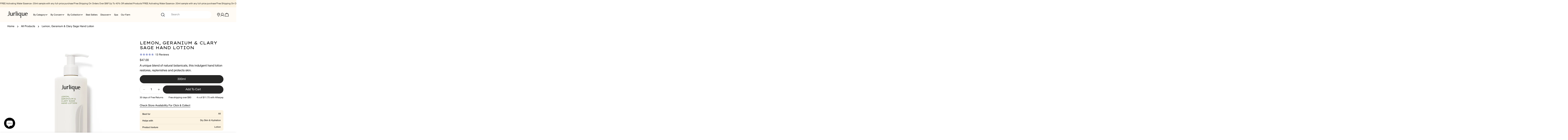

--- FILE ---
content_type: text/html; charset=utf-8
request_url: https://jurlique.com.au/products/lemon-geranium-clary-sage-hand-lotion
body_size: 97596
content:
<!doctype html>
<html
  class="no-js"
  lang="en"
  
>
  <head>
    <meta charset="utf-8">
    <meta http-equiv="X-UA-Compatible" content="IE=edge">
    <meta name="viewport" content="width=device-width,initial-scale=1">
    <meta name="theme-color" content="">
    
    
    
    <link rel="preconnect" href="https://cdn.shopify.com" crossorigin><link rel="icon" type="image/png" href="//jurlique.com.au/cdn/shop/files/jurlique-favicon-svg_4fe278fd-85f9-4d47-831f-c71df1a232b0.png?crop=center&height=32&v=1762351304&width=32"><link rel="preconnect" href="https://fonts.googleapis.com">
    <link rel="preconnect" href="https://fonts.gstatic.com" crossorigin>
    <link href="https://fonts.googleapis.com/css2?family=Lexend+Peta&display=swap" rel="stylesheet">

    <title>Restoring Hand Lotion &ndash; Jurlique Australia</title>

    
      <meta name="description" content="Enriched with natural extracts of Marshmallow Root, Pansy &amp; Echinacea, this hand lotion hydrates &amp; smoothes dry skin on hands.">
    


<meta property="og:site_name" content="Jurlique Australia">
<meta property="og:url" content="https://jurlique.com.au/products/lemon-geranium-clary-sage-hand-lotion">
<meta property="og:title" content="Restoring Hand Lotion">
<meta property="og:type" content="product">
<meta property="og:description" content="Enriched with natural extracts of Marshmallow Root, Pansy &amp; Echinacea, this hand lotion hydrates &amp; smoothes dry skin on hands."><meta property="og:image" content="http://jurlique.com.au/cdn/shop/files/3c0dd47dd9afcae27aadb4b48f9cfdfd5a3cb75f90c112f5f6f6d478661df711.jpg?v=1701911631">
  <meta property="og:image:secure_url" content="https://jurlique.com.au/cdn/shop/files/3c0dd47dd9afcae27aadb4b48f9cfdfd5a3cb75f90c112f5f6f6d478661df711.jpg?v=1701911631">
  <meta property="og:image:width" content="1350">
  <meta property="og:image:height" content="1350"><meta property="og:price:amount" content="47.00">
  <meta property="og:price:currency" content="AUD"><meta name="twitter:site" content="@#"><meta name="twitter:card" content="summary_large_image">
<meta name="twitter:title" content="Restoring Hand Lotion">
<meta name="twitter:description" content="Enriched with natural extracts of Marshmallow Root, Pansy &amp; Echinacea, this hand lotion hydrates &amp; smoothes dry skin on hands.">

<style data-shopify>
  @font-face {
    font-family: 'Helvetica Neue';
    src: url('//jurlique.com.au/cdn/shop/t/216/assets/HelveticaNeueRegular.otf?v=52251848219897399041763336025') format('opentype');
    font-weight: 400;
    font-style: normal;
    font-display: swap;
  }

  @font-face {
    font-family: 'Helvetica Neue';
    src: url('//jurlique.com.au/cdn/shop/t/216/assets/HelveticaNeueRegular.otf?v=52251848219897399041763336025') format('opentype');
    font-weight: 400;
    font-style: normal;
    font-display: swap;
  }

  @font-face {
    font-family: 'Helvetica Neue';
    src: url('//jurlique.com.au/cdn/shop/t/216/assets/HelveticaNeueMedium.otf?v=30707289953993947271763336024') format('opentype');
    font-weight: 500;
    font-style: normal;
    font-display: swap;
  }

  
  
  
  
  
  
  
  
  
  

  
    :root,
.color-scheme-1 {
      --color-background: 255,255,255;
      --color-secondary-background: 247,247,247;
      --color-primary: 214,58,47;
      --color-text-heading: 0,0,0;
      --color-foreground: 0,0,0;
      --color-border: 230,230,230;
      --color-button: 0,0,0;
      --color-button-text: 255,255,255;
      --color-secondary-button: 233,233,233;
      --color-secondary-button-border: 233,233,233;
      --color-secondary-button-text: 0,0,0;
      --color-button-hover-background: 0,0,0;
      --color-button-hover-text: 255,255,255;
      --color-button-before: #333333;
      --color-field: 245,245,245;
      --color-field-text: 0,0,0;
      --color-link: 0,0,0;
      --color-link-hover: 0,0,0;
      --color-product-price-sale: 214,58,47;
      --color-foreground-lighten-60: #666666;
      --color-foreground-lighten-19: #cfcfcf;
      color: rgb(var(--color-foreground));
      background-color: rgb(var(--color-background));
    }
    @media (min-width: 768px) {
      .desktop-color-scheme-1 {
        --color-background: 255,255,255;
      --color-secondary-background: 247,247,247;
      --color-primary: 214,58,47;
      --color-text-heading: 0,0,0;
      --color-foreground: 0,0,0;
      --color-border: 230,230,230;
      --color-button: 0,0,0;
      --color-button-text: 255,255,255;
      --color-secondary-button: 233,233,233;
      --color-secondary-button-border: 233,233,233;
      --color-secondary-button-text: 0,0,0;
      --color-button-hover-background: 0,0,0;
      --color-button-hover-text: 255,255,255;
      --color-button-before: #333333;
      --color-field: 245,245,245;
      --color-field-text: 0,0,0;
      --color-link: 0,0,0;
      --color-link-hover: 0,0,0;
      --color-product-price-sale: 214,58,47;
      --color-foreground-lighten-60: #666666;
      --color-foreground-lighten-19: #cfcfcf;
        color: rgb(var(--color-foreground));
        background-color: rgb(var(--color-background));
      }
    }
    @media (max-width: 767px) {
      .color-scheme-scheme-1 {
        --color-background: 255,255,255;
      --color-secondary-background: 247,247,247;
      --color-primary: 214,58,47;
      --color-text-heading: 0,0,0;
      --color-foreground: 0,0,0;
      --color-border: 230,230,230;
      --color-button: 0,0,0;
      --color-button-text: 255,255,255;
      --color-secondary-button: 233,233,233;
      --color-secondary-button-border: 233,233,233;
      --color-secondary-button-text: 0,0,0;
      --color-button-hover-background: 0,0,0;
      --color-button-hover-text: 255,255,255;
      --color-button-before: #333333;
      --color-field: 245,245,245;
      --color-field-text: 0,0,0;
      --color-link: 0,0,0;
      --color-link-hover: 0,0,0;
      --color-product-price-sale: 214,58,47;
      --color-foreground-lighten-60: #666666;
      --color-foreground-lighten-19: #cfcfcf;
        color: rgb(var(--color-foreground));
        background-color: rgb(var(--color-background));
      }
    }
  
    
.color-scheme-2 {
      --color-background: 252,243,225;
      --color-secondary-background: 252,243,225;
      --color-primary: 214,58,47;
      --color-text-heading: 38,38,37;
      --color-foreground: 38,38,37;
      --color-border: 198,191,177;
      --color-button: 0,0,0;
      --color-button-text: 255,255,255;
      --color-secondary-button: 255,255,255;
      --color-secondary-button-border: 230,230,230;
      --color-secondary-button-text: 0,0,0;
      --color-button-hover-background: 0,0,0;
      --color-button-hover-text: 255,255,255;
      --color-button-before: #333333;
      --color-field: 255,255,255;
      --color-field-text: 0,0,0;
      --color-link: 38,38,37;
      --color-link-hover: 38,38,37;
      --color-product-price-sale: 214,58,47;
      --color-foreground-lighten-60: #7c7870;
      --color-foreground-lighten-19: #d3ccbd;
      color: rgb(var(--color-foreground));
      background-color: rgb(var(--color-background));
    }
    @media (min-width: 768px) {
      .desktop-color-scheme-2 {
        --color-background: 252,243,225;
      --color-secondary-background: 252,243,225;
      --color-primary: 214,58,47;
      --color-text-heading: 38,38,37;
      --color-foreground: 38,38,37;
      --color-border: 198,191,177;
      --color-button: 0,0,0;
      --color-button-text: 255,255,255;
      --color-secondary-button: 255,255,255;
      --color-secondary-button-border: 230,230,230;
      --color-secondary-button-text: 0,0,0;
      --color-button-hover-background: 0,0,0;
      --color-button-hover-text: 255,255,255;
      --color-button-before: #333333;
      --color-field: 255,255,255;
      --color-field-text: 0,0,0;
      --color-link: 38,38,37;
      --color-link-hover: 38,38,37;
      --color-product-price-sale: 214,58,47;
      --color-foreground-lighten-60: #7c7870;
      --color-foreground-lighten-19: #d3ccbd;
        color: rgb(var(--color-foreground));
        background-color: rgb(var(--color-background));
      }
    }
    @media (max-width: 767px) {
      .color-scheme-scheme-2 {
        --color-background: 252,243,225;
      --color-secondary-background: 252,243,225;
      --color-primary: 214,58,47;
      --color-text-heading: 38,38,37;
      --color-foreground: 38,38,37;
      --color-border: 198,191,177;
      --color-button: 0,0,0;
      --color-button-text: 255,255,255;
      --color-secondary-button: 255,255,255;
      --color-secondary-button-border: 230,230,230;
      --color-secondary-button-text: 0,0,0;
      --color-button-hover-background: 0,0,0;
      --color-button-hover-text: 255,255,255;
      --color-button-before: #333333;
      --color-field: 255,255,255;
      --color-field-text: 0,0,0;
      --color-link: 38,38,37;
      --color-link-hover: 38,38,37;
      --color-product-price-sale: 214,58,47;
      --color-foreground-lighten-60: #7c7870;
      --color-foreground-lighten-19: #d3ccbd;
        color: rgb(var(--color-foreground));
        background-color: rgb(var(--color-background));
      }
    }
  
    
.color-scheme-3 {
      --color-background: 255,251,245;
      --color-secondary-background: 255,251,245;
      --color-primary: 214,58,47;
      --color-text-heading: 0,0,0;
      --color-foreground: 0,0,0;
      --color-border: 247,247,247;
      --color-button: 0,0,0;
      --color-button-text: 255,255,255;
      --color-secondary-button: 0,0,0;
      --color-secondary-button-border: 0,0,0;
      --color-secondary-button-text: 255,255,255;
      --color-button-hover-background: 0,0,0;
      --color-button-hover-text: 255,255,255;
      --color-button-before: #333333;
      --color-field: 255,255,255;
      --color-field-text: 0,0,0;
      --color-link: 0,0,0;
      --color-link-hover: 0,0,0;
      --color-product-price-sale: 214,58,47;
      --color-foreground-lighten-60: #666462;
      --color-foreground-lighten-19: #cfcbc6;
      color: rgb(var(--color-foreground));
      background-color: rgb(var(--color-background));
    }
    @media (min-width: 768px) {
      .desktop-color-scheme-3 {
        --color-background: 255,251,245;
      --color-secondary-background: 255,251,245;
      --color-primary: 214,58,47;
      --color-text-heading: 0,0,0;
      --color-foreground: 0,0,0;
      --color-border: 247,247,247;
      --color-button: 0,0,0;
      --color-button-text: 255,255,255;
      --color-secondary-button: 0,0,0;
      --color-secondary-button-border: 0,0,0;
      --color-secondary-button-text: 255,255,255;
      --color-button-hover-background: 0,0,0;
      --color-button-hover-text: 255,255,255;
      --color-button-before: #333333;
      --color-field: 255,255,255;
      --color-field-text: 0,0,0;
      --color-link: 0,0,0;
      --color-link-hover: 0,0,0;
      --color-product-price-sale: 214,58,47;
      --color-foreground-lighten-60: #666462;
      --color-foreground-lighten-19: #cfcbc6;
        color: rgb(var(--color-foreground));
        background-color: rgb(var(--color-background));
      }
    }
    @media (max-width: 767px) {
      .color-scheme-scheme-3 {
        --color-background: 255,251,245;
      --color-secondary-background: 255,251,245;
      --color-primary: 214,58,47;
      --color-text-heading: 0,0,0;
      --color-foreground: 0,0,0;
      --color-border: 247,247,247;
      --color-button: 0,0,0;
      --color-button-text: 255,255,255;
      --color-secondary-button: 0,0,0;
      --color-secondary-button-border: 0,0,0;
      --color-secondary-button-text: 255,255,255;
      --color-button-hover-background: 0,0,0;
      --color-button-hover-text: 255,255,255;
      --color-button-before: #333333;
      --color-field: 255,255,255;
      --color-field-text: 0,0,0;
      --color-link: 0,0,0;
      --color-link-hover: 0,0,0;
      --color-product-price-sale: 214,58,47;
      --color-foreground-lighten-60: #666462;
      --color-foreground-lighten-19: #cfcbc6;
        color: rgb(var(--color-foreground));
        background-color: rgb(var(--color-background));
      }
    }
  
    
.color-scheme-4 {
      --color-background: 232,220,208;
      --color-secondary-background: 247,247,247;
      --color-primary: 214,58,47;
      --color-text-heading: 0,0,0;
      --color-foreground: 0,0,0;
      --color-border: 230,230,230;
      --color-button: 0,0,0;
      --color-button-text: 255,255,255;
      --color-secondary-button: 233,233,233;
      --color-secondary-button-border: 233,233,233;
      --color-secondary-button-text: 0,0,0;
      --color-button-hover-background: 0,0,0;
      --color-button-hover-text: 255,255,255;
      --color-button-before: #333333;
      --color-field: 245,245,245;
      --color-field-text: 0,0,0;
      --color-link: 0,0,0;
      --color-link-hover: 0,0,0;
      --color-product-price-sale: 214,58,47;
      --color-foreground-lighten-60: #5d5853;
      --color-foreground-lighten-19: #bcb2a8;
      color: rgb(var(--color-foreground));
      background-color: rgb(var(--color-background));
    }
    @media (min-width: 768px) {
      .desktop-color-scheme-4 {
        --color-background: 232,220,208;
      --color-secondary-background: 247,247,247;
      --color-primary: 214,58,47;
      --color-text-heading: 0,0,0;
      --color-foreground: 0,0,0;
      --color-border: 230,230,230;
      --color-button: 0,0,0;
      --color-button-text: 255,255,255;
      --color-secondary-button: 233,233,233;
      --color-secondary-button-border: 233,233,233;
      --color-secondary-button-text: 0,0,0;
      --color-button-hover-background: 0,0,0;
      --color-button-hover-text: 255,255,255;
      --color-button-before: #333333;
      --color-field: 245,245,245;
      --color-field-text: 0,0,0;
      --color-link: 0,0,0;
      --color-link-hover: 0,0,0;
      --color-product-price-sale: 214,58,47;
      --color-foreground-lighten-60: #5d5853;
      --color-foreground-lighten-19: #bcb2a8;
        color: rgb(var(--color-foreground));
        background-color: rgb(var(--color-background));
      }
    }
    @media (max-width: 767px) {
      .color-scheme-scheme-4 {
        --color-background: 232,220,208;
      --color-secondary-background: 247,247,247;
      --color-primary: 214,58,47;
      --color-text-heading: 0,0,0;
      --color-foreground: 0,0,0;
      --color-border: 230,230,230;
      --color-button: 0,0,0;
      --color-button-text: 255,255,255;
      --color-secondary-button: 233,233,233;
      --color-secondary-button-border: 233,233,233;
      --color-secondary-button-text: 0,0,0;
      --color-button-hover-background: 0,0,0;
      --color-button-hover-text: 255,255,255;
      --color-button-before: #333333;
      --color-field: 245,245,245;
      --color-field-text: 0,0,0;
      --color-link: 0,0,0;
      --color-link-hover: 0,0,0;
      --color-product-price-sale: 214,58,47;
      --color-foreground-lighten-60: #5d5853;
      --color-foreground-lighten-19: #bcb2a8;
        color: rgb(var(--color-foreground));
        background-color: rgb(var(--color-background));
      }
    }
  
    
.color-scheme-inverse {
      --color-background: 0,0,0;
      --color-secondary-background: 0,0,0;
      --color-primary: 214,58,47;
      --color-text-heading: 255,255,255;
      --color-foreground: 255,255,255;
      --color-border: 255,255,255;
      --color-button: 255,255,255;
      --color-button-text: 0,0,0;
      --color-secondary-button: 255,255,255;
      --color-secondary-button-border: 230,230,230;
      --color-secondary-button-text: 0,0,0;
      --color-button-hover-background: 0,0,0;
      --color-button-hover-text: 255,255,255;
      --color-button-before: #333333;
      --color-field: 255,255,255;
      --color-field-text: 0,0,0;
      --color-link: 255,255,255;
      --color-link-hover: 255,255,255;
      --color-product-price-sale: 214,58,47;
      --color-foreground-lighten-60: #999999;
      --color-foreground-lighten-19: #303030;
      color: rgb(var(--color-foreground));
      background-color: rgb(var(--color-background));
    }
    @media (min-width: 768px) {
      .desktop-color-scheme-inverse {
        --color-background: 0,0,0;
      --color-secondary-background: 0,0,0;
      --color-primary: 214,58,47;
      --color-text-heading: 255,255,255;
      --color-foreground: 255,255,255;
      --color-border: 255,255,255;
      --color-button: 255,255,255;
      --color-button-text: 0,0,0;
      --color-secondary-button: 255,255,255;
      --color-secondary-button-border: 230,230,230;
      --color-secondary-button-text: 0,0,0;
      --color-button-hover-background: 0,0,0;
      --color-button-hover-text: 255,255,255;
      --color-button-before: #333333;
      --color-field: 255,255,255;
      --color-field-text: 0,0,0;
      --color-link: 255,255,255;
      --color-link-hover: 255,255,255;
      --color-product-price-sale: 214,58,47;
      --color-foreground-lighten-60: #999999;
      --color-foreground-lighten-19: #303030;
        color: rgb(var(--color-foreground));
        background-color: rgb(var(--color-background));
      }
    }
    @media (max-width: 767px) {
      .color-scheme-scheme-inverse {
        --color-background: 0,0,0;
      --color-secondary-background: 0,0,0;
      --color-primary: 214,58,47;
      --color-text-heading: 255,255,255;
      --color-foreground: 255,255,255;
      --color-border: 255,255,255;
      --color-button: 255,255,255;
      --color-button-text: 0,0,0;
      --color-secondary-button: 255,255,255;
      --color-secondary-button-border: 230,230,230;
      --color-secondary-button-text: 0,0,0;
      --color-button-hover-background: 0,0,0;
      --color-button-hover-text: 255,255,255;
      --color-button-before: #333333;
      --color-field: 255,255,255;
      --color-field-text: 0,0,0;
      --color-link: 255,255,255;
      --color-link-hover: 255,255,255;
      --color-product-price-sale: 214,58,47;
      --color-foreground-lighten-60: #999999;
      --color-foreground-lighten-19: #303030;
        color: rgb(var(--color-foreground));
        background-color: rgb(var(--color-background));
      }
    }
  
    
.color-scheme-6 {
      --color-background: 255,255,255;
      --color-secondary-background: 255,255,255;
      --color-primary: 214,58,47;
      --color-text-heading: 38,38,37;
      --color-foreground: 38,38,37;
      --color-border: 198,191,177;
      --color-button: 0,0,0;
      --color-button-text: 255,255,255;
      --color-secondary-button: 252,243,225;
      --color-secondary-button-border: 230,230,230;
      --color-secondary-button-text: 0,0,0;
      --color-button-hover-background: 0,0,0;
      --color-button-hover-text: 255,255,255;
      --color-button-before: #333333;
      --color-field: 255,255,255;
      --color-field-text: 0,0,0;
      --color-link: 38,38,37;
      --color-link-hover: 38,38,37;
      --color-product-price-sale: 214,58,47;
      --color-foreground-lighten-60: #7d7d7c;
      --color-foreground-lighten-19: #d6d6d6;
      color: rgb(var(--color-foreground));
      background-color: rgb(var(--color-background));
    }
    @media (min-width: 768px) {
      .desktop-color-scheme-6 {
        --color-background: 255,255,255;
      --color-secondary-background: 255,255,255;
      --color-primary: 214,58,47;
      --color-text-heading: 38,38,37;
      --color-foreground: 38,38,37;
      --color-border: 198,191,177;
      --color-button: 0,0,0;
      --color-button-text: 255,255,255;
      --color-secondary-button: 252,243,225;
      --color-secondary-button-border: 230,230,230;
      --color-secondary-button-text: 0,0,0;
      --color-button-hover-background: 0,0,0;
      --color-button-hover-text: 255,255,255;
      --color-button-before: #333333;
      --color-field: 255,255,255;
      --color-field-text: 0,0,0;
      --color-link: 38,38,37;
      --color-link-hover: 38,38,37;
      --color-product-price-sale: 214,58,47;
      --color-foreground-lighten-60: #7d7d7c;
      --color-foreground-lighten-19: #d6d6d6;
        color: rgb(var(--color-foreground));
        background-color: rgb(var(--color-background));
      }
    }
    @media (max-width: 767px) {
      .color-scheme-scheme-6 {
        --color-background: 255,255,255;
      --color-secondary-background: 255,255,255;
      --color-primary: 214,58,47;
      --color-text-heading: 38,38,37;
      --color-foreground: 38,38,37;
      --color-border: 198,191,177;
      --color-button: 0,0,0;
      --color-button-text: 255,255,255;
      --color-secondary-button: 252,243,225;
      --color-secondary-button-border: 230,230,230;
      --color-secondary-button-text: 0,0,0;
      --color-button-hover-background: 0,0,0;
      --color-button-hover-text: 255,255,255;
      --color-button-before: #333333;
      --color-field: 255,255,255;
      --color-field-text: 0,0,0;
      --color-link: 38,38,37;
      --color-link-hover: 38,38,37;
      --color-product-price-sale: 214,58,47;
      --color-foreground-lighten-60: #7d7d7c;
      --color-foreground-lighten-19: #d6d6d6;
        color: rgb(var(--color-foreground));
        background-color: rgb(var(--color-background));
      }
    }
  
    
.color-scheme-7 {
      --color-background: 255,255,255;
      --color-secondary-background: 233,233,233;
      --color-primary: 214,58,47;
      --color-text-heading: 0,0,0;
      --color-foreground: 0,0,0;
      --color-border: 230,230,230;
      --color-button: 0,0,0;
      --color-button-text: 255,255,255;
      --color-secondary-button: 233,233,233;
      --color-secondary-button-border: 233,233,233;
      --color-secondary-button-text: 0,0,0;
      --color-button-hover-background: 0,0,0;
      --color-button-hover-text: 255,255,255;
      --color-button-before: #333333;
      --color-field: 245,245,245;
      --color-field-text: 0,0,0;
      --color-link: 0,0,0;
      --color-link-hover: 0,0,0;
      --color-product-price-sale: 214,58,47;
      --color-foreground-lighten-60: #666666;
      --color-foreground-lighten-19: #cfcfcf;
      color: rgb(var(--color-foreground));
      background-color: rgb(var(--color-background));
    }
    @media (min-width: 768px) {
      .desktop-color-scheme-7 {
        --color-background: 255,255,255;
      --color-secondary-background: 233,233,233;
      --color-primary: 214,58,47;
      --color-text-heading: 0,0,0;
      --color-foreground: 0,0,0;
      --color-border: 230,230,230;
      --color-button: 0,0,0;
      --color-button-text: 255,255,255;
      --color-secondary-button: 233,233,233;
      --color-secondary-button-border: 233,233,233;
      --color-secondary-button-text: 0,0,0;
      --color-button-hover-background: 0,0,0;
      --color-button-hover-text: 255,255,255;
      --color-button-before: #333333;
      --color-field: 245,245,245;
      --color-field-text: 0,0,0;
      --color-link: 0,0,0;
      --color-link-hover: 0,0,0;
      --color-product-price-sale: 214,58,47;
      --color-foreground-lighten-60: #666666;
      --color-foreground-lighten-19: #cfcfcf;
        color: rgb(var(--color-foreground));
        background-color: rgb(var(--color-background));
      }
    }
    @media (max-width: 767px) {
      .color-scheme-scheme-7 {
        --color-background: 255,255,255;
      --color-secondary-background: 233,233,233;
      --color-primary: 214,58,47;
      --color-text-heading: 0,0,0;
      --color-foreground: 0,0,0;
      --color-border: 230,230,230;
      --color-button: 0,0,0;
      --color-button-text: 255,255,255;
      --color-secondary-button: 233,233,233;
      --color-secondary-button-border: 233,233,233;
      --color-secondary-button-text: 0,0,0;
      --color-button-hover-background: 0,0,0;
      --color-button-hover-text: 255,255,255;
      --color-button-before: #333333;
      --color-field: 245,245,245;
      --color-field-text: 0,0,0;
      --color-link: 0,0,0;
      --color-link-hover: 0,0,0;
      --color-product-price-sale: 214,58,47;
      --color-foreground-lighten-60: #666666;
      --color-foreground-lighten-19: #cfcfcf;
        color: rgb(var(--color-foreground));
        background-color: rgb(var(--color-background));
      }
    }
  
    
.color-scheme-8 {
      --color-background: 239,222,217;
      --color-secondary-background: 247,247,247;
      --color-primary: 214,58,47;
      --color-text-heading: 0,0,0;
      --color-foreground: 0,0,0;
      --color-border: 230,230,230;
      --color-button: 0,0,0;
      --color-button-text: 255,255,255;
      --color-secondary-button: 233,233,233;
      --color-secondary-button-border: 233,233,233;
      --color-secondary-button-text: 0,0,0;
      --color-button-hover-background: 0,0,0;
      --color-button-hover-text: 255,255,255;
      --color-button-before: #333333;
      --color-field: 245,245,245;
      --color-field-text: 0,0,0;
      --color-link: 0,0,0;
      --color-link-hover: 0,0,0;
      --color-product-price-sale: 214,58,47;
      --color-foreground-lighten-60: #605957;
      --color-foreground-lighten-19: #c2b4b0;
      color: rgb(var(--color-foreground));
      background-color: rgb(var(--color-background));
    }
    @media (min-width: 768px) {
      .desktop-color-scheme-8 {
        --color-background: 239,222,217;
      --color-secondary-background: 247,247,247;
      --color-primary: 214,58,47;
      --color-text-heading: 0,0,0;
      --color-foreground: 0,0,0;
      --color-border: 230,230,230;
      --color-button: 0,0,0;
      --color-button-text: 255,255,255;
      --color-secondary-button: 233,233,233;
      --color-secondary-button-border: 233,233,233;
      --color-secondary-button-text: 0,0,0;
      --color-button-hover-background: 0,0,0;
      --color-button-hover-text: 255,255,255;
      --color-button-before: #333333;
      --color-field: 245,245,245;
      --color-field-text: 0,0,0;
      --color-link: 0,0,0;
      --color-link-hover: 0,0,0;
      --color-product-price-sale: 214,58,47;
      --color-foreground-lighten-60: #605957;
      --color-foreground-lighten-19: #c2b4b0;
        color: rgb(var(--color-foreground));
        background-color: rgb(var(--color-background));
      }
    }
    @media (max-width: 767px) {
      .color-scheme-scheme-8 {
        --color-background: 239,222,217;
      --color-secondary-background: 247,247,247;
      --color-primary: 214,58,47;
      --color-text-heading: 0,0,0;
      --color-foreground: 0,0,0;
      --color-border: 230,230,230;
      --color-button: 0,0,0;
      --color-button-text: 255,255,255;
      --color-secondary-button: 233,233,233;
      --color-secondary-button-border: 233,233,233;
      --color-secondary-button-text: 0,0,0;
      --color-button-hover-background: 0,0,0;
      --color-button-hover-text: 255,255,255;
      --color-button-before: #333333;
      --color-field: 245,245,245;
      --color-field-text: 0,0,0;
      --color-link: 0,0,0;
      --color-link-hover: 0,0,0;
      --color-product-price-sale: 214,58,47;
      --color-foreground-lighten-60: #605957;
      --color-foreground-lighten-19: #c2b4b0;
        color: rgb(var(--color-foreground));
        background-color: rgb(var(--color-background));
      }
    }
  
    
.color-scheme-9 {
      --color-background: 255,255,255;
      --color-secondary-background: 245,245,245;
      --color-primary: 214,58,47;
      --color-text-heading: 0,0,0;
      --color-foreground: 0,0,0;
      --color-border: 230,230,230;
      --color-button: 0,0,0;
      --color-button-text: 255,255,255;
      --color-secondary-button: 255,255,255;
      --color-secondary-button-border: 204,204,204;
      --color-secondary-button-text: 0,0,0;
      --color-button-hover-background: 0,0,0;
      --color-button-hover-text: 255,255,255;
      --color-button-before: #333333;
      --color-field: 245,245,245;
      --color-field-text: 0,0,0;
      --color-link: 0,0,0;
      --color-link-hover: 0,0,0;
      --color-product-price-sale: 214,58,47;
      --color-foreground-lighten-60: #666666;
      --color-foreground-lighten-19: #cfcfcf;
      color: rgb(var(--color-foreground));
      background-color: rgb(var(--color-background));
    }
    @media (min-width: 768px) {
      .desktop-color-scheme-9 {
        --color-background: 255,255,255;
      --color-secondary-background: 245,245,245;
      --color-primary: 214,58,47;
      --color-text-heading: 0,0,0;
      --color-foreground: 0,0,0;
      --color-border: 230,230,230;
      --color-button: 0,0,0;
      --color-button-text: 255,255,255;
      --color-secondary-button: 255,255,255;
      --color-secondary-button-border: 204,204,204;
      --color-secondary-button-text: 0,0,0;
      --color-button-hover-background: 0,0,0;
      --color-button-hover-text: 255,255,255;
      --color-button-before: #333333;
      --color-field: 245,245,245;
      --color-field-text: 0,0,0;
      --color-link: 0,0,0;
      --color-link-hover: 0,0,0;
      --color-product-price-sale: 214,58,47;
      --color-foreground-lighten-60: #666666;
      --color-foreground-lighten-19: #cfcfcf;
        color: rgb(var(--color-foreground));
        background-color: rgb(var(--color-background));
      }
    }
    @media (max-width: 767px) {
      .color-scheme-scheme-9 {
        --color-background: 255,255,255;
      --color-secondary-background: 245,245,245;
      --color-primary: 214,58,47;
      --color-text-heading: 0,0,0;
      --color-foreground: 0,0,0;
      --color-border: 230,230,230;
      --color-button: 0,0,0;
      --color-button-text: 255,255,255;
      --color-secondary-button: 255,255,255;
      --color-secondary-button-border: 204,204,204;
      --color-secondary-button-text: 0,0,0;
      --color-button-hover-background: 0,0,0;
      --color-button-hover-text: 255,255,255;
      --color-button-before: #333333;
      --color-field: 245,245,245;
      --color-field-text: 0,0,0;
      --color-link: 0,0,0;
      --color-link-hover: 0,0,0;
      --color-product-price-sale: 214,58,47;
      --color-foreground-lighten-60: #666666;
      --color-foreground-lighten-19: #cfcfcf;
        color: rgb(var(--color-foreground));
        background-color: rgb(var(--color-background));
      }
    }
  
    
.color-scheme-10 {
      --color-background: 246,246,246;
      --color-secondary-background: 247,247,247;
      --color-primary: 214,58,47;
      --color-text-heading: 0,0,0;
      --color-foreground: 0,0,0;
      --color-border: 230,230,230;
      --color-button: 0,0,0;
      --color-button-text: 255,255,255;
      --color-secondary-button: 233,233,233;
      --color-secondary-button-border: 233,233,233;
      --color-secondary-button-text: 0,0,0;
      --color-button-hover-background: 0,0,0;
      --color-button-hover-text: 255,255,255;
      --color-button-before: #333333;
      --color-field: 245,245,245;
      --color-field-text: 0,0,0;
      --color-link: 0,0,0;
      --color-link-hover: 0,0,0;
      --color-product-price-sale: 214,58,47;
      --color-foreground-lighten-60: #626262;
      --color-foreground-lighten-19: #c7c7c7;
      color: rgb(var(--color-foreground));
      background-color: rgb(var(--color-background));
    }
    @media (min-width: 768px) {
      .desktop-color-scheme-10 {
        --color-background: 246,246,246;
      --color-secondary-background: 247,247,247;
      --color-primary: 214,58,47;
      --color-text-heading: 0,0,0;
      --color-foreground: 0,0,0;
      --color-border: 230,230,230;
      --color-button: 0,0,0;
      --color-button-text: 255,255,255;
      --color-secondary-button: 233,233,233;
      --color-secondary-button-border: 233,233,233;
      --color-secondary-button-text: 0,0,0;
      --color-button-hover-background: 0,0,0;
      --color-button-hover-text: 255,255,255;
      --color-button-before: #333333;
      --color-field: 245,245,245;
      --color-field-text: 0,0,0;
      --color-link: 0,0,0;
      --color-link-hover: 0,0,0;
      --color-product-price-sale: 214,58,47;
      --color-foreground-lighten-60: #626262;
      --color-foreground-lighten-19: #c7c7c7;
        color: rgb(var(--color-foreground));
        background-color: rgb(var(--color-background));
      }
    }
    @media (max-width: 767px) {
      .color-scheme-scheme-10 {
        --color-background: 246,246,246;
      --color-secondary-background: 247,247,247;
      --color-primary: 214,58,47;
      --color-text-heading: 0,0,0;
      --color-foreground: 0,0,0;
      --color-border: 230,230,230;
      --color-button: 0,0,0;
      --color-button-text: 255,255,255;
      --color-secondary-button: 233,233,233;
      --color-secondary-button-border: 233,233,233;
      --color-secondary-button-text: 0,0,0;
      --color-button-hover-background: 0,0,0;
      --color-button-hover-text: 255,255,255;
      --color-button-before: #333333;
      --color-field: 245,245,245;
      --color-field-text: 0,0,0;
      --color-link: 0,0,0;
      --color-link-hover: 0,0,0;
      --color-product-price-sale: 214,58,47;
      --color-foreground-lighten-60: #626262;
      --color-foreground-lighten-19: #c7c7c7;
        color: rgb(var(--color-foreground));
        background-color: rgb(var(--color-background));
      }
    }
  
    
.color-scheme-11 {
      --color-background: 255,251,245;
      --color-secondary-background: 247,247,247;
      --color-primary: 214,58,47;
      --color-text-heading: 38,38,37;
      --color-foreground: 38,38,37;
      --color-border: 255,255,255;
      --color-button: 255,255,255;
      --color-button-text: 38,38,37;
      --color-secondary-button: 233,233,233;
      --color-secondary-button-border: 233,233,233;
      --color-secondary-button-text: 0,0,0;
      --color-button-hover-background: 0,0,0;
      --color-button-hover-text: 255,255,255;
      --color-button-before: #333333;
      --color-field: 255,255,255;
      --color-field-text: 38,38,37;
      --color-link: 38,38,37;
      --color-link-hover: 38,38,37;
      --color-product-price-sale: 214,58,47;
      --color-foreground-lighten-60: #7d7b78;
      --color-foreground-lighten-19: #d6d3cd;
      color: rgb(var(--color-foreground));
      background-color: rgb(var(--color-background));
    }
    @media (min-width: 768px) {
      .desktop-color-scheme-11 {
        --color-background: 255,251,245;
      --color-secondary-background: 247,247,247;
      --color-primary: 214,58,47;
      --color-text-heading: 38,38,37;
      --color-foreground: 38,38,37;
      --color-border: 255,255,255;
      --color-button: 255,255,255;
      --color-button-text: 38,38,37;
      --color-secondary-button: 233,233,233;
      --color-secondary-button-border: 233,233,233;
      --color-secondary-button-text: 0,0,0;
      --color-button-hover-background: 0,0,0;
      --color-button-hover-text: 255,255,255;
      --color-button-before: #333333;
      --color-field: 255,255,255;
      --color-field-text: 38,38,37;
      --color-link: 38,38,37;
      --color-link-hover: 38,38,37;
      --color-product-price-sale: 214,58,47;
      --color-foreground-lighten-60: #7d7b78;
      --color-foreground-lighten-19: #d6d3cd;
        color: rgb(var(--color-foreground));
        background-color: rgb(var(--color-background));
      }
    }
    @media (max-width: 767px) {
      .color-scheme-scheme-11 {
        --color-background: 255,251,245;
      --color-secondary-background: 247,247,247;
      --color-primary: 214,58,47;
      --color-text-heading: 38,38,37;
      --color-foreground: 38,38,37;
      --color-border: 255,255,255;
      --color-button: 255,255,255;
      --color-button-text: 38,38,37;
      --color-secondary-button: 233,233,233;
      --color-secondary-button-border: 233,233,233;
      --color-secondary-button-text: 0,0,0;
      --color-button-hover-background: 0,0,0;
      --color-button-hover-text: 255,255,255;
      --color-button-before: #333333;
      --color-field: 255,255,255;
      --color-field-text: 38,38,37;
      --color-link: 38,38,37;
      --color-link-hover: 38,38,37;
      --color-product-price-sale: 214,58,47;
      --color-foreground-lighten-60: #7d7b78;
      --color-foreground-lighten-19: #d6d3cd;
        color: rgb(var(--color-foreground));
        background-color: rgb(var(--color-background));
      }
    }
  
    
.color-scheme-db82dfa7-a0a1-4963-90b0-cd18204a0af4 {
      --color-background: 255,255,255;
      --color-secondary-background: 247,247,247;
      --color-primary: 214,58,47;
      --color-text-heading: 255,255,255;
      --color-foreground: 255,255,255;
      --color-border: 230,230,230;
      --color-button: 0,0,0;
      --color-button-text: 255,255,255;
      --color-secondary-button: 233,233,233;
      --color-secondary-button-border: 233,233,233;
      --color-secondary-button-text: 0,0,0;
      --color-button-hover-background: 0,0,0;
      --color-button-hover-text: 255,255,255;
      --color-button-before: #333333;
      --color-field: 245,245,245;
      --color-field-text: 0,0,0;
      --color-link: 255,255,255;
      --color-link-hover: 255,255,255;
      --color-product-price-sale: 214,58,47;
      --color-foreground-lighten-60: #ffffff;
      --color-foreground-lighten-19: #ffffff;
      color: rgb(var(--color-foreground));
      background-color: rgb(var(--color-background));
    }
    @media (min-width: 768px) {
      .desktop-color-scheme-db82dfa7-a0a1-4963-90b0-cd18204a0af4 {
        --color-background: 255,255,255;
      --color-secondary-background: 247,247,247;
      --color-primary: 214,58,47;
      --color-text-heading: 255,255,255;
      --color-foreground: 255,255,255;
      --color-border: 230,230,230;
      --color-button: 0,0,0;
      --color-button-text: 255,255,255;
      --color-secondary-button: 233,233,233;
      --color-secondary-button-border: 233,233,233;
      --color-secondary-button-text: 0,0,0;
      --color-button-hover-background: 0,0,0;
      --color-button-hover-text: 255,255,255;
      --color-button-before: #333333;
      --color-field: 245,245,245;
      --color-field-text: 0,0,0;
      --color-link: 255,255,255;
      --color-link-hover: 255,255,255;
      --color-product-price-sale: 214,58,47;
      --color-foreground-lighten-60: #ffffff;
      --color-foreground-lighten-19: #ffffff;
        color: rgb(var(--color-foreground));
        background-color: rgb(var(--color-background));
      }
    }
    @media (max-width: 767px) {
      .color-scheme-scheme-db82dfa7-a0a1-4963-90b0-cd18204a0af4 {
        --color-background: 255,255,255;
      --color-secondary-background: 247,247,247;
      --color-primary: 214,58,47;
      --color-text-heading: 255,255,255;
      --color-foreground: 255,255,255;
      --color-border: 230,230,230;
      --color-button: 0,0,0;
      --color-button-text: 255,255,255;
      --color-secondary-button: 233,233,233;
      --color-secondary-button-border: 233,233,233;
      --color-secondary-button-text: 0,0,0;
      --color-button-hover-background: 0,0,0;
      --color-button-hover-text: 255,255,255;
      --color-button-before: #333333;
      --color-field: 245,245,245;
      --color-field-text: 0,0,0;
      --color-link: 255,255,255;
      --color-link-hover: 255,255,255;
      --color-product-price-sale: 214,58,47;
      --color-foreground-lighten-60: #ffffff;
      --color-foreground-lighten-19: #ffffff;
        color: rgb(var(--color-foreground));
        background-color: rgb(var(--color-background));
      }
    }
  
    
.color-scheme-a1c543ae-1b84-4543-aa38-40fbc5b4efb3 {
      --color-background: 255,255,255;
      --color-secondary-background: 247,247,247;
      --color-primary: 214,58,47;
      --color-text-heading: 0,0,0;
      --color-foreground: 0,0,0;
      --color-border: 0,0,0;
      --color-button: 0,0,0;
      --color-button-text: 255,255,255;
      --color-secondary-button: 233,233,233;
      --color-secondary-button-border: 233,233,233;
      --color-secondary-button-text: 0,0,0;
      --color-button-hover-background: 0,0,0;
      --color-button-hover-text: 255,255,255;
      --color-button-before: #333333;
      --color-field: 245,245,245;
      --color-field-text: 0,0,0;
      --color-link: 0,0,0;
      --color-link-hover: 0,0,0;
      --color-product-price-sale: 214,58,47;
      --color-foreground-lighten-60: rgba(102, 102, 102, 0.4);
      --color-foreground-lighten-19: rgba(207, 207, 207, 0.81);
      color: rgb(var(--color-foreground));
      background-color: rgb(var(--color-background));
    }
    @media (min-width: 768px) {
      .desktop-color-scheme-a1c543ae-1b84-4543-aa38-40fbc5b4efb3 {
        --color-background: 255,255,255;
      --color-secondary-background: 247,247,247;
      --color-primary: 214,58,47;
      --color-text-heading: 0,0,0;
      --color-foreground: 0,0,0;
      --color-border: 0,0,0;
      --color-button: 0,0,0;
      --color-button-text: 255,255,255;
      --color-secondary-button: 233,233,233;
      --color-secondary-button-border: 233,233,233;
      --color-secondary-button-text: 0,0,0;
      --color-button-hover-background: 0,0,0;
      --color-button-hover-text: 255,255,255;
      --color-button-before: #333333;
      --color-field: 245,245,245;
      --color-field-text: 0,0,0;
      --color-link: 0,0,0;
      --color-link-hover: 0,0,0;
      --color-product-price-sale: 214,58,47;
      --color-foreground-lighten-60: rgba(102, 102, 102, 0.4);
      --color-foreground-lighten-19: rgba(207, 207, 207, 0.81);
        color: rgb(var(--color-foreground));
        background-color: rgb(var(--color-background));
      }
    }
    @media (max-width: 767px) {
      .color-scheme-scheme-a1c543ae-1b84-4543-aa38-40fbc5b4efb3 {
        --color-background: 255,255,255;
      --color-secondary-background: 247,247,247;
      --color-primary: 214,58,47;
      --color-text-heading: 0,0,0;
      --color-foreground: 0,0,0;
      --color-border: 0,0,0;
      --color-button: 0,0,0;
      --color-button-text: 255,255,255;
      --color-secondary-button: 233,233,233;
      --color-secondary-button-border: 233,233,233;
      --color-secondary-button-text: 0,0,0;
      --color-button-hover-background: 0,0,0;
      --color-button-hover-text: 255,255,255;
      --color-button-before: #333333;
      --color-field: 245,245,245;
      --color-field-text: 0,0,0;
      --color-link: 0,0,0;
      --color-link-hover: 0,0,0;
      --color-product-price-sale: 214,58,47;
      --color-foreground-lighten-60: rgba(102, 102, 102, 0.4);
      --color-foreground-lighten-19: rgba(207, 207, 207, 0.81);
        color: rgb(var(--color-foreground));
        background-color: rgb(var(--color-background));
      }
    }
  


  :root {
    /* Animation variable */
    --animation-nav: .5s cubic-bezier(.6, 0, .4, 1);
    --animation-default: .5s cubic-bezier(.3, 1, .3, 1);
    --animation-fast: .3s cubic-bezier(.7, 0, .3, 1);
    --transform-origin-start: left;
    --transform-origin-end: right;
    --duration-default: 200ms;
    --duration-image: 1000ms;

    --font-body-family:  "Helvetica Neue", Helvetica, Arial, serif, Helvetica, Arial, sans-serif;
    --font-body-style: normal;
    --font-body-weight: 400;
    --font-body-weight-bolder: 500;
    --font-body-weight-bold: 700;
    --font-body-size: 1.6rem;
    --font-body-line-height: 1.625;

    --font-heading-family: "Lexend Peta", Helvetica, Arial, sans-serif;
    --font-heading-style: normal;
    --font-heading-weight: 400;
    --font-heading-letter-spacing: 0.0em;
    --font-heading-transform: none;
    --font-heading-scale: 1.0;
    --font-heading-mobile-scale: 0.8;

    --font-hd1-transform:none;

    --font-subheading-family: Helvetica, Arial, sans-serif;
    --font-subheading-weight: 500;
    --font-subheading-scale: 1.12;
    --font-subheading-transform: none;
    --font-subheading-letter-spacing: 0.0em;

    --font-navigation-family: Helvetica, Arial, sans-serif;
    --font-navigation-weight: 400;
    --navigation-transform: none;

    --font-button-family: "Helvetica Neue", Helvetica, Arial, sans-serif;
    --font-button-weight: 400;
    --buttons-letter-spacing: 0.0em;
    --buttons-transform: capitalize;
    --buttons-height: 4.4rem;
    --buttons-border-width: 1px;
    --inputs-border-width: 1px;

    --font-pcard-title-family: "Helvetica Neue", Helvetica, Arial, sans-serif;
    --font-pcard-title-style: normal;
    --font-pcard-title-weight: 500;
    --font-pcard-title-scale: 1.12;
    --font-pcard-title-transform: none;

    --font-h1-size: 40px;
    --font-h2-size: 38px;
    --font-h3-size: 32px;
    --font-h4-size: 28px;
    --font-24-size: 24px;
    --font-hd1-size: clamp(
      4.8rem,
      calc(2.339181vw + 3.005848rem),
      6.0rem
    );
    --font-hd2-size: clamp(
      3.84rem,
      calc(1.871345vw + 2.404678rem),
      4.8rem
    );
    --font-hd3-size: clamp(
      2.88rem,
      calc(1.403509vw + 1.803509rem),
      3.6rem
    );
    --font-h5-size: calc(var(--font-heading-scale) * 1.8rem);
    --font-h6-size: calc(var(--font-heading-scale) * 1.6rem);
    --font-subheading-size: 16px;
    --font-pcard-title-size: calc(var(--font-pcard-title-scale) * var(--font-body-size));

    --color-badge-sale: #000000;
    --color-badge-sale-text: #FFFFFF;
    --color-badge-soldout: #A5A4AB;
    --color-badge-soldout-text: #FFFFFF;
    --color-badge-hot: #000000;
    --color-badge-hot-text: #FFFFFF;
    --color-badge-new: #559B60;
    --color-badge-new-text: #FFFFFF;
    --color-cart-bubble: #000000;
    --color-keyboard-focus: 11 97 205;

    --buttons-radius: 2.2rem;
    --inputs-radius: 2.2rem;
    --textareas-radius: 1.6rem;
    --blocks-radius: 0.8rem;
    --blocks-radius-mobile: 0.64rem;
    --small-blocks-radius: 0.6rem;
    --medium-blocks-radius: 1.0rem;
    --pcard-radius: 2.0rem;
    --pcard-inner-radius: 1.0rem;
    --badges-radius: 0.5rem;

    --page-width: 1350px;
    --page-width-margin: 0rem;
    --header-padding-bottom: 4rem;
    --header-padding-bottom-mobile: 3.2rem;
    --header-padding-bottom-large: 6rem;
    --header-padding-bottom-large-lg: 4rem;
  }

  *,
  *::before,
  *::after {
    box-sizing: inherit;
  }

  html {
    box-sizing: border-box;
    font-size: 62.5%;
    height: 100%;
  }

  body {
    min-height: 100%;
    margin: 0;
    font-family: var(--font-body-family);
    font-style: var(--font-body-style);
    font-weight: var(--font-body-weight);
    font-size: var(--font-body-size);
    line-height: var(--font-body-line-height);
    -webkit-font-smoothing: antialiased;
    -moz-osx-font-smoothing: grayscale;
    touch-action: manipulation;
    -webkit-text-size-adjust: 100%;
    font-feature-settings: normal;
  }
  @media (min-width: 1425px) {
    .swiper-controls--outside {
      --swiper-navigation-offset-x: calc((var(--swiper-navigation-size) + 2.7rem) * -1);
    }
  }

  @media (max-width: 767px) {
    :root {
      --font-hd1-size: clamp(
        2.88rem,
        calc(1.836735vw + 2.191224rem),
        3.6rem
      );
      --font-hd2-size: clamp(
        2.304rem,
        calc(1.469388vw + 1.75298rem),
        2.88rem
      );
      --font-hd3-size: clamp(
        1.728rem,
        calc(1.102041vw + 1.314735rem),
        2.16rem
      );
    }
  }
</style>
<link href="//jurlique.com.au/cdn/shop/t/216/assets/vendor.css?v=94183888130352382221763336077" rel="stylesheet" type="text/css" media="all" /><link href="//jurlique.com.au/cdn/shop/t/216/assets/theme.css?v=132758987716083404051765930701" rel="stylesheet" type="text/css" media="all" /><link href="//jurlique.com.au/cdn/shop/t/216/assets/search.css?v=143390512888224183171763336046" rel="stylesheet" type="text/css" media="all" /><link rel="canonical" href="https://jurlique.com.au/products/lemon-geranium-clary-sage-hand-lotion"><link rel="alternate" hreflang="en-GB" href="https://jurlique.co.uk/products/lemon-geranium-clary-sage-hand-lotion">
<link rel="alternate" hreflang="en-US" href="https://jurlique.com/products/lemon-geranium-clary-sage-hand-lotion">





    <script>window.performance && window.performance.mark && window.performance.mark('shopify.content_for_header.start');</script><meta name="facebook-domain-verification" content="1kkg9p09hqre7p2a04zl2fly4v09c7">
<meta name="google-site-verification" content="o8ZJHpOtr0vaTJCfOApZC2UDIQHgBepDgzfSZPEE3hk">
<meta id="shopify-digital-wallet" name="shopify-digital-wallet" content="/61625925816/digital_wallets/dialog">
<meta name="shopify-checkout-api-token" content="2f1ce1b0105c88f73f00ce1126faa095">
<meta id="in-context-paypal-metadata" data-shop-id="61625925816" data-venmo-supported="false" data-environment="production" data-locale="en_US" data-paypal-v4="true" data-currency="AUD">
<link rel="alternate" hreflang="x-default" href="https://jurlique.com.au/products/lemon-geranium-clary-sage-hand-lotion">
<link rel="alternate" hreflang="en-NZ" href="https://jurlique.co.nz/products/lemon-geranium-clary-sage-hand-lotion">
<link rel="alternate" hreflang="en-AU" href="https://jurlique.com.au/products/lemon-geranium-clary-sage-hand-lotion">
<link rel="alternate" type="application/json+oembed" href="https://jurlique.com.au/products/lemon-geranium-clary-sage-hand-lotion.oembed">
<script async="async" src="/checkouts/internal/preloads.js?locale=en-AU"></script>
<link rel="preconnect" href="https://shop.app" crossorigin="anonymous">
<script async="async" src="https://shop.app/checkouts/internal/preloads.js?locale=en-AU&shop_id=61625925816" crossorigin="anonymous"></script>
<script id="apple-pay-shop-capabilities" type="application/json">{"shopId":61625925816,"countryCode":"AU","currencyCode":"AUD","merchantCapabilities":["supports3DS"],"merchantId":"gid:\/\/shopify\/Shop\/61625925816","merchantName":"Jurlique Australia","requiredBillingContactFields":["postalAddress","email","phone"],"requiredShippingContactFields":["postalAddress","email","phone"],"shippingType":"shipping","supportedNetworks":["visa","masterCard","amex","jcb"],"total":{"type":"pending","label":"Jurlique Australia","amount":"1.00"},"shopifyPaymentsEnabled":true,"supportsSubscriptions":true}</script>
<script id="shopify-features" type="application/json">{"accessToken":"2f1ce1b0105c88f73f00ce1126faa095","betas":["rich-media-storefront-analytics"],"domain":"jurlique.com.au","predictiveSearch":true,"shopId":61625925816,"locale":"en"}</script>
<script>var Shopify = Shopify || {};
Shopify.shop = "jurlique-au.myshopify.com";
Shopify.locale = "en";
Shopify.currency = {"active":"AUD","rate":"1.0"};
Shopify.country = "AU";
Shopify.theme = {"name":"Jurlique New Theme 2025 - Live Site","id":182119432376,"schema_name":"Sleek","schema_version":"2.0.1","theme_store_id":2821,"role":"main"};
Shopify.theme.handle = "null";
Shopify.theme.style = {"id":null,"handle":null};
Shopify.cdnHost = "jurlique.com.au/cdn";
Shopify.routes = Shopify.routes || {};
Shopify.routes.root = "/";</script>
<script type="module">!function(o){(o.Shopify=o.Shopify||{}).modules=!0}(window);</script>
<script>!function(o){function n(){var o=[];function n(){o.push(Array.prototype.slice.apply(arguments))}return n.q=o,n}var t=o.Shopify=o.Shopify||{};t.loadFeatures=n(),t.autoloadFeatures=n()}(window);</script>
<script>
  window.ShopifyPay = window.ShopifyPay || {};
  window.ShopifyPay.apiHost = "shop.app\/pay";
  window.ShopifyPay.redirectState = null;
</script>
<script id="shop-js-analytics" type="application/json">{"pageType":"product"}</script>
<script defer="defer" async type="module" src="//jurlique.com.au/cdn/shopifycloud/shop-js/modules/v2/client.init-shop-cart-sync_IZsNAliE.en.esm.js"></script>
<script defer="defer" async type="module" src="//jurlique.com.au/cdn/shopifycloud/shop-js/modules/v2/chunk.common_0OUaOowp.esm.js"></script>
<script type="module">
  await import("//jurlique.com.au/cdn/shopifycloud/shop-js/modules/v2/client.init-shop-cart-sync_IZsNAliE.en.esm.js");
await import("//jurlique.com.au/cdn/shopifycloud/shop-js/modules/v2/chunk.common_0OUaOowp.esm.js");

  window.Shopify.SignInWithShop?.initShopCartSync?.({"fedCMEnabled":true,"windoidEnabled":true});

</script>
<script>
  window.Shopify = window.Shopify || {};
  if (!window.Shopify.featureAssets) window.Shopify.featureAssets = {};
  window.Shopify.featureAssets['shop-js'] = {"shop-cart-sync":["modules/v2/client.shop-cart-sync_DLOhI_0X.en.esm.js","modules/v2/chunk.common_0OUaOowp.esm.js"],"init-fed-cm":["modules/v2/client.init-fed-cm_C6YtU0w6.en.esm.js","modules/v2/chunk.common_0OUaOowp.esm.js"],"shop-button":["modules/v2/client.shop-button_BCMx7GTG.en.esm.js","modules/v2/chunk.common_0OUaOowp.esm.js"],"shop-cash-offers":["modules/v2/client.shop-cash-offers_BT26qb5j.en.esm.js","modules/v2/chunk.common_0OUaOowp.esm.js","modules/v2/chunk.modal_CGo_dVj3.esm.js"],"init-windoid":["modules/v2/client.init-windoid_B9PkRMql.en.esm.js","modules/v2/chunk.common_0OUaOowp.esm.js"],"init-shop-email-lookup-coordinator":["modules/v2/client.init-shop-email-lookup-coordinator_DZkqjsbU.en.esm.js","modules/v2/chunk.common_0OUaOowp.esm.js"],"shop-toast-manager":["modules/v2/client.shop-toast-manager_Di2EnuM7.en.esm.js","modules/v2/chunk.common_0OUaOowp.esm.js"],"shop-login-button":["modules/v2/client.shop-login-button_BtqW_SIO.en.esm.js","modules/v2/chunk.common_0OUaOowp.esm.js","modules/v2/chunk.modal_CGo_dVj3.esm.js"],"avatar":["modules/v2/client.avatar_BTnouDA3.en.esm.js"],"pay-button":["modules/v2/client.pay-button_CWa-C9R1.en.esm.js","modules/v2/chunk.common_0OUaOowp.esm.js"],"init-shop-cart-sync":["modules/v2/client.init-shop-cart-sync_IZsNAliE.en.esm.js","modules/v2/chunk.common_0OUaOowp.esm.js"],"init-customer-accounts":["modules/v2/client.init-customer-accounts_DenGwJTU.en.esm.js","modules/v2/client.shop-login-button_BtqW_SIO.en.esm.js","modules/v2/chunk.common_0OUaOowp.esm.js","modules/v2/chunk.modal_CGo_dVj3.esm.js"],"init-shop-for-new-customer-accounts":["modules/v2/client.init-shop-for-new-customer-accounts_JdHXxpS9.en.esm.js","modules/v2/client.shop-login-button_BtqW_SIO.en.esm.js","modules/v2/chunk.common_0OUaOowp.esm.js","modules/v2/chunk.modal_CGo_dVj3.esm.js"],"init-customer-accounts-sign-up":["modules/v2/client.init-customer-accounts-sign-up_D6__K_p8.en.esm.js","modules/v2/client.shop-login-button_BtqW_SIO.en.esm.js","modules/v2/chunk.common_0OUaOowp.esm.js","modules/v2/chunk.modal_CGo_dVj3.esm.js"],"checkout-modal":["modules/v2/client.checkout-modal_C_ZQDY6s.en.esm.js","modules/v2/chunk.common_0OUaOowp.esm.js","modules/v2/chunk.modal_CGo_dVj3.esm.js"],"shop-follow-button":["modules/v2/client.shop-follow-button_XetIsj8l.en.esm.js","modules/v2/chunk.common_0OUaOowp.esm.js","modules/v2/chunk.modal_CGo_dVj3.esm.js"],"lead-capture":["modules/v2/client.lead-capture_DvA72MRN.en.esm.js","modules/v2/chunk.common_0OUaOowp.esm.js","modules/v2/chunk.modal_CGo_dVj3.esm.js"],"shop-login":["modules/v2/client.shop-login_ClXNxyh6.en.esm.js","modules/v2/chunk.common_0OUaOowp.esm.js","modules/v2/chunk.modal_CGo_dVj3.esm.js"],"payment-terms":["modules/v2/client.payment-terms_CNlwjfZz.en.esm.js","modules/v2/chunk.common_0OUaOowp.esm.js","modules/v2/chunk.modal_CGo_dVj3.esm.js"]};
</script>
<script>(function() {
  var isLoaded = false;
  function asyncLoad() {
    if (isLoaded) return;
    isLoaded = true;
    var urls = ["https:\/\/shopify.rakutenadvertising.io\/rakuten_advertising.js?shop=jurlique-au.myshopify.com","https:\/\/tag.rmp.rakuten.com\/111614.ct.js?shop=jurlique-au.myshopify.com","https:\/\/d1hcrjcdtouu7e.cloudfront.net\/js\/gdpr_cookie_consent.min.js?shop=jurlique-au.myshopify.com","https:\/\/cozycountryredirectiii.addons.business\/js\/eggbox\/12557\/script_b499a7e5f874d302645273a61f9b8f01.js?v=1\u0026sign=b499a7e5f874d302645273a61f9b8f01\u0026shop=jurlique-au.myshopify.com","https:\/\/cdn.hextom.com\/js\/eventpromotionbar.js?shop=jurlique-au.myshopify.com","\/\/cdn.shopify.com\/proxy\/3652a8a6e480ae419626bb8a7e4699ab9852686e5d7b66328978a06ee5ddaaa2\/cdn.bogos.io\/script_tag\/secomapp.scripttag.js?shop=jurlique-au.myshopify.com\u0026sp-cache-control=cHVibGljLCBtYXgtYWdlPTkwMA"];
    for (var i = 0; i < urls.length; i++) {
      var s = document.createElement('script');
      s.type = 'text/javascript';
      s.async = true;
      s.src = urls[i];
      var x = document.getElementsByTagName('script')[0];
      x.parentNode.insertBefore(s, x);
    }
  };
  if(window.attachEvent) {
    window.attachEvent('onload', asyncLoad);
  } else {
    window.addEventListener('load', asyncLoad, false);
  }
})();</script>
<script id="__st">var __st={"a":61625925816,"offset":39600,"reqid":"aadf9e72-9913-4ef8-b02e-1b8e80e9347b-1768451993","pageurl":"jurlique.com.au\/products\/lemon-geranium-clary-sage-hand-lotion","u":"13aa890706b2","p":"product","rtyp":"product","rid":7318032613560};</script>
<script>window.ShopifyPaypalV4VisibilityTracking = true;</script>
<script id="captcha-bootstrap">!function(){'use strict';const t='contact',e='account',n='new_comment',o=[[t,t],['blogs',n],['comments',n],[t,'customer']],c=[[e,'customer_login'],[e,'guest_login'],[e,'recover_customer_password'],[e,'create_customer']],r=t=>t.map((([t,e])=>`form[action*='/${t}']:not([data-nocaptcha='true']) input[name='form_type'][value='${e}']`)).join(','),a=t=>()=>t?[...document.querySelectorAll(t)].map((t=>t.form)):[];function s(){const t=[...o],e=r(t);return a(e)}const i='password',u='form_key',d=['recaptcha-v3-token','g-recaptcha-response','h-captcha-response',i],f=()=>{try{return window.sessionStorage}catch{return}},m='__shopify_v',_=t=>t.elements[u];function p(t,e,n=!1){try{const o=window.sessionStorage,c=JSON.parse(o.getItem(e)),{data:r}=function(t){const{data:e,action:n}=t;return t[m]||n?{data:e,action:n}:{data:t,action:n}}(c);for(const[e,n]of Object.entries(r))t.elements[e]&&(t.elements[e].value=n);n&&o.removeItem(e)}catch(o){console.error('form repopulation failed',{error:o})}}const l='form_type',E='cptcha';function T(t){t.dataset[E]=!0}const w=window,h=w.document,L='Shopify',v='ce_forms',y='captcha';let A=!1;((t,e)=>{const n=(g='f06e6c50-85a8-45c8-87d0-21a2b65856fe',I='https://cdn.shopify.com/shopifycloud/storefront-forms-hcaptcha/ce_storefront_forms_captcha_hcaptcha.v1.5.2.iife.js',D={infoText:'Protected by hCaptcha',privacyText:'Privacy',termsText:'Terms'},(t,e,n)=>{const o=w[L][v],c=o.bindForm;if(c)return c(t,g,e,D).then(n);var r;o.q.push([[t,g,e,D],n]),r=I,A||(h.body.append(Object.assign(h.createElement('script'),{id:'captcha-provider',async:!0,src:r})),A=!0)});var g,I,D;w[L]=w[L]||{},w[L][v]=w[L][v]||{},w[L][v].q=[],w[L][y]=w[L][y]||{},w[L][y].protect=function(t,e){n(t,void 0,e),T(t)},Object.freeze(w[L][y]),function(t,e,n,w,h,L){const[v,y,A,g]=function(t,e,n){const i=e?o:[],u=t?c:[],d=[...i,...u],f=r(d),m=r(i),_=r(d.filter((([t,e])=>n.includes(e))));return[a(f),a(m),a(_),s()]}(w,h,L),I=t=>{const e=t.target;return e instanceof HTMLFormElement?e:e&&e.form},D=t=>v().includes(t);t.addEventListener('submit',(t=>{const e=I(t);if(!e)return;const n=D(e)&&!e.dataset.hcaptchaBound&&!e.dataset.recaptchaBound,o=_(e),c=g().includes(e)&&(!o||!o.value);(n||c)&&t.preventDefault(),c&&!n&&(function(t){try{if(!f())return;!function(t){const e=f();if(!e)return;const n=_(t);if(!n)return;const o=n.value;o&&e.removeItem(o)}(t);const e=Array.from(Array(32),(()=>Math.random().toString(36)[2])).join('');!function(t,e){_(t)||t.append(Object.assign(document.createElement('input'),{type:'hidden',name:u})),t.elements[u].value=e}(t,e),function(t,e){const n=f();if(!n)return;const o=[...t.querySelectorAll(`input[type='${i}']`)].map((({name:t})=>t)),c=[...d,...o],r={};for(const[a,s]of new FormData(t).entries())c.includes(a)||(r[a]=s);n.setItem(e,JSON.stringify({[m]:1,action:t.action,data:r}))}(t,e)}catch(e){console.error('failed to persist form',e)}}(e),e.submit())}));const S=(t,e)=>{t&&!t.dataset[E]&&(n(t,e.some((e=>e===t))),T(t))};for(const o of['focusin','change'])t.addEventListener(o,(t=>{const e=I(t);D(e)&&S(e,y())}));const B=e.get('form_key'),M=e.get(l),P=B&&M;t.addEventListener('DOMContentLoaded',(()=>{const t=y();if(P)for(const e of t)e.elements[l].value===M&&p(e,B);[...new Set([...A(),...v().filter((t=>'true'===t.dataset.shopifyCaptcha))])].forEach((e=>S(e,t)))}))}(h,new URLSearchParams(w.location.search),n,t,e,['guest_login'])})(!0,!0)}();</script>
<script integrity="sha256-4kQ18oKyAcykRKYeNunJcIwy7WH5gtpwJnB7kiuLZ1E=" data-source-attribution="shopify.loadfeatures" defer="defer" src="//jurlique.com.au/cdn/shopifycloud/storefront/assets/storefront/load_feature-a0a9edcb.js" crossorigin="anonymous"></script>
<script crossorigin="anonymous" defer="defer" src="//jurlique.com.au/cdn/shopifycloud/storefront/assets/shopify_pay/storefront-65b4c6d7.js?v=20250812"></script>
<script data-source-attribution="shopify.dynamic_checkout.dynamic.init">var Shopify=Shopify||{};Shopify.PaymentButton=Shopify.PaymentButton||{isStorefrontPortableWallets:!0,init:function(){window.Shopify.PaymentButton.init=function(){};var t=document.createElement("script");t.src="https://jurlique.com.au/cdn/shopifycloud/portable-wallets/latest/portable-wallets.en.js",t.type="module",document.head.appendChild(t)}};
</script>
<script data-source-attribution="shopify.dynamic_checkout.buyer_consent">
  function portableWalletsHideBuyerConsent(e){var t=document.getElementById("shopify-buyer-consent"),n=document.getElementById("shopify-subscription-policy-button");t&&n&&(t.classList.add("hidden"),t.setAttribute("aria-hidden","true"),n.removeEventListener("click",e))}function portableWalletsShowBuyerConsent(e){var t=document.getElementById("shopify-buyer-consent"),n=document.getElementById("shopify-subscription-policy-button");t&&n&&(t.classList.remove("hidden"),t.removeAttribute("aria-hidden"),n.addEventListener("click",e))}window.Shopify?.PaymentButton&&(window.Shopify.PaymentButton.hideBuyerConsent=portableWalletsHideBuyerConsent,window.Shopify.PaymentButton.showBuyerConsent=portableWalletsShowBuyerConsent);
</script>
<script data-source-attribution="shopify.dynamic_checkout.cart.bootstrap">document.addEventListener("DOMContentLoaded",(function(){function t(){return document.querySelector("shopify-accelerated-checkout-cart, shopify-accelerated-checkout")}if(t())Shopify.PaymentButton.init();else{new MutationObserver((function(e,n){t()&&(Shopify.PaymentButton.init(),n.disconnect())})).observe(document.body,{childList:!0,subtree:!0})}}));
</script>
<link id="shopify-accelerated-checkout-styles" rel="stylesheet" media="screen" href="https://jurlique.com.au/cdn/shopifycloud/portable-wallets/latest/accelerated-checkout-backwards-compat.css" crossorigin="anonymous">
<style id="shopify-accelerated-checkout-cart">
        #shopify-buyer-consent {
  margin-top: 1em;
  display: inline-block;
  width: 100%;
}

#shopify-buyer-consent.hidden {
  display: none;
}

#shopify-subscription-policy-button {
  background: none;
  border: none;
  padding: 0;
  text-decoration: underline;
  font-size: inherit;
  cursor: pointer;
}

#shopify-subscription-policy-button::before {
  box-shadow: none;
}

      </style>

<script>window.performance && window.performance.mark && window.performance.mark('shopify.content_for_header.end');</script>

    <script src="//jurlique.com.au/cdn/shop/t/216/assets/vendor.js?v=174038403214335522651763336077" defer="defer"></script>
    <script src="//jurlique.com.au/cdn/shop/t/216/assets/theme.js?v=3483569062439884641764104788" defer="defer"></script>
    <script src="//jurlique.com.au/cdn/shop/t/216/assets/custom-select.js?v=32230047761505009011763336016" defer="defer"></script>
    <script src="//jurlique.com.au/cdn/shop/t/216/assets/regios-script.js?v=165105005751052611821763522520" defer="defer"></script><script>
      if (Shopify.designMode) {
        document.documentElement.classList.add('shopify-design-mode');
      }
    </script>
<script>
  window.FoxTheme = window.FoxTheme || {};
  document.documentElement.classList.replace('no-js', 'js');
  window.shopUrl = 'https://jurlique.com.au';
  window.FoxTheme.routes = {
    cart_add_url: '/cart/add',
    cart_change_url: '/cart/change',
    cart_update_url: '/cart/update',
    cart_url: '/cart',
    shop_url: 'https://jurlique.com.au',
    predictive_search_url: '/search/suggest',
  };

  FoxTheme.shippingCalculatorStrings = {
    error: "One or more errors occurred while retrieving the shipping rates:",
    notFound: "Sorry, we do not ship to your address.",
    oneResult: "There is one shipping rate for your address:",
    multipleResults: "There are multiple shipping rates for your address:",
  };

  FoxTheme.settings = {
    cartType: "drawer",
    moneyFormat: "${{amount}}",
    themeName: 'Sleek',
    themeVersion: '2.0.1'
  }

  FoxTheme.variantStrings = {
    addToCart: `Add to cart`,
    soldOut: `Sold out`,
    unavailable: `Unavailable`,
    unavailable_with_option: `[value] - Unavailable`,
  };

  FoxTheme.quickOrderListStrings = {
    itemsAdded: "[quantity] items added",
    itemAdded: "[quantity] item added",
    itemsRemoved: "[quantity] items removed",
    itemRemoved: "[quantity] item removed",
    viewCart: "View cart",
    each: "[money]\/ea",
    min_error: "This item has a minimum of [min]",
    max_error: "This item has a maximum of [max]",
    step_error: "You can only add this item in increments of [step]",
  };

  FoxTheme.accessibilityStrings = {
    imageAvailable: `Image [index] is now available in gallery view`,
    shareSuccess: `Copied`,
    pauseSlideshow: `Pause slideshow`,
    playSlideshow: `Play slideshow`,
    recipientFormExpanded: `Gift card recipient form expanded`,
    recipientFormCollapsed: `Gift card recipient form collapsed`,
    countrySelectorSearchCount: `[count] countries/regions found`,
  };

  FoxTheme.cartStrings = {
    error: `There was an error while updating your cart. Please try again.`,
    quantityError: `You can only add [quantity] of this item to your cart.`,
    duplicateDiscountError: `The discount code has already been applied to your cart.`,
    applyDiscountError: `The discount code cannot be applied to your cart.`,
  };
</script>

    
    
    
      



<script src="https://snapui.searchspring.io/dyshcf/bundle.js" id="searchspring-context" defer>
	
		template = "product";
	
	format = "${{amount}}";

</script>
    
  <!-- BEGIN app block: shopify://apps/okendo/blocks/theme-settings/bb689e69-ea70-4661-8fb7-ad24a2e23c29 --><!-- BEGIN app snippet: header-metafields -->




    <script id="okeReferralSettings" type="application/json">{"subscriberId":"d61edf3c-6068-4b3e-b6a6-ac8e29609166","localeAndVariant":{"code":"en"},"referralSettings":{"referralsDisabled":false,"rewardSet":{"sender":{"type":"coupon","description":"$20 off your next order with a minimum purchase of $99","value":20,"valueType":"fixed_amount"},"recipient":{"type":"coupon","description":"$20 off your next order with a minimum purchase of $99","value":20,"valueType":"fixed_amount"}},"terms":{"enabled":false},"textContentSet":{"recipient":{"titleText":"Enter your email to receive your coupon"},"sender":{"titleText":"Give $20, Get $20","bodyText":"Earn $20 off your next order for successfully referring a friend to Jurlique. Your friend will also get $20 off their first purchase with us! (min order $99)"}},"showMarketingOptIn":false,"socialShare":{"options":{"sms":true,"twitter":true,"whatsApp":true,"facebookMessenger":true,"facebook":true},"defaultText":"I love Jurlique Australia! Use this link to get a discount!","displayType":"monochrome","style":{"fillColor":"#929CD1","backgroundColor":"#F4F4F6"}},"style":{"button":{"hoverBackgroundColor":"#F4F4F6","backgroundColor":"#2C2C2C","hoverTextColor":"#272D45","textColor":"#E5E5EB"},"hideOkendoBranding":true,"headerImage":{"width":350,"url":"https://dov7r31oq5dkj.cloudfront.net/d61edf3c-6068-4b3e-b6a6-ac8e29609166/ad7b945f-8e0d-474f-aa6b-7ba572f52160","headerStyle":"banner","height":189},"bubble":{"textColor":"#272D45","backgroundColor":"#F7F7F8"},"text":{"primaryColor":"#2C3E50","secondaryColor":"#676986"},"removeBorderRadius":false,"textField":{"border":{"color":"#E5E5EB","focusColor":"#676986","focusShadowColor":"#b3b4c3"}}}}}</script><script type="text/javascript" defer="" src="https://d3hw6dc1ow8pp2.cloudfront.net/referrals/js/referrals-api.js"></script>







    <style data-oke-reviews-version="0.83.15" type="text/css" data-href="https://d3hw6dc1ow8pp2.cloudfront.net/reviews-widget-plus/css/okendo-reviews-styles.18e725f4.css"></style><style data-oke-reviews-version="0.83.15" type="text/css" data-href="https://d3hw6dc1ow8pp2.cloudfront.net/reviews-widget-plus/css/modules/okendo-star-rating.4cb378a8.css"></style><style data-oke-reviews-version="0.83.15" type="text/css" data-href="https://d3hw6dc1ow8pp2.cloudfront.net/reviews-widget-plus/css/modules/okendo-reviews-keywords.0942444f.css"></style><style data-oke-reviews-version="0.83.15" type="text/css" data-href="https://d3hw6dc1ow8pp2.cloudfront.net/reviews-widget-plus/css/modules/okendo-reviews-summary.a0c9d7d6.css"></style><style type="text/css">.okeReviews[data-oke-container],div.okeReviews{font-size:14px;font-size:var(--oke-text-regular);font-weight:400;font-family:var(--oke-text-fontFamily);line-height:1.6}.okeReviews[data-oke-container] *,.okeReviews[data-oke-container] :after,.okeReviews[data-oke-container] :before,div.okeReviews *,div.okeReviews :after,div.okeReviews :before{box-sizing:border-box}.okeReviews[data-oke-container] h1,.okeReviews[data-oke-container] h2,.okeReviews[data-oke-container] h3,.okeReviews[data-oke-container] h4,.okeReviews[data-oke-container] h5,.okeReviews[data-oke-container] h6,div.okeReviews h1,div.okeReviews h2,div.okeReviews h3,div.okeReviews h4,div.okeReviews h5,div.okeReviews h6{font-size:1em;font-weight:400;line-height:1.4;margin:0}.okeReviews[data-oke-container] ul,div.okeReviews ul{padding:0;margin:0}.okeReviews[data-oke-container] li,div.okeReviews li{list-style-type:none;padding:0}.okeReviews[data-oke-container] p,div.okeReviews p{line-height:1.8;margin:0 0 4px}.okeReviews[data-oke-container] p:last-child,div.okeReviews p:last-child{margin-bottom:0}.okeReviews[data-oke-container] a,div.okeReviews a{text-decoration:none;color:inherit}.okeReviews[data-oke-container] button,div.okeReviews button{border-radius:0;border:0;box-shadow:none;margin:0;width:auto;min-width:auto;padding:0;background-color:transparent;min-height:auto}.okeReviews[data-oke-container] button,.okeReviews[data-oke-container] input,.okeReviews[data-oke-container] select,.okeReviews[data-oke-container] textarea,div.okeReviews button,div.okeReviews input,div.okeReviews select,div.okeReviews textarea{font-family:inherit;font-size:1em}.okeReviews[data-oke-container] label,.okeReviews[data-oke-container] select,div.okeReviews label,div.okeReviews select{display:inline}.okeReviews[data-oke-container] select,div.okeReviews select{width:auto}.okeReviews[data-oke-container] article,.okeReviews[data-oke-container] aside,div.okeReviews article,div.okeReviews aside{margin:0}.okeReviews[data-oke-container] table,div.okeReviews table{background:transparent;border:0;border-collapse:collapse;border-spacing:0;font-family:inherit;font-size:1em;table-layout:auto}.okeReviews[data-oke-container] table td,.okeReviews[data-oke-container] table th,.okeReviews[data-oke-container] table tr,div.okeReviews table td,div.okeReviews table th,div.okeReviews table tr{border:0;font-family:inherit;font-size:1em}.okeReviews[data-oke-container] table td,.okeReviews[data-oke-container] table th,div.okeReviews table td,div.okeReviews table th{background:transparent;font-weight:400;letter-spacing:normal;padding:0;text-align:left;text-transform:none;vertical-align:middle}.okeReviews[data-oke-container] table tr:hover td,.okeReviews[data-oke-container] table tr:hover th,div.okeReviews table tr:hover td,div.okeReviews table tr:hover th{background:transparent}.okeReviews[data-oke-container] fieldset,div.okeReviews fieldset{border:0;padding:0;margin:0;min-width:0}.okeReviews[data-oke-container] img,.okeReviews[data-oke-container] svg,div.okeReviews img,div.okeReviews svg{max-width:none}.okeReviews[data-oke-container] div:empty,div.okeReviews div:empty{display:block}.okeReviews[data-oke-container] .oke-icon:before,div.okeReviews .oke-icon:before{font-family:oke-widget-icons!important;font-style:normal;font-weight:400;font-variant:normal;text-transform:none;line-height:1;-webkit-font-smoothing:antialiased;-moz-osx-font-smoothing:grayscale;color:inherit}.okeReviews[data-oke-container] .oke-icon--select-arrow:before,div.okeReviews .oke-icon--select-arrow:before{content:""}.okeReviews[data-oke-container] .oke-icon--loading:before,div.okeReviews .oke-icon--loading:before{content:""}.okeReviews[data-oke-container] .oke-icon--pencil:before,div.okeReviews .oke-icon--pencil:before{content:""}.okeReviews[data-oke-container] .oke-icon--filter:before,div.okeReviews .oke-icon--filter:before{content:""}.okeReviews[data-oke-container] .oke-icon--play:before,div.okeReviews .oke-icon--play:before{content:""}.okeReviews[data-oke-container] .oke-icon--tick-circle:before,div.okeReviews .oke-icon--tick-circle:before{content:""}.okeReviews[data-oke-container] .oke-icon--chevron-left:before,div.okeReviews .oke-icon--chevron-left:before{content:""}.okeReviews[data-oke-container] .oke-icon--chevron-right:before,div.okeReviews .oke-icon--chevron-right:before{content:""}.okeReviews[data-oke-container] .oke-icon--thumbs-down:before,div.okeReviews .oke-icon--thumbs-down:before{content:""}.okeReviews[data-oke-container] .oke-icon--thumbs-up:before,div.okeReviews .oke-icon--thumbs-up:before{content:""}.okeReviews[data-oke-container] .oke-icon--close:before,div.okeReviews .oke-icon--close:before{content:""}.okeReviews[data-oke-container] .oke-icon--chevron-up:before,div.okeReviews .oke-icon--chevron-up:before{content:""}.okeReviews[data-oke-container] .oke-icon--chevron-down:before,div.okeReviews .oke-icon--chevron-down:before{content:""}.okeReviews[data-oke-container] .oke-icon--star:before,div.okeReviews .oke-icon--star:before{content:""}.okeReviews[data-oke-container] .oke-icon--magnifying-glass:before,div.okeReviews .oke-icon--magnifying-glass:before{content:""}@font-face{font-family:oke-widget-icons;src:url(https://d3hw6dc1ow8pp2.cloudfront.net/reviews-widget-plus/fonts/oke-widget-icons.ttf) format("truetype"),url(https://d3hw6dc1ow8pp2.cloudfront.net/reviews-widget-plus/fonts/oke-widget-icons.woff) format("woff"),url(https://d3hw6dc1ow8pp2.cloudfront.net/reviews-widget-plus/img/oke-widget-icons.bc0d6b0a.svg) format("svg");font-weight:400;font-style:normal;font-display:swap}.okeReviews[data-oke-container] .oke-button,div.okeReviews .oke-button{display:inline-block;border-style:solid;border-color:var(--oke-button-borderColor);border-width:var(--oke-button-borderWidth);background-color:var(--oke-button-backgroundColor);line-height:1;padding:12px 24px;margin:0;border-radius:var(--oke-button-borderRadius);color:var(--oke-button-textColor);text-align:center;position:relative;font-weight:var(--oke-button-fontWeight);font-size:var(--oke-button-fontSize);font-family:var(--oke-button-fontFamily);outline:0}.okeReviews[data-oke-container] .oke-button-text,.okeReviews[data-oke-container] .oke-button .oke-icon,div.okeReviews .oke-button-text,div.okeReviews .oke-button .oke-icon{line-height:1}.okeReviews[data-oke-container] .oke-button.oke-is-loading,div.okeReviews .oke-button.oke-is-loading{position:relative}.okeReviews[data-oke-container] .oke-button.oke-is-loading:before,div.okeReviews .oke-button.oke-is-loading:before{font-family:oke-widget-icons!important;font-style:normal;font-weight:400;font-variant:normal;text-transform:none;line-height:1;-webkit-font-smoothing:antialiased;-moz-osx-font-smoothing:grayscale;content:"";color:undefined;font-size:12px;display:inline-block;animation:oke-spin 1s linear infinite;position:absolute;width:12px;height:12px;top:0;left:0;bottom:0;right:0;margin:auto}.okeReviews[data-oke-container] .oke-button.oke-is-loading>*,div.okeReviews .oke-button.oke-is-loading>*{opacity:0}.okeReviews[data-oke-container] .oke-button.oke-is-active,div.okeReviews .oke-button.oke-is-active{background-color:var(--oke-button-backgroundColorActive);color:var(--oke-button-textColorActive);border-color:var(--oke-button-borderColorActive)}.okeReviews[data-oke-container] .oke-button:not(.oke-is-loading),div.okeReviews .oke-button:not(.oke-is-loading){cursor:pointer}.okeReviews[data-oke-container] .oke-button:not(.oke-is-loading):not(.oke-is-active):hover,div.okeReviews .oke-button:not(.oke-is-loading):not(.oke-is-active):hover{background-color:var(--oke-button-backgroundColorHover);color:var(--oke-button-textColorHover);border-color:var(--oke-button-borderColorHover);box-shadow:0 0 0 2px var(--oke-button-backgroundColorHover)}.okeReviews[data-oke-container] .oke-button:not(.oke-is-loading):not(.oke-is-active):active,.okeReviews[data-oke-container] .oke-button:not(.oke-is-loading):not(.oke-is-active):hover:active,div.okeReviews .oke-button:not(.oke-is-loading):not(.oke-is-active):active,div.okeReviews .oke-button:not(.oke-is-loading):not(.oke-is-active):hover:active{background-color:var(--oke-button-backgroundColorActive);color:var(--oke-button-textColorActive);border-color:var(--oke-button-borderColorActive)}.okeReviews[data-oke-container] .oke-title,div.okeReviews .oke-title{font-weight:var(--oke-title-fontWeight);font-size:var(--oke-title-fontSize);font-family:var(--oke-title-fontFamily)}.okeReviews[data-oke-container] .oke-bodyText,div.okeReviews .oke-bodyText{font-weight:var(--oke-bodyText-fontWeight);font-size:var(--oke-bodyText-fontSize);font-family:var(--oke-bodyText-fontFamily)}.okeReviews[data-oke-container] .oke-linkButton,div.okeReviews .oke-linkButton{cursor:pointer;font-weight:700;pointer-events:auto;text-decoration:underline}.okeReviews[data-oke-container] .oke-linkButton:hover,div.okeReviews .oke-linkButton:hover{text-decoration:none}.okeReviews[data-oke-container] .oke-readMore,div.okeReviews .oke-readMore{cursor:pointer;color:inherit;text-decoration:underline}.okeReviews[data-oke-container] .oke-select,div.okeReviews .oke-select{cursor:pointer;background-repeat:no-repeat;background-position-x:100%;background-position-y:50%;border:none;padding:0 24px 0 12px;-moz-appearance:none;appearance:none;color:inherit;-webkit-appearance:none;background-color:transparent;background-image:url("data:image/svg+xml;charset=utf-8,%3Csvg fill='currentColor' xmlns='http://www.w3.org/2000/svg' viewBox='0 0 24 24'%3E%3Cpath d='M7 10l5 5 5-5z'/%3E%3Cpath d='M0 0h24v24H0z' fill='none'/%3E%3C/svg%3E");outline-offset:4px}.okeReviews[data-oke-container] .oke-select:disabled,div.okeReviews .oke-select:disabled{background-color:transparent;background-image:url("data:image/svg+xml;charset=utf-8,%3Csvg fill='%239a9db1' xmlns='http://www.w3.org/2000/svg' viewBox='0 0 24 24'%3E%3Cpath d='M7 10l5 5 5-5z'/%3E%3Cpath d='M0 0h24v24H0z' fill='none'/%3E%3C/svg%3E")}.okeReviews[data-oke-container] .oke-loader,div.okeReviews .oke-loader{position:relative}.okeReviews[data-oke-container] .oke-loader:before,div.okeReviews .oke-loader:before{font-family:oke-widget-icons!important;font-style:normal;font-weight:400;font-variant:normal;text-transform:none;line-height:1;-webkit-font-smoothing:antialiased;-moz-osx-font-smoothing:grayscale;content:"";color:var(--oke-text-secondaryColor);font-size:12px;display:inline-block;animation:oke-spin 1s linear infinite;position:absolute;width:12px;height:12px;top:0;left:0;bottom:0;right:0;margin:auto}.okeReviews[data-oke-container] .oke-a11yText,div.okeReviews .oke-a11yText{border:0;clip:rect(0 0 0 0);height:1px;margin:-1px;overflow:hidden;padding:0;position:absolute;width:1px}.okeReviews[data-oke-container] .oke-hidden,div.okeReviews .oke-hidden{display:none}.okeReviews[data-oke-container] .oke-modal,div.okeReviews .oke-modal{bottom:0;left:0;overflow:auto;position:fixed;right:0;top:0;z-index:2147483647;max-height:100%;background-color:rgba(0,0,0,.5);padding:40px 0 32px}@media only screen and (min-width:1024px){.okeReviews[data-oke-container] .oke-modal,div.okeReviews .oke-modal{display:flex;align-items:center;padding:48px 0}}.okeReviews[data-oke-container] .oke-modal ::-moz-selection,div.okeReviews .oke-modal ::-moz-selection{background-color:rgba(39,45,69,.2)}.okeReviews[data-oke-container] .oke-modal ::selection,div.okeReviews .oke-modal ::selection{background-color:rgba(39,45,69,.2)}.okeReviews[data-oke-container] .oke-modal,.okeReviews[data-oke-container] .oke-modal p,div.okeReviews .oke-modal,div.okeReviews .oke-modal p{color:#272d45}.okeReviews[data-oke-container] .oke-modal-content,div.okeReviews .oke-modal-content{background-color:#fff;margin:auto;position:relative;will-change:transform,opacity;width:calc(100% - 64px)}@media only screen and (min-width:1024px){.okeReviews[data-oke-container] .oke-modal-content,div.okeReviews .oke-modal-content{max-width:1000px}}.okeReviews[data-oke-container] .oke-modal-close,div.okeReviews .oke-modal-close{cursor:pointer;position:absolute;width:32px;height:32px;top:-32px;padding:4px;right:-4px;line-height:1}.okeReviews[data-oke-container] .oke-modal-close:before,div.okeReviews .oke-modal-close:before{font-family:oke-widget-icons!important;font-style:normal;font-weight:400;font-variant:normal;text-transform:none;line-height:1;-webkit-font-smoothing:antialiased;-moz-osx-font-smoothing:grayscale;content:"";color:#fff;font-size:24px;display:inline-block;width:24px;height:24px}.okeReviews[data-oke-container] .oke-modal-overlay,div.okeReviews .oke-modal-overlay{background-color:rgba(43,46,56,.9)}@media only screen and (min-width:1024px){.okeReviews[data-oke-container] .oke-modal--large .oke-modal-content,div.okeReviews .oke-modal--large .oke-modal-content{max-width:1200px}}.okeReviews[data-oke-container] .oke-modal .oke-helpful,.okeReviews[data-oke-container] .oke-modal .oke-helpful-vote-button,.okeReviews[data-oke-container] .oke-modal .oke-reviewContent-date,div.okeReviews .oke-modal .oke-helpful,div.okeReviews .oke-modal .oke-helpful-vote-button,div.okeReviews .oke-modal .oke-reviewContent-date{color:#676986}.oke-modal .okeReviews[data-oke-container].oke-w,.oke-modal div.okeReviews.oke-w{color:#272d45}.okeReviews[data-oke-container] .oke-tag,div.okeReviews .oke-tag{align-items:center;color:#272d45;display:flex;font-size:var(--oke-text-small);font-weight:600;text-align:left;position:relative;z-index:2;background-color:#f4f4f6;padding:4px 6px;border:none;border-radius:4px;gap:6px;line-height:1}.okeReviews[data-oke-container] .oke-tag svg,div.okeReviews .oke-tag svg{fill:currentColor;height:1rem}.okeReviews[data-oke-container] .hooper,div.okeReviews .hooper{height:auto}.okeReviews--left{text-align:left}.okeReviews--right{text-align:right}.okeReviews--center{text-align:center}.okeReviews :not([tabindex="-1"]):focus-visible{outline:5px auto highlight;outline:5px auto -webkit-focus-ring-color}.is-oke-modalOpen{overflow:hidden!important}img.oke-is-error{background-color:var(--oke-shadingColor);background-size:cover;background-position:50% 50%;box-shadow:inset 0 0 0 1px var(--oke-border-color)}@keyframes oke-spin{0%{transform:rotate(0deg)}to{transform:rotate(1turn)}}@keyframes oke-fade-in{0%{opacity:0}to{opacity:1}}
.oke-stars{line-height:1;position:relative;display:inline-block}.oke-stars-background svg{overflow:visible}.oke-stars-foreground{overflow:hidden;position:absolute;top:0;left:0}.oke-sr{display:inline-block;padding-top:var(--oke-starRating-spaceAbove);padding-bottom:var(--oke-starRating-spaceBelow)}.oke-sr .oke-is-clickable{cursor:pointer}.oke-sr--hidden{display:none}.oke-sr-count,.oke-sr-rating,.oke-sr-stars{display:inline-block;vertical-align:middle}.oke-sr-stars{line-height:1;margin-right:8px}.oke-sr-rating{display:none}.oke-sr-count--brackets:before{content:"("}.oke-sr-count--brackets:after{content:")"}
.oke-rk{display:block}.okeReviews[data-oke-container] .oke-reviewsKeywords-heading,div.okeReviews .oke-reviewsKeywords-heading{font-weight:700;margin-bottom:8px}.okeReviews[data-oke-container] .oke-reviewsKeywords-heading-skeleton,div.okeReviews .oke-reviewsKeywords-heading-skeleton{height:calc(var(--oke-button-fontSize) + 4px);width:150px}.okeReviews[data-oke-container] .oke-reviewsKeywords-list,div.okeReviews .oke-reviewsKeywords-list{display:inline-flex;align-items:center;flex-wrap:wrap;gap:4px}.okeReviews[data-oke-container] .oke-reviewsKeywords-list-category,div.okeReviews .oke-reviewsKeywords-list-category{background-color:var(--oke-filter-backgroundColor);color:var(--oke-filter-textColor);border:1px solid var(--oke-filter-borderColor);border-radius:var(--oke-filter-borderRadius);padding:6px 16px;transition:background-color .1s ease-out,border-color .1s ease-out;white-space:nowrap}.okeReviews[data-oke-container] .oke-reviewsKeywords-list-category.oke-is-clickable,div.okeReviews .oke-reviewsKeywords-list-category.oke-is-clickable{cursor:pointer}.okeReviews[data-oke-container] .oke-reviewsKeywords-list-category.oke-is-active,div.okeReviews .oke-reviewsKeywords-list-category.oke-is-active{background-color:var(--oke-filter-backgroundColorActive);color:var(--oke-filter-textColorActive);border-color:var(--oke-filter-borderColorActive)}.okeReviews[data-oke-container] .oke-reviewsKeywords .oke-translateButton,div.okeReviews .oke-reviewsKeywords .oke-translateButton{margin-top:12px}
.oke-rs{display:block}.oke-rs .oke-reviewsSummary.oke-is-preRender .oke-reviewsSummary-summary{-webkit-mask:linear-gradient(180deg,#000 0,#000 40%,transparent 95%,transparent 0) 100% 50%/100% 100% repeat-x;mask:linear-gradient(180deg,#000 0,#000 40%,transparent 95%,transparent 0) 100% 50%/100% 100% repeat-x;max-height:150px}.okeReviews[data-oke-container] .oke-reviewsSummary .oke-tooltip,div.okeReviews .oke-reviewsSummary .oke-tooltip{display:inline-block;font-weight:400}.okeReviews[data-oke-container] .oke-reviewsSummary .oke-tooltip-trigger,div.okeReviews .oke-reviewsSummary .oke-tooltip-trigger{height:15px;width:15px;overflow:hidden;transform:translateY(-10%)}.okeReviews[data-oke-container] .oke-reviewsSummary-heading,div.okeReviews .oke-reviewsSummary-heading{align-items:center;-moz-column-gap:4px;column-gap:4px;display:inline-flex;font-weight:700;margin-bottom:8px}.okeReviews[data-oke-container] .oke-reviewsSummary-heading-skeleton,div.okeReviews .oke-reviewsSummary-heading-skeleton{height:calc(var(--oke-button-fontSize) + 4px);width:150px}.okeReviews[data-oke-container] .oke-reviewsSummary-icon,div.okeReviews .oke-reviewsSummary-icon{fill:currentColor;font-size:14px}.okeReviews[data-oke-container] .oke-reviewsSummary-icon svg,div.okeReviews .oke-reviewsSummary-icon svg{vertical-align:baseline}.okeReviews[data-oke-container] .oke-reviewsSummary-summary.oke-is-truncated,div.okeReviews .oke-reviewsSummary-summary.oke-is-truncated{display:-webkit-box;-webkit-box-orient:vertical;overflow:hidden;text-overflow:ellipsis}</style>

    <script type="application/json" id="oke-reviews-settings">{"subscriberId":"d61edf3c-6068-4b3e-b6a6-ac8e29609166","analyticsSettings":{"isWidgetOnScreenTrackingEnabled":false,"provider":"none"},"localeAndVariant":{"code":"en"},"widgetSettings":{"global":{"dateSettings":{"format":{"type":"relative"}},"hideOkendoBranding":true,"reviewTranslationsMode":"off","showIncentiveIndicator":false,"searchEnginePaginationEnabled":false,"stars":{"backgroundColor":"#E5E5E5","foregroundColor":"#939DD2","interspace":2,"shape":{"type":"default"},"showBorder":false},"font":{"fontType":"inherit-from-page"}},"homepageCarousel":{"slidesPerPage":{"large":3,"medium":2},"totalSlides":12,"scrollBehaviour":"slide","style":{"showDates":true,"border":{"color":"#E5E5EB","width":{"value":1,"unit":"px"}},"headingFont":{"hasCustomFontSettings":false},"bodyFont":{"hasCustomFontSettings":false},"arrows":{"color":"#676986","size":{"value":24,"unit":"px"},"enabled":true},"avatar":{"backgroundColor":"#E5E5EB","placeholderTextColor":"#2C3E50","size":{"value":48,"unit":"px"},"enabled":true},"media":{"size":{"value":80,"unit":"px"},"imageGap":{"value":4,"unit":"px"},"enabled":true},"stars":{"height":{"value":18,"unit":"px"}},"productImageSize":{"value":48,"unit":"px"},"layout":{"name":"default","reviewDetailsPosition":"below","showProductName":false,"showAttributeBars":false,"showProductVariantName":false,"showProductDetails":"only-when-grouped"},"highlightColor":"#0E7A82","spaceAbove":{"value":20,"unit":"px"},"text":{"primaryColor":"#2C3E50","fontSizeRegular":{"value":14,"unit":"px"},"fontSizeSmall":{"value":12,"unit":"px"},"secondaryColor":"#676986"},"spaceBelow":{"value":20,"unit":"px"}},"defaultSort":"rating desc","autoPlay":false,"truncation":{"bodyMaxLines":4,"enabled":true,"truncateAll":false}},"mediaCarousel":{"minimumImages":1,"linkText":"Read More","autoPlay":false,"slideSize":"medium","arrowPosition":"outside"},"mediaGrid":{"gridStyleDesktop":{"layout":"default-desktop"},"gridStyleMobile":{"layout":"default-mobile"},"showMoreArrow":{"arrowColor":"#676986","enabled":true,"backgroundColor":"#f4f4f6"},"linkText":"Read More","infiniteScroll":false,"gapSize":{"value":10,"unit":"px"}},"questions":{"initialPageSize":6,"loadMorePageSize":6},"reviewsBadge":{"layout":"large","colorScheme":"dark"},"reviewsTab":{"enabled":false},"reviewsWidget":{"tabs":{"reviews":true,"questions":false},"header":{"columnDistribution":"space-between","verticalAlignment":"top","blocks":[{"columnWidth":"one-third","modules":[{"name":"rating-average","layout":"one-line"},{"name":"rating-breakdown","backgroundColor":"#F4F4F6","shadingColor":"#939DD2","stretchMode":"contain"}],"textAlignment":"left"},{"columnWidth":"two-thirds","modules":[{"name":"media-carousel","imageGap":{"value":4,"unit":"px"},"imageHeight":{"value":120,"unit":"px"}}],"textAlignment":"left"}]},"style":{"showDates":true,"border":{"color":"#E6E6E6","width":{"value":1,"unit":"px"}},"bodyFont":{"hasCustomFontSettings":false},"headingFont":{"hasCustomFontSettings":false},"filters":{"backgroundColorActive":"#000000","backgroundColor":"#FFFFFF","borderColor":"#000000","borderRadius":{"value":30,"unit":"px"},"borderColorActive":"#000000","textColorActive":"#FFFFFF","textColor":"#000000","searchHighlightColor":"#999999"},"avatar":{"enabled":false},"stars":{"height":{"value":13,"unit":"px"}},"shadingColor":"#F7F7F8","productImageSize":{"value":48,"unit":"px"},"button":{"backgroundColorActive":"#000000","borderColorHover":"#000000","backgroundColor":"#000000","borderColor":"#000000","backgroundColorHover":"#000000","textColorHover":"#FFFFFF","borderRadius":{"value":30,"unit":"px"},"borderWidth":{"value":1,"unit":"px"},"borderColorActive":"#000000","textColorActive":"#FFFFFF","textColor":"#FFFFFF","font":{"fontSize":{"value":16,"unit":"px"},"fontType":"use-global","fontWeight":400,"hasCustomFontSettings":true}},"highlightColor":"#000000","spaceAbove":{"value":20,"unit":"px"},"text":{"primaryColor":"#000000","fontSizeRegular":{"value":14,"unit":"px"},"fontSizeLarge":{"value":20,"unit":"px"},"fontSizeSmall":{"value":14,"unit":"px"},"secondaryColor":"#000000"},"spaceBelow":{"value":20,"unit":"px"},"attributeBar":{"style":"default","backgroundColor":"#D3D4DD","shadingColor":"#9A9DB1","markerColor":"#FCF3E1"}},"showWhenEmpty":true,"reviews":{"list":{"layout":{"collapseReviewerDetails":false,"columnAmount":4,"name":"default","showAttributeBars":false,"borderStyle":"full","showProductVariantName":false,"showProductDetails":"only-when-grouped"},"loyalty":{"maxInitialAchievements":3},"initialPageSize":5,"replyTruncation":{"bodyMaxLines":4,"enabled":true},"media":{"layout":"featured","size":{"value":200,"unit":"px"}},"truncation":{"bodyMaxLines":4,"truncateAll":false,"enabled":true},"loadMorePageSize":5},"controls":{"filterMode":"closed","freeTextSearchEnabled":false,"writeReviewButtonEnabled":true,"defaultSort":"date desc"}}},"starRatings":{"showWhenEmpty":false,"style":{"spaceAbove":{"value":0,"unit":"px"},"text":{"content":"review-count","style":"number-and-text","brackets":false},"singleStar":false,"height":{"value":13,"unit":"px"},"spaceBelow":{"value":0,"unit":"px"}},"clickBehavior":"scroll-to-widget"}},"features":{"attributeFiltersEnabled":true,"recorderPlusEnabled":true,"recorderQandaPlusEnabled":true,"reviewsKeywordsEnabled":true,"reviewsSummariesEnabled":true}}</script>
            <style id="oke-css-vars">:root{--oke-widget-spaceAbove:20px;--oke-widget-spaceBelow:20px;--oke-starRating-spaceAbove:0;--oke-starRating-spaceBelow:0;--oke-button-backgroundColor:#000;--oke-button-backgroundColorHover:#000;--oke-button-backgroundColorActive:#000;--oke-button-textColor:#fff;--oke-button-textColorHover:#fff;--oke-button-textColorActive:#fff;--oke-button-borderColor:#000;--oke-button-borderColorHover:#000;--oke-button-borderColorActive:#000;--oke-button-borderRadius:30px;--oke-button-borderWidth:1px;--oke-button-fontWeight:400;--oke-button-fontSize:16px;--oke-button-fontFamily:inherit;--oke-border-color:#e6e6e6;--oke-border-width:1px;--oke-text-primaryColor:#000;--oke-text-secondaryColor:#000;--oke-text-small:14px;--oke-text-regular:14px;--oke-text-large:20px;--oke-text-fontFamily:inherit;--oke-avatar-size:undefined;--oke-avatar-backgroundColor:undefined;--oke-avatar-placeholderTextColor:undefined;--oke-highlightColor:#000;--oke-shadingColor:#f7f7f8;--oke-productImageSize:48px;--oke-attributeBar-shadingColor:#9a9db1;--oke-attributeBar-borderColor:undefined;--oke-attributeBar-backgroundColor:#d3d4dd;--oke-attributeBar-markerColor:#fcf3e1;--oke-filter-backgroundColor:#fff;--oke-filter-backgroundColorActive:#000;--oke-filter-borderColor:#000;--oke-filter-borderColorActive:#000;--oke-filter-textColor:#000;--oke-filter-textColorActive:#fff;--oke-filter-borderRadius:30px;--oke-filter-searchHighlightColor:#999;--oke-mediaGrid-chevronColor:#676986;--oke-stars-foregroundColor:#939dd2;--oke-stars-backgroundColor:#e5e5e5;--oke-stars-borderWidth:0}.oke-w,oke-modal{--oke-title-fontWeight:600;--oke-title-fontSize:var(--oke-text-regular,14px);--oke-title-fontFamily:inherit;--oke-bodyText-fontWeight:400;--oke-bodyText-fontSize:var(--oke-text-regular,14px);--oke-bodyText-fontFamily:inherit}</style>
            <style id="oke-reviews-custom-css">div.okeReviews[data-oke-container].oke-w{max-width:unset}.product-template [data-oke-widget]:before{content:'Reviews';display:block;font-family:var(--font-heading-family);font-size:24px;font-weight:var(--font-heading-weight);margin-top:20px;text-transform:uppercase;text-align:center}.template-product [data-oke-widget]:before{content:'Reviews';display:block;font-size:24px;margin-top:20px;text-transform:uppercase;text-align:center}div.okeReviews[data-oke-container] .oke-modal div.okeReviews.oke-w,div.okeReviews[data-oke-container] .oke-modal .oke-modal-content,div.okeReviews[data-oke-container] .oke-modal .oke-modal-content p{color:var(--oke-text-primaryColor)}div.okeReviews[data-oke-container] .oke-modal .oke-modal-content .oke-helpful,div.okeReviews[data-oke-container] .oke-modal .oke-modal-content .oke-helpful-vote-button,div.okeReviews[data-oke-container] .oke-modal .oke-modal-content .oke-reviewContent-date{color:var(--oke-text-secondaryColor)}div.okeReviews[data-oke-container] .oke-modal .oke-reviewContent-title{font-size:14px;font-weight:600}div.okeReviews[data-oke-container] .oke-button:not(.oke-is-loading):not(.oke-is-active):hover{box-shadow:none}.okeReviews.oke-w .oke-button.oke-w-writeReview{height:100%;line-height:normal;vertical-align:middle}.okeReviews.oke-w .oke-is-small .oke-button,.okeReviews.oke-w .oke-is-small .oke-w-reviews-writeReview{width:100%}div.okeReviews[data-oke-container].oke-w .oke-is-small .oke-w-reviews-head .oke-w-reviews-writeReview{order:1;margin-bottom:15px}div.okeReviews[data-oke-container].oke-w .oke-is-small .oke-w-reviews-head .oke-w-reviews-filterToggle{order:2}div.okeReviews[data-oke-container] .oke-flag-image{vertical-align:baseline}div.okeReviews[data-oke-container] .oke-helpful-label{vertical-align:top}div.okeReviews[data-oke-container] .oke-helpful-vote-button{line-height:unset;height:unset}[oke-quiz]{margin-bottom:70px}div.okeConnect.okeQuizzes .c-header--logo.c-header--alignedLeft.c-header--withDivider.c-header{border-width:0}div.okeConnect.okeQuizzes .c-tagInput-label{max-width:250px;width:100%}div.okeConnect.okeQuizzes .c-header-image{z-index:2}html:has([data-theme-instance-id="183613096120"]) div.okeReviews[data-oke-container].oke-w .oke-is-large .oke-w-reviews-writeReview{margin-top:-130px;height:auto}html:has([data-theme-instance-id="183613096120"]) .okeReviews.oke-w .oke-is-large .oke-button.oke-w-writeReview{height:auto}</style>
            <template id="oke-reviews-body-template"><svg id="oke-star-symbols" style="display:none!important" data-oke-id="oke-star-symbols"><symbol id="oke-star-empty" style="overflow:visible;"><path id="star-default--empty" fill="var(--oke-stars-backgroundColor)" stroke="var(--oke-stars-borderColor)" stroke-width="var(--oke-stars-borderWidth)" d="M3.34 13.86c-.48.3-.76.1-.63-.44l1.08-4.56L.26 5.82c-.42-.36-.32-.7.24-.74l4.63-.37L6.92.39c.2-.52.55-.52.76 0l1.8 4.32 4.62.37c.56.05.67.37.24.74l-3.53 3.04 1.08 4.56c.13.54-.14.74-.63.44L7.3 11.43l-3.96 2.43z"/></symbol><symbol id="oke-star-filled" style="overflow:visible;"><path id="star-default--filled" fill="var(--oke-stars-foregroundColor)" stroke="var(--oke-stars-borderColor)" stroke-width="var(--oke-stars-borderWidth)" d="M3.34 13.86c-.48.3-.76.1-.63-.44l1.08-4.56L.26 5.82c-.42-.36-.32-.7.24-.74l4.63-.37L6.92.39c.2-.52.55-.52.76 0l1.8 4.32 4.62.37c.56.05.67.37.24.74l-3.53 3.04 1.08 4.56c.13.54-.14.74-.63.44L7.3 11.43l-3.96 2.43z"/></symbol></svg></template><script>document.addEventListener('readystatechange',() =>{Array.from(document.getElementById('oke-reviews-body-template')?.content.children)?.forEach(function(child){if(!Array.from(document.body.querySelectorAll('[data-oke-id='.concat(child.getAttribute('data-oke-id'),']'))).length){document.body.prepend(child)}})},{once:true});</script>




    
        <script type="application/json" id="oke-surveys-settings">{"subscriberId":"d61edf3c-6068-4b3e-b6a6-ac8e29609166","style":{"button":{"hoverBackgroundColor":"#FFFFFF","backgroundColor":"#000000","hoverTextColor":"#000000","textColor":"#FFFFFF"},"headerImage":{"width":600,"url":"https://dov7r31oq5dkj.cloudfront.net/d61edf3c-6068-4b3e-b6a6-ac8e29609166/6512ecf3-e00c-49b0-a067-bf6f4123cd14","headerStyle":"banner","height":228},"progressBar":{"displayType":"bar-short","backgroundColor":"#6B6D80","position":"below","text":{"includePageTotal":true,"includeQuestionText":true,"position":"below"},"color":"#929CD1"},"standalone":{"pageBackgroundColor":"#FFFFFF"},"control":{"hoverBackgroundColor":"#F4F4F6","selectedBackgroundColor":"#FCF3E1","borderColor":"#E5E5EC","backgroundColor":"#FFFFFF","selectedTextColor":"#384B57","textColor":"#384B57"},"text":{"primaryColor":"#384B57","fontFamily":"Inter","secondaryColor":"#6B6D80"},"stars":{"emptyColor":"#C7CCDB","filledColor":"#FFAF00"},"textField":{"focusBorderShadowColor":"#F7F7F7","borderColor":"#E5E5EC","focusBorderColor":"#E5E5EC"}}}</script><script src="https://surveys.okendo.io/js/client-setup.js" async></script>
    
    




    <script src="https://surveys.okendo.io/js/okendo-connect.quizzes.js" defer></script>







<!-- END app snippet -->

    <!-- BEGIN app snippet: okendo-reviews-json-ld -->
<!-- END app snippet -->

<!-- BEGIN app snippet: widget-plus-initialisation-script -->




    <script async id="okendo-reviews-script" src="https://d3hw6dc1ow8pp2.cloudfront.net/reviews-widget-plus/js/okendo-reviews.js"></script>

<!-- END app snippet -->


<!-- END app block --><!-- BEGIN app block: shopify://apps/klaviyo-email-marketing-sms/blocks/klaviyo-onsite-embed/2632fe16-c075-4321-a88b-50b567f42507 -->












  <script async src="https://static.klaviyo.com/onsite/js/XQVyLz/klaviyo.js?company_id=XQVyLz"></script>
  <script>!function(){if(!window.klaviyo){window._klOnsite=window._klOnsite||[];try{window.klaviyo=new Proxy({},{get:function(n,i){return"push"===i?function(){var n;(n=window._klOnsite).push.apply(n,arguments)}:function(){for(var n=arguments.length,o=new Array(n),w=0;w<n;w++)o[w]=arguments[w];var t="function"==typeof o[o.length-1]?o.pop():void 0,e=new Promise((function(n){window._klOnsite.push([i].concat(o,[function(i){t&&t(i),n(i)}]))}));return e}}})}catch(n){window.klaviyo=window.klaviyo||[],window.klaviyo.push=function(){var n;(n=window._klOnsite).push.apply(n,arguments)}}}}();</script>

  
    <script id="viewed_product">
      if (item == null) {
        var _learnq = _learnq || [];

        var MetafieldReviews = null
        var MetafieldYotpoRating = null
        var MetafieldYotpoCount = null
        var MetafieldLooxRating = null
        var MetafieldLooxCount = null
        var okendoProduct = null
        var okendoProductReviewCount = null
        var okendoProductReviewAverageValue = null
        try {
          // The following fields are used for Customer Hub recently viewed in order to add reviews.
          // This information is not part of __kla_viewed. Instead, it is part of __kla_viewed_reviewed_items
          MetafieldReviews = {"rating":{"scale_min":"1.0","scale_max":"5.0","value":"4.9"},"rating_count":13};
          MetafieldYotpoRating = null
          MetafieldYotpoCount = "8"
          MetafieldLooxRating = null
          MetafieldLooxCount = null

          okendoProduct = {"reviewCount":13,"reviewAverageValue":"4.9"}
          // If the okendo metafield is not legacy, it will error, which then requires the new json formatted data
          if (okendoProduct && 'error' in okendoProduct) {
            okendoProduct = null
          }
          okendoProductReviewCount = okendoProduct ? okendoProduct.reviewCount : null
          okendoProductReviewAverageValue = okendoProduct ? okendoProduct.reviewAverageValue : null
        } catch (error) {
          console.error('Error in Klaviyo onsite reviews tracking:', error);
        }

        var item = {
          Name: "Lemon, Geranium \u0026 Clary Sage Hand Lotion",
          ProductID: 7318032613560,
          Categories: ["All Products","Black Friday Skincare Sale","Full Price Products","Hand Care Products","Search Results","Shop All","Up to 30% Off Selected Items*"],
          ImageURL: "https://jurlique.com.au/cdn/shop/files/3c0dd47dd9afcae27aadb4b48f9cfdfd5a3cb75f90c112f5f6f6d478661df711_grande.jpg?v=1701911631",
          URL: "https://jurlique.com.au/products/lemon-geranium-clary-sage-hand-lotion",
          Brand: "Jurlique",
          Price: "$47.00",
          Value: "47.00",
          CompareAtPrice: "$47.00"
        };
        _learnq.push(['track', 'Viewed Product', item]);
        _learnq.push(['trackViewedItem', {
          Title: item.Name,
          ItemId: item.ProductID,
          Categories: item.Categories,
          ImageUrl: item.ImageURL,
          Url: item.URL,
          Metadata: {
            Brand: item.Brand,
            Price: item.Price,
            Value: item.Value,
            CompareAtPrice: item.CompareAtPrice
          },
          metafields:{
            reviews: MetafieldReviews,
            yotpo:{
              rating: MetafieldYotpoRating,
              count: MetafieldYotpoCount,
            },
            loox:{
              rating: MetafieldLooxRating,
              count: MetafieldLooxCount,
            },
            okendo: {
              rating: okendoProductReviewAverageValue,
              count: okendoProductReviewCount,
            }
          }
        }]);
      }
    </script>
  




  <script>
    window.klaviyoReviewsProductDesignMode = false
  </script>







<!-- END app block --><!-- BEGIN app block: shopify://apps/regios-discounts/blocks/regios_add_to_cart_embed/dc1514bb-4830-4102-bffa-e8b300bac5bd --><script>
  window.RegiosDOPP_AddToCart = window.RegiosDOPP_AddToCart || {
    reloadInUnsupportedThemes: true,
    maxRetries: null,
  };
</script>



<!-- END app block --><!-- BEGIN app block: shopify://apps/regios-discounts/blocks/regios_discounts_embed/dc1514bb-4830-4102-bffa-e8b300bac5bd -->
<script id="regios-dopp-config" type="application/json">
{
  "discountConfigs": {"1759385911480":"null","1759386075320":"null","1759667454136":"null","1761678295224":"null","1761678590136":"null","1761678655672":"{\"config\":{\"message\":\"25% off Treatments for Jurlique Staff\",\"isEnabled\":true,\"customLogic\":{\"id\":\"\u003croot\u003e\",\"type\":\"ROOT\",\"entryPoint\":{\"id\":\"check-if-0\",\"then\":{\"id\":\"apply-discount-0\",\"type\":\"APPLY_DISCOUNT\",\"title\":\"25% off for Jurlique Staff\",\"value\":{\"type\":\"PERCENTAGE\",\"percentage\":\"25\"}},\"type\":\"CHECK_IF\",\"matchType\":\"AND\",\"otherwise\":null,\"conditions\":[{\"type\":\"CUSTOMER_ELIGIBILITY\",\"eligibility\":{\"type\":\"SPECIFIC_CUSTOMER_TAGS\",\"tagsToCheck\":[\"Jurlique Staff\"]},\"includeOrExclude\":\"INCLUDE\"},{\"type\":\"PRODUCT_ELIGIBILITY\",\"eligibility\":{\"type\":\"SPECIFIC_COLLECTIONS\",\"asListOfIds\":\"643350233272\",\"selectedCollections\":[]},\"includeOrExclude\":\"INCLUDE\"}]}},\"customerEligibility\":{\"type\":\"ALL_CUSTOMERS\"},\"productEligibility\":{\"type\":\"ALL_PRODUCTS\"},\"developerOptions\":{\"alwaysThrow\":false},\"minimumPurchaseRequirements\":{\"requirementType\":\"NONE\",\"quantity\":\"0\",\"subtotal\":\"0\",\"appliesTo\":\"ELIGIBLE_LINE_ITEMS\"},\"maximumPurchaseRequirements\":{\"requirementType\":\"NONE\",\"quantity\":\"0\",\"subtotal\":\"0\",\"appliesTo\":\"ELIGIBLE_LINE_ITEMS\"},\"value\":{\"type\":\"PERCENTAGE\",\"percentage\":\"0\"},\"appliesToSellingPlans\":\"ALL_SELLING_PLANS\",\"salePriceHandlingStrategy\":\"SKIP\",\"cartLineSortOrder\":\"NONE\"},\"startDate\":\"2025-09-29T00:02:59Z\",\"endDate\":null,\"discountClass\":\"PRODUCT\",\"discountClasses\":[\"PRODUCT\"]}","1761678688440":"{\"config\":{\"message\":\"50% off Products (excl. Gift Cards, Sets, Treatments) for Jurlique Staff\",\"isEnabled\":true,\"customLogic\":{\"id\":\"\u003croot\u003e\",\"type\":\"ROOT\",\"entryPoint\":{\"id\":\"check-if-0\",\"then\":{\"id\":\"apply-discount-0\",\"type\":\"APPLY_DISCOUNT\",\"title\":\"50% off for Jurlique Staff\",\"value\":{\"type\":\"PERCENTAGE\",\"percentage\":\"50\"}},\"type\":\"CHECK_IF\",\"matchType\":\"AND\",\"otherwise\":null,\"conditions\":[{\"type\":\"CUSTOMER_ELIGIBILITY\",\"eligibility\":{\"type\":\"SPECIFIC_CUSTOMER_TAGS\",\"tagsToCheck\":[\"Jurlique Staff\"]},\"includeOrExclude\":\"INCLUDE\"},{\"type\":\"PRODUCT_ELIGIBILITY\",\"eligibility\":{\"type\":\"SPECIFIC_PRODUCT_TAGS\",\"tagsToCheck\":[\"DO NOT DISCOUNT\"]},\"includeOrExclude\":\"EXCLUDE\"}]}},\"customerEligibility\":{\"type\":\"ALL_CUSTOMERS\"},\"productEligibility\":{\"type\":\"ALL_PRODUCTS\"},\"developerOptions\":{\"alwaysThrow\":false},\"minimumPurchaseRequirements\":{\"requirementType\":\"NONE\",\"quantity\":\"0\",\"subtotal\":\"0\",\"appliesTo\":\"ELIGIBLE_LINE_ITEMS\"},\"maximumPurchaseRequirements\":{\"requirementType\":\"NONE\",\"quantity\":\"0\",\"subtotal\":\"0\",\"appliesTo\":\"ELIGIBLE_LINE_ITEMS\"},\"value\":{\"type\":\"PERCENTAGE\",\"percentage\":\"0\"},\"appliesToSellingPlans\":\"ALL_SELLING_PLANS\",\"salePriceHandlingStrategy\":\"SKIP\",\"cartLineSortOrder\":\"NONE\"},\"startDate\":\"2025-09-29T00:05:48Z\",\"endDate\":null,\"discountClass\":\"PRODUCT\",\"discountClasses\":[\"PRODUCT\"]}","1761678753976":"null","1761678819512":"null","1761678852280":"null","1761678885048":"null","1761678950584":"null","1761679048888":"null","1761679114424":"null","1761679278264":"null","1761679507640":"null","1761679605944":"null","1761679868088":"null","1761681146040":"null","1762230927544":"{\"config\":{\"message\":\"Testing 5% off - Defence Essential Oil Roll-On - Exclude POS\",\"isEnabled\":true,\"customLogic\":{\"id\":\"\u003croot\u003e\",\"type\":\"ROOT\",\"position\":{\"x\":0,\"y\":0},\"dimensions\":{\"width\":150,\"height\":0},\"entryPoint\":{\"id\":\"check-if-0\",\"then\":{\"id\":\"apply-discount-0\",\"type\":\"APPLY_DISCOUNT\",\"title\":\"Testing - 5% Off Defence Essential Oil Roll-On\",\"value\":{\"type\":\"PERCENTAGE\",\"percentage\":\"5\"},\"position\":{\"x\":736.2896696381752,\"y\":-18.52118510749868},\"dimensions\":{\"width\":370,\"height\":396}},\"type\":\"CHECK_IF\",\"position\":{\"x\":246,\"y\":0},\"tooltips\":{},\"matchType\":\"AND\",\"otherwise\":null,\"conditions\":[{\"type\":\"PRODUCT_ELIGIBILITY\",\"eligibility\":{\"type\":\"SPECIFIC_PRODUCTS\",\"asListOfIds\":\"7294832541880\",\"selectedProducts\":[]},\"includeOrExclude\":\"INCLUDE\"}],\"dimensions\":{\"width\":292,\"height\":180}}},\"customerEligibility\":{\"type\":\"ALL_CUSTOMERS\"},\"productEligibility\":{\"type\":\"ALL_PRODUCTS\"},\"developerOptions\":{\"alwaysThrow\":false},\"minimumPurchaseRequirements\":{\"requirementType\":\"NONE\",\"quantity\":\"0\",\"subtotal\":\"0\",\"appliesTo\":\"ELIGIBLE_LINE_ITEMS\"},\"maximumPurchaseRequirements\":{\"requirementType\":\"NONE\",\"quantity\":\"0\",\"subtotal\":\"0\",\"appliesTo\":\"ELIGIBLE_LINE_ITEMS\"},\"value\":{\"type\":\"PERCENTAGE\",\"percentage\":\"0\"},\"appliesToSellingPlans\":\"ALL_SELLING_PLANS\",\"salePriceHandlingStrategy\":\"SKIP\",\"cartLineSortOrder\":\"HIGHEST_PRICED_PRODUCTS\"},\"startDate\":\"2025-10-14T03:36:50Z\",\"endDate\":\"2025-10-20T22:04:11Z\",\"discountClass\":\"PRODUCT\",\"discountClasses\":[\"PRODUCT\"]}","1762231189688":"{\"config\":{\"message\":\"Testing 5% off - Defence Essential Oil Roll-On - POS included\",\"isEnabled\":true,\"customLogic\":{\"id\":\"\u003croot\u003e\",\"type\":\"ROOT\",\"position\":{\"x\":0,\"y\":0},\"dimensions\":{\"width\":150,\"height\":0},\"entryPoint\":{\"id\":\"check-if-0\",\"then\":{\"id\":\"apply-discount-0\",\"type\":\"APPLY_DISCOUNT\",\"title\":\"Testing - 5% Off Defence Essential Oil Roll-On\",\"value\":{\"type\":\"PERCENTAGE\",\"percentage\":\"5\"},\"position\":{\"x\":736.2896696381752,\"y\":-18.52118510749868},\"dimensions\":{\"width\":370,\"height\":396}},\"type\":\"CHECK_IF\",\"position\":{\"x\":246,\"y\":0},\"tooltips\":{},\"matchType\":\"AND\",\"otherwise\":null,\"conditions\":[{\"type\":\"PRODUCT_ELIGIBILITY\",\"eligibility\":{\"type\":\"SPECIFIC_PRODUCTS\",\"asListOfIds\":\"7294832541880\",\"selectedProducts\":[]},\"includeOrExclude\":\"INCLUDE\"}],\"dimensions\":{\"width\":292,\"height\":180}}},\"customerEligibility\":{\"type\":\"ALL_CUSTOMERS\"},\"productEligibility\":{\"type\":\"ALL_PRODUCTS\"},\"developerOptions\":{\"alwaysThrow\":false},\"minimumPurchaseRequirements\":{\"requirementType\":\"NONE\",\"quantity\":\"0\",\"subtotal\":\"0\",\"appliesTo\":\"ELIGIBLE_LINE_ITEMS\"},\"maximumPurchaseRequirements\":{\"requirementType\":\"NONE\",\"quantity\":\"0\",\"subtotal\":\"0\",\"appliesTo\":\"ELIGIBLE_LINE_ITEMS\"},\"value\":{\"type\":\"PERCENTAGE\",\"percentage\":\"0\"},\"appliesToSellingPlans\":\"ALL_SELLING_PLANS\",\"salePriceHandlingStrategy\":\"SKIP\",\"cartLineSortOrder\":\"HIGHEST_PRICED_PRODUCTS\"},\"startDate\":\"2025-10-14T03:36:50Z\",\"endDate\":\"2025-10-20T04:21:15Z\",\"discountClass\":\"PRODUCT\",\"discountClasses\":[\"PRODUCT\"]}","1762331197624":"{\"config\":{\"message\":\"TESTING - 5% off Defence Essential Oil Roll-on\",\"isEnabled\":true,\"customLogic\":{\"id\":\"\u003croot\u003e\",\"type\":\"ROOT\",\"entryPoint\":{\"id\":\"check-if-0\",\"type\":\"CHECK_IF\",\"matchType\":\"AND\",\"conditions\":[{\"type\":\"PRODUCT_ELIGIBILITY\",\"includeOrExclude\":\"INCLUDE\",\"eligibility\":{\"type\":\"SPECIFIC_PRODUCTS\",\"selectedProducts\":[],\"asListOfIds\":\"7294832541880\"}}],\"then\":{\"id\":\"apply-discount-0\",\"type\":\"APPLY_DISCOUNT\",\"title\":\"5% off Defence Essential Oil Roll-on\",\"value\":{\"type\":\"PERCENTAGE\",\"percentage\":\"5\"},\"dimensions\":{\"width\":332,\"height\":308},\"position\":{\"x\":642,\"y\":0}},\"otherwise\":null,\"dimensions\":{\"width\":292,\"height\":180},\"position\":{\"x\":246,\"y\":0}},\"dimensions\":{\"width\":150,\"height\":0},\"position\":{\"x\":0,\"y\":0}},\"customerEligibility\":{\"type\":\"ALL_CUSTOMERS\"},\"productEligibility\":{\"type\":\"ALL_PRODUCTS\"},\"developerOptions\":{\"alwaysThrow\":false},\"minimumPurchaseRequirements\":{\"requirementType\":\"NONE\",\"quantity\":\"0\",\"subtotal\":\"0\",\"appliesTo\":\"ELIGIBLE_LINE_ITEMS\"},\"maximumPurchaseRequirements\":{\"requirementType\":\"NONE\",\"quantity\":\"0\",\"subtotal\":\"0\",\"appliesTo\":\"ELIGIBLE_LINE_ITEMS\"},\"value\":{\"type\":\"PERCENTAGE\",\"percentage\":\"0\"},\"appliesToSellingPlans\":\"ALL_SELLING_PLANS\",\"salePriceHandlingStrategy\":\"SKIP\",\"cartLineSortOrder\":\"HIGHEST_PRICED_PRODUCTS\"},\"startDate\":\"2025-10-20T22:03:30Z\",\"endDate\":\"2025-10-21T04:17:52Z\",\"discountClass\":\"PRODUCT\",\"discountClasses\":[\"PRODUCT\"]}","1762627748024":"null","1762754003128":"null","1762755313848":"null","1762756165816":"null","1762760491192":"null","1762764980408":"null","1763186639032":"null","1763322167480":"{\"config\":{\"message\":\"TEST\",\"isEnabled\":true,\"customLogic\":{\"id\":\"\u003croot\u003e\",\"type\":\"ROOT\",\"entryPoint\":{\"id\":\"entrypoint\",\"type\":\"CHECK_IF\",\"matchType\":\"AND\",\"conditions\":[{\"type\":\"RETAIL_LOCATION_ELIGIBILITY\",\"includeOrExclude\":\"INCLUDE\",\"eligibility\":{\"type\":\"SPECIFIC_RETAIL_LOCATIONS\",\"ids\":[\"67812851896\"]}},{\"type\":\"PRODUCT_ELIGIBILITY\",\"includeOrExclude\":\"EXCLUDE\",\"eligibility\":{\"type\":\"SPECIFIC_PRODUCT_TAGS\",\"tagsToCheck\":[\"DO NOT DISCOUNT\"]}}],\"then\":{\"id\":\"entrypoint-then-apply-discount\",\"type\":\"APPLY_DISCOUNT\",\"title\":\"TEST\",\"value\":{\"type\":\"PERCENTAGE\",\"percentage\":\"20\"},\"dimensions\":{\"width\":332,\"height\":308},\"position\":{\"x\":630.2475421957599,\"y\":-8.618469056442745}},\"otherwise\":null,\"tooltips\":{},\"dimensions\":{\"width\":292,\"height\":253},\"position\":{\"x\":212.1754227020358,\"y\":-11.627198446175186}},\"dimensions\":{\"width\":150,\"height\":0},\"position\":{\"x\":-51.79388398750762,\"y\":-11.62719844617518}},\"customerEligibility\":{\"type\":\"ALL_CUSTOMERS\"},\"productEligibility\":{\"type\":\"ALL_PRODUCTS\"},\"developerOptions\":{\"alwaysThrow\":false},\"minimumPurchaseRequirements\":{\"requirementType\":\"NONE\",\"quantity\":\"0\",\"subtotal\":\"0\",\"appliesTo\":\"ELIGIBLE_LINE_ITEMS\"},\"maximumPurchaseRequirements\":{\"requirementType\":\"NONE\",\"quantity\":\"0\",\"subtotal\":\"0\",\"appliesTo\":\"ELIGIBLE_LINE_ITEMS\"},\"value\":{\"type\":\"PERCENTAGE\",\"percentage\":\"0\"},\"appliesToSellingPlans\":\"ALL_SELLING_PLANS\",\"salePriceHandlingStrategy\":\"APPLY_TO_COMPARE_AT_PRICE\",\"cartLineSortOrder\":\"HIGHEST_PRICED_PRODUCTS\"},\"startDate\":\"2025-10-27T23:23:10Z\",\"endDate\":\"2025-10-28T00:30:02Z\",\"discountClass\":\"PRODUCT\",\"discountClasses\":[\"PRODUCT\"]}","1763351756984":"{\"config\":{\"message\":\"Testing - 10% off on test product - athos commerce\",\"isEnabled\":true,\"customLogic\":{\"id\":\"\u003croot\u003e\",\"type\":\"ROOT\",\"entryPoint\":{\"id\":\"entrypoint\",\"type\":\"CHECK_IF\",\"matchType\":\"AND\",\"conditions\":[{\"type\":\"RETAIL_LOCATION_ELIGIBILITY\",\"includeOrExclude\":\"EXCLUDE\",\"eligibility\":{\"type\":\"ALL_RETAIL_LOCATIONS\"}},{\"type\":\"PRODUCT_ELIGIBILITY\",\"includeOrExclude\":\"INCLUDE\",\"eligibility\":{\"type\":\"SPECIFIC_PRODUCTS\",\"tagsToCheck\":[\"DO NOT DISCOUNT\"],\"selectedProducts\":[],\"asListOfIds\":\"10126158430392\"}}],\"then\":{\"id\":\"entrypoint-then-apply-discount\",\"type\":\"APPLY_DISCOUNT\",\"title\":\"CYBERSALE 20%OFF\",\"value\":{\"type\":\"PERCENTAGE\",\"percentage\":\"10\"},\"dimensions\":{\"width\":370,\"height\":396},\"position\":{\"x\":576.2032272615538,\"y\":-12.92839929693497}},\"otherwise\":null,\"tooltips\":{},\"dimensions\":{\"width\":266,\"height\":213},\"position\":{\"x\":211.52553851077852,\"y\":-11.627198446175184}},\"dimensions\":{\"width\":150,\"height\":0},\"position\":{\"x\":-51.79388398750762,\"y\":-11.62719844617518}},\"customerEligibility\":{\"type\":\"ALL_CUSTOMERS\"},\"productEligibility\":{\"type\":\"ALL_PRODUCTS\"},\"developerOptions\":{\"alwaysThrow\":false},\"minimumPurchaseRequirements\":{\"requirementType\":\"NONE\",\"quantity\":\"0\",\"subtotal\":\"0\",\"appliesTo\":\"ELIGIBLE_LINE_ITEMS\"},\"maximumPurchaseRequirements\":{\"requirementType\":\"NONE\",\"quantity\":\"0\",\"subtotal\":\"0\",\"appliesTo\":\"ELIGIBLE_LINE_ITEMS\"},\"value\":{\"type\":\"PERCENTAGE\",\"percentage\":\"0\"},\"appliesToSellingPlans\":\"ALL_SELLING_PLANS\",\"salePriceHandlingStrategy\":\"APPLY_TO_COMPARE_AT_PRICE\",\"cartLineSortOrder\":\"HIGHEST_PRICED_PRODUCTS\"},\"startDate\":\"2025-10-27T23:23:10Z\",\"endDate\":null,\"discountClass\":\"PRODUCT\",\"discountClasses\":[\"PRODUCT\"]}","1763493576888":"null","1763495968952":"null","1764154933432":"null","1764275814584":"null","1764500734136":"null","1764621615288":"null","1764622041272":"null","1765200429240":"null","1765397299384":"null","1766265716920":"null","1766266601656":"{\"config\":{\"message\":\"CYBERSALE 20% NOV25 - OLD\",\"isEnabled\":true,\"customLogic\":{\"id\":\"\u003croot\u003e\",\"type\":\"ROOT\",\"entryPoint\":{\"id\":\"check-if-0\",\"type\":\"CHECK_IF\",\"matchType\":\"AND\",\"conditions\":[{\"type\":\"PRODUCT_ELIGIBILITY\",\"includeOrExclude\":\"EXCLUDE\",\"eligibility\":{\"type\":\"SPECIFIC_PRODUCT_TAGS\",\"selectedProducts\":[],\"asListOfIds\":\"9953482473656,9953482506424,10007400579256,10021757550776,10070834839736,10070834970808,10070835265720,10070835331256,10070835364024,10070835396792,10070836347064,10070836412600,10070838018232,10070838575288,10070839197880,10070839918776,10070839951544,10070840049848,10070840082616,10070840115384,10070840279224,10070840344760,10070841196728,10070843850936,10070843949240,10070843982008,10070844047544,10071695786168,10071714431160,10071721312440,10071723671736,10108404105400\",\"tagsToCheck\":[\"exclude-nov-promotion\"]}},{\"type\":\"PRODUCT_ELIGIBILITY\",\"includeOrExclude\":\"EXCLUDE\",\"eligibility\":{\"type\":\"SPECIFIC_COLLECTIONS\",\"selectedCollections\":[],\"asListOfIds\":\"643350233272\"}}],\"then\":{\"id\":\"apply-discount-0\",\"type\":\"APPLY_DISCOUNT\",\"title\":\"CYBERSALE 2025\",\"value\":{\"type\":\"PERCENTAGE\",\"percentage\":\"20\"},\"dimensions\":{\"width\":331,\"height\":308},\"position\":{\"x\":524.6340408042425,\"y\":-6.612579340511758}},\"otherwise\":null,\"dimensions\":{\"width\":292,\"height\":253},\"position\":{\"x\":194.86190957341853,\"y\":3.2992316404246367},\"tooltips\":{}},\"dimensions\":{\"width\":150,\"height\":0},\"position\":{\"x\":0,\"y\":0}},\"customerEligibility\":{\"type\":\"ALL_CUSTOMERS\"},\"productEligibility\":{\"type\":\"ALL_PRODUCTS\"},\"developerOptions\":{\"alwaysThrow\":false},\"minimumPurchaseRequirements\":{\"requirementType\":\"NONE\",\"quantity\":\"0\",\"subtotal\":\"0\",\"appliesTo\":\"ELIGIBLE_LINE_ITEMS\"},\"maximumPurchaseRequirements\":{\"requirementType\":\"NONE\",\"quantity\":\"0\",\"subtotal\":\"0\",\"appliesTo\":\"ELIGIBLE_LINE_ITEMS\"},\"value\":{\"type\":\"PERCENTAGE\",\"percentage\":\"0\"},\"appliesToSellingPlans\":\"ALL_SELLING_PLANS\",\"salePriceHandlingStrategy\":\"SKIP\",\"cartLineSortOrder\":\"HIGHEST_PRICED_PRODUCTS\"},\"startDate\":\"2025-11-26T13:00:00Z\",\"endDate\":\"2025-11-27T00:36:53Z\",\"discountClass\":\"PRODUCT\",\"discountClasses\":[\"PRODUCT\"]}","1766817693880":"null","1767395197112":"{\"config\":{\"message\":\"Regios Debug\",\"isEnabled\":true,\"customLogic\":{\"id\":\"\u003croot\u003e\",\"type\":\"ROOT\",\"entryPoint\":{\"id\":\"check-if700\",\"type\":\"CHECK_IF\",\"matchType\":\"AND\",\"then\":{\"id\":\"apply-discount459\",\"type\":\"APPLY_DISCOUNT\",\"value\":{\"type\":\"PERCENTAGE\",\"percentage\":\"50\"},\"dimensions\":{\"width\":332,\"height\":396},\"position\":{\"x\":603,\"y\":0},\"title\":\"Regios Debug\"},\"otherwise\":null,\"conditions\":[{\"type\":\"CUSTOMER_ELIGIBILITY\",\"includeOrExclude\":\"INCLUDE\",\"eligibility\":{\"type\":\"SPECIFIC_CUSTOMERS\",\"selectedCustomers\":[{\"id\":\"gid:\/\/shopify\/Customer\/9580602294456\",\"name\":\"Regios Test\",\"caption\":\"support@regiostech.com\"}]}},{\"type\":\"PRODUCT_ELIGIBILITY\",\"includeOrExclude\":\"INCLUDE\",\"eligibility\":{\"type\":\"ALL_PRODUCTS\"}}],\"dimensions\":{\"width\":261,\"height\":160},\"position\":{\"x\":246,\"y\":0},\"tooltips\":{}},\"dimensions\":{\"width\":150,\"height\":0},\"position\":{\"x\":0,\"y\":0}},\"customerEligibility\":{\"type\":\"ALL_CUSTOMERS\"},\"productEligibility\":{\"type\":\"ALL_PRODUCTS\"},\"developerOptions\":{\"alwaysThrow\":false},\"minimumPurchaseRequirements\":{\"requirementType\":\"NONE\",\"quantity\":\"0\",\"subtotal\":\"0\",\"appliesTo\":\"ELIGIBLE_LINE_ITEMS\"},\"maximumPurchaseRequirements\":{\"requirementType\":\"NONE\",\"quantity\":\"0\",\"subtotal\":\"0\",\"appliesTo\":\"ELIGIBLE_LINE_ITEMS\"},\"value\":{\"type\":\"PERCENTAGE\",\"percentage\":\"0\"},\"appliesToSellingPlans\":\"ALL_SELLING_PLANS\",\"salePriceHandlingStrategy\":\"STACK\",\"cartLineSortOrder\":\"HIGHEST_PRICED_PRODUCTS\"},\"startDate\":\"2025-11-24T17:10:37Z\",\"endDate\":\"2025-11-24T17:12:23Z\",\"discountClass\":\"PRODUCT\",\"discountClasses\":[\"PRODUCT\"]}","1767836647608":"{\"config\":{\"message\":\"CYBERSALE 20% NOV25\",\"isEnabled\":true,\"customLogic\":{\"id\":\"\u003croot\u003e\",\"type\":\"ROOT\",\"entryPoint\":{\"id\":\"entrypoint\",\"type\":\"CHECK_IF\",\"matchType\":\"AND\",\"conditions\":[{\"type\":\"RETAIL_LOCATION_ELIGIBILITY\",\"includeOrExclude\":\"EXCLUDE\",\"eligibility\":{\"type\":\"SPECIFIC_RETAIL_LOCATIONS\",\"ids\":[\"99178152120\",\"99178021048\"]}},{\"type\":\"PRODUCT_ELIGIBILITY\",\"includeOrExclude\":\"EXCLUDE\",\"eligibility\":{\"type\":\"SPECIFIC_PRODUCT_TAGS\",\"selectedCollections\":[],\"tagsToCheck\":[\"exclude-nov-promotion\"]}},{\"type\":\"PRODUCT_ELIGIBILITY\",\"includeOrExclude\":\"EXCLUDE\",\"eligibility\":{\"type\":\"SPECIFIC_COLLECTIONS\",\"selectedCollections\":[],\"asListOfIds\":\"643350233272\"}}],\"then\":{\"id\":\"entrypoint-then-apply-discount\",\"type\":\"APPLY_DISCOUNT\",\"title\":\"CYBERSALE 20%OFF\",\"value\":{\"type\":\"PERCENTAGE\",\"percentage\":\"20\"},\"dimensions\":{\"width\":331,\"height\":308},\"position\":{\"x\":576.2032272615538,\"y\":-12.92839929693497}},\"otherwise\":null,\"tooltips\":{},\"dimensions\":{\"width\":292,\"height\":326},\"position\":{\"x\":161.74016147162956,\"y\":-22.13744470999552}},\"dimensions\":{\"width\":150,\"height\":0},\"position\":{\"x\":-51.79388398750762,\"y\":-11.62719844617518}},\"customerEligibility\":{\"type\":\"ALL_CUSTOMERS\"},\"productEligibility\":{\"type\":\"ALL_PRODUCTS\"},\"developerOptions\":{\"alwaysThrow\":false},\"minimumPurchaseRequirements\":{\"requirementType\":\"NONE\",\"quantity\":\"0\",\"subtotal\":\"0\",\"appliesTo\":\"ELIGIBLE_LINE_ITEMS\"},\"maximumPurchaseRequirements\":{\"requirementType\":\"NONE\",\"quantity\":\"0\",\"subtotal\":\"0\",\"appliesTo\":\"ELIGIBLE_LINE_ITEMS\"},\"value\":{\"type\":\"PERCENTAGE\",\"percentage\":\"0\"},\"appliesToSellingPlans\":\"ALL_SELLING_PLANS\",\"salePriceHandlingStrategy\":\"APPLY_TO_COMPARE_AT_PRICE\",\"cartLineSortOrder\":\"HIGHEST_PRICED_PRODUCTS\"},\"startDate\":\"2025-11-26T23:23:10Z\",\"endDate\":\"2025-12-01T12:59:59Z\",\"discountClass\":\"PRODUCT\",\"discountClasses\":[\"PRODUCT\"]}","1769019146424":"{\"config\":{\"message\":\"30% Off Christmas Set - 2025 Boxing Day Clarence\",\"isEnabled\":true,\"customLogic\":{\"id\":\"\u003croot\u003e\",\"type\":\"ROOT\",\"entryPoint\":{\"id\":\"entrypoint\",\"type\":\"CHECK_IF\",\"matchType\":\"AND\",\"conditions\":[{\"type\":\"RETAIL_LOCATION_ELIGIBILITY\",\"includeOrExclude\":\"EXCLUDE\",\"eligibility\":{\"type\":\"SPECIFIC_RETAIL_LOCATIONS\",\"ids\":[\"99178152120\",\"99178021048\"]}},{\"type\":\"PRODUCT_ELIGIBILITY\",\"includeOrExclude\":\"INCLUDE\",\"eligibility\":{\"type\":\"SPECIFIC_PRODUCTS\",\"selectedCollections\":[],\"tagsToCheck\":[\"exclude-nov-promotion\"],\"selectedProducts\":[],\"asListOfIds\":\"10083971662008,10191204319416,10068978991288,10068980662456,10083971530936,10083971563704,10083971596472,10083971629240,10083971694776,10083971760312,10083971793080,10190099316920,10190099415224\"}}],\"then\":{\"id\":\"entrypoint-then-apply-discount\",\"type\":\"APPLY_DISCOUNT\",\"title\":\"30%OFF - BOXINGDAY 2025\",\"value\":{\"type\":\"PERCENTAGE\",\"percentage\":\"30\"},\"dimensions\":{\"width\":332,\"height\":332},\"position\":{\"x\":603.8617700610811,\"y\":-10.715715872972794}},\"otherwise\":null,\"tooltips\":{},\"dimensions\":{\"width\":292,\"height\":373},\"position\":{\"x\":161.74016147162956,\"y\":-22.690615565986064}},\"dimensions\":{\"width\":150,\"height\":0},\"position\":{\"x\":-51.79388398750762,\"y\":-11.62719844617518}},\"customerEligibility\":{\"type\":\"ALL_CUSTOMERS\"},\"productEligibility\":{\"type\":\"ALL_PRODUCTS\"},\"developerOptions\":{\"alwaysThrow\":false},\"minimumPurchaseRequirements\":{\"requirementType\":\"NONE\",\"quantity\":\"0\",\"subtotal\":\"0\",\"appliesTo\":\"ELIGIBLE_LINE_ITEMS\"},\"maximumPurchaseRequirements\":{\"requirementType\":\"NONE\",\"quantity\":\"0\",\"subtotal\":\"0\",\"appliesTo\":\"ELIGIBLE_LINE_ITEMS\"},\"value\":{\"type\":\"PERCENTAGE\",\"percentage\":\"0\"},\"appliesToSellingPlans\":\"ALL_SELLING_PLANS\",\"salePriceHandlingStrategy\":\"APPLY_TO_COMPARE_AT_PRICE\",\"cartLineSortOrder\":\"HIGHEST_PRICED_PRODUCTS\"},\"startDate\":\"2025-12-19T13:00:00Z\",\"endDate\":\"2026-01-14T12:59:59Z\",\"discountClass\":\"PRODUCT\",\"discountClasses\":[\"PRODUCT\"]}","1769021702328":"{\"config\":{\"message\":\"40% Off Citrus Hand Cream 30ml- Boxing Day Clarence 2025 (Online Only)\",\"isEnabled\":true,\"customLogic\":{\"id\":\"\u003croot\u003e\",\"type\":\"ROOT\",\"entryPoint\":{\"id\":\"entrypoint\",\"type\":\"CHECK_IF\",\"matchType\":\"AND\",\"conditions\":[{\"type\":\"RETAIL_LOCATION_ELIGIBILITY\",\"includeOrExclude\":\"EXCLUDE\",\"eligibility\":{\"type\":\"ALL_RETAIL_LOCATIONS\"}},{\"type\":\"PRODUCT_ELIGIBILITY\",\"includeOrExclude\":\"INCLUDE\",\"eligibility\":{\"type\":\"SPECIFIC_PRODUCTS\",\"selectedCollections\":[],\"tagsToCheck\":[\"exclude-nov-promotion\"],\"selectedProducts\":[],\"asListOfIds\":\"9976054055096,10071850778808\"}}],\"then\":{\"id\":\"entrypoint-then-apply-discount\",\"type\":\"APPLY_DISCOUNT\",\"title\":\"40%OFF - BOXINGDAY 2025\",\"value\":{\"type\":\"PERCENTAGE\",\"percentage\":\"40\"},\"dimensions\":{\"width\":332,\"height\":308},\"position\":{\"x\":618.2442123168353,\"y\":-11.268886728963352}},\"otherwise\":null,\"tooltips\":{},\"dimensions\":{\"width\":292,\"height\":233},\"position\":{\"x\":161.74016147162956,\"y\":-22.690615565986064}},\"dimensions\":{\"width\":150,\"height\":0},\"position\":{\"x\":-51.79388398750762,\"y\":-11.62719844617518}},\"customerEligibility\":{\"type\":\"ALL_CUSTOMERS\"},\"productEligibility\":{\"type\":\"ALL_PRODUCTS\"},\"developerOptions\":{\"alwaysThrow\":false},\"minimumPurchaseRequirements\":{\"requirementType\":\"NONE\",\"quantity\":\"0\",\"subtotal\":\"0\",\"appliesTo\":\"ELIGIBLE_LINE_ITEMS\"},\"maximumPurchaseRequirements\":{\"requirementType\":\"NONE\",\"quantity\":\"0\",\"subtotal\":\"0\",\"appliesTo\":\"ELIGIBLE_LINE_ITEMS\"},\"value\":{\"type\":\"PERCENTAGE\",\"percentage\":\"0\"},\"appliesToSellingPlans\":\"ALL_SELLING_PLANS\",\"salePriceHandlingStrategy\":\"APPLY_TO_COMPARE_AT_PRICE\",\"cartLineSortOrder\":\"HIGHEST_PRICED_PRODUCTS\"},\"startDate\":\"2025-12-19T13:00:00Z\",\"endDate\":\"2026-01-17T12:59:59Z\",\"discountClass\":\"PRODUCT\",\"discountClasses\":[\"PRODUCT\"]}","1769023406264":"{\"config\":{\"message\":\"20% Off Discontinued \u0026 Excess Stock - 2025 Boxing Day Clarence\",\"isEnabled\":true,\"customLogic\":{\"id\":\"\u003croot\u003e\",\"type\":\"ROOT\",\"entryPoint\":{\"id\":\"entrypoint\",\"type\":\"CHECK_IF\",\"matchType\":\"AND\",\"conditions\":[{\"type\":\"RETAIL_LOCATION_ELIGIBILITY\",\"includeOrExclude\":\"EXCLUDE\",\"eligibility\":{\"type\":\"SPECIFIC_RETAIL_LOCATIONS\",\"ids\":[\"99178152120\",\"99178021048\"]}},{\"type\":\"PRODUCT_ELIGIBILITY\",\"includeOrExclude\":\"INCLUDE\",\"eligibility\":{\"type\":\"SPECIFIC_PRODUCT_VARIANTS\",\"selectedCollections\":[],\"tagsToCheck\":[\"exclude-nov-promotion\"],\"selectedProducts\":[],\"asListOfIds\":\"9119933857976,10071753294008\",\"selectedProductVariants\":[],\"compactFormat\":{\"7149274235064\":\"41617004560568\",\"7306062004408\":\"42410731733176\",\"7306062463160\":\"42410735501496\",\"9119933857976\":\"48234807165112\",\"10071753294008\":\"51740227076280\"}}}],\"then\":{\"id\":\"entrypoint-then-apply-discount\",\"type\":\"APPLY_DISCOUNT\",\"title\":\"20%OFF - BOXINGDAY 2025 \",\"value\":{\"type\":\"PERCENTAGE\",\"percentage\":\"20\"},\"dimensions\":{\"width\":331,\"height\":308},\"position\":{\"x\":592.7983529412702,\"y\":-14.034741008916058}},\"otherwise\":null,\"tooltips\":{},\"dimensions\":{\"width\":292,\"height\":313},\"position\":{\"x\":161.74016147162956,\"y\":-22.690615565986064}},\"dimensions\":{\"width\":150,\"height\":0},\"position\":{\"x\":-51.79388398750762,\"y\":-11.62719844617518}},\"customerEligibility\":{\"type\":\"ALL_CUSTOMERS\"},\"productEligibility\":{\"type\":\"ALL_PRODUCTS\"},\"developerOptions\":{\"alwaysThrow\":false},\"minimumPurchaseRequirements\":{\"requirementType\":\"NONE\",\"quantity\":\"0\",\"subtotal\":\"0\",\"appliesTo\":\"ELIGIBLE_LINE_ITEMS\"},\"maximumPurchaseRequirements\":{\"requirementType\":\"NONE\",\"quantity\":\"0\",\"subtotal\":\"0\",\"appliesTo\":\"ELIGIBLE_LINE_ITEMS\"},\"value\":{\"type\":\"PERCENTAGE\",\"percentage\":\"0\"},\"appliesToSellingPlans\":\"ALL_SELLING_PLANS\",\"salePriceHandlingStrategy\":\"APPLY_TO_COMPARE_AT_PRICE\",\"cartLineSortOrder\":\"HIGHEST_PRICED_PRODUCTS\"},\"startDate\":\"2025-12-19T13:00:00Z\",\"endDate\":\"2026-01-17T12:59:59Z\",\"discountClass\":\"PRODUCT\",\"discountClasses\":[\"PRODUCT\"]}","1769024356536":"{\"config\":{\"message\":\"15% Off - 2025 Boxing Day Clarence\",\"isEnabled\":true,\"customLogic\":{\"id\":\"\u003croot\u003e\",\"type\":\"ROOT\",\"entryPoint\":{\"id\":\"entrypoint\",\"type\":\"CHECK_IF\",\"matchType\":\"AND\",\"conditions\":[{\"type\":\"RETAIL_LOCATION_ELIGIBILITY\",\"includeOrExclude\":\"EXCLUDE\",\"eligibility\":{\"type\":\"SPECIFIC_RETAIL_LOCATIONS\",\"ids\":[\"99178152120\",\"99178021048\"]}},{\"type\":\"PRODUCT_ELIGIBILITY\",\"includeOrExclude\":\"INCLUDE\",\"eligibility\":{\"type\":\"SPECIFIC_PRODUCT_VARIANTS\",\"selectedCollections\":[],\"tagsToCheck\":[\"exclude-nov-promotion\"],\"selectedProducts\":[],\"asListOfIds\":\"9119933857976,10071753294008\",\"selectedProductVariants\":[],\"compactFormat\":{\"7146507993272\":\"41614837776568\",\"7148750143672\":\"41615086977208\",\"7283168903352\":\"42211383902392\",\"7294821204152\":\"42289116512440\",\"7294821728440\":\"42289120575672\",\"7294825005240\":\"42289164681400\",\"7294825660600\":\"42289171693752\",\"7294826610872\":\"42289179525304\",\"7294828019896\":\"42289192534200\",\"7294830969016\":\"42289232412856\",\"7294836736184\":\"42289277370552\",\"7306062168248\":\"42410732847288,42410732880056\",\"7448899190968\":\"42946002354360\",\"9155236462776\":\"48350451302584\",\"9873047584952\":\"50712491065528\",\"9976054022328\":\"51127499292856\",\"9976054087864\":\"51132699934904\"}}}],\"then\":{\"id\":\"entrypoint-then-apply-discount\",\"type\":\"APPLY_DISCOUNT\",\"title\":\"15%OFF - BOXINGDAY 2025 \",\"value\":{\"type\":\"PERCENTAGE\",\"percentage\":\"15\"},\"dimensions\":{\"width\":332,\"height\":308},\"position\":{\"x\":581.7378075526989,\"y\":-22.336770986258337}},\"otherwise\":null,\"tooltips\":{},\"dimensions\":{\"width\":292,\"height\":613},\"position\":{\"x\":161.74016147162956,\"y\":-22.690615565986064}},\"dimensions\":{\"width\":150,\"height\":0},\"position\":{\"x\":-51.79388398750762,\"y\":-11.62719844617518}},\"customerEligibility\":{\"type\":\"ALL_CUSTOMERS\"},\"productEligibility\":{\"type\":\"ALL_PRODUCTS\"},\"developerOptions\":{\"alwaysThrow\":false},\"minimumPurchaseRequirements\":{\"requirementType\":\"NONE\",\"quantity\":\"0\",\"subtotal\":\"0\",\"appliesTo\":\"ELIGIBLE_LINE_ITEMS\"},\"maximumPurchaseRequirements\":{\"requirementType\":\"NONE\",\"quantity\":\"0\",\"subtotal\":\"0\",\"appliesTo\":\"ELIGIBLE_LINE_ITEMS\"},\"value\":{\"type\":\"PERCENTAGE\",\"percentage\":\"0\"},\"appliesToSellingPlans\":\"ALL_SELLING_PLANS\",\"salePriceHandlingStrategy\":\"APPLY_TO_COMPARE_AT_PRICE\",\"cartLineSortOrder\":\"HIGHEST_PRICED_PRODUCTS\"},\"startDate\":\"2025-12-19T13:00:00Z\",\"endDate\":\"2026-01-17T12:59:59Z\",\"discountClass\":\"PRODUCT\",\"discountClasses\":[\"PRODUCT\"]}","1769569648824":"null","1769788637368":"{\"config\":{\"message\":\"48H Glow Sale - 20%Off \",\"isEnabled\":true,\"customLogic\":{\"id\":\"\u003croot\u003e\",\"type\":\"ROOT\",\"entryPoint\":{\"id\":\"entrypoint\",\"type\":\"CHECK_IF\",\"matchType\":\"AND\",\"conditions\":[{\"type\":\"RETAIL_LOCATION_ELIGIBILITY\",\"includeOrExclude\":\"EXCLUDE\",\"eligibility\":{\"type\":\"SPECIFIC_RETAIL_LOCATIONS\",\"ids\":[\"99178152120\",\"99178021048\"]}},{\"type\":\"PRODUCT_ELIGIBILITY\",\"includeOrExclude\":\"EXCLUDE\",\"eligibility\":{\"type\":\"SPECIFIC_COLLECTIONS\",\"selectedCollections\":[],\"asListOfIds\":\"287727386808,643350233272\"}},{\"type\":\"PRODUCT_ELIGIBILITY\",\"includeOrExclude\":\"EXCLUDE\",\"eligibility\":{\"type\":\"SPECIFIC_PRODUCTS\",\"selectedProducts\":[],\"asListOfIds\":\"10021757550776,10068978991288,10068980662456,10083971530936,10083971563704,10083971596472,10083971629240,10083971662008,10083971694776,10083971760312,10083971793080,10101484519608\"}}],\"then\":{\"id\":\"entrypoint-then-apply-discount\",\"type\":\"APPLY_DISCOUNT\",\"title\":\"48H Glow Sale - 20%Off \",\"value\":{\"type\":\"PERCENTAGE\",\"percentage\":\"20\"},\"dimensions\":{\"width\":331,\"height\":308},\"position\":{\"x\":548.5446844620267,\"y\":-15.141082720897145}},\"otherwise\":null,\"tooltips\":{},\"dimensions\":{\"width\":292,\"height\":486},\"position\":{\"x\":161.74016147162956,\"y\":-22.13744470999552}},\"dimensions\":{\"width\":150,\"height\":0},\"position\":{\"x\":-51.79388398750762,\"y\":-11.62719844617518}},\"customerEligibility\":{\"type\":\"ALL_CUSTOMERS\"},\"productEligibility\":{\"type\":\"ALL_PRODUCTS\"},\"developerOptions\":{\"alwaysThrow\":false},\"minimumPurchaseRequirements\":{\"requirementType\":\"NONE\",\"quantity\":\"0\",\"subtotal\":\"0\",\"appliesTo\":\"ELIGIBLE_LINE_ITEMS\"},\"maximumPurchaseRequirements\":{\"requirementType\":\"NONE\",\"quantity\":\"0\",\"subtotal\":\"0\",\"appliesTo\":\"ELIGIBLE_LINE_ITEMS\"},\"value\":{\"type\":\"PERCENTAGE\",\"percentage\":\"0\"},\"appliesToSellingPlans\":\"ALL_SELLING_PLANS\",\"salePriceHandlingStrategy\":\"APPLY_TO_COMPARE_AT_PRICE\",\"cartLineSortOrder\":\"HIGHEST_PRICED_PRODUCTS\"},\"startDate\":\"2025-12-12T13:00:00Z\",\"endDate\":\"2025-12-14T12:59:59Z\",\"discountClass\":\"PRODUCT\",\"discountClasses\":[\"PRODUCT\"]}","1770021224632":"null","1770023747768":"null","1770039869624":"null","1770375676088":"null","1770376396984":"null","1770686152888":"null","1770689855672":"null","1770813620408":"null","1771148771512":"{\"config\":{\"message\":\"Online Short-life 15% Off - 2025 Boxing Day Clearence\",\"isEnabled\":true,\"customLogic\":{\"id\":\"\u003croot\u003e\",\"type\":\"ROOT\",\"entryPoint\":{\"id\":\"entrypoint\",\"type\":\"CHECK_IF\",\"matchType\":\"AND\",\"conditions\":[{\"type\":\"RETAIL_LOCATION_ELIGIBILITY\",\"includeOrExclude\":\"EXCLUDE\",\"eligibility\":{\"type\":\"SPECIFIC_RETAIL_LOCATIONS\",\"ids\":[\"99178021048\",\"99178152120\",\"99178578104\",\"99178479800\",\"99178315960\",\"99177955512\",\"99178381496\",\"99178545336\",\"99178447032\",\"99178250424\",\"99178283192\",\"99178119352\",\"99178512568\"]}},{\"type\":\"PRODUCT_ELIGIBILITY\",\"includeOrExclude\":\"INCLUDE\",\"eligibility\":{\"type\":\"SPECIFIC_PRODUCT_VARIANTS\",\"selectedCollections\":[],\"tagsToCheck\":[\"exclude-nov-promotion\"],\"selectedProducts\":[],\"asListOfIds\":\"9119933857976,10071753294008\",\"selectedProductVariants\":[],\"compactFormat\":{\"7397786321080\":\"42705869996216\",\"7422230659256\":\"42825222029496\",\"7422230724792\":\"42825222095032\"}}}],\"then\":{\"id\":\"entrypoint-then-apply-discount\",\"type\":\"APPLY_DISCOUNT\",\"title\":\"15%OFF - BOXINGDAY 2025 \",\"value\":{\"type\":\"PERCENTAGE\",\"percentage\":\"15\"},\"dimensions\":{\"width\":332,\"height\":308},\"position\":{\"x\":581.7378075526989,\"y\":-22.336770986258337}},\"otherwise\":null,\"tooltips\":{},\"dimensions\":{\"width\":292,\"height\":393},\"position\":{\"x\":161.74016147162956,\"y\":-22.690615565986064}},\"dimensions\":{\"width\":150,\"height\":0},\"position\":{\"x\":-51.79388398750762,\"y\":-11.62719844617518}},\"customerEligibility\":{\"type\":\"ALL_CUSTOMERS\"},\"productEligibility\":{\"type\":\"ALL_PRODUCTS\"},\"developerOptions\":{\"alwaysThrow\":false},\"minimumPurchaseRequirements\":{\"requirementType\":\"NONE\",\"quantity\":\"0\",\"subtotal\":\"0\",\"appliesTo\":\"ELIGIBLE_LINE_ITEMS\"},\"maximumPurchaseRequirements\":{\"requirementType\":\"NONE\",\"quantity\":\"0\",\"subtotal\":\"0\",\"appliesTo\":\"ELIGIBLE_LINE_ITEMS\"},\"value\":{\"type\":\"PERCENTAGE\",\"percentage\":\"0\"},\"appliesToSellingPlans\":\"ALL_SELLING_PLANS\",\"salePriceHandlingStrategy\":\"APPLY_TO_COMPARE_AT_PRICE\",\"cartLineSortOrder\":\"HIGHEST_PRICED_PRODUCTS\"},\"startDate\":\"2025-12-22T00:34:00Z\",\"endDate\":\"2026-01-17T12:59:59Z\",\"discountClass\":\"PRODUCT\",\"discountClasses\":[\"PRODUCT\"]}","1771152048312":"null","1773127827640":"null","1773793935544":"{\"config\":{\"message\":\"40% Off Christmas Set - 2025 Boxing Day Clarence (Online Only)\",\"isEnabled\":true,\"customLogic\":{\"id\":\"\u003croot\u003e\",\"type\":\"ROOT\",\"entryPoint\":{\"id\":\"entrypoint\",\"type\":\"CHECK_IF\",\"matchType\":\"AND\",\"conditions\":[{\"type\":\"RETAIL_LOCATION_ELIGIBILITY\",\"includeOrExclude\":\"EXCLUDE\",\"eligibility\":{\"type\":\"ALL_RETAIL_LOCATIONS\"}},{\"type\":\"PRODUCT_ELIGIBILITY\",\"includeOrExclude\":\"INCLUDE\",\"eligibility\":{\"type\":\"SPECIFIC_PRODUCTS\",\"selectedCollections\":[],\"tagsToCheck\":[\"exclude-nov-promotion\"],\"selectedProducts\":[],\"asListOfIds\":\"10068978991288,10068980662456,10083971530936,10083971563704,10083971596472,10083971629240,10083971662008,10083971694776,10083971760312,10083971793080,10190099316920,10190099415224,10191204319416\"}}],\"then\":{\"id\":\"entrypoint-then-apply-discount\",\"type\":\"APPLY_DISCOUNT\",\"title\":\"40%OFF - CHRISTMAS GIFT SETS \",\"value\":{\"type\":\"PERCENTAGE\",\"percentage\":\"40\"},\"dimensions\":{\"width\":332,\"height\":332},\"position\":{\"x\":548.6818051945022,\"y\":-15.130113062299088}},\"otherwise\":null,\"tooltips\":{},\"dimensions\":{\"width\":292,\"height\":353},\"position\":{\"x\":161.74016147162956,\"y\":-22.690615565986064}},\"dimensions\":{\"width\":150,\"height\":0},\"position\":{\"x\":-51.79388398750762,\"y\":-11.62719844617518}},\"customerEligibility\":{\"type\":\"ALL_CUSTOMERS\"},\"productEligibility\":{\"type\":\"ALL_PRODUCTS\"},\"developerOptions\":{\"alwaysThrow\":false},\"minimumPurchaseRequirements\":{\"requirementType\":\"NONE\",\"quantity\":\"0\",\"subtotal\":\"0\",\"appliesTo\":\"ELIGIBLE_LINE_ITEMS\"},\"maximumPurchaseRequirements\":{\"requirementType\":\"NONE\",\"quantity\":\"0\",\"subtotal\":\"0\",\"appliesTo\":\"ELIGIBLE_LINE_ITEMS\"},\"value\":{\"type\":\"PERCENTAGE\",\"percentage\":\"0\"},\"appliesToSellingPlans\":\"ALL_SELLING_PLANS\",\"salePriceHandlingStrategy\":\"APPLY_TO_COMPARE_AT_PRICE\",\"cartLineSortOrder\":\"HIGHEST_PRICED_PRODUCTS\"},\"startDate\":\"2026-01-14T13:00:00Z\",\"endDate\":\"2026-01-17T12:59:59Z\",\"discountClass\":\"PRODUCT\",\"discountClasses\":[\"PRODUCT\"]}","1773799604408":"null","1773921665208":"null"},
  "calculateDiscountBasedOnQuantity": false,
  "countryCode": "AU",
  "currencyCode": "AUD",
  "currencySymbol": "$",
  
  "customer": null,
  
  "customerMetafieldsToCheck": "",
  
  "moneyFormat": "$0.00",
  "moneyFormatString": "${{amount}}",
  
  "themeType": "auto_detect",
  "badgeTemplate": "",
  "badgeCss": "",
  "descriptionTemplate": "",
  "descriptionCss": "",
  "priceOnSaleClass": "",
  "delay": 0,
  "logLevel": "error",
  "regularPriceTemplate": "[regular_price]",
  "salePriceTemplate": "[sale_price]",
  "cart": {
    "attributes": {},
    "items": [
      
    ]
  },
  "wasmPath": "https:\/\/cdn.shopify.com\/extensions\/019bb584-fe4b-71b6-b6e7-bbf4f9a3b23b\/regios-automatic-discounts-1079\/assets\/regios_dopp_rust.wasm",
  "featureFlags": "",
  "designMode": false,
  
    "marketId": 3170861240,
  
  "doppV3Fallbacks": {
    
      
      "product": { 
        "collectionIds": [292527603896,640669319352,644129161400,287698223288,646595739832,291123658936,638170071224],
"compareAtPriceInCents": 4700,
"handle": "lemon-geranium-clary-sage-hand-lotion",
"title": "Lemon, Geranium \u0026 Clary Sage Hand Lotion",
"productId": 7318032613560,
"regularPriceInCents": 4700,
"tags": ["full-price","Hand Care","Hand Wash and Lotions","Lemon","Mid Year Clearance 2025"],
"url": "\/products\/lemon-geranium-clary-sage-hand-lotion",
"variantId": 42482569937080,
"vendor": "Jurlique",
"variants": [
  
    {
      "id": 42482569937080,
      "title": "300ml",
      "priceInCents": 4700,
      "compareAtPriceInCents": 4700,
      
        "isOutOfStock": false,
      
      
      "keep-this-last": ""
    }
  
],

"keep-this-last": ""

       },
    
    "keep-this-last": ""
  }
}
</script>

<script id="regios-dopp-script">
  var configScript = document.getElementById('regios-dopp-config');

  if (!configScript) {
    throw new Error('[Regios Discounts] Critical error: Configuration script not found.');
  } 

  var config = JSON.parse(configScript.textContent);
  window.RegiosDOPP = Object.assign(window.RegiosDOPP || {}, config);
</script>


<!-- END app block --><script src="https://cdn.shopify.com/extensions/019b9f59-3f96-7a4c-aa0b-b3db8c7b2d42/event-promotion-bar-78/assets/eventpromotionbar.js" type="text/javascript" defer="defer"></script>
<script src="https://cdn.shopify.com/extensions/019bb584-fe4b-71b6-b6e7-bbf4f9a3b23b/regios-automatic-discounts-1079/assets/recommendations_discount.js" type="text/javascript" defer="defer"></script>
<script src="https://cdn.shopify.com/extensions/7bc9bb47-adfa-4267-963e-cadee5096caf/inbox-1252/assets/inbox-chat-loader.js" type="text/javascript" defer="defer"></script>
<script src="https://cdn.shopify.com/extensions/b80e817c-8195-4cc3-9e6e-a7c2cd975f3b/afterpay-on-site-messaging-1/assets/messaging-lib-loader.js" type="text/javascript" defer="defer"></script>
<script src="https://cdn.shopify.com/extensions/019bb584-fe4b-71b6-b6e7-bbf4f9a3b23b/regios-automatic-discounts-1079/assets/regios_add_to_cart_embed.js" type="text/javascript" defer="defer"></script>
<script src="https://cdn.shopify.com/extensions/019bb8e5-7459-770e-bc12-b519fbe8883d/givy-217/assets/givy.js" type="text/javascript" defer="defer"></script>
<script src="https://cdn.shopify.com/extensions/019bb584-fe4b-71b6-b6e7-bbf4f9a3b23b/regios-automatic-discounts-1079/assets/product_page_discount.js" type="text/javascript" defer="defer"></script>
<script src="https://cdn.shopify.com/extensions/019bb584-fe4b-71b6-b6e7-bbf4f9a3b23b/regios-automatic-discounts-1079/assets/regios_discounts_embed.js" type="text/javascript" defer="defer"></script>
<link href="https://monorail-edge.shopifysvc.com" rel="dns-prefetch">
<script>(function(){if ("sendBeacon" in navigator && "performance" in window) {try {var session_token_from_headers = performance.getEntriesByType('navigation')[0].serverTiming.find(x => x.name == '_s').description;} catch {var session_token_from_headers = undefined;}var session_cookie_matches = document.cookie.match(/_shopify_s=([^;]*)/);var session_token_from_cookie = session_cookie_matches && session_cookie_matches.length === 2 ? session_cookie_matches[1] : "";var session_token = session_token_from_headers || session_token_from_cookie || "";function handle_abandonment_event(e) {var entries = performance.getEntries().filter(function(entry) {return /monorail-edge.shopifysvc.com/.test(entry.name);});if (!window.abandonment_tracked && entries.length === 0) {window.abandonment_tracked = true;var currentMs = Date.now();var navigation_start = performance.timing.navigationStart;var payload = {shop_id: 61625925816,url: window.location.href,navigation_start,duration: currentMs - navigation_start,session_token,page_type: "product"};window.navigator.sendBeacon("https://monorail-edge.shopifysvc.com/v1/produce", JSON.stringify({schema_id: "online_store_buyer_site_abandonment/1.1",payload: payload,metadata: {event_created_at_ms: currentMs,event_sent_at_ms: currentMs}}));}}window.addEventListener('pagehide', handle_abandonment_event);}}());</script>
<script id="web-pixels-manager-setup">(function e(e,d,r,n,o){if(void 0===o&&(o={}),!Boolean(null===(a=null===(i=window.Shopify)||void 0===i?void 0:i.analytics)||void 0===a?void 0:a.replayQueue)){var i,a;window.Shopify=window.Shopify||{};var t=window.Shopify;t.analytics=t.analytics||{};var s=t.analytics;s.replayQueue=[],s.publish=function(e,d,r){return s.replayQueue.push([e,d,r]),!0};try{self.performance.mark("wpm:start")}catch(e){}var l=function(){var e={modern:/Edge?\/(1{2}[4-9]|1[2-9]\d|[2-9]\d{2}|\d{4,})\.\d+(\.\d+|)|Firefox\/(1{2}[4-9]|1[2-9]\d|[2-9]\d{2}|\d{4,})\.\d+(\.\d+|)|Chrom(ium|e)\/(9{2}|\d{3,})\.\d+(\.\d+|)|(Maci|X1{2}).+ Version\/(15\.\d+|(1[6-9]|[2-9]\d|\d{3,})\.\d+)([,.]\d+|)( \(\w+\)|)( Mobile\/\w+|) Safari\/|Chrome.+OPR\/(9{2}|\d{3,})\.\d+\.\d+|(CPU[ +]OS|iPhone[ +]OS|CPU[ +]iPhone|CPU IPhone OS|CPU iPad OS)[ +]+(15[._]\d+|(1[6-9]|[2-9]\d|\d{3,})[._]\d+)([._]\d+|)|Android:?[ /-](13[3-9]|1[4-9]\d|[2-9]\d{2}|\d{4,})(\.\d+|)(\.\d+|)|Android.+Firefox\/(13[5-9]|1[4-9]\d|[2-9]\d{2}|\d{4,})\.\d+(\.\d+|)|Android.+Chrom(ium|e)\/(13[3-9]|1[4-9]\d|[2-9]\d{2}|\d{4,})\.\d+(\.\d+|)|SamsungBrowser\/([2-9]\d|\d{3,})\.\d+/,legacy:/Edge?\/(1[6-9]|[2-9]\d|\d{3,})\.\d+(\.\d+|)|Firefox\/(5[4-9]|[6-9]\d|\d{3,})\.\d+(\.\d+|)|Chrom(ium|e)\/(5[1-9]|[6-9]\d|\d{3,})\.\d+(\.\d+|)([\d.]+$|.*Safari\/(?![\d.]+ Edge\/[\d.]+$))|(Maci|X1{2}).+ Version\/(10\.\d+|(1[1-9]|[2-9]\d|\d{3,})\.\d+)([,.]\d+|)( \(\w+\)|)( Mobile\/\w+|) Safari\/|Chrome.+OPR\/(3[89]|[4-9]\d|\d{3,})\.\d+\.\d+|(CPU[ +]OS|iPhone[ +]OS|CPU[ +]iPhone|CPU IPhone OS|CPU iPad OS)[ +]+(10[._]\d+|(1[1-9]|[2-9]\d|\d{3,})[._]\d+)([._]\d+|)|Android:?[ /-](13[3-9]|1[4-9]\d|[2-9]\d{2}|\d{4,})(\.\d+|)(\.\d+|)|Mobile Safari.+OPR\/([89]\d|\d{3,})\.\d+\.\d+|Android.+Firefox\/(13[5-9]|1[4-9]\d|[2-9]\d{2}|\d{4,})\.\d+(\.\d+|)|Android.+Chrom(ium|e)\/(13[3-9]|1[4-9]\d|[2-9]\d{2}|\d{4,})\.\d+(\.\d+|)|Android.+(UC? ?Browser|UCWEB|U3)[ /]?(15\.([5-9]|\d{2,})|(1[6-9]|[2-9]\d|\d{3,})\.\d+)\.\d+|SamsungBrowser\/(5\.\d+|([6-9]|\d{2,})\.\d+)|Android.+MQ{2}Browser\/(14(\.(9|\d{2,})|)|(1[5-9]|[2-9]\d|\d{3,})(\.\d+|))(\.\d+|)|K[Aa][Ii]OS\/(3\.\d+|([4-9]|\d{2,})\.\d+)(\.\d+|)/},d=e.modern,r=e.legacy,n=navigator.userAgent;return n.match(d)?"modern":n.match(r)?"legacy":"unknown"}(),u="modern"===l?"modern":"legacy",c=(null!=n?n:{modern:"",legacy:""})[u],f=function(e){return[e.baseUrl,"/wpm","/b",e.hashVersion,"modern"===e.buildTarget?"m":"l",".js"].join("")}({baseUrl:d,hashVersion:r,buildTarget:u}),m=function(e){var d=e.version,r=e.bundleTarget,n=e.surface,o=e.pageUrl,i=e.monorailEndpoint;return{emit:function(e){var a=e.status,t=e.errorMsg,s=(new Date).getTime(),l=JSON.stringify({metadata:{event_sent_at_ms:s},events:[{schema_id:"web_pixels_manager_load/3.1",payload:{version:d,bundle_target:r,page_url:o,status:a,surface:n,error_msg:t},metadata:{event_created_at_ms:s}}]});if(!i)return console&&console.warn&&console.warn("[Web Pixels Manager] No Monorail endpoint provided, skipping logging."),!1;try{return self.navigator.sendBeacon.bind(self.navigator)(i,l)}catch(e){}var u=new XMLHttpRequest;try{return u.open("POST",i,!0),u.setRequestHeader("Content-Type","text/plain"),u.send(l),!0}catch(e){return console&&console.warn&&console.warn("[Web Pixels Manager] Got an unhandled error while logging to Monorail."),!1}}}}({version:r,bundleTarget:l,surface:e.surface,pageUrl:self.location.href,monorailEndpoint:e.monorailEndpoint});try{o.browserTarget=l,function(e){var d=e.src,r=e.async,n=void 0===r||r,o=e.onload,i=e.onerror,a=e.sri,t=e.scriptDataAttributes,s=void 0===t?{}:t,l=document.createElement("script"),u=document.querySelector("head"),c=document.querySelector("body");if(l.async=n,l.src=d,a&&(l.integrity=a,l.crossOrigin="anonymous"),s)for(var f in s)if(Object.prototype.hasOwnProperty.call(s,f))try{l.dataset[f]=s[f]}catch(e){}if(o&&l.addEventListener("load",o),i&&l.addEventListener("error",i),u)u.appendChild(l);else{if(!c)throw new Error("Did not find a head or body element to append the script");c.appendChild(l)}}({src:f,async:!0,onload:function(){if(!function(){var e,d;return Boolean(null===(d=null===(e=window.Shopify)||void 0===e?void 0:e.analytics)||void 0===d?void 0:d.initialized)}()){var d=window.webPixelsManager.init(e)||void 0;if(d){var r=window.Shopify.analytics;r.replayQueue.forEach((function(e){var r=e[0],n=e[1],o=e[2];d.publishCustomEvent(r,n,o)})),r.replayQueue=[],r.publish=d.publishCustomEvent,r.visitor=d.visitor,r.initialized=!0}}},onerror:function(){return m.emit({status:"failed",errorMsg:"".concat(f," has failed to load")})},sri:function(e){var d=/^sha384-[A-Za-z0-9+/=]+$/;return"string"==typeof e&&d.test(e)}(c)?c:"",scriptDataAttributes:o}),m.emit({status:"loading"})}catch(e){m.emit({status:"failed",errorMsg:(null==e?void 0:e.message)||"Unknown error"})}}})({shopId: 61625925816,storefrontBaseUrl: "https://jurlique.com.au",extensionsBaseUrl: "https://extensions.shopifycdn.com/cdn/shopifycloud/web-pixels-manager",monorailEndpoint: "https://monorail-edge.shopifysvc.com/unstable/produce_batch",surface: "storefront-renderer",enabledBetaFlags: ["2dca8a86"],webPixelsConfigList: [{"id":"1619263672","configuration":"{\"accountID\":\"XQVyLz\",\"webPixelConfig\":\"eyJlbmFibGVBZGRlZFRvQ2FydEV2ZW50cyI6IHRydWV9\"}","eventPayloadVersion":"v1","runtimeContext":"STRICT","scriptVersion":"524f6c1ee37bacdca7657a665bdca589","type":"APP","apiClientId":123074,"privacyPurposes":["ANALYTICS","MARKETING"],"dataSharingAdjustments":{"protectedCustomerApprovalScopes":["read_customer_address","read_customer_email","read_customer_name","read_customer_personal_data","read_customer_phone"]}},{"id":"1355645112","configuration":"{\"siteId\":\"dyshcf\"}","eventPayloadVersion":"v1","runtimeContext":"STRICT","scriptVersion":"f88b08d400ce7352a836183c6cef69ee","type":"APP","apiClientId":12202,"privacyPurposes":["ANALYTICS","MARKETING","SALE_OF_DATA"],"dataSharingAdjustments":{"protectedCustomerApprovalScopes":["read_customer_email","read_customer_personal_data","read_customer_phone"]}},{"id":"968720568","configuration":"{\"subscriberId\":\"d61edf3c-6068-4b3e-b6a6-ac8e29609166\"}","eventPayloadVersion":"v1","runtimeContext":"STRICT","scriptVersion":"74fd9a7f8c1ef41d2873f51e66384303","type":"APP","apiClientId":1576377,"privacyPurposes":["ANALYTICS","MARKETING","SALE_OF_DATA"],"dataSharingAdjustments":{"protectedCustomerApprovalScopes":["read_customer_address","read_customer_email","read_customer_name","read_customer_personal_data","read_customer_phone"]}},{"id":"661192888","configuration":"{\"config\":\"{\\\"pixel_id\\\":\\\"G-DPQHBMHEHH\\\",\\\"target_country\\\":\\\"AU\\\",\\\"gtag_events\\\":[{\\\"type\\\":\\\"search\\\",\\\"action_label\\\":[\\\"G-DPQHBMHEHH\\\",\\\"AW-899803752\\\/hKSzCLz24ssZEOjUh60D\\\"]},{\\\"type\\\":\\\"begin_checkout\\\",\\\"action_label\\\":[\\\"G-DPQHBMHEHH\\\",\\\"AW-899803752\\\/xMgeCLr34ssZEOjUh60D\\\"]},{\\\"type\\\":\\\"view_item\\\",\\\"action_label\\\":[\\\"G-DPQHBMHEHH\\\",\\\"AW-899803752\\\/h82_CLn24ssZEOjUh60D\\\",\\\"MC-P32TWR7YG9\\\"]},{\\\"type\\\":\\\"purchase\\\",\\\"action_label\\\":[\\\"G-DPQHBMHEHH\\\",\\\"AW-899803752\\\/zNZaCLP24ssZEOjUh60D\\\",\\\"MC-P32TWR7YG9\\\"]},{\\\"type\\\":\\\"page_view\\\",\\\"action_label\\\":[\\\"G-DPQHBMHEHH\\\",\\\"AW-899803752\\\/OIW7CLb24ssZEOjUh60D\\\",\\\"MC-P32TWR7YG9\\\"]},{\\\"type\\\":\\\"add_payment_info\\\",\\\"action_label\\\":[\\\"G-DPQHBMHEHH\\\",\\\"AW-899803752\\\/cpMjCL334ssZEOjUh60D\\\"]},{\\\"type\\\":\\\"add_to_cart\\\",\\\"action_label\\\":[\\\"G-DPQHBMHEHH\\\",\\\"AW-899803752\\\/aO2zCL_24ssZEOjUh60D\\\"]}],\\\"enable_monitoring_mode\\\":false}\"}","eventPayloadVersion":"v1","runtimeContext":"OPEN","scriptVersion":"b2a88bafab3e21179ed38636efcd8a93","type":"APP","apiClientId":1780363,"privacyPurposes":[],"dataSharingAdjustments":{"protectedCustomerApprovalScopes":["read_customer_address","read_customer_email","read_customer_name","read_customer_personal_data","read_customer_phone"]}},{"id":"593592504","configuration":"{\"loggingEnabled\":\"false\",\"serverPixelEnabled\":\"true\",\"useShopifyItemLevelTax\":\"false\",\"ranMid\":\"40800\"}","eventPayloadVersion":"v1","runtimeContext":"STRICT","scriptVersion":"43f728f1c6f64271197c39a6cabd2211","type":"APP","apiClientId":2531653,"privacyPurposes":["ANALYTICS"],"dataSharingAdjustments":{"protectedCustomerApprovalScopes":["read_customer_address","read_customer_personal_data"]}},{"id":"553058488","configuration":"{\"pixelCode\":\"CGHQLE3C77U3A4FVHNM0\"}","eventPayloadVersion":"v1","runtimeContext":"STRICT","scriptVersion":"22e92c2ad45662f435e4801458fb78cc","type":"APP","apiClientId":4383523,"privacyPurposes":["ANALYTICS","MARKETING","SALE_OF_DATA"],"dataSharingAdjustments":{"protectedCustomerApprovalScopes":["read_customer_address","read_customer_email","read_customer_name","read_customer_personal_data","read_customer_phone"]}},{"id":"308805816","configuration":"{\"pixel_id\":\"737217938051694\",\"pixel_type\":\"facebook_pixel\",\"metaapp_system_user_token\":\"-\"}","eventPayloadVersion":"v1","runtimeContext":"OPEN","scriptVersion":"ca16bc87fe92b6042fbaa3acc2fbdaa6","type":"APP","apiClientId":2329312,"privacyPurposes":["ANALYTICS","MARKETING","SALE_OF_DATA"],"dataSharingAdjustments":{"protectedCustomerApprovalScopes":["read_customer_address","read_customer_email","read_customer_name","read_customer_personal_data","read_customer_phone"]}},{"id":"138117304","eventPayloadVersion":"1","runtimeContext":"LAX","scriptVersion":"7","type":"CUSTOM","privacyPurposes":["ANALYTICS","MARKETING","SALE_OF_DATA"],"name":"Get Customer First Purchase"},{"id":"shopify-app-pixel","configuration":"{}","eventPayloadVersion":"v1","runtimeContext":"STRICT","scriptVersion":"0450","apiClientId":"shopify-pixel","type":"APP","privacyPurposes":["ANALYTICS","MARKETING"]},{"id":"shopify-custom-pixel","eventPayloadVersion":"v1","runtimeContext":"LAX","scriptVersion":"0450","apiClientId":"shopify-pixel","type":"CUSTOM","privacyPurposes":["ANALYTICS","MARKETING"]}],isMerchantRequest: false,initData: {"shop":{"name":"Jurlique Australia","paymentSettings":{"currencyCode":"AUD"},"myshopifyDomain":"jurlique-au.myshopify.com","countryCode":"AU","storefrontUrl":"https:\/\/jurlique.com.au"},"customer":null,"cart":null,"checkout":null,"productVariants":[{"price":{"amount":47.0,"currencyCode":"AUD"},"product":{"title":"Lemon, Geranium \u0026 Clary Sage Hand Lotion","vendor":"Jurlique","id":"7318032613560","untranslatedTitle":"Lemon, Geranium \u0026 Clary Sage Hand Lotion","url":"\/products\/lemon-geranium-clary-sage-hand-lotion","type":"Hand Care"},"id":"42482569937080","image":{"src":"\/\/jurlique.com.au\/cdn\/shop\/files\/3c0dd47dd9afcae27aadb4b48f9cfdfd5a3cb75f90c112f5f6f6d478661df711.jpg?v=1701911631"},"sku":"210900","title":"300ml","untranslatedTitle":"300ml"}],"purchasingCompany":null},},"https://jurlique.com.au/cdn","7cecd0b6w90c54c6cpe92089d5m57a67346",{"modern":"","legacy":""},{"shopId":"61625925816","storefrontBaseUrl":"https:\/\/jurlique.com.au","extensionBaseUrl":"https:\/\/extensions.shopifycdn.com\/cdn\/shopifycloud\/web-pixels-manager","surface":"storefront-renderer","enabledBetaFlags":"[\"2dca8a86\"]","isMerchantRequest":"false","hashVersion":"7cecd0b6w90c54c6cpe92089d5m57a67346","publish":"custom","events":"[[\"page_viewed\",{}],[\"product_viewed\",{\"productVariant\":{\"price\":{\"amount\":47.0,\"currencyCode\":\"AUD\"},\"product\":{\"title\":\"Lemon, Geranium \u0026 Clary Sage Hand Lotion\",\"vendor\":\"Jurlique\",\"id\":\"7318032613560\",\"untranslatedTitle\":\"Lemon, Geranium \u0026 Clary Sage Hand Lotion\",\"url\":\"\/products\/lemon-geranium-clary-sage-hand-lotion\",\"type\":\"Hand Care\"},\"id\":\"42482569937080\",\"image\":{\"src\":\"\/\/jurlique.com.au\/cdn\/shop\/files\/3c0dd47dd9afcae27aadb4b48f9cfdfd5a3cb75f90c112f5f6f6d478661df711.jpg?v=1701911631\"},\"sku\":\"210900\",\"title\":\"300ml\",\"untranslatedTitle\":\"300ml\"}}]]"});</script><script>
  window.ShopifyAnalytics = window.ShopifyAnalytics || {};
  window.ShopifyAnalytics.meta = window.ShopifyAnalytics.meta || {};
  window.ShopifyAnalytics.meta.currency = 'AUD';
  var meta = {"product":{"id":7318032613560,"gid":"gid:\/\/shopify\/Product\/7318032613560","vendor":"Jurlique","type":"Hand Care","handle":"lemon-geranium-clary-sage-hand-lotion","variants":[{"id":42482569937080,"price":4700,"name":"Lemon, Geranium \u0026 Clary Sage Hand Lotion - 300ml","public_title":"300ml","sku":"210900"}],"remote":false},"page":{"pageType":"product","resourceType":"product","resourceId":7318032613560,"requestId":"aadf9e72-9913-4ef8-b02e-1b8e80e9347b-1768451993"}};
  for (var attr in meta) {
    window.ShopifyAnalytics.meta[attr] = meta[attr];
  }
</script>
<script class="analytics">
  (function () {
    var customDocumentWrite = function(content) {
      var jquery = null;

      if (window.jQuery) {
        jquery = window.jQuery;
      } else if (window.Checkout && window.Checkout.$) {
        jquery = window.Checkout.$;
      }

      if (jquery) {
        jquery('body').append(content);
      }
    };

    var hasLoggedConversion = function(token) {
      if (token) {
        return document.cookie.indexOf('loggedConversion=' + token) !== -1;
      }
      return false;
    }

    var setCookieIfConversion = function(token) {
      if (token) {
        var twoMonthsFromNow = new Date(Date.now());
        twoMonthsFromNow.setMonth(twoMonthsFromNow.getMonth() + 2);

        document.cookie = 'loggedConversion=' + token + '; expires=' + twoMonthsFromNow;
      }
    }

    var trekkie = window.ShopifyAnalytics.lib = window.trekkie = window.trekkie || [];
    if (trekkie.integrations) {
      return;
    }
    trekkie.methods = [
      'identify',
      'page',
      'ready',
      'track',
      'trackForm',
      'trackLink'
    ];
    trekkie.factory = function(method) {
      return function() {
        var args = Array.prototype.slice.call(arguments);
        args.unshift(method);
        trekkie.push(args);
        return trekkie;
      };
    };
    for (var i = 0; i < trekkie.methods.length; i++) {
      var key = trekkie.methods[i];
      trekkie[key] = trekkie.factory(key);
    }
    trekkie.load = function(config) {
      trekkie.config = config || {};
      trekkie.config.initialDocumentCookie = document.cookie;
      var first = document.getElementsByTagName('script')[0];
      var script = document.createElement('script');
      script.type = 'text/javascript';
      script.onerror = function(e) {
        var scriptFallback = document.createElement('script');
        scriptFallback.type = 'text/javascript';
        scriptFallback.onerror = function(error) {
                var Monorail = {
      produce: function produce(monorailDomain, schemaId, payload) {
        var currentMs = new Date().getTime();
        var event = {
          schema_id: schemaId,
          payload: payload,
          metadata: {
            event_created_at_ms: currentMs,
            event_sent_at_ms: currentMs
          }
        };
        return Monorail.sendRequest("https://" + monorailDomain + "/v1/produce", JSON.stringify(event));
      },
      sendRequest: function sendRequest(endpointUrl, payload) {
        // Try the sendBeacon API
        if (window && window.navigator && typeof window.navigator.sendBeacon === 'function' && typeof window.Blob === 'function' && !Monorail.isIos12()) {
          var blobData = new window.Blob([payload], {
            type: 'text/plain'
          });

          if (window.navigator.sendBeacon(endpointUrl, blobData)) {
            return true;
          } // sendBeacon was not successful

        } // XHR beacon

        var xhr = new XMLHttpRequest();

        try {
          xhr.open('POST', endpointUrl);
          xhr.setRequestHeader('Content-Type', 'text/plain');
          xhr.send(payload);
        } catch (e) {
          console.log(e);
        }

        return false;
      },
      isIos12: function isIos12() {
        return window.navigator.userAgent.lastIndexOf('iPhone; CPU iPhone OS 12_') !== -1 || window.navigator.userAgent.lastIndexOf('iPad; CPU OS 12_') !== -1;
      }
    };
    Monorail.produce('monorail-edge.shopifysvc.com',
      'trekkie_storefront_load_errors/1.1',
      {shop_id: 61625925816,
      theme_id: 182119432376,
      app_name: "storefront",
      context_url: window.location.href,
      source_url: "//jurlique.com.au/cdn/s/trekkie.storefront.55c6279c31a6628627b2ba1c5ff367020da294e2.min.js"});

        };
        scriptFallback.async = true;
        scriptFallback.src = '//jurlique.com.au/cdn/s/trekkie.storefront.55c6279c31a6628627b2ba1c5ff367020da294e2.min.js';
        first.parentNode.insertBefore(scriptFallback, first);
      };
      script.async = true;
      script.src = '//jurlique.com.au/cdn/s/trekkie.storefront.55c6279c31a6628627b2ba1c5ff367020da294e2.min.js';
      first.parentNode.insertBefore(script, first);
    };
    trekkie.load(
      {"Trekkie":{"appName":"storefront","development":false,"defaultAttributes":{"shopId":61625925816,"isMerchantRequest":null,"themeId":182119432376,"themeCityHash":"4900403479004109526","contentLanguage":"en","currency":"AUD"},"isServerSideCookieWritingEnabled":true,"monorailRegion":"shop_domain","enabledBetaFlags":["65f19447"]},"Session Attribution":{},"S2S":{"facebookCapiEnabled":true,"source":"trekkie-storefront-renderer","apiClientId":580111}}
    );

    var loaded = false;
    trekkie.ready(function() {
      if (loaded) return;
      loaded = true;

      window.ShopifyAnalytics.lib = window.trekkie;

      var originalDocumentWrite = document.write;
      document.write = customDocumentWrite;
      try { window.ShopifyAnalytics.merchantGoogleAnalytics.call(this); } catch(error) {};
      document.write = originalDocumentWrite;

      window.ShopifyAnalytics.lib.page(null,{"pageType":"product","resourceType":"product","resourceId":7318032613560,"requestId":"aadf9e72-9913-4ef8-b02e-1b8e80e9347b-1768451993","shopifyEmitted":true});

      var match = window.location.pathname.match(/checkouts\/(.+)\/(thank_you|post_purchase)/)
      var token = match? match[1]: undefined;
      if (!hasLoggedConversion(token)) {
        setCookieIfConversion(token);
        window.ShopifyAnalytics.lib.track("Viewed Product",{"currency":"AUD","variantId":42482569937080,"productId":7318032613560,"productGid":"gid:\/\/shopify\/Product\/7318032613560","name":"Lemon, Geranium \u0026 Clary Sage Hand Lotion - 300ml","price":"47.00","sku":"210900","brand":"Jurlique","variant":"300ml","category":"Hand Care","nonInteraction":true,"remote":false},undefined,undefined,{"shopifyEmitted":true});
      window.ShopifyAnalytics.lib.track("monorail:\/\/trekkie_storefront_viewed_product\/1.1",{"currency":"AUD","variantId":42482569937080,"productId":7318032613560,"productGid":"gid:\/\/shopify\/Product\/7318032613560","name":"Lemon, Geranium \u0026 Clary Sage Hand Lotion - 300ml","price":"47.00","sku":"210900","brand":"Jurlique","variant":"300ml","category":"Hand Care","nonInteraction":true,"remote":false,"referer":"https:\/\/jurlique.com.au\/products\/lemon-geranium-clary-sage-hand-lotion"});
      }
    });


        var eventsListenerScript = document.createElement('script');
        eventsListenerScript.async = true;
        eventsListenerScript.src = "//jurlique.com.au/cdn/shopifycloud/storefront/assets/shop_events_listener-3da45d37.js";
        document.getElementsByTagName('head')[0].appendChild(eventsListenerScript);

})();</script>
<script
  defer
  src="https://jurlique.com.au/cdn/shopifycloud/perf-kit/shopify-perf-kit-3.0.3.min.js"
  data-application="storefront-renderer"
  data-shop-id="61625925816"
  data-render-region="gcp-us-central1"
  data-page-type="product"
  data-theme-instance-id="182119432376"
  data-theme-name="Sleek"
  data-theme-version="2.0.1"
  data-monorail-region="shop_domain"
  data-resource-timing-sampling-rate="10"
  data-shs="true"
  data-shs-beacon="true"
  data-shs-export-with-fetch="true"
  data-shs-logs-sample-rate="1"
  data-shs-beacon-endpoint="https://jurlique.com.au/api/collect"
></script>
</head>

  <body
    class="product-template  blocks-corner--round "
    data-initializing
  >

	
	
	

    
    
    

    <a class="skip-to-content-link button visually-hidden" href="#MainContent">
      Skip to content
    </a><div class="site-wrapper min-height-screen">
      <!-- BEGIN sections: header-group -->
<div id="shopify-section-sections--25985002766520__scrolling_promotion_KhdTdc" class="shopify-section shopify-section-group-header-group"><script src="//jurlique.com.au/cdn/shop/t/216/assets/scrolling-promotion.js?v=133581774216458621671763336045" defer="defer"></script><style data-shopify>#shopify-section-sections--25985002766520__scrolling_promotion_KhdTdc {
    --section-padding-top: 12px;
    --section-padding-bottom: 12px;
    --h-spacing: 80px;
    --v-spacing: 0px;
    --h-spacing-mobile: 24px;
    --v-spacing-mobile: 0px;
    --duration: 30.0s;
    --align-self: center;
    --section-gap: 80px;
    --promotion-gap: 80px;
    --section-height: 40px;
  }</style><div
  class="section section--padding color-scheme-2 section--scrolling-promotion"
  data-section-index="1"
>
  <scrolling-promotion
    data-section-type="scrolling-promotion"
    data-section-id="sections--25985002766520__scrolling_promotion_KhdTdc"
    
      data-pause-on-hover
    
    class="scrolling-promotion scrolling-promotion--left"
  >
    <div class="promotion"><div
              class="promotion__item promotion__item-text"
              
              style="--text-opacity: 1.0;"
            ><a
                  href="/collections/boxing-day-clearance"
                  
                  class="block promotion__item-wrap"
                >
                  <div
                    class="promotion__text text-small font-body font-normal text-normal"
                    style="letter-spacing: 0.0em;"
                  >
                    Up To 40% Off selected Products*
                  </div>
                </a></div><div
              class="promotion__item promotion__item-text"
              
              style="--text-opacity: 1.0;"
            ><a
                  href="/collections/all"
                  
                  class="block promotion__item-wrap"
                >
                  <div
                    class="promotion__text text-small font-body font-normal text-normal"
                    style="letter-spacing: 0.0em;"
                  >
                    FREE Activating Water Essence+ 20ml sample with any full-price purchase*
                  </div>
                </a></div><div
              class="promotion__item promotion__item-text"
              
              style="--text-opacity: 1.0;"
            ><div
                  
                  class="block promotion__item-wrap"
                >
                  <div
                    class="promotion__text text-small font-body font-normal text-normal"
                    style="letter-spacing: 0.0em;"
                  >
                    Free Shipping On Orders Over $99*
                  </div>
                </div></div></div>
  </scrolling-promotion>
</div>

</div><div id="shopify-section-sections--25985002766520__header" class="shopify-section shopify-section-group-header-group header-section"><link
  rel="stylesheet"
  href="//jurlique.com.au/cdn/shop/t/216/assets/component-custom-card.css?v=68178963558480365221763336008"
  media="print"
  fetchpriority="low"
  onload="this.media='all'"
>
<link href="//jurlique.com.au/cdn/shop/t/216/assets/header.css?v=25422245610125315251763336023" rel="stylesheet" type="text/css" media="all" />
<script src="//jurlique.com.au/cdn/shop/t/216/assets/header.js?v=97067355847069096371763336024" defer="defer"></script><style data-shopify>
  #shopify-section-sections--25985002766520__header {
    --section-padding-top: 20px;
    --section-padding-bottom: 20px;
    --logo-width: 110px;
    --logo-width-mobile: 90px;
    --color-transparent: 255,255,255;
  }
</style>
<div class="header__wrapper color-scheme-3">
  <div class="header__bg" color-scheme-3>
<header
  data-section-id="sections--25985002766520__header"
  class="header section--padding grid items-center header--left-center color-scheme-3 header-mobile--center header--with-search-input w-full header--show-sperator-lineheader__wrapper"
  
  
    is="sticky-header" data-sticky-type="always"
  
><div class="header__icons header__icons--left lg:justify-start z-1 lg:hidden">
      <div class="header__buttons flex items-center">
        <button
          class="menu-drawer-button btn btn--inherit flex items-center justify-center lg:hidden"
          aria-controls="MenuDrawer"
          aria-label="Toggle menu"
        ><svg
  class="icon icon-hamburger icon--large"
  viewBox="0 0 21 20"
  fill="none"
  xmlns="http://www.w3.org/2000/svg"
>
  <path d="M3.76807 10.0078L17.5181 10.007" stroke="currentColor" stroke-width="1.5" stroke-linecap="round" stroke-linejoin="round"/>
  <path d="M3.76807 5.00781L17.5181 5.00699" stroke="currentColor" stroke-width="1.5" stroke-linecap="round" stroke-linejoin="round"/>
  <path d="M3.76855 15.0078L17.5186 15.007" stroke="currentColor" stroke-width="1.5" stroke-linecap="round" stroke-linejoin="round"/>
</svg>
</button>
        <a
          href="/search"
          class="search-drawer-button flex items-center justify-center lg:hidden ml-2"
          aria-controls="SearchDrawer"
          aria-label="Search"
        ><svg
  xmlns="http://www.w3.org/2000/svg"
  class="icon icon-search icon--large"
  viewBox="0 0 24 24"
  fill="none"
>
  <path d="M10.875 18.75C15.2242 18.75 18.75 15.2242 18.75 10.875C18.75 6.52576 15.2242 3 10.875 3C6.52576 3 3 6.52576 3 10.875C3 15.2242 6.52576 18.75 10.875 18.75Z" stroke="currentColor" stroke-width="1.5" stroke-linecap="round" stroke-linejoin="round"/>
  <path d="M16.4434 16.4453L20.9997 21.0016" stroke="currentColor" stroke-width="1.5" stroke-linecap="round" stroke-linejoin="round"/>
</svg>
</a>
      </div>
    </div><div class="header__logo flex justify-center z-1"><a
    href="/"
    class="h3 relative flex header__logo--image"
  ><img
          srcset="//jurlique.com.au/cdn/shop/files/Logo.svg?v=1758074798&width=90 1x, //jurlique.com.au/cdn/shop/files/Logo.svg?v=1758074798&width=180 2x"
          src="//jurlique.com.au/cdn/shop/files/Logo.svg?v=1758074798&width=90"
          loading="eager"
          width="138"
          height="47"
          alt="Jurlique Australia"
          class="logo header__logo--mobile md:hidden"
        ><img
        srcset="//jurlique.com.au/cdn/shop/files/Logo.svg?v=1758074798&width=110 1x, //jurlique.com.au/cdn/shop/files/Logo.svg?v=1758074798&width=220 2x"
        src="//jurlique.com.au/cdn/shop/files/Logo.svg?v=1758074798&width=110"
        loading="eager"
        width="138"
        height="47"
        alt="Jurlique Australia"
        class="logo header__logo--desktop md:block hidden"
      ></a></div><div class="header__navigation hidden lg:flex">
        <nav class="header__menu flex" role="navigation" aria-label="Primary">
  <ul class="flex flex-wrap"><li><style data-shopify>
  #Mega-menu-item-promotion_banner_rJj7x4 {
    --menu-columns: 3;
    --promotions-width: 30%;
    --promotion-columns: 1;
  }
</style>
<details
  id="Mega-menu-item-promotion_banner_rJj7x4"
  is="details-mega"
  trigger="hover"
  level="top"
  
>
  <summary data-link="#" class="z-2 font-navigation">
    <span class="menu__item flex items-center relative">
      <span class="reversed-link flex items-center">By Category
        <svg width="12" height="12" viewBox="0 0 12 12" fill="none" xmlns="http://www.w3.org/2000/svg">
          <path d="M9.75 4.5L6 8.25L2.25 4.5" stroke="currentColor" stroke-width="1.5" stroke-linecap="round" stroke-linejoin="round"/>
        </svg>
      </span>
    </span>
  </summary>
  <div class="mega-menu v-scrollable">
    <div class="mega-menu__container">
      <div class="test-wrapper">
      <div class="page-width mega-menu__wrapper"><div class="mega-menu__list"><div class="mega-menu__item"><a href="/collections/face-skin-care-products" class="h5 mega-menu__link mega-menu__link--top font-heading">Face Care</a><ul class="mega-menu__item-child">
                      <li>
                        <a href="/collections/facial-moisturiser" class="reversed-link mega-menu__link ">Moisturisers</a>
                      </li>
                      <li>
                        <a href="/products/uv-defence-daily-lotion-spf-50" class="reversed-link mega-menu__link ">Sunscreen</a>
                      </li>
                      <li>
                        <a href="/collections/face-cleansers" class="reversed-link mega-menu__link ">Cleansers</a>
                      </li>
                      <li>
                        <a href="/collections/face-mist-and-essences" class="reversed-link mega-menu__link ">Essence, Toner &amp; Mists</a>
                      </li>
                      <li>
                        <a href="/collections/facial-serums" class="reversed-link mega-menu__link ">Serums</a>
                      </li>
                      <li>
                        <a href="/collections/face-oils" class="reversed-link mega-menu__link ">Face Oils</a>
                      </li>
                      <li>
                        <a href="/collections/lip-care" class="reversed-link mega-menu__link ">Lip Care</a>
                      </li>
                      <li>
                        <a href="/collections/eye-care-skin-care" class="reversed-link mega-menu__link ">Eye Care</a>
                      </li>
                      <li>
                        <a href="/collections/face-masks" class="reversed-link mega-menu__link ">Masks &amp; Exfoliators</a>
                      </li></ul></div><div class="mega-menu__item"><a href="/" class="h5 mega-menu__link mega-menu__link--top font-heading">Other</a><ul class="mega-menu__item-child">
                      <li>
                        <a href="/collections/body-care-products" class="reversed-link mega-menu__link ">Body Care</a>
                      </li>
                      <li>
                        <a href="/collections/hand-care-products" class="reversed-link mega-menu__link ">Hand Care </a>
                      </li>
                      <li>
                        <a href="/collections/hair-care-products" class="reversed-link mega-menu__link ">Hair Care</a>
                      </li>
                      <li>
                        <a href="/collections/essential-oils-all" class="reversed-link mega-menu__link ">Aromatherapy</a>
                      </li>
                      <li>
                        <a href="/collections/skincare-tools" class="reversed-link mega-menu__link ">Accessories</a>
                      </li>
                      <li>
                        <a href="/products/digital-gift-card" class="reversed-link mega-menu__link ">Gift Cards</a>
                      </li>
                      <li>
                        <a href="/collections/all-products" class="reversed-link mega-menu__link font-body-bold">Shop All</a>
                      </li></ul></div></div><div class="mega-menu__promotions mega-menu__promotions-grid"><div class="promotion-item" style="--index: 1;">
                    <a
    href="/products/activating-water-essence"
    class="card-media--link focus-inset"
    aria-label="ACTIVATE YOUR RITUAL IN 7 DAYS"
  ><div class="card-media card-media--content-middle-center card-media-- blocks-radius relative overflow-hidden color-scheme-db82dfa7-a0a1-4963-90b0-cd18204a0af4 hover-wrapper">
  <div class="overflow-hidden block w-full h-full">
    <motion-element class="block h-full" data-motion="zoom-out-sm">
      <picture
        class="card-media__media media-wrapper"
        style="--aspect-ratio: 1.1851851851851851;--aspect-ratio-mobile: 1.1851851851851851;"
      ><img src="//jurlique.com.au/cdn/shop/files/Website_Navigation_Banner_-_800_x_675.png?v=1767578317&amp;width=1100" alt="" srcset="//jurlique.com.au/cdn/shop/files/Website_Navigation_Banner_-_800_x_675.png?v=1767578317&amp;width=165 165w, //jurlique.com.au/cdn/shop/files/Website_Navigation_Banner_-_800_x_675.png?v=1767578317&amp;width=360 360w, //jurlique.com.au/cdn/shop/files/Website_Navigation_Banner_-_800_x_675.png?v=1767578317&amp;width=535 535w, //jurlique.com.au/cdn/shop/files/Website_Navigation_Banner_-_800_x_675.png?v=1767578317&amp;width=750 750w, //jurlique.com.au/cdn/shop/files/Website_Navigation_Banner_-_800_x_675.png?v=1767578317&amp;width=940 940w, //jurlique.com.au/cdn/shop/files/Website_Navigation_Banner_-_800_x_675.png?v=1767578317&amp;width=1100 1100w" width="1100" height="928" loading="lazy" class="motion-reduce absolute inset-0 w-full h-full hover-scale-up" is="image-lazy" style="">

      </picture>
    </motion-element>
  </div><div class="card-media__content card-media__content--center content-overlay content-overlay--middle-center">
      <div class="card-media__content-wrapper rich-text rich-text--small text-center md:text-center">
        <div class="card-media__text rich-text rich-text--small"><p class="m-0 rich-text__subheading text-subheading">Activating Water Essence+</p><div class="block card-media__heading rich-text__heading h4">
              <span class="">
                
ACTIVATE YOUR RITUAL IN 7 DAYS
              </span>
            </div></div><div class="card-media__button">
            <button
              class="btn btn--underline"
              
            >
              Shop Now
            </button>
          </div></div>
    </div></div></a>
                  </div></div></div>
      </div>
    </div>
  </div>
</details>

</li><li><style data-shopify>
  #Mega-menu-item-promotion_banner_qUT8gy {
    --menu-columns: 2;
    --promotions-width: 60%;
    --promotion-columns: 2;
  }
</style>
<details
  id="Mega-menu-item-promotion_banner_qUT8gy"
  is="details-mega"
  trigger="hover"
  level="top"
  
>
  <summary data-link="#" class="z-2 font-navigation">
    <span class="menu__item flex items-center relative">
      <span class="reversed-link flex items-center">By Concern
        <svg width="12" height="12" viewBox="0 0 12 12" fill="none" xmlns="http://www.w3.org/2000/svg">
          <path d="M9.75 4.5L6 8.25L2.25 4.5" stroke="currentColor" stroke-width="1.5" stroke-linecap="round" stroke-linejoin="round"/>
        </svg>
      </span>
    </span>
  </summary>
  <div class="mega-menu v-scrollable">
    <div class="mega-menu__container">
      <div class="test-wrapper">
      <div class="page-width mega-menu__wrapper"><div class="mega-menu__list"><div class="mega-menu__item"><a href="/collections/all-products" class="h5 mega-menu__link mega-menu__link--top font-heading">Concerns</a><ul class="mega-menu__item-child">
                      <li>
                        <a href="/collections/anti-ageing-skin-care-products" class="reversed-link mega-menu__link ">Signs of Ageing</a>
                      </li>
                      <li>
                        <a href="/collections/ull-uneven-skin-care-products" class="reversed-link mega-menu__link ">Dull &amp; Uneven Skin Tone</a>
                      </li>
                      <li>
                        <a href="/collections/dry-skin-care-products" class="reversed-link mega-menu__link ">Dry Skin</a>
                      </li>
                      <li>
                        <a href="/collections/sensitive-skin-care-products" class="reversed-link mega-menu__link ">Sensitive Skin</a>
                      </li>
                      <li>
                        <a href="/collections/oily-skin-care-products" class="reversed-link mega-menu__link ">Oily Skin</a>
                      </li>
                      <li>
                        <a href="/products/uv-defence-daily-lotion-spf-50" class="reversed-link mega-menu__link ">Sun Protection</a>
                      </li></ul></div></div><div class="mega-menu__promotions mega-menu__promotions-grid"><div class="promotion-item" style="--index: 1;">
                    <a
    href="/collections/best-sellers"
    class="card-media--link focus-inset"
    aria-label="OUR TOP PICKS FOR DRY SKIN"
  ><div class="card-media card-media--content-middle-center card-media-- blocks-radius relative overflow-hidden color-scheme-inverse hover-wrapper">
  <div class="overflow-hidden block w-full h-full">
    <motion-element class="block h-full" data-motion="zoom-out-sm">
      <picture
        class="card-media__media media-wrapper"
        style="--aspect-ratio: 1.1851851851851851;--aspect-ratio-mobile: 1.1851851851851851;"
      ><img src="//jurlique.com.au/cdn/shop/files/Desktop_800x675_Face_Oils.png?v=1763091177&amp;width=1100" alt="" srcset="//jurlique.com.au/cdn/shop/files/Desktop_800x675_Face_Oils.png?v=1763091177&amp;width=165 165w, //jurlique.com.au/cdn/shop/files/Desktop_800x675_Face_Oils.png?v=1763091177&amp;width=360 360w, //jurlique.com.au/cdn/shop/files/Desktop_800x675_Face_Oils.png?v=1763091177&amp;width=535 535w, //jurlique.com.au/cdn/shop/files/Desktop_800x675_Face_Oils.png?v=1763091177&amp;width=750 750w, //jurlique.com.au/cdn/shop/files/Desktop_800x675_Face_Oils.png?v=1763091177&amp;width=940 940w, //jurlique.com.au/cdn/shop/files/Desktop_800x675_Face_Oils.png?v=1763091177&amp;width=1100 1100w" width="1100" height="928" loading="lazy" class="motion-reduce absolute inset-0 w-full h-full hover-scale-up" is="image-lazy" style="">

      </picture>
    </motion-element>
  </div><div class="card-media__content card-media__content--center content-overlay content-overlay--middle-center">
      <div class="card-media__content-wrapper rich-text rich-text--small text-center md:text-center">
        <div class="card-media__text rich-text rich-text--small"><div class="block card-media__heading rich-text__heading h4">
              <span class="">
                
OUR TOP PICKS FOR DRY SKIN
              </span>
            </div></div><div class="card-media__button">
            <button
              class="btn btn--underline"
              
            >
              Shop Now
            </button>
          </div></div>
    </div></div></a>
                  </div><div class="promotion-item" style="--index: 2;">
                    <a
    href="/pages/skin-quiz"
    class="card-media--link focus-inset"
    aria-label="TAKE OUR 60 SECOND SKIN QUIZ"
  ><div class="card-media card-media--content-middle-center card-media-- blocks-radius relative overflow-hidden color-scheme-1 hover-wrapper">
  <div class="overflow-hidden block w-full h-full">
    <motion-element class="block h-full" data-motion="zoom-out-sm">
      <picture
        class="card-media__media media-wrapper"
        style="--aspect-ratio: 1.0789473684210527;--aspect-ratio-mobile: 1.0789473684210527;"
      ><img src="//jurlique.com.au/cdn/shop/files/menu-bg_071d1255-f891-4c0e-bcf5-8f61cdcced8c.png?v=1758078039&amp;width=1100" alt="" srcset="//jurlique.com.au/cdn/shop/files/menu-bg_071d1255-f891-4c0e-bcf5-8f61cdcced8c.png?v=1758078039&amp;width=165 165w, //jurlique.com.au/cdn/shop/files/menu-bg_071d1255-f891-4c0e-bcf5-8f61cdcced8c.png?v=1758078039&amp;width=360 360w, //jurlique.com.au/cdn/shop/files/menu-bg_071d1255-f891-4c0e-bcf5-8f61cdcced8c.png?v=1758078039&amp;width=535 535w, //jurlique.com.au/cdn/shop/files/menu-bg_071d1255-f891-4c0e-bcf5-8f61cdcced8c.png?v=1758078039&amp;width=750 750w, //jurlique.com.au/cdn/shop/files/menu-bg_071d1255-f891-4c0e-bcf5-8f61cdcced8c.png?v=1758078039&amp;width=940 940w, //jurlique.com.au/cdn/shop/files/menu-bg_071d1255-f891-4c0e-bcf5-8f61cdcced8c.png?v=1758078039&amp;width=1100 1100w" width="1100" height="1020" loading="lazy" class="motion-reduce absolute inset-0 w-full h-full hover-scale-up" is="image-lazy" style="">

      </picture>
    </motion-element>
  </div><div class="card-media__content card-media__content--center content-overlay content-overlay--middle-center">
      <div class="card-media__content-wrapper rich-text rich-text--small text-center md:text-center">
        <div class="card-media__text rich-text rich-text--small"><p class="m-0 rich-text__subheading text-subheading">Need Help?</p><div class="block card-media__heading rich-text__heading h4">
              <span class="">
                
TAKE OUR 60 SECOND SKIN QUIZ
              </span>
            </div></div><div class="card-media__button">
            <button
              class="btn btn--underline"
              
            >
              Take The Quiz
            </button>
          </div></div>
    </div></div></a>
                  </div></div></div>
      </div>
    </div>
  </div>
</details>

</li><li><style data-shopify>
  #Mega-menu-item-promotion_banner_WtgYp3 {
    --menu-columns: 3;
    --promotions-width: 30%;
    --promotion-columns: 1;
  }
</style>
<details
  id="Mega-menu-item-promotion_banner_WtgYp3"
  is="details-mega"
  trigger="hover"
  level="top"
  
>
  <summary data-link="#" class="z-2 font-navigation">
    <span class="menu__item flex items-center relative">
      <span class="reversed-link flex items-center">By Collection
        <svg width="12" height="12" viewBox="0 0 12 12" fill="none" xmlns="http://www.w3.org/2000/svg">
          <path d="M9.75 4.5L6 8.25L2.25 4.5" stroke="currentColor" stroke-width="1.5" stroke-linecap="round" stroke-linejoin="round"/>
        </svg>
      </span>
    </span>
  </summary>
  <div class="mega-menu v-scrollable">
    <div class="mega-menu__container">
      <div class="test-wrapper">
      <div class="page-width mega-menu__wrapper"><div class="mega-menu__list"><div class="mega-menu__item"><a href="#" class="h5 mega-menu__link mega-menu__link--top font-heading">Collection</a><ul class="mega-menu__item-child">
                      <li>
                        <a href="/collections/brightening-skin-care-products" class="reversed-link mega-menu__link ">Brightening </a>
                      </li>
                      <li>
                        <a href="/collections/purely-age-defying" class="reversed-link mega-menu__link ">Purely Age-Defying </a>
                      </li>
                      <li>
                        <a href="/collections/calendula" class="reversed-link mega-menu__link ">Calendula</a>
                      </li>
                      <li>
                        <a href="/collections/herbal-recovery" class="reversed-link mega-menu__link ">Herbal Recovery </a>
                      </li>
                      <li>
                        <a href="/collections/nutri-define-supreme" class="reversed-link mega-menu__link ">Nurti-Define</a>
                      </li>
                      <li>
                        <a href="/collections/rare-rose" class="reversed-link mega-menu__link ">Rare Rose </a>
                      </li>
                      <li>
                        <a href="/collections/intense-rose" class="reversed-link mega-menu__link ">Intense Rose </a>
                      </li></ul></div><div class="mega-menu__item"><a href="#" class="h5 mega-menu__link mega-menu__link--top font-heading">Sets &amp; Bundles</a><ul class="mega-menu__item-child">
                      <li>
                        <a href="/collections/christmas-skin-care-gift-sets" class="reversed-link mega-menu__link ">Christmas Gift Sets </a>
                      </li>
                      <li>
                        <a href="/collections/australian-gifts" class="reversed-link mega-menu__link ">Discovery Sets </a>
                      </li>
                      <li>
                        <a href="/collections/bundles" class="reversed-link mega-menu__link ">Bundle &amp; Save</a>
                      </li>
                      <li>
                        <a href="/collections/8-2-bundles" class="reversed-link mega-menu__link ">8 + 2 Mix Glow </a>
                      </li></ul></div></div><div class="mega-menu__promotions mega-menu__promotions-grid"><div class="promotion-item" style="--index: 1;">
                    <a
    href="/collections/nutri-define-supreme"
    class="card-media--link focus-inset"
    aria-label="DISCOVER OUR NUTRI-DEFINE RANGE"
  ><div class="card-media card-media--content-middle-center card-media-- blocks-radius relative overflow-hidden color-scheme-inverse hover-wrapper">
  <div class="overflow-hidden block w-full h-full">
    <motion-element class="block h-full" data-motion="zoom-out-sm">
      <picture
        class="card-media__media media-wrapper"
        style="--aspect-ratio: 1.1851851851851851;--aspect-ratio-mobile: 1.1851851851851851;"
      ><img src="//jurlique.com.au/cdn/shop/files/Website_Navigation_Banner_-_800_x_675_1.png?v=1767594928&amp;width=1100" alt="" srcset="//jurlique.com.au/cdn/shop/files/Website_Navigation_Banner_-_800_x_675_1.png?v=1767594928&amp;width=165 165w, //jurlique.com.au/cdn/shop/files/Website_Navigation_Banner_-_800_x_675_1.png?v=1767594928&amp;width=360 360w, //jurlique.com.au/cdn/shop/files/Website_Navigation_Banner_-_800_x_675_1.png?v=1767594928&amp;width=535 535w, //jurlique.com.au/cdn/shop/files/Website_Navigation_Banner_-_800_x_675_1.png?v=1767594928&amp;width=750 750w, //jurlique.com.au/cdn/shop/files/Website_Navigation_Banner_-_800_x_675_1.png?v=1767594928&amp;width=940 940w, //jurlique.com.au/cdn/shop/files/Website_Navigation_Banner_-_800_x_675_1.png?v=1767594928&amp;width=1100 1100w" width="1100" height="928" loading="lazy" class="motion-reduce absolute inset-0 w-full h-full hover-scale-up" is="image-lazy" style="">

      </picture>
    </motion-element>
  </div><div class="card-media__content card-media__content--center content-overlay content-overlay--middle-center">
      <div class="card-media__content-wrapper rich-text rich-text--small text-center md:text-center">
        <div class="card-media__text rich-text rich-text--small"><div class="block card-media__heading rich-text__heading h4">
              <span class="">
                
DISCOVER OUR NUTRI-DEFINE RANGE
              </span>
            </div></div><div class="card-media__button">
            <button
              class="btn btn--underline"
              
            >
              Shop Now
            </button>
          </div></div>
    </div></div></a>
                  </div></div></div>
      </div>
    </div>
  </div>
</details>

</li><li><a href="/collections/best-sellers" class="menu__item flex relative z-2 font-navigation">
              <span class="reversed-link">Best Sellers</span>
            </a></li><li><style data-shopify>
  #Mega-menu-item-promotion_banner_iVxnGa {
    --menu-columns: 2;
    --promotions-width: 60%;
    --promotion-columns: 2;
  }
</style>
<details
  id="Mega-menu-item-promotion_banner_iVxnGa"
  is="details-mega"
  trigger="hover"
  level="top"
  
>
  <summary data-link="/" class="z-2 font-navigation">
    <span class="menu__item flex items-center relative">
      <span class="reversed-link flex items-center">Discover
        <svg width="12" height="12" viewBox="0 0 12 12" fill="none" xmlns="http://www.w3.org/2000/svg">
          <path d="M9.75 4.5L6 8.25L2.25 4.5" stroke="currentColor" stroke-width="1.5" stroke-linecap="round" stroke-linejoin="round"/>
        </svg>
      </span>
    </span>
  </summary>
  <div class="mega-menu v-scrollable">
    <div class="mega-menu__container">
      <div class="test-wrapper">
      <div class="page-width mega-menu__wrapper"><div class="mega-menu__list"><div class="mega-menu__item"><a href="#" class="h5 mega-menu__link mega-menu__link--top font-heading">About Jurlique</a><ul class="mega-menu__item-child">
                      <li>
                        <a href="/pages/jurlique-story" class="reversed-link mega-menu__link ">Our Story</a>
                      </li>
                      <li>
                        <a href="/pages/our-farm" class="reversed-link mega-menu__link ">Our Farm</a>
                      </li>
                      <li>
                        <a href="/pages/our-method" class="reversed-link mega-menu__link ">Our Method</a>
                      </li>
                      <li>
                        <a href="/pages/clean-beauty-with-jurlique" class="reversed-link mega-menu__link ">Our Conscious Code </a>
                      </li>
                      <li>
                        <a href="/pages/our-commitment" class="reversed-link mega-menu__link ">Our Commitment</a>
                      </li>
                      <li>
                        <a href="/pages/ingredients" class="reversed-link mega-menu__link ">Our Ingredients</a>
                      </li></ul></div></div><div class="mega-menu__promotions mega-menu__promotions-grid"><div class="promotion-item" style="--index: 1;">
                    <a
    href="/pages/jurlique-story"
    class="card-media--link focus-inset"
    aria-label="OUR STORY"
  ><div class="card-media card-media--content-middle-center card-media-- blocks-radius relative overflow-hidden color-scheme-inverse hover-wrapper">
  <div class="overflow-hidden block w-full h-full">
    <motion-element class="block h-full" data-motion="zoom-out-sm">
      <picture
        class="card-media__media media-wrapper"
        style="--aspect-ratio: 1.24804992199688;--aspect-ratio-mobile: 1.24804992199688;"
      ><img src="//jurlique.com.au/cdn/shop/files/Desktop_ImageTile_800x800_01_0001_FARM_LANDSCAPES_0-11-26-03_54bbf087-5a8b-423f-b698-01ab3f159ebe.jpg?v=1763355428&amp;width=1100" alt="" srcset="//jurlique.com.au/cdn/shop/files/Desktop_ImageTile_800x800_01_0001_FARM_LANDSCAPES_0-11-26-03_54bbf087-5a8b-423f-b698-01ab3f159ebe.jpg?v=1763355428&amp;width=165 165w, //jurlique.com.au/cdn/shop/files/Desktop_ImageTile_800x800_01_0001_FARM_LANDSCAPES_0-11-26-03_54bbf087-5a8b-423f-b698-01ab3f159ebe.jpg?v=1763355428&amp;width=360 360w, //jurlique.com.au/cdn/shop/files/Desktop_ImageTile_800x800_01_0001_FARM_LANDSCAPES_0-11-26-03_54bbf087-5a8b-423f-b698-01ab3f159ebe.jpg?v=1763355428&amp;width=535 535w, //jurlique.com.au/cdn/shop/files/Desktop_ImageTile_800x800_01_0001_FARM_LANDSCAPES_0-11-26-03_54bbf087-5a8b-423f-b698-01ab3f159ebe.jpg?v=1763355428&amp;width=750 750w, //jurlique.com.au/cdn/shop/files/Desktop_ImageTile_800x800_01_0001_FARM_LANDSCAPES_0-11-26-03_54bbf087-5a8b-423f-b698-01ab3f159ebe.jpg?v=1763355428&amp;width=940 940w, //jurlique.com.au/cdn/shop/files/Desktop_ImageTile_800x800_01_0001_FARM_LANDSCAPES_0-11-26-03_54bbf087-5a8b-423f-b698-01ab3f159ebe.jpg?v=1763355428&amp;width=1100 1100w" width="1100" height="881" loading="lazy" class="motion-reduce absolute inset-0 w-full h-full hover-scale-up" is="image-lazy" style="">

      </picture>
    </motion-element>
  </div><div class="card-media__content card-media__content--center content-overlay content-overlay--middle-center">
      <div class="card-media__content-wrapper rich-text rich-text--small text-center md:text-center">
        <div class="card-media__text rich-text rich-text--small"><div class="block card-media__heading rich-text__heading h4">
              <span class="">
                
OUR STORY
              </span>
            </div></div><div class="card-media__button">
            <button
              class="btn btn--underline"
              
            >
              Learn More
            </button>
          </div></div>
    </div></div></a>
                  </div><div class="promotion-item" style="--index: 2;">
                    <a
    href="/pages/our-farm"
    class="card-media--link focus-inset"
    aria-label="VISIT OUR FARM"
  ><div class="card-media card-media--content-middle-center card-media-- blocks-radius relative overflow-hidden color-scheme-inverse hover-wrapper">
  <div class="overflow-hidden block w-full h-full">
    <motion-element class="block h-full" data-motion="zoom-out-sm">
      <picture
        class="card-media__media media-wrapper"
        style="--aspect-ratio: 1.24804992199688;--aspect-ratio-mobile: 1.24804992199688;"
      ><img src="//jurlique.com.au/cdn/shop/files/Desktop_ImageTile_800x800_01_0000_FARM_LANDSCAPES_0-11-28-05.jpg?v=1763355451&amp;width=1100" alt="" srcset="//jurlique.com.au/cdn/shop/files/Desktop_ImageTile_800x800_01_0000_FARM_LANDSCAPES_0-11-28-05.jpg?v=1763355451&amp;width=165 165w, //jurlique.com.au/cdn/shop/files/Desktop_ImageTile_800x800_01_0000_FARM_LANDSCAPES_0-11-28-05.jpg?v=1763355451&amp;width=360 360w, //jurlique.com.au/cdn/shop/files/Desktop_ImageTile_800x800_01_0000_FARM_LANDSCAPES_0-11-28-05.jpg?v=1763355451&amp;width=535 535w, //jurlique.com.au/cdn/shop/files/Desktop_ImageTile_800x800_01_0000_FARM_LANDSCAPES_0-11-28-05.jpg?v=1763355451&amp;width=750 750w, //jurlique.com.au/cdn/shop/files/Desktop_ImageTile_800x800_01_0000_FARM_LANDSCAPES_0-11-28-05.jpg?v=1763355451&amp;width=940 940w, //jurlique.com.au/cdn/shop/files/Desktop_ImageTile_800x800_01_0000_FARM_LANDSCAPES_0-11-28-05.jpg?v=1763355451&amp;width=1100 1100w" width="1100" height="881" loading="lazy" class="motion-reduce absolute inset-0 w-full h-full hover-scale-up" is="image-lazy" style="">

      </picture>
    </motion-element>
  </div><div class="card-media__content card-media__content--center content-overlay content-overlay--middle-center">
      <div class="card-media__content-wrapper rich-text rich-text--small text-center md:text-center">
        <div class="card-media__text rich-text rich-text--small"><div class="block card-media__heading rich-text__heading h5">
              <span class="">
                
VISIT OUR FARM
              </span>
            </div></div><div class="card-media__button">
            <button
              class="btn btn--underline"
              
            >
              Learn More
            </button>
          </div></div>
    </div></div></a>
                  </div></div></div>
      </div>
    </div>
  </div>
</details>

</li><li><a href="/pages/spa" class="menu__item flex relative z-2 font-navigation">
              <span class="reversed-link">Spa</span>
            </a></li><li><a href="/pages/our-farm" class="menu__item flex relative z-2 font-navigation">
              <span class="reversed-link">Our Farm</span>
            </a></li></ul>
</nav>

      </div><div class="header__search flex justify-center z-1">
      <div class="header__search-wrapper flex items-center justify-center">
        
        

  

  <form
    action="/search"
    
      is="predictive-search"
      data-results-limit="3"
    
    method="get"
    role="search"
    class="search__form flex flex-col w-full h-full relative"
    data-search-recommendation-empty="true"
  >
    <input type="hidden" name="options[prefix]" value="last">
    <div class="search__field relative flex items-center">
      <span class="search__field-icon absolute search__icon-search flex items-center justify-center"><svg
  xmlns="http://www.w3.org/2000/svg"
  class="icon icon-search icon--large"
  viewBox="0 0 24 24"
  fill="none"
>
  <path d="M10.875 18.75C15.2242 18.75 18.75 15.2242 18.75 10.875C18.75 6.52576 15.2242 3 10.875 3C6.52576 3 3 6.52576 3 10.875C3 15.2242 6.52576 18.75 10.875 18.75Z" stroke="currentColor" stroke-width="1.5" stroke-linecap="round" stroke-linejoin="round"/>
  <path d="M16.4434 16.4453L20.9997 21.0016" stroke="currentColor" stroke-width="1.5" stroke-linecap="round" stroke-linejoin="round"/>
</svg>
</span>
      <input
        id="SearchInput-sections--25985002766520__header"
        class="search__input form-control"
        type="search"
        name="q"
        
        placeholder="Search"
        
          role="combobox"
          aria-expanded="false"
          aria-owns="predictive-search-results"
          aria-controls="predictive-search-results"
          aria-haspopup="listbox"
          aria-autocomplete="list"
          autocorrect="off"
          autocomplete="off"
          autocapitalize="off"
          spellcheck="false"
        
      >
      <label class="visually-hidden" for="SearchInput-sections--25985002766520__header">Search</label>
        <button
          type="reset"
          class="search__reset absolute flex items-center justify-center text-subtext"
          aria-label="Clear search term"
        >
          <span><svg width="18" height="18" viewBox="0 0 18 18" fill="none" xmlns="http://www.w3.org/2000/svg">
<path d="M13.5 4.5L4.5 13.5" stroke="#1F2227" stroke-width="1.2" stroke-linecap="round" stroke-linejoin="round"/>
<path d="M4.5 4.5L13.5 13.5" stroke="#1F2227" stroke-width="1.2" stroke-linecap="round" stroke-linejoin="round"/>
</svg>
</span>
          

<div class="loading__spinner hidden">
  <svg
    aria-hidden="true"
    focusable="false"
    class="spinner icon icon--extra-medium"
    viewBox="0 0 66 66"
    xmlns="http://www.w3.org/2000/svg"
  >
    <circle class="path" fill="none" stroke-width="4" cx="33" cy="33" r="30"></circle>
  </svg>
</div>

        </button></div>
    <div class="search__content flex-grow hidden"><div class="search__box search__results w-full h-full">
        <div
          id="PredictiveSearchResults-sections--25985002766520__header"
          role="listbox"
          class="h-full w-full"
        ></div>
      </div>
    </div>
  </form>
</div>
    </div><div class="header__icons header__icons--right flex justify-end z-1">
    <div class="header__buttons flex items-center justify-center">
      <a
        href="/search"
        class="search-drawer-button hidden lg:flex items-center justify-center"
        aria-controls="SearchDrawer"
        aria-label="Search"
      ><svg
  xmlns="http://www.w3.org/2000/svg"
  class="icon icon-search icon--large"
  viewBox="0 0 24 24"
  fill="none"
>
  <path d="M10.875 18.75C15.2242 18.75 18.75 15.2242 18.75 10.875C18.75 6.52576 15.2242 3 10.875 3C6.52576 3 3 6.52576 3 10.875C3 15.2242 6.52576 18.75 10.875 18.75Z" stroke="currentColor" stroke-width="1.5" stroke-linecap="round" stroke-linejoin="round"/>
  <path d="M16.4434 16.4453L20.9997 21.0016" stroke="currentColor" stroke-width="1.5" stroke-linecap="round" stroke-linejoin="round"/>
</svg>
</a>
      <a
        href="/pages/find-a-jurlique-store"
        class="account-button hidden lg:flex items-center justify-center"
        aria-label="location"
      ><svg width="17" height="22" viewBox="0 0 17 22" fill="none" xmlns="http://www.w3.org/2000/svg">
<path d="M8.5 0.900391C12.6895 0.900391 16.0996 4.28575 16.0996 8.44727C16.0996 11.0336 14.6197 12.9825 13.2129 14.833L13.2119 14.832C12.868 15.2874 12.5141 15.7537 12.1934 16.2168L8.96973 20.8535L8.9707 20.8545C8.86473 21.0085 8.68705 21.0996 8.5 21.0996C8.31226 21.0996 8.13781 21.008 8.03027 20.8555V20.8545L4.80664 16.2168C4.4858 15.7536 4.13088 15.285 3.78711 14.832C2.38042 12.9795 0.900431 11.0335 0.900391 8.44727C0.900391 4.28558 4.31052 0.900391 8.5 0.900391ZM8.50195 2.03711C4.9412 2.03718 2.0459 4.9133 2.0459 8.44727C2.046 10.6418 3.32094 12.3292 4.70117 14.1494C4.8761 14.3799 5.05431 14.6148 5.23047 14.8525L5.74902 15.5713V15.5723L8.5 19.5322L11.251 15.5723C11.5874 15.0881 11.9491 14.6103 12.2988 14.1494C13.6812 12.3291 14.9557 10.6418 14.958 8.44727C14.958 4.91326 12.0628 2.03711 8.50195 2.03711ZM8.5 3.99707C10.9676 3.99707 12.9745 5.98854 12.9746 8.44043C12.9746 10.8924 10.9677 12.8848 8.5 12.8848C6.03234 12.8848 4.02539 10.8924 4.02539 8.44043C4.02552 5.98854 6.03242 3.99707 8.5 3.99707ZM8.5 5.13184C6.66315 5.13184 5.16895 6.61633 5.16895 8.43848C5.16895 10.2607 6.66319 11.7451 8.5 11.7451C10.3369 11.7451 11.8311 10.2608 11.8311 8.43848C11.831 6.61629 10.3369 5.13184 8.5 5.13184Z" fill="#262625" stroke="#262625" stroke-width="0.2"/>
</svg>
</a><a
          href="/account/login?return_url=/products/lemon-geranium-clary-sage-hand-lotion"
          class="account-button flex items-center justify-center"
        ><svg
  class="icon icon-account icon--large"
  viewBox="0 0 24 24"
  fill="none"
  xmlns="http://www.w3.org/2000/svg"
>
  <path d="M12 15C15.3137 15 18 12.3137 18 9C18 5.68629 15.3137 3 12 3C8.68629 3 6 5.68629 6 9C6 12.3137 8.68629 15 12 15Z" stroke="currentColor" stroke-width="1.5" stroke-linecap="round" stroke-linejoin="round"/>
  <path d="M2.90625 20.2508C3.82775 18.6544 5.15328 17.3287 6.74958 16.407C8.34588 15.4853 10.1567 15 12 15C13.8433 15 15.6541 15.4853 17.2504 16.407C18.8467 17.3287 20.1722 18.6544 21.0938 20.2508" stroke="currentColor" stroke-width="1.5" stroke-linecap="round" stroke-linejoin="round"/>
</svg>
<span class="visually-hidden">Log in</span>
        </a><a
        href="/cart"
        class="cart-drawer-button flex items-center justify-center relative"
        aria-controls="CartDrawer"
      ><svg
    viewBox="0 0 24 24"
    fill="none"
    stroke="currentColor"
    stroke-width="1.5"
    stroke-linecap="round"
    stroke-linejoin="round"
    class="icon icon-shopping-bag icon--large"
    xmlns="http://www.w3.org/2000/svg"
  >
    <path d="M19.575 6.75H4.425C4.24045 6.75087 4.06254 6.81891 3.92451 6.94141C3.78648 7.06391 3.69778 7.23249 3.675 7.41562L2.34375 19.4156C2.33191 19.5202 2.34221 19.6261 2.37396 19.7264C2.40572 19.8267 2.45823 19.9192 2.52808 19.9979C2.59794 20.0766 2.68357 20.1397 2.77941 20.1831C2.87525 20.2266 2.97916 20.2494 3.08438 20.25H20.9156C21.0209 20.2494 21.1248 20.2266 21.2206 20.1831C21.3164 20.1397 21.4021 20.0766 21.4719 19.9979C21.5418 19.9192 21.5943 19.8267 21.626 19.7264C21.6578 19.6261 21.6681 19.5202 21.6563 19.4156L20.325 7.41562C20.3022 7.23249 20.2135 7.06391 20.0755 6.94141C19.9375 6.81891 19.7596 6.75087 19.575 6.75V6.75Z"/>
    <path d="M8.25 6.75C8.25 5.75544 8.64509 4.80161 9.34835 4.09835C10.0516 3.39509 11.0054 3 12 3C12.9946 3 13.9484 3.39509 14.6517 4.09835C15.3549 4.80161 15.75 5.75544 15.75 6.75"/>
  </svg><span class="visually-hidden">Cart</span>
        <cart-count
          class="cart-count cart-count--absolute font-body-bolder"
          aria-label="0 items"
          
            hidden
          
        >0</cart-count>
      </a><button
          class="menu-drawer-button btn btn--inherit flex items-center justify-center lg:hidden hidden"
          aria-controls="MenuDrawer"
          aria-expanded="false"
        ><svg
  class="icon icon-hamburger icon--large"
  viewBox="0 0 21 20"
  fill="none"
  xmlns="http://www.w3.org/2000/svg"
>
  <path d="M3.76807 10.0078L17.5181 10.007" stroke="currentColor" stroke-width="1.5" stroke-linecap="round" stroke-linejoin="round"/>
  <path d="M3.76807 5.00781L17.5181 5.00699" stroke="currentColor" stroke-width="1.5" stroke-linecap="round" stroke-linejoin="round"/>
  <path d="M3.76855 15.0078L17.5186 15.007" stroke="currentColor" stroke-width="1.5" stroke-linecap="round" stroke-linejoin="round"/>
</svg>
</button></div>
  </div>
  </div>
</header>
</div>
<div class="fixed-overlay z-10"></div><style data-shopify>
  #MenuDrawer {
    --logo-width: 110px;
    --logo-width-mobile: 90px;
  }
</style>
<menu-drawer id="MenuDrawer" class="menu-drawer drawer drawer--left" hidden>
  <div class="fixed-overlay" aria-controls="MenuDrawer"></div>
  <div class="drawer__inner flex flex-col w-full h-full overflow-hidden">
    <div class="drawer__header menu-drawer__header grid items-center" style="grid-template-columns: 1fr auto 1fr;">
      <div class="drawer__icons drawer__icons--left flex justify-start">
        <button class="drawer__close btn btn--inherit flex items-center justify-center" aria-controls="MenuDrawer"><svg width="18" height="18" viewBox="0 0 18 18" fill="none" xmlns="http://www.w3.org/2000/svg">
<path d="M13.5 4.5L4.5 13.5" stroke="#1F2227" stroke-width="1.2" stroke-linecap="round" stroke-linejoin="round"/>
<path d="M4.5 4.5L13.5 13.5" stroke="#1F2227" stroke-width="1.2" stroke-linecap="round" stroke-linejoin="round"/>
</svg>
</button>
      </div>

      <div class="drawer__logo flex justify-center">
        <a
          href="/"
          class="h3 relative flex drawer__logo--image"
        ><img
              srcset="//jurlique.com.au/cdn/shop/files/Logo.svg?v=1758074798&width=90 1x, //jurlique.com.au/cdn/shop/files/Logo.svg?v=1758074798&width=180 2x"
              src="//jurlique.com.au/cdn/shop/files/Logo.svg?v=1758074798&width=90"
              loading="eager"
              width="138"
              height="47"
              alt="Jurlique Australia"
              class="logo drawer__logo--mobile"
            ></a>
      </div>

      <div class="drawer__icons drawer__icons--right flex justify-end">
        <div class="drawer__buttons flex items-center justify-center"><a href="/account/login" class="drawer__button flex items-center justify-center" aria-label="Account"><svg
  class="icon icon-account icon--large"
  viewBox="0 0 24 24"
  fill="none"
  xmlns="http://www.w3.org/2000/svg"
>
  <path d="M12 15C15.3137 15 18 12.3137 18 9C18 5.68629 15.3137 3 12 3C8.68629 3 6 5.68629 6 9C6 12.3137 8.68629 15 12 15Z" stroke="currentColor" stroke-width="1.5" stroke-linecap="round" stroke-linejoin="round"/>
  <path d="M2.90625 20.2508C3.82775 18.6544 5.15328 17.3287 6.74958 16.407C8.34588 15.4853 10.1567 15 12 15C13.8433 15 15.6541 15.4853 17.2504 16.407C18.8467 17.3287 20.1722 18.6544 21.0938 20.2508" stroke="currentColor" stroke-width="1.5" stroke-linecap="round" stroke-linejoin="round"/>
</svg>
</a><a href="/cart" class="drawer__button flex items-center justify-center relative" aria-controls="CartDrawer"><svg
    viewBox="0 0 24 24"
    fill="none"
    stroke="currentColor"
    stroke-width="1.5"
    stroke-linecap="round"
    stroke-linejoin="round"
    class="icon icon-shopping-bag icon--large"
    xmlns="http://www.w3.org/2000/svg"
  >
    <path d="M19.575 6.75H4.425C4.24045 6.75087 4.06254 6.81891 3.92451 6.94141C3.78648 7.06391 3.69778 7.23249 3.675 7.41562L2.34375 19.4156C2.33191 19.5202 2.34221 19.6261 2.37396 19.7264C2.40572 19.8267 2.45823 19.9192 2.52808 19.9979C2.59794 20.0766 2.68357 20.1397 2.77941 20.1831C2.87525 20.2266 2.97916 20.2494 3.08438 20.25H20.9156C21.0209 20.2494 21.1248 20.2266 21.2206 20.1831C21.3164 20.1397 21.4021 20.0766 21.4719 19.9979C21.5418 19.9192 21.5943 19.8267 21.626 19.7264C21.6578 19.6261 21.6681 19.5202 21.6563 19.4156L20.325 7.41562C20.3022 7.23249 20.2135 7.06391 20.0755 6.94141C19.9375 6.81891 19.7596 6.75087 19.575 6.75V6.75Z"/>
    <path d="M8.25 6.75C8.25 5.75544 8.64509 4.80161 9.34835 4.09835C10.0516 3.39509 11.0054 3 12 3C12.9946 3 13.9484 3.39509 14.6517 4.09835C15.3549 4.80161 15.75 5.75544 15.75 6.75"/>
  </svg><span class="visually-hidden">Cart</span>
            <cart-count
              class="cart-count cart-count--absolute font-body-bolder"
              aria-label="0 items"
              
                hidden
              
            >0</cart-count>
          </a>
        </div>
      </div>
    </div>
    <div class="drawer__content menu-drawer__content flex-grow flex flex-col h-full w-full">
      <nav class="overflow-hidden flex-grow" role="navigation">
        <ul class="menu-drawer__menus v-scrollable relative w-full h-full" data-parent><li class="menu-drawer__item"><details is="menu-drawer-details" level="top">
  <summary class="menu-drawer__item-link flex items-center justify-between">
    <span>By Category</span><svg
  xmlns="http://www.w3.org/2000/svg"
  class="icon icon-arrow icon--medium"
  viewBox="0 0 18 18"
  fill="none"
>
  <path d="M2.8125 9H15.1875" stroke="currentColor" stroke-width="1.5" stroke-linecap="round" stroke-linejoin="round"/>
  <path d="M10.125 3.9375L15.1875 9L10.125 14.0625" stroke="currentColor" stroke-width="1.5" stroke-linecap="round" stroke-linejoin="round"/>
</svg>
</summary>
  <div class="menu-drawer__submenu absolute z-1 flex flex-col w-full h-full" data-parent>
    <button type="button" class="menu-drawer__item-back-link font-navigation flex items-center gap-2 w-full"><svg
  xmlns="http://www.w3.org/2000/svg"
  class="icon icon-arrow icon--small"
  viewBox="0 0 18 18"
  fill="none"
>
  <path d="M2.8125 9H15.1875" stroke="currentColor" stroke-width="1.5" stroke-linecap="round" stroke-linejoin="round"/>
  <path d="M10.125 3.9375L15.1875 9L10.125 14.0625" stroke="currentColor" stroke-width="1.5" stroke-linecap="round" stroke-linejoin="round"/>
</svg>
<span class="menu-drawer__item-title">By Category</span>
    </button>
    <ul class="flex flex-col h-full v-scrollable" data-parent role="list"><div class="menu-drawer__design-2-grid"><div class="menu-drawer__category-section">
              <div class="menu-drawer__category-header">
                <span class="menu-drawer__category-title">Face Care</span>
              </div><ul class="menu-drawer__category-items"><li class="menu-drawer__category-item">
                      
                      <a
                        href="/collections/facial-moisturiser"
                        class="menu-drawer__category-link "
                      >Moisturisers</a>
                    </li><li class="menu-drawer__category-item">
                      
                      <a
                        href="/products/uv-defence-daily-lotion-spf-50"
                        class="menu-drawer__category-link "
                      >Sunscreen</a>
                    </li><li class="menu-drawer__category-item">
                      
                      <a
                        href="/collections/face-cleansers"
                        class="menu-drawer__category-link "
                      >Cleansers</a>
                    </li><li class="menu-drawer__category-item">
                      
                      <a
                        href="/collections/face-mist-and-essences"
                        class="menu-drawer__category-link "
                      >Essence, Toner &amp; Mists</a>
                    </li><li class="menu-drawer__category-item">
                      
                      <a
                        href="/collections/facial-serums"
                        class="menu-drawer__category-link "
                      >Serums</a>
                    </li><li class="menu-drawer__category-item">
                      
                      <a
                        href="/collections/face-oils"
                        class="menu-drawer__category-link "
                      >Face Oils</a>
                    </li><li class="menu-drawer__category-item">
                      
                      <a
                        href="/collections/lip-care"
                        class="menu-drawer__category-link "
                      >Lip Care</a>
                    </li><li class="menu-drawer__category-item">
                      
                      <a
                        href="/collections/eye-care-skin-care"
                        class="menu-drawer__category-link "
                      >Eye Care</a>
                    </li><li class="menu-drawer__category-item">
                      
                      <a
                        href="/collections/face-masks"
                        class="menu-drawer__category-link "
                      >Masks &amp; Exfoliators</a>
                    </li></ul></div><div class="menu-drawer__category-section">
              <div class="menu-drawer__category-header">
                <span class="menu-drawer__category-title">Other</span>
              </div><ul class="menu-drawer__category-items"><li class="menu-drawer__category-item">
                      
                      <a
                        href="/collections/body-care-products"
                        class="menu-drawer__category-link "
                      >Body Care</a>
                    </li><li class="menu-drawer__category-item">
                      
                      <a
                        href="/collections/hand-care-products"
                        class="menu-drawer__category-link "
                      >Hand Care </a>
                    </li><li class="menu-drawer__category-item">
                      
                      <a
                        href="/collections/hair-care-products"
                        class="menu-drawer__category-link "
                      >Hair Care</a>
                    </li><li class="menu-drawer__category-item">
                      
                      <a
                        href="/collections/essential-oils-all"
                        class="menu-drawer__category-link "
                      >Aromatherapy</a>
                    </li><li class="menu-drawer__category-item">
                      
                      <a
                        href="/collections/skincare-tools"
                        class="menu-drawer__category-link "
                      >Accessories</a>
                    </li><li class="menu-drawer__category-item">
                      
                      <a
                        href="/products/digital-gift-card"
                        class="menu-drawer__category-link "
                      >Gift Cards</a>
                    </li><li class="menu-drawer__category-item">
                      
                      <a
                        href="/collections/all-products"
                        class="menu-drawer__category-link font-body-bold"
                      >Shop All</a>
                    </li></ul></div></div><div class="menu-drawer__promotions mega-menu__promotions-grid gap-4"><div class="promotion-item" style="--index: 1;--heading-width: 280px;"><a
    href="/products/activating-water-essence"
    class="card-media--link focus-inset"
    aria-label="ACTIVATE YOUR RITUAL IN 7 DAYS"
  ><div class="card-media card-media--content-middle-center card-media-- blocks-radius relative overflow-hidden color-scheme-db82dfa7-a0a1-4963-90b0-cd18204a0af4 hover-wrapper">
  <div class="overflow-hidden block w-full h-full">
    <motion-element class="block h-full" data-motion="zoom-out-sm">
      <picture
        class="card-media__media media-wrapper"
        style="--aspect-ratio: 1.1851851851851851;--aspect-ratio-mobile: 1.1851851851851851;"
      ><img src="//jurlique.com.au/cdn/shop/files/Website_Navigation_Banner_-_800_x_675.png?v=1767578317&amp;width=1100" alt="" srcset="//jurlique.com.au/cdn/shop/files/Website_Navigation_Banner_-_800_x_675.png?v=1767578317&amp;width=165 165w, //jurlique.com.au/cdn/shop/files/Website_Navigation_Banner_-_800_x_675.png?v=1767578317&amp;width=360 360w, //jurlique.com.au/cdn/shop/files/Website_Navigation_Banner_-_800_x_675.png?v=1767578317&amp;width=535 535w, //jurlique.com.au/cdn/shop/files/Website_Navigation_Banner_-_800_x_675.png?v=1767578317&amp;width=750 750w, //jurlique.com.au/cdn/shop/files/Website_Navigation_Banner_-_800_x_675.png?v=1767578317&amp;width=940 940w, //jurlique.com.au/cdn/shop/files/Website_Navigation_Banner_-_800_x_675.png?v=1767578317&amp;width=1100 1100w" width="1100" height="928" loading="lazy" class="motion-reduce absolute inset-0 w-full h-full hover-scale-up" is="image-lazy" style="">

      </picture>
    </motion-element>
  </div><div class="card-media__content card-media__content--center content-overlay content-overlay--middle-center">
      <div class="card-media__content-wrapper rich-text rich-text--small text-center md:text-center">
        <div class="card-media__text rich-text rich-text--small"><p class="m-0 rich-text__subheading text-subheading">Activating Water Essence+</p><div class="block card-media__heading rich-text__heading h4" style="font-size: 16px;width: 280px;">
              <span class="">
                
ACTIVATE YOUR RITUAL IN 7 DAYS
              </span>
            </div></div><div class="card-media__button">
            <button
              class="btn btn--underline"
              
            >
              Shop Now
            </button>
          </div></div>
    </div></div></a>
</div></div></ul>
  </div>
</details>
</li><li class="menu-drawer__item"><details is="menu-drawer-details" level="top">
  <summary class="menu-drawer__item-link flex items-center justify-between">
    <span>By Concern</span><svg
  xmlns="http://www.w3.org/2000/svg"
  class="icon icon-arrow icon--medium"
  viewBox="0 0 18 18"
  fill="none"
>
  <path d="M2.8125 9H15.1875" stroke="currentColor" stroke-width="1.5" stroke-linecap="round" stroke-linejoin="round"/>
  <path d="M10.125 3.9375L15.1875 9L10.125 14.0625" stroke="currentColor" stroke-width="1.5" stroke-linecap="round" stroke-linejoin="round"/>
</svg>
</summary>
  <div class="menu-drawer__submenu absolute z-1 flex flex-col w-full h-full" data-parent>
    <button type="button" class="menu-drawer__item-back-link font-navigation flex items-center gap-2 w-full"><svg
  xmlns="http://www.w3.org/2000/svg"
  class="icon icon-arrow icon--small"
  viewBox="0 0 18 18"
  fill="none"
>
  <path d="M2.8125 9H15.1875" stroke="currentColor" stroke-width="1.5" stroke-linecap="round" stroke-linejoin="round"/>
  <path d="M10.125 3.9375L15.1875 9L10.125 14.0625" stroke="currentColor" stroke-width="1.5" stroke-linecap="round" stroke-linejoin="round"/>
</svg>
<span class="menu-drawer__item-title">By Concern</span>
    </button>
    <ul class="flex flex-col h-full v-scrollable" data-parent role="list"><div class="menu-drawer__design-2-grid"><div class="menu-drawer__category-section">
              <div class="menu-drawer__category-header">
                <span class="menu-drawer__category-title">Concerns</span>
              </div><ul class="menu-drawer__category-items"><li class="menu-drawer__category-item">
                      
                      <a
                        href="/collections/anti-ageing-skin-care-products"
                        class="menu-drawer__category-link "
                      >Signs of Ageing</a>
                    </li><li class="menu-drawer__category-item">
                      
                      <a
                        href="/collections/ull-uneven-skin-care-products"
                        class="menu-drawer__category-link "
                      >Dull &amp; Uneven Skin Tone</a>
                    </li><li class="menu-drawer__category-item">
                      
                      <a
                        href="/collections/dry-skin-care-products"
                        class="menu-drawer__category-link "
                      >Dry Skin</a>
                    </li><li class="menu-drawer__category-item">
                      
                      <a
                        href="/collections/sensitive-skin-care-products"
                        class="menu-drawer__category-link "
                      >Sensitive Skin</a>
                    </li><li class="menu-drawer__category-item">
                      
                      <a
                        href="/collections/oily-skin-care-products"
                        class="menu-drawer__category-link "
                      >Oily Skin</a>
                    </li><li class="menu-drawer__category-item">
                      
                      <a
                        href="/products/uv-defence-daily-lotion-spf-50"
                        class="menu-drawer__category-link "
                      >Sun Protection</a>
                    </li></ul></div></div><div class="menu-drawer__promotions mega-menu__promotions-grid gap-4"><div class="promotion-item" style="--index: 1;--heading-width: 200px;"><a
    href="/collections/best-sellers"
    class="card-media--link focus-inset"
    aria-label="OUR TOP PICKS FOR DRY SKIN"
  ><div class="card-media card-media--content-middle-center card-media-- blocks-radius relative overflow-hidden color-scheme-inverse hover-wrapper">
  <div class="overflow-hidden block w-full h-full">
    <motion-element class="block h-full" data-motion="zoom-out-sm">
      <picture
        class="card-media__media media-wrapper"
        style="--aspect-ratio: 1.1851851851851851;--aspect-ratio-mobile: 1.1851851851851851;"
      ><img src="//jurlique.com.au/cdn/shop/files/Desktop_800x675_Face_Oils.png?v=1763091177&amp;width=1100" alt="" srcset="//jurlique.com.au/cdn/shop/files/Desktop_800x675_Face_Oils.png?v=1763091177&amp;width=165 165w, //jurlique.com.au/cdn/shop/files/Desktop_800x675_Face_Oils.png?v=1763091177&amp;width=360 360w, //jurlique.com.au/cdn/shop/files/Desktop_800x675_Face_Oils.png?v=1763091177&amp;width=535 535w, //jurlique.com.au/cdn/shop/files/Desktop_800x675_Face_Oils.png?v=1763091177&amp;width=750 750w, //jurlique.com.au/cdn/shop/files/Desktop_800x675_Face_Oils.png?v=1763091177&amp;width=940 940w, //jurlique.com.au/cdn/shop/files/Desktop_800x675_Face_Oils.png?v=1763091177&amp;width=1100 1100w" width="1100" height="928" loading="lazy" class="motion-reduce absolute inset-0 w-full h-full hover-scale-up" is="image-lazy" style="">

      </picture>
    </motion-element>
  </div><div class="card-media__content card-media__content--center content-overlay content-overlay--middle-center">
      <div class="card-media__content-wrapper rich-text rich-text--small text-center md:text-center">
        <div class="card-media__text rich-text rich-text--small"><div class="block card-media__heading rich-text__heading h4" style="font-size: 16px;width: 200px;">
              <span class="">
                
OUR TOP PICKS FOR DRY SKIN
              </span>
            </div></div><div class="card-media__button">
            <button
              class="btn btn--underline"
              
            >
              Shop Now
            </button>
          </div></div>
    </div></div></a>
</div><div class="promotion-item" style="--index: 2;--heading-width: 280px;"><a
    href="/pages/skin-quiz"
    class="card-media--link focus-inset"
    aria-label="TAKE OUR 60 SECOND SKIN QUIZ"
  ><div class="card-media card-media--content-middle-center card-media-- blocks-radius relative overflow-hidden color-scheme-1 hover-wrapper">
  <div class="overflow-hidden block w-full h-full">
    <motion-element class="block h-full" data-motion="zoom-out-sm">
      <picture
        class="card-media__media media-wrapper"
        style="--aspect-ratio: 1.0789473684210527;--aspect-ratio-mobile: 1.0789473684210527;"
      ><img src="//jurlique.com.au/cdn/shop/files/menu-bg_071d1255-f891-4c0e-bcf5-8f61cdcced8c.png?v=1758078039&amp;width=1100" alt="" srcset="//jurlique.com.au/cdn/shop/files/menu-bg_071d1255-f891-4c0e-bcf5-8f61cdcced8c.png?v=1758078039&amp;width=165 165w, //jurlique.com.au/cdn/shop/files/menu-bg_071d1255-f891-4c0e-bcf5-8f61cdcced8c.png?v=1758078039&amp;width=360 360w, //jurlique.com.au/cdn/shop/files/menu-bg_071d1255-f891-4c0e-bcf5-8f61cdcced8c.png?v=1758078039&amp;width=535 535w, //jurlique.com.au/cdn/shop/files/menu-bg_071d1255-f891-4c0e-bcf5-8f61cdcced8c.png?v=1758078039&amp;width=750 750w, //jurlique.com.au/cdn/shop/files/menu-bg_071d1255-f891-4c0e-bcf5-8f61cdcced8c.png?v=1758078039&amp;width=940 940w, //jurlique.com.au/cdn/shop/files/menu-bg_071d1255-f891-4c0e-bcf5-8f61cdcced8c.png?v=1758078039&amp;width=1100 1100w" width="1100" height="1020" loading="lazy" class="motion-reduce absolute inset-0 w-full h-full hover-scale-up" is="image-lazy" style="">

      </picture>
    </motion-element>
  </div><div class="card-media__content card-media__content--center content-overlay content-overlay--middle-center">
      <div class="card-media__content-wrapper rich-text rich-text--small text-center md:text-center">
        <div class="card-media__text rich-text rich-text--small"><p class="m-0 rich-text__subheading text-subheading">Need Help?</p><div class="block card-media__heading rich-text__heading h4" style="font-size: 16px;width: 280px;">
              <span class="">
                
TAKE OUR 60 SECOND SKIN QUIZ
              </span>
            </div></div><div class="card-media__button">
            <button
              class="btn btn--underline"
              
            >
              Take The Quiz
            </button>
          </div></div>
    </div></div></a>
</div></div></ul>
  </div>
</details>
</li><li class="menu-drawer__item"><details is="menu-drawer-details" level="top">
  <summary class="menu-drawer__item-link flex items-center justify-between">
    <span>By Collection</span><svg
  xmlns="http://www.w3.org/2000/svg"
  class="icon icon-arrow icon--medium"
  viewBox="0 0 18 18"
  fill="none"
>
  <path d="M2.8125 9H15.1875" stroke="currentColor" stroke-width="1.5" stroke-linecap="round" stroke-linejoin="round"/>
  <path d="M10.125 3.9375L15.1875 9L10.125 14.0625" stroke="currentColor" stroke-width="1.5" stroke-linecap="round" stroke-linejoin="round"/>
</svg>
</summary>
  <div class="menu-drawer__submenu absolute z-1 flex flex-col w-full h-full" data-parent>
    <button type="button" class="menu-drawer__item-back-link font-navigation flex items-center gap-2 w-full"><svg
  xmlns="http://www.w3.org/2000/svg"
  class="icon icon-arrow icon--small"
  viewBox="0 0 18 18"
  fill="none"
>
  <path d="M2.8125 9H15.1875" stroke="currentColor" stroke-width="1.5" stroke-linecap="round" stroke-linejoin="round"/>
  <path d="M10.125 3.9375L15.1875 9L10.125 14.0625" stroke="currentColor" stroke-width="1.5" stroke-linecap="round" stroke-linejoin="round"/>
</svg>
<span class="menu-drawer__item-title">By Collection</span>
    </button>
    <ul class="flex flex-col h-full v-scrollable" data-parent role="list"><div class="menu-drawer__design-2-grid"><div class="menu-drawer__category-section">
              <div class="menu-drawer__category-header">
                <span class="menu-drawer__category-title">Collection</span>
              </div><ul class="menu-drawer__category-items"><li class="menu-drawer__category-item">
                      
                      <a
                        href="/collections/brightening-skin-care-products"
                        class="menu-drawer__category-link "
                      >Brightening </a>
                    </li><li class="menu-drawer__category-item">
                      
                      <a
                        href="/collections/purely-age-defying"
                        class="menu-drawer__category-link "
                      >Purely Age-Defying </a>
                    </li><li class="menu-drawer__category-item">
                      
                      <a
                        href="/collections/calendula"
                        class="menu-drawer__category-link "
                      >Calendula</a>
                    </li><li class="menu-drawer__category-item">
                      
                      <a
                        href="/collections/herbal-recovery"
                        class="menu-drawer__category-link "
                      >Herbal Recovery </a>
                    </li><li class="menu-drawer__category-item">
                      
                      <a
                        href="/collections/nutri-define-supreme"
                        class="menu-drawer__category-link "
                      >Nurti-Define</a>
                    </li><li class="menu-drawer__category-item">
                      
                      <a
                        href="/collections/rare-rose"
                        class="menu-drawer__category-link "
                      >Rare Rose </a>
                    </li><li class="menu-drawer__category-item">
                      
                      <a
                        href="/collections/intense-rose"
                        class="menu-drawer__category-link "
                      >Intense Rose </a>
                    </li></ul></div><div class="menu-drawer__category-section">
              <div class="menu-drawer__category-header">
                <span class="menu-drawer__category-title">Sets &amp; Bundles</span>
              </div><ul class="menu-drawer__category-items"><li class="menu-drawer__category-item">
                      
                      <a
                        href="/collections/christmas-skin-care-gift-sets"
                        class="menu-drawer__category-link "
                      >Christmas Gift Sets </a>
                    </li><li class="menu-drawer__category-item">
                      
                      <a
                        href="/collections/australian-gifts"
                        class="menu-drawer__category-link "
                      >Discovery Sets </a>
                    </li><li class="menu-drawer__category-item">
                      
                      <a
                        href="/collections/bundles"
                        class="menu-drawer__category-link "
                      >Bundle &amp; Save</a>
                    </li><li class="menu-drawer__category-item">
                      
                      <a
                        href="/collections/8-2-bundles"
                        class="menu-drawer__category-link "
                      >8 + 2 Mix Glow </a>
                    </li></ul></div></div><div class="menu-drawer__promotions mega-menu__promotions-grid gap-4"><div class="promotion-item" style="--index: 1;--heading-width: 280px;"><a
    href="/collections/nutri-define-supreme"
    class="card-media--link focus-inset"
    aria-label="DISCOVER OUR NUTRI-DEFINE RANGE"
  ><div class="card-media card-media--content-middle-center card-media-- blocks-radius relative overflow-hidden color-scheme-inverse hover-wrapper">
  <div class="overflow-hidden block w-full h-full">
    <motion-element class="block h-full" data-motion="zoom-out-sm">
      <picture
        class="card-media__media media-wrapper"
        style="--aspect-ratio: 1.1851851851851851;--aspect-ratio-mobile: 1.1851851851851851;"
      ><img src="//jurlique.com.au/cdn/shop/files/Website_Navigation_Banner_-_800_x_675_1.png?v=1767594928&amp;width=1100" alt="" srcset="//jurlique.com.au/cdn/shop/files/Website_Navigation_Banner_-_800_x_675_1.png?v=1767594928&amp;width=165 165w, //jurlique.com.au/cdn/shop/files/Website_Navigation_Banner_-_800_x_675_1.png?v=1767594928&amp;width=360 360w, //jurlique.com.au/cdn/shop/files/Website_Navigation_Banner_-_800_x_675_1.png?v=1767594928&amp;width=535 535w, //jurlique.com.au/cdn/shop/files/Website_Navigation_Banner_-_800_x_675_1.png?v=1767594928&amp;width=750 750w, //jurlique.com.au/cdn/shop/files/Website_Navigation_Banner_-_800_x_675_1.png?v=1767594928&amp;width=940 940w, //jurlique.com.au/cdn/shop/files/Website_Navigation_Banner_-_800_x_675_1.png?v=1767594928&amp;width=1100 1100w" width="1100" height="928" loading="lazy" class="motion-reduce absolute inset-0 w-full h-full hover-scale-up" is="image-lazy" style="">

      </picture>
    </motion-element>
  </div><div class="card-media__content card-media__content--center content-overlay content-overlay--middle-center">
      <div class="card-media__content-wrapper rich-text rich-text--small text-center md:text-center">
        <div class="card-media__text rich-text rich-text--small"><div class="block card-media__heading rich-text__heading h4" style="font-size: 15px;width: 280px;">
              <span class="">
                
DISCOVER OUR NUTRI-DEFINE RANGE
              </span>
            </div></div><div class="card-media__button">
            <button
              class="btn btn--underline"
              
            >
              Shop Now
            </button>
          </div></div>
    </div></div></a>
</div></div></ul>
  </div>
</details>
</li><li class="menu-drawer__item"><a href="/collections/best-sellers" class="menu-drawer__item-link flex items-center justify-between">Best Sellers</a></li><li class="menu-drawer__item"><details is="menu-drawer-details" level="top">
  <summary class="menu-drawer__item-link flex items-center justify-between">
    <span>Discover</span><svg
  xmlns="http://www.w3.org/2000/svg"
  class="icon icon-arrow icon--medium"
  viewBox="0 0 18 18"
  fill="none"
>
  <path d="M2.8125 9H15.1875" stroke="currentColor" stroke-width="1.5" stroke-linecap="round" stroke-linejoin="round"/>
  <path d="M10.125 3.9375L15.1875 9L10.125 14.0625" stroke="currentColor" stroke-width="1.5" stroke-linecap="round" stroke-linejoin="round"/>
</svg>
</summary>
  <div class="menu-drawer__submenu absolute z-1 flex flex-col w-full h-full" data-parent>
    <button type="button" class="menu-drawer__item-back-link font-navigation flex items-center gap-2 w-full"><svg
  xmlns="http://www.w3.org/2000/svg"
  class="icon icon-arrow icon--small"
  viewBox="0 0 18 18"
  fill="none"
>
  <path d="M2.8125 9H15.1875" stroke="currentColor" stroke-width="1.5" stroke-linecap="round" stroke-linejoin="round"/>
  <path d="M10.125 3.9375L15.1875 9L10.125 14.0625" stroke="currentColor" stroke-width="1.5" stroke-linecap="round" stroke-linejoin="round"/>
</svg>
<span class="menu-drawer__item-title">Discover</span>
    </button>
    <ul class="flex flex-col h-full v-scrollable" data-parent role="list"><div class="menu-drawer__design-2-grid"><div class="menu-drawer__category-section">
              <div class="menu-drawer__category-header">
                <span class="menu-drawer__category-title">About Jurlique</span>
              </div><ul class="menu-drawer__category-items"><li class="menu-drawer__category-item">
                      
                      <a
                        href="/pages/jurlique-story"
                        class="menu-drawer__category-link "
                      >Our Story</a>
                    </li><li class="menu-drawer__category-item">
                      
                      <a
                        href="/pages/our-farm"
                        class="menu-drawer__category-link "
                      >Our Farm</a>
                    </li><li class="menu-drawer__category-item">
                      
                      <a
                        href="/pages/our-method"
                        class="menu-drawer__category-link "
                      >Our Method</a>
                    </li><li class="menu-drawer__category-item">
                      
                      <a
                        href="/pages/clean-beauty-with-jurlique"
                        class="menu-drawer__category-link "
                      >Our Conscious Code </a>
                    </li><li class="menu-drawer__category-item">
                      
                      <a
                        href="/pages/our-commitment"
                        class="menu-drawer__category-link "
                      >Our Commitment</a>
                    </li><li class="menu-drawer__category-item">
                      
                      <a
                        href="/pages/ingredients"
                        class="menu-drawer__category-link "
                      >Our Ingredients</a>
                    </li></ul></div></div><div class="menu-drawer__promotions mega-menu__promotions-grid gap-4"><div class="promotion-item" style="--index: 1;--heading-width: 200px;"><a
    href="/pages/jurlique-story"
    class="card-media--link focus-inset"
    aria-label="OUR STORY"
  ><div class="card-media card-media--content-middle-center card-media-- blocks-radius relative overflow-hidden color-scheme-inverse hover-wrapper">
  <div class="overflow-hidden block w-full h-full">
    <motion-element class="block h-full" data-motion="zoom-out-sm">
      <picture
        class="card-media__media media-wrapper"
        style="--aspect-ratio: 1.24804992199688;--aspect-ratio-mobile: 1.24804992199688;"
      ><img src="//jurlique.com.au/cdn/shop/files/Desktop_ImageTile_800x800_01_0001_FARM_LANDSCAPES_0-11-26-03_54bbf087-5a8b-423f-b698-01ab3f159ebe.jpg?v=1763355428&amp;width=1100" alt="" srcset="//jurlique.com.au/cdn/shop/files/Desktop_ImageTile_800x800_01_0001_FARM_LANDSCAPES_0-11-26-03_54bbf087-5a8b-423f-b698-01ab3f159ebe.jpg?v=1763355428&amp;width=165 165w, //jurlique.com.au/cdn/shop/files/Desktop_ImageTile_800x800_01_0001_FARM_LANDSCAPES_0-11-26-03_54bbf087-5a8b-423f-b698-01ab3f159ebe.jpg?v=1763355428&amp;width=360 360w, //jurlique.com.au/cdn/shop/files/Desktop_ImageTile_800x800_01_0001_FARM_LANDSCAPES_0-11-26-03_54bbf087-5a8b-423f-b698-01ab3f159ebe.jpg?v=1763355428&amp;width=535 535w, //jurlique.com.au/cdn/shop/files/Desktop_ImageTile_800x800_01_0001_FARM_LANDSCAPES_0-11-26-03_54bbf087-5a8b-423f-b698-01ab3f159ebe.jpg?v=1763355428&amp;width=750 750w, //jurlique.com.au/cdn/shop/files/Desktop_ImageTile_800x800_01_0001_FARM_LANDSCAPES_0-11-26-03_54bbf087-5a8b-423f-b698-01ab3f159ebe.jpg?v=1763355428&amp;width=940 940w, //jurlique.com.au/cdn/shop/files/Desktop_ImageTile_800x800_01_0001_FARM_LANDSCAPES_0-11-26-03_54bbf087-5a8b-423f-b698-01ab3f159ebe.jpg?v=1763355428&amp;width=1100 1100w" width="1100" height="881" loading="lazy" class="motion-reduce absolute inset-0 w-full h-full hover-scale-up" is="image-lazy" style="">

      </picture>
    </motion-element>
  </div><div class="card-media__content card-media__content--center content-overlay content-overlay--middle-center">
      <div class="card-media__content-wrapper rich-text rich-text--small text-center md:text-center">
        <div class="card-media__text rich-text rich-text--small"><div class="block card-media__heading rich-text__heading h4" style="font-size: 16px;width: 200px;">
              <span class="">
                
OUR STORY
              </span>
            </div></div><div class="card-media__button">
            <button
              class="btn btn--underline"
              
            >
              Learn More
            </button>
          </div></div>
    </div></div></a>
</div><div class="promotion-item" style="--index: 2;--heading-width: 300px;"><a
    href="/pages/our-farm"
    class="card-media--link focus-inset"
    aria-label="VISIT OUR FARM"
  ><div class="card-media card-media--content-middle-center card-media-- blocks-radius relative overflow-hidden color-scheme-inverse hover-wrapper">
  <div class="overflow-hidden block w-full h-full">
    <motion-element class="block h-full" data-motion="zoom-out-sm">
      <picture
        class="card-media__media media-wrapper"
        style="--aspect-ratio: 1.24804992199688;--aspect-ratio-mobile: 1.24804992199688;"
      ><img src="//jurlique.com.au/cdn/shop/files/Desktop_ImageTile_800x800_01_0000_FARM_LANDSCAPES_0-11-28-05.jpg?v=1763355451&amp;width=1100" alt="" srcset="//jurlique.com.au/cdn/shop/files/Desktop_ImageTile_800x800_01_0000_FARM_LANDSCAPES_0-11-28-05.jpg?v=1763355451&amp;width=165 165w, //jurlique.com.au/cdn/shop/files/Desktop_ImageTile_800x800_01_0000_FARM_LANDSCAPES_0-11-28-05.jpg?v=1763355451&amp;width=360 360w, //jurlique.com.au/cdn/shop/files/Desktop_ImageTile_800x800_01_0000_FARM_LANDSCAPES_0-11-28-05.jpg?v=1763355451&amp;width=535 535w, //jurlique.com.au/cdn/shop/files/Desktop_ImageTile_800x800_01_0000_FARM_LANDSCAPES_0-11-28-05.jpg?v=1763355451&amp;width=750 750w, //jurlique.com.au/cdn/shop/files/Desktop_ImageTile_800x800_01_0000_FARM_LANDSCAPES_0-11-28-05.jpg?v=1763355451&amp;width=940 940w, //jurlique.com.au/cdn/shop/files/Desktop_ImageTile_800x800_01_0000_FARM_LANDSCAPES_0-11-28-05.jpg?v=1763355451&amp;width=1100 1100w" width="1100" height="881" loading="lazy" class="motion-reduce absolute inset-0 w-full h-full hover-scale-up" is="image-lazy" style="">

      </picture>
    </motion-element>
  </div><div class="card-media__content card-media__content--center content-overlay content-overlay--middle-center">
      <div class="card-media__content-wrapper rich-text rich-text--small text-center md:text-center">
        <div class="card-media__text rich-text rich-text--small"><div class="block card-media__heading rich-text__heading h5" style="font-size: 16px;width: 300px;">
              <span class="">
                
VISIT OUR FARM
              </span>
            </div></div><div class="card-media__button">
            <button
              class="btn btn--underline"
              
            >
              Learn More
            </button>
          </div></div>
    </div></div></a>
</div></div></ul>
  </div>
</details>
</li><li class="menu-drawer__item"><a href="/pages/spa" class="menu-drawer__item-link flex items-center justify-between">Spa</a></li><li class="menu-drawer__item"><a href="/pages/our-farm" class="menu-drawer__item-link flex items-center justify-between">Our Farm</a></li><li class="menu-drawer__custom-link">
                  <a href="/pages/find-a-jurlique-store" class="menu-drawer__custom-link-item">
                    <div class="menu-drawer__custom-link-icon"><svg width="17" height="22" viewBox="0 0 17 22" fill="none" xmlns="http://www.w3.org/2000/svg">
<path d="M8.5 0.900391C12.6895 0.900391 16.0996 4.28575 16.0996 8.44727C16.0996 11.0336 14.6197 12.9825 13.2129 14.833L13.2119 14.832C12.868 15.2874 12.5141 15.7537 12.1934 16.2168L8.96973 20.8535L8.9707 20.8545C8.86473 21.0085 8.68705 21.0996 8.5 21.0996C8.31226 21.0996 8.13781 21.008 8.03027 20.8555V20.8545L4.80664 16.2168C4.4858 15.7536 4.13088 15.285 3.78711 14.832C2.38042 12.9795 0.900431 11.0335 0.900391 8.44727C0.900391 4.28558 4.31052 0.900391 8.5 0.900391ZM8.50195 2.03711C4.9412 2.03718 2.0459 4.9133 2.0459 8.44727C2.046 10.6418 3.32094 12.3292 4.70117 14.1494C4.8761 14.3799 5.05431 14.6148 5.23047 14.8525L5.74902 15.5713V15.5723L8.5 19.5322L11.251 15.5723C11.5874 15.0881 11.9491 14.6103 12.2988 14.1494C13.6812 12.3291 14.9557 10.6418 14.958 8.44727C14.958 4.91326 12.0628 2.03711 8.50195 2.03711ZM8.5 3.99707C10.9676 3.99707 12.9745 5.98854 12.9746 8.44043C12.9746 10.8924 10.9677 12.8848 8.5 12.8848C6.03234 12.8848 4.02539 10.8924 4.02539 8.44043C4.02552 5.98854 6.03242 3.99707 8.5 3.99707ZM8.5 5.13184C6.66315 5.13184 5.16895 6.61633 5.16895 8.43848C5.16895 10.2607 6.66319 11.7451 8.5 11.7451C10.3369 11.7451 11.8311 10.2608 11.8311 8.43848C11.831 6.61629 10.3369 5.13184 8.5 5.13184Z" fill="#262625" stroke="#262625" stroke-width="0.2"/>
</svg>
</div>
                    <div class="menu-drawer__custom-link-text">
                      Find a Jurlique Store
                    </div>
                  </a>
                </li><li class="menu-drawer__mobile-block"><a
    href="#"
    class="card-media--link focus-inset"
    aria-label="YOUR FESTIVE SKINCARE EDIT"
  ><div class="card-media card-media--content-middle-center card-media-- blocks-radius relative overflow-hidden color-scheme-inverse hover-wrapper">
  <div class="overflow-hidden block w-full h-full">
    <motion-element class="block h-full" data-motion="zoom-out-sm">
      <picture
        class="card-media__media media-wrapper"
        style="--aspect-ratio: 1.1851851851851851;--aspect-ratio-mobile: 1.1851851851851851;"
      ><img src="//jurlique.com.au/cdn/shop/files/Recommended_Banner_Size_9.png?v=1763354279&amp;width=1100" alt="" srcset="//jurlique.com.au/cdn/shop/files/Recommended_Banner_Size_9.png?v=1763354279&amp;width=165 165w, //jurlique.com.au/cdn/shop/files/Recommended_Banner_Size_9.png?v=1763354279&amp;width=360 360w, //jurlique.com.au/cdn/shop/files/Recommended_Banner_Size_9.png?v=1763354279&amp;width=535 535w, //jurlique.com.au/cdn/shop/files/Recommended_Banner_Size_9.png?v=1763354279&amp;width=750 750w, //jurlique.com.au/cdn/shop/files/Recommended_Banner_Size_9.png?v=1763354279&amp;width=940 940w, //jurlique.com.au/cdn/shop/files/Recommended_Banner_Size_9.png?v=1763354279&amp;width=1100 1100w" width="1100" height="928" loading="lazy" class="motion-reduce absolute inset-0 w-full h-full hover-scale-up" is="image-lazy" style="">

      </picture>
    </motion-element>
  </div><div class="card-media__content card-media__content--center content-overlay content-overlay--middle-center">
      <div class="card-media__content-wrapper rich-text rich-text--small text-center md:text-center">
        <div class="card-media__text rich-text rich-text--small"><div class="block card-media__heading rich-text__heading h3" style="font-size: 16px;width: 200px;">
              <span class="">
                
YOUR FESTIVE SKINCARE EDIT
              </span>
            </div></div><div class="card-media__button card-media__button--no-margin">
            <button
              class="btn btn--underline"
              
            >
              Shop Now
            </button>
          </div></div>
    </div></div></a></li><li class="menu-drawer__mobile-block menu-drawer__mobile-block--2 menu-drawer__mobile-block--bg-color"><div class="menu-drawer__mobile-block-bg" style="background-color: #fcf3e1;">
                      <div class="menu-drawer__mobile-block-content color-scheme-1">
                        <div class="menu-drawer__mobile-block-text text-center"><p class="menu-drawer__mobile-block-subheading">Need Help?</p><h3 class="menu-drawer__mobile-block-heading" style="width: 280px;font-size: 16px;">TAKE OUR 60 SECOND SKIN QUIZ</h3><a href="#" class="btn btn--underline">
                              Take the quiz
                            </a></div>
                      </div>
                    </div></li></ul>
      </nav></div>
  </div>
</menu-drawer>
<script type="application/ld+json">
  {
    "@context": "http://schema.org",
    "@type": "Organization",
    "name": "Jurlique Australia",
    
      "logo": "https:\/\/jurlique.com.au\/cdn\/shop\/files\/Logo.svg?v=1758074798\u0026width=500",
    
    "sameAs": [
      "#",
      "https:\/\/www.facebook.com\/jurlique.au\/",
      "#",
      "https:\/\/www.instagram.com\/jurlique\/?hl=en",
      "https:\/\/www.tiktok.com\/@jurlique",
      "",
      "",
      "https:\/\/www.youtube.com\/@JurliqueAUS",
      ""
    ],
    "url": "https:\/\/jurlique.com.au"
  }
</script>
</div>
<!-- END sections: header-group -->

      <main id="MainContent" class="main-content content-for-layout focus-none" role="main" tabindex="-1">
        <div id="shopify-section-template--25985002602680__breadcrumbs" class="shopify-section">
  
  <div
    id="template--25985002602680__breadcrumbs"
    class="section--breadcrumb"
    data-section-type="breadcrumb"
    data-section-id="template--25985002602680__breadcrumbs"
  >
    
    <div class="page-width">
      <nav
        class="breadcrumbs justify-start md:justify-start"
        role="navigation"
        aria-label="breadcrumbs"
      >
        <a href="/" title="Home">Home</a>
        
          
          
            
            <span aria-hidden="true" class="breadcrumbs--sep">
    <svg width="12" height="12" viewBox="0 0 12 12" fill="none" xmlns="http://www.w3.org/2000/svg" aria-hidden="true" focusable="false" class="rtl-flip-x">
      <path d="M4.5 2.25L8.25 6L4.5 9.75" stroke="currentColor" stroke-width="1.5" stroke-linecap="round" stroke-linejoin="round"/>
    </svg>
    </span>
            
              <a href="/collections/all-products">All Products</a>
            
          
          <span aria-hidden="true" class="breadcrumbs--sep breadcrumbs--sep-last">
    <svg width="12" height="12" viewBox="0 0 12 12" fill="none" xmlns="http://www.w3.org/2000/svg" aria-hidden="true" focusable="false" class="rtl-flip-x">
      <path d="M4.5 2.25L8.25 6L4.5 9.75" stroke="currentColor" stroke-width="1.5" stroke-linecap="round" stroke-linejoin="round"/>
    </svg>
    </span>
          <span class="breadcrumbs--last">Lemon, Geranium & Clary Sage Hand Lotion</span>
        
      </nav>
    </div>
  </div>


</div><div id="shopify-section-template--25985002602680__main" class="shopify-section"><product-info
  id="MainProduct-template--25985002602680__main"
  data-section="template--25985002602680__main"
  data-product-id="7318032613560"
  data-update-url="true"
  data-url="/products/lemon-geranium-clary-sage-hand-lotion"
  class="section block section-template--25985002602680__main section--padding page-width color-scheme-1"
  style="--section-padding-top: 40px;--section-padding-bottom: 40px;"
>
  <link href="//jurlique.com.au/cdn/shop/t/216/assets/section-main-product.css?v=6722589051750334031763336062" rel="stylesheet" type="text/css" media="all" />
  <link href="//jurlique.com.au/cdn/shop/t/216/assets/component-deferred-media.css?v=73225175381633074481763336010" rel="stylesheet" type="text/css" media="all" />
  
    <link href="//jurlique.com.au/cdn/shop/t/216/assets/component-product-variant-picker.css?v=158788646250474959931763336013" rel="stylesheet" type="text/css" media="all" />
  
<link
      id="Photoswipe"
      rel="stylesheet"
      href="//jurlique.com.au/cdn/shop/t/216/assets/photoswipe-component.css?v=5828084052848191631763336033"
      media="print"
      onload="this.media='all'"
    ><script src="//jurlique.com.au/cdn/shop/t/216/assets/product-info.js?v=90819087981829263811763389336" defer="defer"></script>

  
  <div class="product flex flex-wrap product--large product--carousel product--media-has-1"><motion-element data-motion="fade-up" data-motion-delay="50" class="product__media-wrapper w-full relative">
        
<media-gallery
  id="MediaGallery-template--25985002602680__main"
  role="region"
  class="block product__media-gallery sticky-element"
  aria-label="Gallery Viewer"
  data-media-layout="carousel"
  data-only-image="true"
  data-enable-image-zoom="true"
  data-enable-desktop-slider="false"
  data-enable-mobile-thumbnails="false"
  data-media-item-gap="10"
  style="--media-item-gap: 10px"
>
  <div id="GalleryStatus-template--25985002602680__main" class="visually-hidden" role="status"></div>
  <div class="product__media-gallery-viewer-wrap relative"><div
      id="GalleryViewer-template--25985002602680__main"
      class="product__media-gallery-viewer blocks-radius swiper"
    >
      <a class="skip-to-content-link button visually-hidden" href="#ProductInfo-template--25985002602680__main">
        Skip to product information
      </a>
      <div
        id="Slider-Gallery-template--25985002602680__main"
        class="product__media-list flex swiper-wrapper"
        role="list"
      >

<div
  role="listitem"
  tabindex="-1"
  class="product__media-item swiper-slide"
  data-media-id="34841683165368"
  data-media-type="image"
  data-media-index="0"
  data-src="//jurlique.com.au/cdn/shop/files/3c0dd47dd9afcae27aadb4b48f9cfdfd5a3cb75f90c112f5f6f6d478661df711.jpg?v=1701911631&width=1946"
  data-pswp-width="1350"
  data-pswp-height="1350"
>
  <div
    class="product__media-container blocks-radius media-type-image"
    style="--aspect-ratio: 1.0;"
  ><motion-element data-motion="zoom-out-sm" class="product__media media-wrapper">
          <img src="//jurlique.com.au/cdn/shop/files/3c0dd47dd9afcae27aadb4b48f9cfdfd5a3cb75f90c112f5f6f6d478661df711.jpg?v=1701911631&amp;width=1946" alt="Lemon, Geranium &amp; Clary Sage Hand Lotion" srcset="//jurlique.com.au/cdn/shop/files/3c0dd47dd9afcae27aadb4b48f9cfdfd5a3cb75f90c112f5f6f6d478661df711.jpg?v=1701911631&amp;width=400 400w, //jurlique.com.au/cdn/shop/files/3c0dd47dd9afcae27aadb4b48f9cfdfd5a3cb75f90c112f5f6f6d478661df711.jpg?v=1701911631&amp;width=620 620w, //jurlique.com.au/cdn/shop/files/3c0dd47dd9afcae27aadb4b48f9cfdfd5a3cb75f90c112f5f6f6d478661df711.jpg?v=1701911631&amp;width=690 690w, //jurlique.com.au/cdn/shop/files/3c0dd47dd9afcae27aadb4b48f9cfdfd5a3cb75f90c112f5f6f6d478661df711.jpg?v=1701911631&amp;width=810 810w, //jurlique.com.au/cdn/shop/files/3c0dd47dd9afcae27aadb4b48f9cfdfd5a3cb75f90c112f5f6f6d478661df711.jpg?v=1701911631&amp;width=980 980w, //jurlique.com.au/cdn/shop/files/3c0dd47dd9afcae27aadb4b48f9cfdfd5a3cb75f90c112f5f6f6d478661df711.jpg?v=1701911631&amp;width=1240 1240w, //jurlique.com.au/cdn/shop/files/3c0dd47dd9afcae27aadb4b48f9cfdfd5a3cb75f90c112f5f6f6d478661df711.jpg?v=1701911631&amp;width=1380 1380w, //jurlique.com.au/cdn/shop/files/3c0dd47dd9afcae27aadb4b48f9cfdfd5a3cb75f90c112f5f6f6d478661df711.jpg?v=1701911631&amp;width=1620 1620w" width="1946" height="1946" loading="eager" is="image-lazy" fetchpriority="high" sizes="(max-width: 768px) calc(100vw - 3rem), calc(((min(1380px, 100vw) * 0.585) - 4.5rem) / 1)">
        </motion-element><span
            class="product__media-icon"
            aria-hidden="true"
          ><svg
  xmlns="http://www.w3.org/2000/svg"
  class="icon icon-zoom icon--medium"
  viewBox="0 0 24 24"
  fill="none"
  stroke="currentColor"
  stroke-width="1.5"
  stroke-linecap="round"
  stroke-linejoin="round"
>
  <path d="M10.875 18.75C15.2242 18.75 18.75 15.2242 18.75 10.875C18.75 6.52576 15.2242 3 10.875 3C6.52576 3 3 6.52576 3 10.875C3 15.2242 6.52576 18.75 10.875 18.75Z"/><path d="M16.4434 16.4453L20.9997 21.0016"/>
</svg>
</span>
          <button
            class="product__media-zoom btn--inherit js-photoswipe--zoom"
            type="button"
            aria-haspopup="dialog"
            data-media-id="34841683165368"
            data-media-type="image"
            data-media-index="0"
          >
            <span class="visually-hidden">
              Open media 0 in modal
            </span>
          </button></div>
</div>

</div>
    </div>
  </div>
</media-gallery>

      </motion-element><motion-element data-motion="fade-up" data-motion-delay="100" class="block product__info-wrapper w-full">
      <div
  id="ProductInfo-template--25985002602680__main"
  data-section="template--25985002602680__main"
  data-url="/products/lemon-geranium-clary-sage-hand-lotion"
  class="product__info-container sticky-element"
>
  <div class="product__blocks accordion-parent">
<div
            class="product__block product__block--badges product__badges flex flex-wrap items-center"
            id="Badges-template--25985002602680__main"
            
          ></div><div
            class="product__block product__block--title"
            
          >
            <h1 class="product__title h1">Lemon, Geranium &amp; Clary Sage Hand Lotion</h1>
          </div><div class="product__block product__block--@app">
            <div id="shopify-block-Ac3BPamw5anhEellOc__afterpay_on_site_messaging_payments_messaging_M7KeNe" class="shopify-block shopify-app-block">
<!-- BEGIN app snippet: messaging-component -->

<style data-shopify>
  #placement-Ac3BPamw5anhEellOc__afterpay_on_site_messaging_payments_messaging_M7KeNe {
    text-align: inherit;
    
      margin-top: 16px;
    
    
      margin-bottom: 16px;
    
    
  }
  
    @media only screen and (max-width: 749px) {
      #placement-Ac3BPamw5anhEellOc__afterpay_on_site_messaging_payments_messaging_M7KeNe {
        text-align: inherit;
        
          margin-top: 16px;
        
        
          margin-bottom: 16px;
        
      }
    }
  
</style>

<square-placement
    id="placement-Ac3BPamw5anhEellOc__afterpay_on_site_messaging_payments_messaging_M7KeNe"
    data-mpid="jurlique-au.myshopify.com"
    data-currency="AUD"
    data-consumer-locale="en_AU"
    data-amount="47.00"
    data-size="md"
    data-show-lower-limit="true"
    data-show-upper-limit="true"
    data-show-if-outside-limits="true"
    data-intro-text="or"
    data-show-interest-free="true"
    data-payment-amount-is-bold="true"
    data-show-with="true"
    data-logo-type="badge"
    
      data-badge-theme="black-on-mint"
    
    data-modal-link-style="circled-info-icon"
    data-modal-theme="mint"
    data-platform="shopify-app-blocks"
></square-placement>

<script>

  
  

</script>






<!-- END app snippet -->


</div>
          </div><div class="product__block product__block--@app">
            <div id="shopify-block-AYlFsbUd0ZGtjU1hSO__okendo_star_rating_Y4ACjp" class="shopify-block shopify-app-block">




    <div
        data-oke-star-rating
        data-oke-reviews-product-id="shopify-7318032613560"
    >
        <div data-oke-reviews-version="0.83.15" data-oke-container="" class="okeReviews oke-sr"><div class=""><div class="oke-sr-rating"> 4.9 </div><div class="oke-sr-stars"><div class="oke-stars"><!----><div class="oke-stars-background"><svg height="13" viewBox="0 0 81.6153846153846 14" aria-hidden="true" role="none"><use x="0" href="#oke-star-empty"></use><use x="16.753846153846155" href="#oke-star-empty"></use><use x="33.50769230769231" href="#oke-star-empty"></use><use x="50.261538461538464" href="#oke-star-empty"></use><use x="67.01538461538462" href="#oke-star-empty"></use></svg></div><div class="oke-stars-foreground" style="width: 98.2111%;"><svg height="13" viewBox="0 0 81.6153846153846 14" aria-hidden="true" role="none"><use x="0" href="#oke-star-filled"></use><use x="16.753846153846155" href="#oke-star-filled"></use><use x="33.50769230769231" href="#oke-star-filled"></use><use x="50.261538461538464" href="#oke-star-filled"></use><use x="67.01538461538462" href="#oke-star-filled"></use></svg></div><span class="oke-a11yText">Rated 4.9 out of 5 stars</span></div></div><div class="oke-sr-count"><span class="oke-sr-count-number">13</span><span class="oke-sr-label-text"> Reviews</span><!----></div><!----></div><script type="application/json" data-oke-metafield-data=""> {"averageRating":"4.9","reviewCount":13} </script></div>
    </div>



</div>
          </div><div
              class="product__block product__block--price"
              
            >
              <div id="price-template--25985002602680__main" role="status">
<div
  class="
    f-price f-price--large"
><div class="f-price__regular"><span class="visually-hidden visually-hidden--inline">Regular price</span>
      <span class="f-price-item f-price-item--regular">
        $47.00
      </span></div>
  <div class="f-price__sale">
    <span class="visually-hidden visually-hidden--inline">Sale price</span>
    <span class="f-price-item f-price-item--sale">
      $47.00
    </span>
      <span class="visually-hidden visually-hidden--inline">Regular price</span>
      <span class="f-price-item f-price-item--regular">
        <s>
          
            $47.00
          
        </s>
      </span></div>
  <div class="f-price__unit-wrapper hidden">
    <span class="visually-hidden">Unit price</span>
    <div class="f-price__unit"><span data-unit-price></span><span aria-hidden="true">/</span><span class="visually-hidden">per&nbsp;</span><span data-unit-price-base-unit></span></div>
  </div>

  
</div>
</div><div class="product__tax rte">
                
</div><form method="post" action="/cart/add" id="product-form-installment-template--25985002602680__main" accept-charset="UTF-8" class="installment" enctype="multipart/form-data"><input type="hidden" name="form_type" value="product" /><input type="hidden" name="utf8" value="✓" /><input type="hidden" name="id" value="42482569937080">
                
<input type="hidden" name="product-id" value="7318032613560" /><input type="hidden" name="section-id" value="template--25985002602680__main" /></form></div><div
              class="product__block product__block--description rte"
              
            >
              A unique blend of natural botanicals, this indulgent hand lotion restores, replenishes and protects skin.
            </div><div
              class="product__block product__block--variant_picker"
              
            >
              

  <script src="//jurlique.com.au/cdn/shop/t/216/assets/variant-selects.js?v=158734623530860397441763336076" defer="defer"></script>
  <variant-selects
    id="variant-selects-template--25985002602680__main"
    data-section="template--25985002602680__main"
    data-url="/products/lemon-geranium-clary-sage-hand-lotion"
    data-update-url="true"
  ><fieldset
        class="product-form__input product-form__input--button js flex flex-wrap gap-3 product-form__input--button-circle"
        
        style="--swatch-size: 40px;"
      >
        
          
</legend>
<input
      type="radio"
      id="template--25985002602680__main-1-0"
      name="Size-1
"
      value="300ml"
      form="product-form-template--25985002602680__main"
      
        checked
      
      
      data-product-url=""
    data-option-value-id="34568503480"
      data-available-online="true"
    >
    <label for="template--25985002602680__main-1-0">
      300ml<span class="visually-hidden label-unavailable">Variant sold out or unavailable</span>
    </label>
</fieldset><script type="application/json" data-selected-variant>
      {"id":42482569937080,"title":"300ml","option1":"300ml","option2":null,"option3":null,"sku":"210900","requires_shipping":true,"taxable":true,"featured_image":{"id":42508335022264,"product_id":7318032613560,"position":1,"created_at":"2023-12-07T12:13:51+11:00","updated_at":"2023-12-07T12:13:51+11:00","alt":"Lemon, Geranium \u0026 Clary Sage Hand Lotion","width":1350,"height":1350,"src":"\/\/jurlique.com.au\/cdn\/shop\/files\/3c0dd47dd9afcae27aadb4b48f9cfdfd5a3cb75f90c112f5f6f6d478661df711.jpg?v=1701911631","variant_ids":[42482569937080]},"available":true,"name":"Lemon, Geranium \u0026 Clary Sage Hand Lotion - 300ml","public_title":"300ml","options":["300ml"],"price":4700,"weight":301,"compare_at_price":4700,"inventory_management":"shopify","barcode":"708177149842","featured_media":{"alt":"Lemon, Geranium \u0026 Clary Sage Hand Lotion","id":34841683165368,"position":1,"preview_image":{"aspect_ratio":1.0,"height":1350,"width":1350,"src":"\/\/jurlique.com.au\/cdn\/shop\/files\/3c0dd47dd9afcae27aadb4b48f9cfdfd5a3cb75f90c112f5f6f6d478661df711.jpg?v=1701911631"}},"requires_selling_plan":false,"selling_plan_allocations":[],"quantity_rule":{"min":1,"max":null,"increment":1}}
    </script>
  </variant-selects>
            </div><div
              class="product__block product__block--buy_buttons"
              
            >
<div
    class="product-form"
    data-hide-errors="false"
    data-section-id="template--25985002602680__main"
  >
    <div class="product-form__error-message-wrapper" role="alert" hidden>
      <svg
        aria-hidden="true"
        focusable="false"
        class="icon icon-error"
        viewBox="0 0 13 13"
      >
        <circle cx="6.5" cy="6.50049" r="5.5" stroke="white" stroke-width="2"/>
        <circle cx="6.5" cy="6.5" r="5.5" fill="#EB001B" stroke="#EB001B" stroke-width="0.7"/>
        <path d="M5.87413 3.52832L5.97439 7.57216H7.02713L7.12739 3.52832H5.87413ZM6.50076 9.66091C6.88091 9.66091 7.18169 9.37267 7.18169 9.00504C7.18169 8.63742 6.88091 8.34917 6.50076 8.34917C6.12061 8.34917 5.81982 8.63742 5.81982 9.00504C5.81982 9.37267 6.12061 9.66091 6.50076 9.66091Z" fill="white"/>
        <path d="M5.87413 3.17832H5.51535L5.52424 3.537L5.6245 7.58083L5.63296 7.92216H5.97439H7.02713H7.36856L7.37702 7.58083L7.47728 3.537L7.48617 3.17832H7.12739H5.87413ZM6.50076 10.0109C7.06121 10.0109 7.5317 9.57872 7.5317 9.00504C7.5317 8.43137 7.06121 7.99918 6.50076 7.99918C5.94031 7.99918 5.46982 8.43137 5.46982 9.00504C5.46982 9.57872 5.94031 10.0109 6.50076 10.0109Z" fill="white" stroke="#EB001B" stroke-width="0.7">
      </svg>
      <div class="product-form__error-message blocks-radius-md alert alert--error" role="alert" hidden></div>
    </div><form method="post" action="/cart/add" id="product-form-template--25985002602680__main" accept-charset="UTF-8" class="main-product-form grid gap-4" enctype="multipart/form-data" data-type="add-to-cart-form" is="product-form" data-hide-errors="false" data-product-id="7318032613560"><input type="hidden" name="form_type" value="product" /><input type="hidden" name="utf8" value="✓" /><input
        type="hidden"
        name="id"
        value="42482569937080"
        data-product-variant-id="42482569937080"
        class="product-variant-id"
      ><div class="product-form__buttons" id="QuantityForm-template--25985002602680__main"><div class="product-form__quantity">
            <label class="quantity__label form__label visually-hidden" for="Quantity-template--25985002602680__main">
              <span class="font-body-bold">Quantity</span>
            </label>
            <quantity-input class="quantity" data-section-id="template--25985002602680__main" data-product-id="7318032613560">
              <button class="quantity__button" name="minus" type="button">
                <span class="visually-hidden">Decrease quantity for Lemon, Geranium &amp;amp; Clary Sage Hand Lotion</span>
                <svg
  xmlns="http://www.w3.org/2000/svg"
  aria-hidden="true"
  focusable="false"
  class="icon icon-minus"
  fill="none"
  viewBox="0 0 256 256"
>
  <path d="M224,128a8,8,0,0,1-8,8H40a8,8,0,0,1,0-16H216A8,8,0,0,1,224,128Z" fill="currentColor"></path>
</svg>

              </button>
              <input
                class="quantity__input"
                type="number"
                name="quantity"
                id="Quantity-template--25985002602680__main"
                data-cart-quantity="0"
                step="1"
                value="1"
                data-quantity-variant-id="42482569937080"
                data-min="1"
                min="1"
                
                inputmode="numeric"
                autocomplete="off"
                form="product-form-template--25985002602680__main"
              >
              <button class="quantity__button" name="plus" type="button">
                <span class="visually-hidden">Increase quantity for Lemon, Geranium &amp;amp; Clary Sage Hand Lotion</span>
                <svg
  xmlns="http://www.w3.org/2000/svg"
  aria-hidden="true"
  focusable="false"
  class="icon icon-plus"
  fill="none"
  viewBox="0 0 256 256"
>
  <path d="M224,128a8,8,0,0,1-8,8H136v80a8,8,0,0,1-16,0V136H40a8,8,0,0,1,0-16h80V40a8,8,0,0,1,16,0v80h80A8,8,0,0,1,224,128Z" fill="currentColor"></path>
</svg>

              </button>
            </quantity-input>
          </div><button
          id="ProductSubmitButton-template--25985002602680__main"
          type="submit"
          name="add"
          class="product-form__submit btn btn--primary"
          
        >
          <span>Add to cart
</span>

<div class="loading__spinner hidden">
  <svg
    aria-hidden="true"
    focusable="false"
    class="spinner icon icon--extra-medium"
    viewBox="0 0 66 66"
    xmlns="http://www.w3.org/2000/svg"
  >
    <circle class="path" fill="none" stroke-width="4" cx="33" cy="33" r="30"></circle>
  </svg>
</div>
</button></div>
      <div class="product-form__error-message blocks-radius-md alert alert--error" role="alert" hidden></div><input type="hidden" name="product-id" value="7318032613560" /><input type="hidden" name="section-id" value="template--25985002602680__main" /></form></div></div><div
            class="product__block product__block--icon-with-text product__block--icon-with-text-horizontal"
            
          >
            
<ul class="icon-with-text icon-with-text--horizontal list-unstyled"><li class="icon-with-text__item">
<span class="inline-richtext text-base font-body">30 days of Free Returns</span>
    </li><li class="icon-with-text__item">
<span class="inline-richtext text-base font-body">Free shipping over $90</span>
    </li><li class="icon-with-text__item" data-afterpay-installment><span class="inline-richtext text-base font-body">
        <span id="after-pay-breakdown-template--25985002602680__main" class="after-pay-breakdown">4 x of $11.75</span> <a title="https://www.afterpay.com" data-afterpay-modal="en_AU">with Afterpay</a>
      </span>
    </li></ul>

            </div><div class="product__block product__block--@app">
            <div id="shopify-block-AcjJUMjJMRGhJd1d3M__bogos_io_free_gift_volume_discount_view_rag4qz" class="shopify-block shopify-app-block bogos-discount-view-block offer-block-width-full"><div id="bogos-volume-discount-view"
     data-version="3.0"
     data-offer-id=""
     data-product-handle=""
     data-product-id=""
>
    
</div>

<script type="text/javascript" data-cmp-vendor="bogos" data-cmp-ab="0">
    if (typeof window.BOGOS === "undefined") window.BOGOS = {};
    if (typeof window.BOGOS.block_products === "undefined") window.BOGOS.block_products = {};

    

</script>


</div>
          </div><div
            class="product__block product__block--pickup_availability"
            
          >
<link href="//jurlique.com.au/cdn/shop/t/216/assets/component-pickup-availability.css?v=116381984269224628091763336013" rel="stylesheet" type="text/css" media="all" />
<pickup-availability
  class="product__pickup-availabilities quick-add-hidden"
  
    available
  
  data-root-url="/"
  data-variant-id="42482569937080"
  data-has-only-default-variant="false"
  data-product-page-color-scheme="color-scheme-1"
>
  <template>
    <pickup-availability-preview class="pickup-availability-preview">
      <div class="pickup-availability-info">
        <p>Couldn&#39;t load pickup availability</p>
        <button class="pickup-availability-button link link--text underlined-link">
          Refresh
        </button>
      </div>
    </pickup-availability-preview>
  </template>
</pickup-availability>

<script src="//jurlique.com.au/cdn/shop/t/216/assets/pickup-availability.js?v=59847189341162955721763336034" defer="defer"></script>
</div><div
            class="product__block product__block--product_meta"
            
          >
            <link href="//jurlique.com.au/cdn/shop/t/216/assets/product-meta.css?v=84884523727291019731763336038" rel="stylesheet" type="text/css" media="all" />

<div class="product-meta">
  <div class="product-meta__grid">
    <div class="product-meta__item">
      <span class="product-meta__label">Best for</span>
      <span class="product-meta__value">
        All
      </span>
    </div>

    <div class="product-meta__item">
      <span class="product-meta__label">Helps with</span>
      <span class="product-meta__value">
        Dry Skin & Hydration
      </span>
    </div>

    <div class="product-meta__item">
      <span class="product-meta__label">Product texture</span>
      <span class="product-meta__value">
        Lotion
      </span>
    </div>
  </div>
</div>

          </div><div
              class="product__block product__block--collapsible_tab"
              
            >
              <details
                id="Details-collapsible_tab_YfQpCF-template--25985002602680__main"
                class="accordion-details"
                is="accordion-group"
                
                  open
                  aria-expanded="true"
                
              >
                <summary class="accordion-details__summary flex items-center justify-between">
                  <div class="flex items-center gap-2">
                    

                    <h2 class="h4 inline-richtext">
                      Key Benefits
                    </h2>
                  </div><svg
  xmlns="http://www.w3.org/2000/svg"
  class="icon icon-plus-toggle icon--medium"
  viewBox="0 0 20 20"
  fill="none"
>
  <path class="horizontal" d="M3.125 10H16.875" stroke="currentColor" stroke-width="1.5" stroke-linecap="round" stroke-linejoin="round"/>
  <path class="vertical" d="M10 3.125L10 16.875" stroke="currentColor" stroke-width="1.5" stroke-linecap="round" stroke-linejoin="round"/>
</svg>
</summary>
                <div class="accordion-details__content rte"><p>• Protects and enhances the skin's barrier function <br>• Replenishes with a high concentration of naturally derived moisturisers<br> • Revitalises the senses with the fragrance of Lemon, Geranium & Clary Sage</p>

</div>
              </details>
            </div><div
              class="product__block product__block--collapsible_tab"
              
            >
              <details
                id="Details-collapsible_tab_4iyyVM-template--25985002602680__main"
                class="accordion-details"
                is="accordion-group"
                
                  aria-expanded="false"
                
              >
                <summary class="accordion-details__summary flex items-center justify-between">
                  <div class="flex items-center gap-2">
                    

                    <h2 class="h4 inline-richtext">
                      Description
                    </h2>
                  </div><svg
  xmlns="http://www.w3.org/2000/svg"
  class="icon icon-plus-toggle icon--medium"
  viewBox="0 0 20 20"
  fill="none"
>
  <path class="horizontal" d="M3.125 10H16.875" stroke="currentColor" stroke-width="1.5" stroke-linecap="round" stroke-linejoin="round"/>
  <path class="vertical" d="M10 3.125L10 16.875" stroke="currentColor" stroke-width="1.5" stroke-linecap="round" stroke-linejoin="round"/>
</svg>
</summary>
                <div class="accordion-details__content rte"><p><span class="metafield-multi_line_text_field">Enriched with pure, natural extracts of Marshmallow Root, Pansy and Echinacea, this indulgent hand lotion deeply hydrates, smoothes and restores the skin on your hands. Its powerful blend of natural antioxidants protects your skin from environmental aggressors while its unique blend of herbaceous, fruity and floral fragrance oils refreshes and invigorates the senses.</span></p>

</div>
              </details>
            </div><div
              class="product__block product__block--collapsible_tab"
              
            >
              <details
                id="Details-collapsible-row-1-template--25985002602680__main"
                class="accordion-details"
                is="accordion-group"
                
                  aria-expanded="false"
                
              >
                <summary class="accordion-details__summary flex items-center justify-between">
                  <div class="flex items-center gap-2">
                    

                    <h2 class="h4 inline-richtext">
                      How To Use
                    </h2>
                  </div><svg
  xmlns="http://www.w3.org/2000/svg"
  class="icon icon-plus-toggle icon--medium"
  viewBox="0 0 20 20"
  fill="none"
>
  <path class="horizontal" d="M3.125 10H16.875" stroke="currentColor" stroke-width="1.5" stroke-linecap="round" stroke-linejoin="round"/>
  <path class="vertical" d="M10 3.125L10 16.875" stroke="currentColor" stroke-width="1.5" stroke-linecap="round" stroke-linejoin="round"/>
</svg>
</summary>
                <div class="accordion-details__content rte"><p><span class="metafield-multi_line_text_field">Apply to clean hands and massage until fully absorbed.</span></p>

</div>
              </details>
            </div><div
              class="product__block product__block--collapsible_tab"
              
            >
              <details
                id="Details-collapsible-row-3-template--25985002602680__main"
                class="accordion-details"
                is="accordion-group"
                
                  aria-expanded="false"
                
              >
                <summary class="accordion-details__summary flex items-center justify-between">
                  <div class="flex items-center gap-2">
                    

                    <h2 class="h4 inline-richtext">
                      Ingredients &amp; Free From
                    </h2>
                  </div><svg
  xmlns="http://www.w3.org/2000/svg"
  class="icon icon-plus-toggle icon--medium"
  viewBox="0 0 20 20"
  fill="none"
>
  <path class="horizontal" d="M3.125 10H16.875" stroke="currentColor" stroke-width="1.5" stroke-linecap="round" stroke-linejoin="round"/>
  <path class="vertical" d="M10 3.125L10 16.875" stroke="currentColor" stroke-width="1.5" stroke-linecap="round" stroke-linejoin="round"/>
</svg>
</summary>
                <div class="accordion-details__content rte"><p><strong>Full Ingredients:</strong> Aqua (Water)- Carthamus tinctorius (Safflower) Seed Oil- Caprylic/Capric Triglyceride- Dicaprylyl Ether- Glycerin- Cetearyl Alcohol- Hydrogenated Vegetable Glycerides Citrate- Beeswax (Cera Alba)- Calendula officinalis Flower Extract- Chamomilla recutita (Matricaria) Flower Extract- Bellis perennis (Daisy) Flower Extract- Echinacea purpurea Root Extract- Althaea officinalis Root Extract- Viola tricolor Extract- Rosa gallica Flower Extract- Viola odorata Flower/Leaf Extract- Xanthan Gum- Fragrance/Parfum*- Sodium Stearoyl Glutamate- Sodium Benzoate- Ethylhexylglycerin- Phenoxyethanol- Potassium Sorbate- Citric Acid- Linalool*- Citronellol*- Geraniol*- Limonene*. *From Natural Essential Oil (Lemon)</p><p><strong>Free From:</strong> Silicones, Petrolatum, Mineral Oil, Paraffin Wax, PEGs, Synthetic Glycols, Parabens, Formaldehyde donors, GMO’s, Artificial Colours and Artificial Fragrances.</p>

</div>
              </details>
            </div><div
              class="product__block product__block--collapsible_tab"
              
            >
              <details
                id="Details-collapsible_tab_EhaAAP-template--25985002602680__main"
                class="accordion-details"
                is="accordion-group"
                
                  aria-expanded="false"
                
              >
                <summary class="accordion-details__summary flex items-center justify-between">
                  <div class="flex items-center gap-2">
                    

                    <h2 class="h4 inline-richtext">
                      Shipping &amp; Returns
                    </h2>
                  </div><svg
  xmlns="http://www.w3.org/2000/svg"
  class="icon icon-plus-toggle icon--medium"
  viewBox="0 0 20 20"
  fill="none"
>
  <path class="horizontal" d="M3.125 10H16.875" stroke="currentColor" stroke-width="1.5" stroke-linecap="round" stroke-linejoin="round"/>
  <path class="vertical" d="M10 3.125L10 16.875" stroke="currentColor" stroke-width="1.5" stroke-linecap="round" stroke-linejoin="round"/>
</svg>
</summary>
                <div class="accordion-details__content rte"><p><strong>Shipping</strong><br/>Orders dispatch within 24–48 business hours<br/>Standard arrives 3–7 business days.<br/>Standard: $10 (free $99+) | Express: $18<br/>Tracking via Australia Post once dispatched.<br/> <br/><strong>Returns</strong><br/>30-day change-of-mind returns with proof of purchase.<br/>Refund/Exchange: items must be unused & unopened.<br/>Allergic reaction: refund/exchange if <30% used. Gift vouchers & promos not returnable.</p>

</div>
              </details>
            </div></div></div>

<script>
function playVideo(button) {
  const placeholder = button.parentElement;
  const videoContent = placeholder.nextElementSibling;
  const video = videoContent.querySelector('video');
  
  // Hide the placeholder
  placeholder.style.display = 'none';
  
  // Show the video content
  videoContent.style.display = 'block';
  
  // Play the video
  if (video) {
    video.play().catch(function(error) {
      console.error('Video autoplay failed:', error);
    });
  }
}
</script>

    </motion-element>
  </div>
  <product-recently-viewed data-product-id="7318032613560" class="hidden"></product-recently-viewed><script src="//jurlique.com.au/cdn/shop/t/216/assets/photoswipe.js?v=27913504310057954761763336034" defer="defer"></script><script src="//jurlique.com.au/cdn/shop/t/216/assets/media-gallery.js?v=155967433946169970181763336031" defer="defer"></script><script type="application/ld+json">
    {"@context":"http:\/\/schema.org\/","@id":"\/products\/lemon-geranium-clary-sage-hand-lotion#product","@type":"ProductGroup","brand":{"@type":"Brand","name":"Jurlique"},"category":"Hand Sanitizers \u0026 Wipes","description":"A unique blend of natural botanicals, this indulgent hand lotion restores, replenishes and protects skin.","hasVariant":[{"@id":"\/products\/lemon-geranium-clary-sage-hand-lotion?variant=42482569937080#variant","@type":"Product","gtin":"708177149842","image":"https:\/\/jurlique.com.au\/cdn\/shop\/files\/3c0dd47dd9afcae27aadb4b48f9cfdfd5a3cb75f90c112f5f6f6d478661df711.jpg?v=1701911631\u0026width=1920","name":"Lemon, Geranium \u0026 Clary Sage Hand Lotion - 300ml","offers":{"@id":"\/products\/lemon-geranium-clary-sage-hand-lotion?variant=42482569937080#offer","@type":"Offer","availability":"http:\/\/schema.org\/InStock","price":"47.00","priceCurrency":"AUD","url":"https:\/\/jurlique.com.au\/products\/lemon-geranium-clary-sage-hand-lotion?variant=42482569937080"},"sku":"210900"}],"name":"Lemon, Geranium \u0026 Clary Sage Hand Lotion","productGroupID":"7318032613560","url":"https:\/\/jurlique.com.au\/products\/lemon-geranium-clary-sage-hand-lotion"}
  </script>
</product-info>



<script type="application/ld+json">
{
  "@context": "https://schema.org/",
  "@type": "ProductGroup",
  "@id": "https:\/\/jurlique.com.au\/products\/lemon-geranium-clary-sage-hand-lotion#productgroup",
  "name": "Lemon, Geranium \u0026amp; Clary Sage Hand Lotion",
  "description": "A unique blend of natural botanicals, this indulgent hand lotion restores, replenishes and protects skin.",
  "brand": {
    "@type": "Brand",
    "name": "Jurlique"
  },
  "category": "Hand Care",
  "image": ["\/\/jurlique.com.au\/cdn\/shop\/files\/3c0dd47dd9afcae27aadb4b48f9cfdfd5a3cb75f90c112f5f6f6d478661df711.jpg?v=1701911631\u0026width=1200"],
  "url": "https:\/\/jurlique.com.au\/products\/lemon-geranium-clary-sage-hand-lotion","aggregateRating": {
    "@type": "AggregateRating",
    "ratingValue": "4.9",
    "reviewCount": 13
  },"hasVariant": [{
        "@type": "Product",
        "@id": "https:\/\/jurlique.com.au\/products\/lemon-geranium-clary-sage-hand-lotion?variant=42482569937080#variant",
        "name": "300ml",
        "sku": "210900","gtin": "708177149842","description": "A unique blend of natural botanicals, this indulgent hand lotion restores, replenishes and protects skin.",
        "brand": {
          "@type": "Brand",
          "name": "Jurlique"
        },
        "category": "Hand Care",
        "url": "https:\/\/jurlique.com.au\/products\/lemon-geranium-clary-sage-hand-lotion?variant=42482569937080",
        "image":"\/\/jurlique.com.au\/cdn\/shop\/files\/3c0dd47dd9afcae27aadb4b48f9cfdfd5a3cb75f90c112f5f6f6d478661df711.jpg?v=1701911631\u0026width=1200",
        "isVariantOf": {
          "@type": "ProductGroup",
          "@id": "https:\/\/jurlique.com.au\/products\/lemon-geranium-clary-sage-hand-lotion#productgroup"
        },"aggregateRating": {
          "@type": "AggregateRating",
          "ratingValue": "4.9",
          "reviewCount": 13
        },"offers": {
          "@type": "Offer",
          "sku": "210900",
          "url": "https:\/\/jurlique.com.au\/products\/lemon-geranium-clary-sage-hand-lotion?variant=42482569937080",
          "priceCurrency": "AUD",
          "price": 47.0,"itemCondition": "https://schema.org/NewCondition",
          "availability":"https://schema.org/InStock"}
      }]
}
</script>


<style> #shopify-section-template--25985002602680__main .loox-rating {margin-top: -1rem;} </style></div><section id="shopify-section-template--25985002602680__three_column_content_KQzLz8" class="shopify-section section section-three-column-content"><link href="//jurlique.com.au/cdn/shop/t/216/assets/section-three-column-content.css?v=166370205062881713851763336068" rel="stylesheet" type="text/css" media="all" />
</section><section id="shopify-section-template--25985002602680__product_ingredients_section_JLFyYw" class="shopify-section section"><link href="//jurlique.com.au/cdn/shop/t/216/assets/section-product-ingredients.css?v=31760677478005622031763336063" rel="stylesheet" type="text/css" media="all" />
<script src="//jurlique.com.au/cdn/shop/t/216/assets/product-ingredients.js?v=91043843739737274661763336037" defer="defer"></script>
<style>#shopify-section-template--25985002602680__product_ingredients_section_JLFyYw .f-column:nth-child(1) .ingredient-card__image img {
        max-width: 100px;
      }#shopify-section-template--25985002602680__product_ingredients_section_JLFyYw .f-column:nth-child(2) .ingredient-card__image img {
        max-width: 100px;
      }#shopify-section-template--25985002602680__product_ingredients_section_JLFyYw .f-column:nth-child(3) .ingredient-card__image img {
        max-width: 100px;
      }@media (max-width: 767.98px) {
      #shopify-section-template--25985002602680__product_ingredients_section_JLFyYw .swipe-mobile--2-cols {
        --column-width-mobile: 62.5vw;
      }
    }
    #shopify-section-template--25985002602680__product_ingredients_section_JLFyYw {
      --ingredients-mobile-width: 200px;
    }
    @media (max-width: 767.98px) {
      #shopify-section-template--25985002602680__product_ingredients_section_JLFyYw .swipe-mobile__inner {
        --slider-grid: auto / auto-flow var(--ingredients-mobile-width);
      }
    }</style>
<div
  class="section section--padding product-ingredients-section color-scheme-1"
  style="--section-padding-top: 40px;--section-padding-bottom: 40px;"
>
  <div class="page-width"><div class="section__header section__header--product-ingredients text-center md:text-center rich-text spacing--large"><h2 class="rich-text__heading inline-richtext h2">
            <motion-element data-motion="fade-up" data-motion-delay="50" class="block">
              
Key Ingredients
            </motion-element>
          </h2></div><div class="relative"><div class="slider-controls--sides absolute inset-0 flex items-center justify-between pointer-events-none z-10 show_arrows_mobile--true  md:hidden"><button
              type="button"
              class="swiper-btn-prev btn btn--icon-circle shrink-0 pointer-events-auto"
              name="previous"
              aria-label="Slide left"
            ><svg width="29" height="30" viewBox="0 0 29 30" fill="none" xmlns="http://www.w3.org/2000/svg">
    <path d="M21.5653 15.2859L7.43471 14.7141" stroke="currentColor" stroke-width="1.5" stroke-linecap="round" stroke-linejoin="round"/>
    <path d="M12.9429 20.687L7.43461 14.7142L13.4074 9.20592" stroke="currentColor" stroke-width="1.5" stroke-linecap="round" stroke-linejoin="round"/>
    </svg>
    </button><button
              type="button"
              class="swiper-btn-next btn btn--icon-circle shrink-0 pointer-events-auto"
              name="next"
              aria-label="Slide right"
            ><svg width="29" height="30" viewBox="0 0 29 30" fill="none" xmlns="http://www.w3.org/2000/svg">
  <path d="M7.43471 14.7141L21.5653 15.2859" stroke="currentColor" stroke-width="1.5" stroke-linecap="round" stroke-linejoin="round"/>
  <path d="M16.0571 9.31299L21.5654 15.2858L15.5926 20.7941" stroke="currentColor" stroke-width="1.5" stroke-linecap="round" stroke-linejoin="round"/>
</svg>
</button></div><product-ingredients
        class="section__content block swipe-mobile swipe-mobile--2-cols"
        style="--column-gap: 32px;"
        data-section-id="template--25985002602680__product_ingredients_section_JLFyYw"
      >
        <motion-element
          class="block"
          data-motion="fade-up"
          data-motion-delay="100"
        ><div class="ingredients__items-mobile-swiper swiper md:hidden">
              <div class="swiper-wrapper"><div class="swiper-slide" >
                    <div class="ingredient-card text-center"><div class="ingredient-card__image media-wrapper">
                          <motion-element data-motion="zoom-out-sm" class="block w-full h-full"><img
                                src="https://cdn.shopify.com/s/files/1/0616/2592/5816/files/Calendula.png?v=1667961210"
                                alt="Calendula"
                                loading="lazy"
                                class="motion-reduce hover-scale-up"
                                is="image-lazy"
                              ></motion-element>
                        </div><div class="ingredient-card__info"><h3 class="ingredient-card__title h4">Calendula</h3><div class="ingredient-card__text rich-text__text rte text-base">
                            <p>Calendula extracts provide soothing- environmental protection and moisturisation to the skin.</p>
                          </div></div>
                    </div>
                  </div><div class="swiper-slide" >
                    <div class="ingredient-card text-center"><div class="ingredient-card__image media-wrapper hover-wrapper blocks-radius">
                          <motion-element data-motion="zoom-out-sm" class="block w-full h-full"><img
                                src="https://cdn.shopify.com/s/files/1/0616/2592/5816/files/Chamomile.png?v=1667963034"
                                alt="Chamomile"
                                loading="lazy"
                                class="motion-reduce hover-scale-up"
                                is="image-lazy"
                              ></motion-element>
                        </div><div class="ingredient-card__info"><h3 class="ingredient-card__title h4">Chamomile</h3><div class="ingredient-card__text rich-text__text rte text-base">
                            <p>Chamomile is known to have hydrating and calming properties. It rebalances dryness and helps restore the skin’s radiance and freshness. It can also help relax the body and mind.</p>
                          </div></div>
                    </div>
                  </div><div class="swiper-slide" >
                    <div class="ingredient-card text-center"><div class="ingredient-card__image media-wrapper">
                          <motion-element data-motion="zoom-out-sm" class="block w-full h-full"><img
                                src="https://cdn.shopify.com/s/files/1/0616/2592/5816/files/Pansy_deb71c51-33bc-48d2-8b75-454dbb598704.png?v=1667964463"
                                alt="Pansy"
                                loading="lazy"
                                class="motion-reduce hover-scale-up"
                                is="image-lazy"
                              ></motion-element>
                        </div><div class="ingredient-card__info"><h3 class="ingredient-card__title h4">Pansy</h3><div class="ingredient-card__text rich-text__text rte text-base">
                            <p>Viola Tricolor extract possesses antioxidants that help to protect from environmental aggressors like sun, wind and pollution to minimise signs of ageing including fine lines, wrinkles and du</p>
                          </div></div>
                    </div>
                  </div></div>
            </div><div class="ingredients__items hidden md:f-grid md:f-grid-2-cols lg:f-grid-3-cols"><div class="f-column" >
              <div class="ingredient-card text-center"><div class="ingredient-card__image media-wrapper">
                    <motion-element data-motion="zoom-out-sm" class="block w-full h-full"><img
                          src="https://cdn.shopify.com/s/files/1/0616/2592/5816/files/Calendula.png?v=1667961210"
                          alt="Calendula"
                          loading="lazy"
                          class="motion-reduce hover-scale-up"
                          is="image-lazy"
                        ></motion-element>
                  </div><div class="ingredient-card__info"><h3 class="ingredient-card__title h4">Calendula</h3><div class="ingredient-card__text rich-text__text rte text-base">
                      <p>Calendula extracts provide soothing- environmental protection and moisturisation to the skin.</p>
                    </div></div>
              </div>
            </div><div class="f-column" >
              <div class="ingredient-card text-center"><div class="ingredient-card__image media-wrapper hover-wrapper blocks-radius">
                    <motion-element data-motion="zoom-out-sm" class="block w-full h-full"><img
                          src="https://cdn.shopify.com/s/files/1/0616/2592/5816/files/Chamomile.png?v=1667963034"
                          alt="Chamomile"
                          loading="lazy"
                          class="motion-reduce hover-scale-up"
                          is="image-lazy"
                        ></motion-element>
                  </div><div class="ingredient-card__info"><h3 class="ingredient-card__title h4">Chamomile</h3><div class="ingredient-card__text rich-text__text rte text-base">
                      <p>Chamomile is known to have hydrating and calming properties. It rebalances dryness and helps restore the skin’s radiance and freshness. It can also help relax the body and mind.</p>
                    </div></div>
              </div>
            </div><div class="f-column" >
              <div class="ingredient-card text-center"><div class="ingredient-card__image media-wrapper">
                    <motion-element data-motion="zoom-out-sm" class="block w-full h-full"><img
                          src="https://cdn.shopify.com/s/files/1/0616/2592/5816/files/Pansy_deb71c51-33bc-48d2-8b75-454dbb598704.png?v=1667964463"
                          alt="Pansy"
                          loading="lazy"
                          class="motion-reduce hover-scale-up"
                          is="image-lazy"
                        ></motion-element>
                  </div><div class="ingredient-card__info"><h3 class="ingredient-card__title h4">Pansy</h3><div class="ingredient-card__text rich-text__text rte text-base">
                      <p>Viola Tricolor extract possesses antioxidants that help to protect from environmental aggressors like sun, wind and pollution to minimise signs of ageing including fine lines, wrinkles and du</p>
                    </div></div>
              </div>
            </div></div>
        </motion-element>
      </product-ingredients>
    </div>
  </div>
</div>
</section><section id="shopify-section-template--25985002602680__1765846121f5f3f68b" class="shopify-section section"><style>
  #shopify-section-template--25985002602680__1765846121f5f3f68b {
    --section-padding-top: 0px;
    --section-padding-bottom: 0px;
  }
</style>
<div class="section section-app section--padding">
  <div class="page-width"><div id="shopify-block-ASjYyeEkwYXBQQ2ZGV__okendo_reviews_widget_jBFjXt" class="shopify-block shopify-app-block">




<style data-oke-reviews-version="0.83.15" type="text/css" data-href="https://d3hw6dc1ow8pp2.cloudfront.net/reviews-widget-plus/css/okendo-reviews-lib.65939eaa.css"></style><style data-oke-reviews-version="0.83.15" type="text/css" data-href="https://d3hw6dc1ow8pp2.cloudfront.net/reviews-widget-plus/css/modules/okendo-widget.6aeb18ae.css"></style><style data-oke-reviews-version="0.83.15" type="text/css" data-href="https://d3hw6dc1ow8pp2.cloudfront.net/reviews-widget-plus/css/modules/widget.cb383169.css"></style><style data-oke-reviews-version="0.83.15" type="text/css" data-href="https://d3hw6dc1ow8pp2.cloudfront.net/reviews-widget-plus/css/modules/shared-components.d6924fbf.css"></style><style data-oke-reviews-version="0.83.15" type="text/css" data-href="https://d3hw6dc1ow8pp2.cloudfront.net/reviews-widget-plus/css/review-list/default.f346f6a0.css"></style><style data-oke-reviews-version="0.83.15" type="text/css" data-href="https://d3hw6dc1ow8pp2.cloudfront.net/reviews-widget-plus/css/header-modules/rating-average.6f2ee529.css"></style><style data-oke-reviews-version="0.83.15" type="text/css" data-href="https://d3hw6dc1ow8pp2.cloudfront.net/reviews-widget-plus/css/header-modules/rating-breakdown.a108ab46.css"></style><style data-oke-reviews-version="0.83.15" type="text/css" data-href="https://d3hw6dc1ow8pp2.cloudfront.net/reviews-widget-plus/css/header-modules/media-carousel.e353b48e.css"></style><style data-oke-reviews-version="0.83.15" type="text/css" data-href="https://d3hw6dc1ow8pp2.cloudfront.net/reviews-widget-plus/css/modules/media-carousel.50d40644.css"></style><style data-oke-reviews-version="0.83.15" type="text/css" data-href="https://d3hw6dc1ow8pp2.cloudfront.net/reviews-widget-plus/css/review-templates/default.32c6f91c.css"></style><style data-oke-reviews-version="0.83.15" type="text/css" data-href="https://d3hw6dc1ow8pp2.cloudfront.net/reviews-widget-plus/css/modules/media-thumbnail.2cd8dd9f.css"></style><style data-oke-reviews-version="0.83.15" type="text/css" data-href="https://d3hw6dc1ow8pp2.cloudfront.net/reviews-widget-plus/css/modules/reviewer.05892934.css"></style><style data-oke-reviews-version="0.83.15" type="text/css" data-href="https://d3hw6dc1ow8pp2.cloudfront.net/reviews-widget-plus/css/modules/review-basic-content.68f28100.css"></style><style data-oke-reviews-version="0.83.15" type="text/css" data-href="https://d3hw6dc1ow8pp2.cloudfront.net/reviews-widget-plus/css/modules/attributes.9a58c98a.css"></style><style data-oke-reviews-version="0.83.15" type="text/css" data-href="https://d3hw6dc1ow8pp2.cloudfront.net/reviews-widget-plus/css/modules/media-collage.ab84d4e1.css"></style><style data-oke-reviews-version="0.83.15" type="text/css" data-href="https://d3hw6dc1ow8pp2.cloudfront.net/reviews-widget-plus/css/modules/media-strip.a82a8d33.css"></style><style data-oke-reviews-version="0.83.15" type="text/css" data-href="https://d3hw6dc1ow8pp2.cloudfront.net/reviews-widget-plus/css/modules/helpful-voting.47319e5d.css"></style><style data-oke-reviews-version="0.83.15" type="text/css" data-href="https://d3hw6dc1ow8pp2.cloudfront.net/reviews-widget-plus/css/modules/flag.143bbb7e.css"></style><style data-oke-reviews-version="0.83.15" type="text/css" data-href="https://d3hw6dc1ow8pp2.cloudfront.net/reviews-widget-plus/css/modules/show-more-button.36160e9f.css"></style><link data-oke-reviews-version="0.83.15" rel="stylesheet" type="text/css" href="https://d3hw6dc1ow8pp2.cloudfront.net/reviews-widget-plus-css-bundles/0-83-15/reviews-widget.e04fe45244153c70ed21d128444352bb.css">
<div
            data-oke-widget
            data-oke-reviews-product-id="shopify-7318032613560"
        >
            <div data-oke-reviews-version="0.83.15" aria-label="Rated 4.9 out of 5 stars Based on 13 reviews" data-oke-container="" tabindex="-1" role="region" class="okeReviews oke-w"><div class="js-oke-widgetSize oke-is-medium"><div class="oke-w-header"><div class="oke-w-header-content oke-w-header-content--verticalAlignTop oke-w-header-content--spaceBetween"><div class="oke-w-header-content-block oke-w-header-content-block--oneThird oke-w-header-content-block--left"><div class="oke-w-header-content-module oke-w-header-content-module--left"><div class="oke-w-ratingAverageModule oke-w-ratingAverageModule--oneLine oke-w-ratingAverageModule--left"><div class="oke-w-ratingAverageModule-rating"><span class="oke-w-ratingAverageModule-rating-average"> 4.9 </span><span class="oke-w-ratingAverageModule-rating-stars"><div class="oke-stars"><!----><div class="oke-stars-background"><svg height="18" viewBox="0 0 79.22222222222221 14" aria-hidden="true" role="none"><use x="0" href="#oke-star-empty"></use><use x="16.155555555555555" href="#oke-star-empty"></use><use x="32.31111111111111" href="#oke-star-empty"></use><use x="48.46666666666667" href="#oke-star-empty"></use><use x="64.62222222222222" href="#oke-star-empty"></use></svg></div><div class="oke-stars-foreground" style="width: 98.1571%;"><svg height="18" viewBox="0 0 79.22222222222221 14" aria-hidden="true" role="none"><use x="0" href="#oke-star-filled"></use><use x="16.155555555555555" href="#oke-star-filled"></use><use x="32.31111111111111" href="#oke-star-filled"></use><use x="48.46666666666667" href="#oke-star-filled"></use><use x="64.62222222222222" href="#oke-star-filled"></use></svg></div><span class="oke-a11yText">Rated 4.9 out of 5 stars</span></div></span></div><div class="oke-w-ratingAverageModule-count"> Based on 13 reviews </div></div><!----><!----><!----><!----><!----><!----><!----></div><div class="oke-w-header-content-module oke-w-header-content-module--left"><!----><div class="oke-w-breakdownModule oke-w-breakdownModule--contain"><div class="oke-w-breakdownModule-distribution"><div aria-hidden="true" class="oke-w-breakdownModule-distribution-label"><span class="oke-w-breakdownModule-distribution-label-number"> 5 </span><span class="oke-w-breakdownModule-distribution-label-star"><div class="oke-stars"><svg height="14" viewBox="0 0 14.6 14" aria-hidden="true" style="overflow: visible;"><use href="#oke-star-filled"></use></svg><!----><span class="oke-a11yText">Rated  out of 5 stars</span></div></span></div><div aria-hidden="true" class="oke-w-breakdownModule-distribution-bar" style="background-color: rgb(244, 244, 246);"><div class="oke-w-breakdownModule-distribution-bar-fill" style="width: 92.3077%; background-color: rgb(147, 157, 210);"></div></div><div aria-hidden="true" class="oke-w-breakdownModule-distribution-count"> 12 </div><span class="oke-a11yText"> Total 5 star reviews: 12 </span><div aria-hidden="true" class="oke-w-breakdownModule-distribution-label"><span class="oke-w-breakdownModule-distribution-label-number"> 4 </span><span class="oke-w-breakdownModule-distribution-label-star"><div class="oke-stars"><svg height="14" viewBox="0 0 14.6 14" aria-hidden="true" style="overflow: visible;"><use href="#oke-star-filled"></use></svg><!----><span class="oke-a11yText">Rated  out of 5 stars</span></div></span></div><div aria-hidden="true" class="oke-w-breakdownModule-distribution-bar" style="background-color: rgb(244, 244, 246);"><div class="oke-w-breakdownModule-distribution-bar-fill" style="width: 7.69231%; background-color: rgb(147, 157, 210);"></div></div><div aria-hidden="true" class="oke-w-breakdownModule-distribution-count"> 1 </div><span class="oke-a11yText"> Total 4 star reviews: 1 </span><div aria-hidden="true" class="oke-w-breakdownModule-distribution-label"><span class="oke-w-breakdownModule-distribution-label-number"> 3 </span><span class="oke-w-breakdownModule-distribution-label-star"><div class="oke-stars"><svg height="14" viewBox="0 0 14.6 14" aria-hidden="true" style="overflow: visible;"><use href="#oke-star-filled"></use></svg><!----><span class="oke-a11yText">Rated  out of 5 stars</span></div></span></div><div aria-hidden="true" class="oke-w-breakdownModule-distribution-bar" style="background-color: rgb(244, 244, 246);"><div class="oke-w-breakdownModule-distribution-bar-fill" style="width: 0%; min-width: 0px; background-color: rgb(147, 157, 210);"></div></div><div aria-hidden="true" class="oke-w-breakdownModule-distribution-count"> 0 </div><span class="oke-a11yText"> Total 3 star reviews: 0 </span><div aria-hidden="true" class="oke-w-breakdownModule-distribution-label"><span class="oke-w-breakdownModule-distribution-label-number"> 2 </span><span class="oke-w-breakdownModule-distribution-label-star"><div class="oke-stars"><svg height="14" viewBox="0 0 14.6 14" aria-hidden="true" style="overflow: visible;"><use href="#oke-star-filled"></use></svg><!----><span class="oke-a11yText">Rated  out of 5 stars</span></div></span></div><div aria-hidden="true" class="oke-w-breakdownModule-distribution-bar" style="background-color: rgb(244, 244, 246);"><div class="oke-w-breakdownModule-distribution-bar-fill" style="width: 0%; min-width: 0px; background-color: rgb(147, 157, 210);"></div></div><div aria-hidden="true" class="oke-w-breakdownModule-distribution-count"> 0 </div><span class="oke-a11yText"> Total 2 star reviews: 0 </span><div aria-hidden="true" class="oke-w-breakdownModule-distribution-label"><span class="oke-w-breakdownModule-distribution-label-number"> 1 </span><span class="oke-w-breakdownModule-distribution-label-star"><div class="oke-stars"><svg height="14" viewBox="0 0 14.6 14" aria-hidden="true" style="overflow: visible;"><use href="#oke-star-filled"></use></svg><!----><span class="oke-a11yText">Rated  out of 5 stars</span></div></span></div><div aria-hidden="true" class="oke-w-breakdownModule-distribution-bar" style="background-color: rgb(244, 244, 246);"><div class="oke-w-breakdownModule-distribution-bar-fill" style="width: 0%; min-width: 0px; background-color: rgb(147, 157, 210);"></div></div><div aria-hidden="true" class="oke-w-breakdownModule-distribution-count"> 0 </div><span class="oke-a11yText"> Total 1 star reviews: 0 </span></div></div><!----><!----><!----><!----><!----><!----></div></div><div class="oke-w-header-content-block oke-w-header-content-block--twoThirds oke-w-header-content-block--left"><div class="oke-w-header-content-module oke-w-header-content-module--left"><!----><!----><!----><!----><!----><!----><!----><!----></div></div></div></div><!----><div class="oke-w-main"><div id="reviews-panel-a01fe458-48c4-4e0c-ad30-f1a90a943720" aria-label="Reviews" role="tabpanel" class="oke-w-panel"><div class="oke-w-reviewsTab"><div class="oke-w-reviews"><div class="oke-w-reviews-head"><button aria-expanded="false" aria-controls="filter-options" id="filter-toggle" type="button" class="oke-button oke-w-reviews-filterToggle"><span class="oke-icon"></span><span class="oke-button-text"> Filters <!----></span></button><div id="filter-options" aria-labelledby="filter-toggle" role="region" class="oke-w-reviews-filters"><!----></div><div class="oke-w-reviews-writeReview"><a href="https://okendo.reviews/?subscriberId=d61edf3c-6068-4b3e-b6a6-ac8e29609166&amp;productId=shopify-7318032613560&amp;locale=en" target="_blank" rel="noopener" class="oke-w-writeReview oke-button"> Write a Review <span class="oke-a11yText">(Opens in a new window)</span></a></div></div><div class="oke-w-reviews-controls"><div class="oke-w-reviews-count"> 13 reviews </div><div class="oke-w-reviews-sort"><div class="oke-sortSelect" medialayout="featured"><label for="oke-sortSelect--reviews" class="oke-sortSelect-label"> Sort </label><select id="oke-sortSelect--reviews" aria-label="Sort" class="oke-sortSelect-sort oke-select"><!----><option value="date desc" selected="true">Most Recent</option><option value="date asc">Oldest</option><option value="helpful desc">Most Helpful</option><option value="has_media desc">Photos &amp; Videos</option><option value="rating desc">Highest Rating</option><option value="rating asc">Lowest Rating</option><option value="unhelpful desc">Least Helpful</option></select></div></div></div><div class="oke-w-reviews-main oke-w-reviews-main--nav-divider"><ul class="oke-w-reviews-list" widgetwidth="784" canloadmore="true"><li class="oke-w-reviews-list-item"><div class="oke-w-review"><div class="oke-w-review-side"><div class="oke-w-review-reviewer"><div class="oke-w-reviewer"><!----><div><div class="oke-w-reviewer-identity"><strong class="oke-w-reviewer-name"> Millie K. </strong><!----></div><div class="oke-w-reviewer-verified"> Verified Buyer <span class="oke-w-reviewer-verified-icon"></span></div><!----></div></div><!----></div><!----><div class="oke-w-review-side-expandContent"><!----><div class="oke-w-review-recommendation"><div class="oke-w-reviewerRecommendation oke-w-reviewerRecommendation--yes"><span class="oke-w-reviewerRecommendation-text">I recommend this product</span></div></div><!----></div></div><div class="oke-w-review-main"><div class="oke-w-review-content"><div class="oke-reviewContainer"><div class="oke-reviewContent oke-reviewContent--left"><div class="oke-reviewContent-top"><div class="oke-reviewContent-stars"><div class="oke-stars"><!----><div class="oke-stars-background"><svg height="13" viewBox="0 0 81.6153846153846 14" aria-hidden="true" role="none"><use x="0" href="#oke-star-empty"></use><use x="16.753846153846155" href="#oke-star-empty"></use><use x="33.50769230769231" href="#oke-star-empty"></use><use x="50.261538461538464" href="#oke-star-empty"></use><use x="67.01538461538462" href="#oke-star-empty"></use></svg></div><div class="oke-stars-foreground" style="width: 100%;"><svg height="13" viewBox="0 0 81.6153846153846 14" aria-hidden="true" role="none"><use x="0" href="#oke-star-filled"></use><use x="16.753846153846155" href="#oke-star-filled"></use><use x="33.50769230769231" href="#oke-star-filled"></use><use x="50.261538461538464" href="#oke-star-filled"></use><use x="67.01538461538462" href="#oke-star-filled"></use></svg></div><span class="oke-a11yText">Rated 5 out of 5 stars</span></div></div><div class="oke-reviewContent-date"><span>16 hours ago</span></div></div><div role="heading" aria-level="2" class="oke-reviewContent-title oke-title">1st time user </div><div class="oke-reviewContent-body oke-bodyText"><p>I LOVE the smell of this lotion. It's not a cream as the signature hand cream but it lubricates very well too. Will buy again!</p></div><!----><button type="button" class="oke-reviewContent-readMore oke-readMore"><span class="oke-reviewContent-readMore-text oke-bodyText">Read More</span><!----></button></div><!----></div></div><!----><!----><div class="oke-w-review-footer"><div class="oke-footerBadges"><!----><!----><!----></div><div class="oke-w-review-helpful"><div class="oke-helpful"><span class="oke-helpful-label">Was this helpful?</span><div class="oke-helpful-vote"><button type="button" tabindex="0" class="oke-helpful-vote-button oke-helpful-vote-button--positive"><span id="oke-helpful-vote-counter-positive-ef23888a-705f-4dcf-bd00-bee92d412864" class="oke-helpful-vote-counter"><span class="oke-a11yText">Yes, this review from Millie K. was helpful.</span> 0 <span class="oke-a11yText">people voted yes</span></span></button><button type="button" tabindex="0" class="oke-helpful-vote-button oke-helpful-vote-button--negative"><span id="oke-helpful-vote-counter-negative-ef23888a-705f-4dcf-bd00-bee92d412864" class="oke-helpful-vote-counter"><span class="oke-a11yText">No, this review from Millie K. was not helpful.</span> 0 <span class="oke-a11yText">people voted no</span></span></button></div></div></div></div><!----></div></div></li><li class="oke-w-reviews-list-item"><div class="oke-w-review"><div class="oke-w-review-side"><div class="oke-w-review-reviewer"><div class="oke-w-reviewer"><!----><div><div class="oke-w-reviewer-identity"><strong class="oke-w-reviewer-name"> Pamela </strong><!----></div><!----><!----></div></div><!----></div><!----><div class="oke-w-review-side-expandContent"><!----><div class="oke-w-review-recommendation"><div class="oke-w-reviewerRecommendation oke-w-reviewerRecommendation--yes"><span class="oke-w-reviewerRecommendation-text">I recommend this product</span></div></div><!----></div></div><div class="oke-w-review-main"><div class="oke-w-review-content"><div class="oke-reviewContainer"><div class="oke-reviewContent oke-reviewContent--left"><div class="oke-reviewContent-top"><div class="oke-reviewContent-stars"><div class="oke-stars"><!----><div class="oke-stars-background"><svg height="13" viewBox="0 0 81.6153846153846 14" aria-hidden="true" role="none"><use x="0" href="#oke-star-empty"></use><use x="16.753846153846155" href="#oke-star-empty"></use><use x="33.50769230769231" href="#oke-star-empty"></use><use x="50.261538461538464" href="#oke-star-empty"></use><use x="67.01538461538462" href="#oke-star-empty"></use></svg></div><div class="oke-stars-foreground" style="width: 100%;"><svg height="13" viewBox="0 0 81.6153846153846 14" aria-hidden="true" role="none"><use x="0" href="#oke-star-filled"></use><use x="16.753846153846155" href="#oke-star-filled"></use><use x="33.50769230769231" href="#oke-star-filled"></use><use x="50.261538461538464" href="#oke-star-filled"></use><use x="67.01538461538462" href="#oke-star-filled"></use></svg></div><span class="oke-a11yText">Rated 5 out of 5 stars</span></div></div><div class="oke-reviewContent-date"><span>2 weeks ago</span></div></div><div role="heading" aria-level="2" class="oke-reviewContent-title oke-title">5 Stars</div><div class="oke-reviewContent-body oke-bodyText"><p>Can bever go wrong with Jurique- lovely cream and fragrance</p></div><!----><button type="button" class="oke-reviewContent-readMore oke-readMore"><span class="oke-reviewContent-readMore-text oke-bodyText">Read More</span><!----></button></div><!----></div></div><!----><!----><div class="oke-w-review-footer"><div class="oke-footerBadges"><!----><!----><div class="oke-tag oke-external-provider"><svg fill="currentColor" xmlns="http://www.w3.org/2000/svg" viewBox="0 0 91 16"><path d="M6.6 12.33H5.18L2.32 3.79h1.33L5.84 11l2.18-7.2h1.33L6.6 12.32Zm5.4.19c-1.7 0-2.84-1.23-2.84-3.04 0-1.7 1.14-3.03 2.84-3.03 1.43 0 2.56 1.04 2.56 2.94v.47H10.4c.1 1.05.57 1.71 1.61 1.71.76 0 1.24-.47 1.33-.85h1.23c-.28 1.04-1.23 1.8-2.56 1.8ZM10.4 9.1h2.94c0-.95-.57-1.52-1.42-1.52-.95-.1-1.42.57-1.52 1.52Zm6.64 3.22h-1.14V6.64h1.14v1.52c.38-1.14 1.14-1.52 2.27-1.52v1.14c-1.32 0-2.27.38-2.27 1.8v2.75Zm3.8-6.83c-.48 0-.86-.28-.86-.85s.28-.76.85-.76c.48 0 .86.28.86.76 0 .47-.38.85-.86.85Zm.56 6.83h-1.23V6.64h1.23v5.69Zm3.5 0h-1.22V7.68h-1.24V6.64h1.24v-.57c0-1.61.75-2.37 2.18-2.28h.38v1.05h-.2c-.85 0-1.13.28-1.13 1.14v.75h1.42v1.05H24.9v4.55Zm3.14-6.83c-.48 0-.86-.28-.86-.85s.29-.76.86-.76c.47 0 .85.28.85.76 0 .47-.38.85-.85.85Zm.57 6.83h-1.24V6.64h1.24v5.69Zm4.17.19c-1.7 0-2.85-1.23-2.85-3.04 0-1.7 1.14-3.03 2.85-3.03 1.42 0 2.56 1.04 2.56 2.94v.47h-4.17c.1 1.05.57 1.71 1.61 1.71.76 0 1.23-.47 1.33-.85h1.23c-.19 1.04-1.14 1.8-2.56 1.8ZM31.25 9.1h2.94c0-.95-.57-1.52-1.42-1.52-.95-.1-1.42.57-1.52 1.52Zm7.78 3.4c-1.52 0-2.56-1.22-2.56-3.03 0-1.8 1.04-3.03 2.56-3.03.76 0 1.61.38 1.99 1.04V3.7h1.23v8.63h-1.23v-.95a2.23 2.23 0 0 1-2 1.14Zm.28-1.03c1.05 0 1.71-.76 1.71-2 0-1.23-.66-1.99-1.7-1.99-.96 0-1.62.76-1.62 2 0 1.23.66 1.99 1.61 1.99Zm10.43 1.04c-.75 0-1.6-.38-1.99-1.04v.94h-1.23V3.7h1.23v3.89c.38-.67 1.24-1.05 2-1.05 1.51 0 2.55 1.14 2.55 3.04-.09 1.8-1.04 2.94-2.56 2.94Zm-.28-1.04c.95 0 1.61-.76 1.61-2 0-1.23-.66-1.99-1.61-1.99-1.04 0-1.7.76-1.7 2-.1 1.23.66 1.99 1.7 1.99Zm3.8 3.13v-1.05c.85 0 1.13-.1 1.51-1.04l-2.09-5.88h1.33L55.43 11l1.43-4.36h1.23l-2.18 6.07c-.57 1.52-1.23 1.9-2.66 1.9Zm11.09-6.07c-1.05-.2-1.52-.29-1.52-.76 0-.38.28-.57.95-.57.57 0 .95.28 1.33.76 0 0 .1.1.1 0l1.22-.57s.1-.1 0-.1c-.47-.85-1.42-1.32-2.65-1.32-1.61 0-2.56.75-2.56 2.08s1.23 1.7 2.27 1.9c1.05.19 1.52.28 1.52.76 0 .38-.38.57-1.04.57-.67 0-1.14-.29-1.42-.86 0 0-.1-.1-.1 0l-1.23.48s-.1.1 0 .1c.47.94 1.42 1.5 2.75 1.5 1.7 0 2.65-.75 2.65-2.08 0-1.32-1.23-1.7-2.27-1.9Zm6.45-2.66c-.67 0-1.33.29-1.71.66h-.1V3.8c0-.09 0-.09-.1-.09h-1.5c-.1 0-.1 0-.1.1v8.53c0 .1 0 .1.1.1h1.5c.1 0 .1 0 .1-.1v-3.8c0-.75.57-1.32 1.33-1.32.76 0 1.33.57 1.33 1.33v3.79c0 .1 0 .1.1.1h1.51c.1 0 .1 0 .1-.1v-3.8c0-1.51-1.05-2.65-2.56-2.65Zm5.6-.19c-.86 0-1.62.29-2.19.57 0 0-.1.1 0 .1l.66 1.13s.1.1.1 0c.38-.28.85-.38 1.42-.38 1.33 0 2.28.95 2.28 2.18 0 1.05-.76 1.8-1.8 1.8-.76 0-1.33-.47-1.33-1.13 0-.38.19-.67.57-.95 0 0 .1-.1 0-.1l-.67-1.04s-.1-.1-.1 0c-.85.29-1.42 1.05-1.42 2.09 0 1.52 1.24 2.65 2.94 2.65 2 0 3.42-1.32 3.42-3.32 0-2.08-1.61-3.6-3.89-3.6Zm8.34.2c-.76 0-1.43.28-2 .75h-.1v-.57c0-.1 0-.1-.09-.1h-1.51c-.1 0-.1 0-.1.1v8.54c0 .09 0 .09.1.09h1.51c.1 0 .1 0 .1-.1v-2.84s0-.1.1 0c.47.47 1.13.76 1.9.76 1.8 0 3.12-1.42 3.12-3.32s-1.23-3.32-3.03-3.32ZM84.45 11c-1.04 0-1.8-.76-1.8-1.9 0-1.13.76-1.9 1.8-1.9s1.8.77 1.8 1.9c0 1.14-.76 1.9-1.8 1.9Z"></path></svg></div></div><div class="oke-w-review-helpful"><div class="oke-helpful"><span class="oke-helpful-label">Was this helpful?</span><div class="oke-helpful-vote"><button type="button" tabindex="0" class="oke-helpful-vote-button oke-helpful-vote-button--positive"><span id="oke-helpful-vote-counter-positive-fd1e1fab-b2f7-4cf1-94c1-1e4ae7d7f35e" class="oke-helpful-vote-counter"><span class="oke-a11yText">Yes, this review from Pamela was helpful.</span> 0 <span class="oke-a11yText">people voted yes</span></span></button><button type="button" tabindex="0" class="oke-helpful-vote-button oke-helpful-vote-button--negative"><span id="oke-helpful-vote-counter-negative-fd1e1fab-b2f7-4cf1-94c1-1e4ae7d7f35e" class="oke-helpful-vote-counter"><span class="oke-a11yText">No, this review from Pamela was not helpful.</span> 0 <span class="oke-a11yText">people voted no</span></span></button></div></div></div></div><!----></div></div></li><li class="oke-w-reviews-list-item"><div class="oke-w-review"><div class="oke-w-review-side"><div class="oke-w-review-reviewer"><div class="oke-w-reviewer"><!----><div><div class="oke-w-reviewer-identity"><strong class="oke-w-reviewer-name"> Pamela S. </strong><span class="oke-w-reviewer-flag"><div title="from Australia" class="oke-flag"><img alt="Flag of Australia" height="10" width="13" class="oke-flag-image" style="opacity: 0;"></div></span></div><div class="oke-w-reviewer-verified"> Verified Buyer <span class="oke-w-reviewer-verified-icon"></span></div><!----></div></div><!----></div><!----><div class="oke-w-review-side-expandContent"><!----><div class="oke-w-review-recommendation"><div class="oke-w-reviewerRecommendation oke-w-reviewerRecommendation--yes"><span class="oke-w-reviewerRecommendation-text">I recommend this product</span></div></div><!----></div></div><div class="oke-w-review-main"><div class="oke-w-review-content"><div class="oke-reviewContainer"><div class="oke-reviewContent oke-reviewContent--left"><div class="oke-reviewContent-top"><div class="oke-reviewContent-stars"><div class="oke-stars"><!----><div class="oke-stars-background"><svg height="13" viewBox="0 0 81.6153846153846 14" aria-hidden="true" role="none"><use x="0" href="#oke-star-empty"></use><use x="16.753846153846155" href="#oke-star-empty"></use><use x="33.50769230769231" href="#oke-star-empty"></use><use x="50.261538461538464" href="#oke-star-empty"></use><use x="67.01538461538462" href="#oke-star-empty"></use></svg></div><div class="oke-stars-foreground" style="width: 100%;"><svg height="13" viewBox="0 0 81.6153846153846 14" aria-hidden="true" role="none"><use x="0" href="#oke-star-filled"></use><use x="16.753846153846155" href="#oke-star-filled"></use><use x="33.50769230769231" href="#oke-star-filled"></use><use x="50.261538461538464" href="#oke-star-filled"></use><use x="67.01538461538462" href="#oke-star-filled"></use></svg></div><span class="oke-a11yText">Rated 5 out of 5 stars</span></div></div><div class="oke-reviewContent-date"><span>1 month ago</span></div></div><div role="heading" aria-level="2" class="oke-reviewContent-title oke-title">The aroma of freshness</div><div class="oke-reviewContent-body oke-bodyText"><p>I’ve used this hand lotion not only does it smell great - but it leaves your hands feeling nourished and hydrated</p></div><!----><button type="button" class="oke-reviewContent-readMore oke-readMore"><span class="oke-reviewContent-readMore-text oke-bodyText">Read More</span><!----></button></div><!----></div></div><!----><!----><div class="oke-w-review-footer"><div class="oke-footerBadges"><!----><!----><!----></div><div class="oke-w-review-helpful"><div class="oke-helpful"><span class="oke-helpful-label">Was this helpful?</span><div class="oke-helpful-vote"><button type="button" tabindex="0" class="oke-helpful-vote-button oke-helpful-vote-button--positive"><span id="oke-helpful-vote-counter-positive-84996ddc-deaa-43e8-87b8-89fc14b92b26" class="oke-helpful-vote-counter"><span class="oke-a11yText">Yes, this review from Pamela S. was helpful.</span> 0 <span class="oke-a11yText">people voted yes</span></span></button><button type="button" tabindex="0" class="oke-helpful-vote-button oke-helpful-vote-button--negative"><span id="oke-helpful-vote-counter-negative-84996ddc-deaa-43e8-87b8-89fc14b92b26" class="oke-helpful-vote-counter"><span class="oke-a11yText">No, this review from Pamela S. was not helpful.</span> 0 <span class="oke-a11yText">people voted no</span></span></button></div></div></div></div><!----></div></div></li><li class="oke-w-reviews-list-item"><div class="oke-w-review"><div class="oke-w-review-side"><div class="oke-w-review-reviewer"><div class="oke-w-reviewer"><!----><div><div class="oke-w-reviewer-identity"><strong class="oke-w-reviewer-name"> Pamela P. </strong><span class="oke-w-reviewer-flag"><div title="from Australia" class="oke-flag"><img alt="Flag of Australia" height="10" width="13" class="oke-flag-image" style="opacity: 0;"></div></span></div><div class="oke-w-reviewer-verified"> Verified Buyer <span class="oke-w-reviewer-verified-icon"></span></div><!----></div></div><!----></div><!----><div class="oke-w-review-side-expandContent"><!----><div class="oke-w-review-recommendation"><div class="oke-w-reviewerRecommendation oke-w-reviewerRecommendation--yes"><span class="oke-w-reviewerRecommendation-text">I recommend this product</span></div></div><!----></div></div><div class="oke-w-review-main"><div class="oke-w-review-content"><div class="oke-reviewContainer"><div class="oke-reviewContent oke-reviewContent--left"><div class="oke-reviewContent-top"><div class="oke-reviewContent-stars"><div class="oke-stars"><!----><div class="oke-stars-background"><svg height="13" viewBox="0 0 81.6153846153846 14" aria-hidden="true" role="none"><use x="0" href="#oke-star-empty"></use><use x="16.753846153846155" href="#oke-star-empty"></use><use x="33.50769230769231" href="#oke-star-empty"></use><use x="50.261538461538464" href="#oke-star-empty"></use><use x="67.01538461538462" href="#oke-star-empty"></use></svg></div><div class="oke-stars-foreground" style="width: 100%;"><svg height="13" viewBox="0 0 81.6153846153846 14" aria-hidden="true" role="none"><use x="0" href="#oke-star-filled"></use><use x="16.753846153846155" href="#oke-star-filled"></use><use x="33.50769230769231" href="#oke-star-filled"></use><use x="50.261538461538464" href="#oke-star-filled"></use><use x="67.01538461538462" href="#oke-star-filled"></use></svg></div><span class="oke-a11yText">Rated 5 out of 5 stars</span></div></div><div class="oke-reviewContent-date"><span>1 month ago</span></div></div><div role="heading" aria-level="2" class="oke-reviewContent-title oke-title">Have always loved this fragrance</div><div class="oke-reviewContent-body oke-bodyText"><p>Have always loved this fragrance and product</p></div><!----><button type="button" class="oke-reviewContent-readMore oke-readMore"><span class="oke-reviewContent-readMore-text oke-bodyText">Read More</span><!----></button></div><!----></div></div><!----><!----><div class="oke-w-review-footer"><div class="oke-footerBadges"><!----><!----><!----></div><div class="oke-w-review-helpful"><div class="oke-helpful"><span class="oke-helpful-label">Was this helpful?</span><div class="oke-helpful-vote"><button type="button" tabindex="0" class="oke-helpful-vote-button oke-helpful-vote-button--positive"><span id="oke-helpful-vote-counter-positive-ecf017e9-3abf-4e96-8600-00e91dbad211" class="oke-helpful-vote-counter"><span class="oke-a11yText">Yes, this review from Pamela P. was helpful.</span> 0 <span class="oke-a11yText">people voted yes</span></span></button><button type="button" tabindex="0" class="oke-helpful-vote-button oke-helpful-vote-button--negative"><span id="oke-helpful-vote-counter-negative-ecf017e9-3abf-4e96-8600-00e91dbad211" class="oke-helpful-vote-counter"><span class="oke-a11yText">No, this review from Pamela P. was not helpful.</span> 0 <span class="oke-a11yText">people voted no</span></span></button></div></div></div></div><!----></div></div></li><li class="oke-w-reviews-list-item"><div class="oke-w-review"><div class="oke-w-review-side"><div class="oke-w-review-reviewer"><div class="oke-w-reviewer"><!----><div><div class="oke-w-reviewer-identity"><strong class="oke-w-reviewer-name"> Laura L. </strong><span class="oke-w-reviewer-flag"><div title="from Australia" class="oke-flag"><img alt="Flag of Australia" height="10" width="13" class="oke-flag-image" style="opacity: 0;"></div></span></div><div class="oke-w-reviewer-verified"> Verified Buyer <span class="oke-w-reviewer-verified-icon"></span></div><!----></div></div><!----></div><!----><div class="oke-w-review-side-expandContent"><!----><div class="oke-w-review-recommendation"><div class="oke-w-reviewerRecommendation oke-w-reviewerRecommendation--yes"><span class="oke-w-reviewerRecommendation-text">I recommend this product</span></div></div><!----></div></div><div class="oke-w-review-main"><div class="oke-w-review-content"><div class="oke-reviewContainer"><div class="oke-reviewContent oke-reviewContent--left"><div class="oke-reviewContent-top"><div class="oke-reviewContent-stars"><div class="oke-stars"><!----><div class="oke-stars-background"><svg height="13" viewBox="0 0 81.6153846153846 14" aria-hidden="true" role="none"><use x="0" href="#oke-star-empty"></use><use x="16.753846153846155" href="#oke-star-empty"></use><use x="33.50769230769231" href="#oke-star-empty"></use><use x="50.261538461538464" href="#oke-star-empty"></use><use x="67.01538461538462" href="#oke-star-empty"></use></svg></div><div class="oke-stars-foreground" style="width: 100%;"><svg height="13" viewBox="0 0 81.6153846153846 14" aria-hidden="true" role="none"><use x="0" href="#oke-star-filled"></use><use x="16.753846153846155" href="#oke-star-filled"></use><use x="33.50769230769231" href="#oke-star-filled"></use><use x="50.261538461538464" href="#oke-star-filled"></use><use x="67.01538461538462" href="#oke-star-filled"></use></svg></div><span class="oke-a11yText">Rated 5 out of 5 stars</span></div></div><div class="oke-reviewContent-date"><span>2 months ago</span></div></div><div role="heading" aria-level="2" class="oke-reviewContent-title oke-title">Lovely smell</div><div class="oke-reviewContent-body oke-bodyText"><p>The texture is good, sinks right in, smells amazing, another fabulous product by Jurlique. Trustworthy brand, different products also make great gifts.</p></div><!----><button type="button" class="oke-reviewContent-readMore oke-readMore"><span class="oke-reviewContent-readMore-text oke-bodyText">Read More</span><!----></button></div><!----></div></div><!----><!----><div class="oke-w-review-footer"><div class="oke-footerBadges"><!----><!----><!----></div><div class="oke-w-review-helpful"><div class="oke-helpful"><span class="oke-helpful-label">Was this helpful?</span><div class="oke-helpful-vote"><button type="button" tabindex="0" class="oke-helpful-vote-button oke-helpful-vote-button--positive"><span id="oke-helpful-vote-counter-positive-fbbcd79a-ca8b-4be7-9d7a-564630b6d23a" class="oke-helpful-vote-counter"><span class="oke-a11yText">Yes, this review from Laura L. was helpful.</span> 0 <span class="oke-a11yText">people voted yes</span></span></button><button type="button" tabindex="0" class="oke-helpful-vote-button oke-helpful-vote-button--negative"><span id="oke-helpful-vote-counter-negative-fbbcd79a-ca8b-4be7-9d7a-564630b6d23a" class="oke-helpful-vote-counter"><span class="oke-a11yText">No, this review from Laura L. was not helpful.</span> 0 <span class="oke-a11yText">people voted no</span></span></button></div></div></div></div><!----></div></div></li></ul><!----><div class="oke-w-reviews-alerts"><div aria-hidden="true" role="alert" aria-live="assertive" aria-atomic="true" class="oke-alert oke-alert--bottom"><div class="oke-alert-inner"> Loading... </div></div><div aria-hidden="true" role="alert" aria-live="assertive" aria-atomic="true" class="oke-alert oke-alert--top"><div class="oke-alert-inner"> Loading... </div></div></div></div><div class="oke-w-reviews-footer"><div class="oke-showMore"><button type="button" aria-label="Show more reviews" tabindex="0" class="oke-showMore-button oke-button"><span class="oke-showMore-button-text oke-button-text"> Show More </span></button></div></div><span role="status" aria-live="polite" class="oke-a11yText"></span></div></div><!----></div></div></div><script type="application/json" data-oke-metafield-data=""> {"reviews":[{"subscriberId":"d61edf3c-6068-4b3e-b6a6-ac8e29609166","reviewId":"ef23888a-705f-4dcf-bd00-bee92d412864","subscriberId_productId":"d61edf3c-6068-4b3e-b6a6-ac8e29609166:shopify-7318032613560","productId":"shopify-7318032613560","body":"I LOVE the smell of this lotion. It's not a cream as the signature hand cream but it lubricates very well too. Will buy again!","dateCreated":"2026-01-05T07:18:35.630Z","dateUpdated":"2026-01-05T07:18:35.630Z","helpfulCount":0,"isRecommended":true,"languageCode":"en","productHandle":"lemon-geranium-clary-sage-hand-lotion","productImageUrl":"https://cdn.shopify.com/s/files/1/0616/2592/5816/files/3c0dd47dd9afcae27aadb4b48f9cfdfd5a3cb75f90c112f5f6f6d478661df711_x280.jpg?v=1701911631","productName":"Lemon, Geranium & Clary Sage Hand Lotion","productUrl":"//jurlique.com.au/products/lemon-geranium-clary-sage-hand-lotion","productVariantName":"300ml","rating":5,"reviewer":{"displayName":"Millie K.","isVerified":true},"isIncentivized":false,"status":"approved","title":"1st time user ","unhelpfulCount":0,"variantId":"42482569937080"},{"subscriberId":"d61edf3c-6068-4b3e-b6a6-ac8e29609166","reviewId":"fd1e1fab-b2f7-4cf1-94c1-1e4ae7d7f35e","subscriberId_productId":"d61edf3c-6068-4b3e-b6a6-ac8e29609166:shopify-7318032613560","productId":"shopify-7318032613560","body":"Can bever go wrong with Jurique- lovely cream and fragrance","dateCreated":"2025-12-22T19:40:49.000Z","dateUpdated":"2025-12-22T19:40:49.000Z","externalProvider":"shopify-shop","helpfulCount":0,"isRecommended":true,"languageCode":"en","productHandle":"lemon-geranium-clary-sage-hand-lotion","productImageUrl":"https://cdn.shopify.com/s/files/1/0616/2592/5816/files/3c0dd47dd9afcae27aadb4b48f9cfdfd5a3cb75f90c112f5f6f6d478661df711_x280.jpg?v=1701911631","productName":"Lemon, Geranium & Clary Sage Hand Lotion","productUrl":"//jurlique.com.au/products/lemon-geranium-clary-sage-hand-lotion","productVariantName":"300ml","rating":5,"reviewer":{"displayName":"Pamela"},"isIncentivized":false,"status":"approved","title":"5 Stars","unhelpfulCount":0,"variantId":"42482569937080"},{"subscriberId":"d61edf3c-6068-4b3e-b6a6-ac8e29609166","reviewId":"84996ddc-deaa-43e8-87b8-89fc14b92b26","subscriberId_productId":"d61edf3c-6068-4b3e-b6a6-ac8e29609166:shopify-7318032613560","productId":"shopify-7318032613560","body":"I’ve used this hand lotion not only does it smell great - but it leaves your hands feeling nourished and hydrated","dateCreated":"2025-12-01T01:54:49.000Z","dateUpdated":"2025-12-01T01:54:49.000Z","helpfulCount":0,"isRecommended":true,"languageCode":"en","productHandle":"lemon-geranium-clary-sage-hand-lotion","productImageUrl":"https://cdn.shopify.com/s/files/1/0616/2592/5816/files/3c0dd47dd9afcae27aadb4b48f9cfdfd5a3cb75f90c112f5f6f6d478661df711_x280.jpg?v=1701911631","productName":"Lemon, Geranium & Clary Sage Hand Lotion","productUrl":"//jurlique.com.au/products/lemon-geranium-clary-sage-hand-lotion","rating":5,"reviewer":{"location":{"country":{"name":"Australia","code":"AU"}},"displayName":"Pamela S.","isVerified":true},"isIncentivized":false,"status":"approved","title":"The aroma of freshness","unhelpfulCount":0},{"subscriberId":"d61edf3c-6068-4b3e-b6a6-ac8e29609166","reviewId":"ecf017e9-3abf-4e96-8600-00e91dbad211","subscriberId_productId":"d61edf3c-6068-4b3e-b6a6-ac8e29609166:shopify-7318032613560","productId":"shopify-7318032613560","body":"Have always loved this fragrance and product","dateCreated":"2025-11-14T00:49:09.000Z","dateUpdated":"2025-11-14T00:49:09.000Z","helpfulCount":0,"isRecommended":true,"languageCode":"en","productHandle":"lemon-geranium-clary-sage-hand-lotion","productImageUrl":"https://cdn.shopify.com/s/files/1/0616/2592/5816/files/3c0dd47dd9afcae27aadb4b48f9cfdfd5a3cb75f90c112f5f6f6d478661df711_x280.jpg?v=1701911631","productName":"Lemon, Geranium & Clary Sage Hand Lotion","productUrl":"//jurlique.com.au/products/lemon-geranium-clary-sage-hand-lotion","rating":5,"reviewer":{"location":{"country":{"name":"Australia","code":"AU"}},"displayName":"Pamela P.","isVerified":true},"isIncentivized":false,"status":"approved","title":"Have always loved this fragrance","unhelpfulCount":0},{"subscriberId":"d61edf3c-6068-4b3e-b6a6-ac8e29609166","reviewId":"fbbcd79a-ca8b-4be7-9d7a-564630b6d23a","subscriberId_productId":"d61edf3c-6068-4b3e-b6a6-ac8e29609166:shopify-7318032613560","productId":"shopify-7318032613560","body":"The texture is good, sinks right in, smells amazing, another fabulous product by Jurlique. Trustworthy brand, different products also make great gifts.","dateCreated":"2025-10-19T14:58:26.000Z","dateUpdated":"2025-10-19T14:58:26.000Z","helpfulCount":0,"isRecommended":true,"languageCode":"en","productHandle":"lemon-geranium-clary-sage-hand-lotion","productImageUrl":"https://cdn.shopify.com/s/files/1/0616/2592/5816/files/3c0dd47dd9afcae27aadb4b48f9cfdfd5a3cb75f90c112f5f6f6d478661df711_x280.jpg?v=1701911631","productName":"Lemon, Geranium & Clary Sage Hand Lotion","productUrl":"//jurlique.com.au/products/lemon-geranium-clary-sage-hand-lotion","rating":5,"reviewer":{"location":{"country":{"name":"Australia","code":"AU"}},"displayName":"Laura L.","isVerified":true},"isIncentivized":false,"status":"approved","title":"Lovely smell","unhelpfulCount":0}],"reviewsNextUrl":"https://api.okendo.io/v1/stores/d61edf3c-6068-4b3e-b6a6-ac8e29609166/products/shopify-7318032613560/reviews?limit=5&orderBy=date%20desc&lastEvaluated=%7B%22subscriberId_productId%22%3A%22d61edf3c-6068-4b3e-b6a6-ac8e29609166%3Ashopify-7318032613560%22%2C%22subscriberId%22%3A%22d61edf3c-6068-4b3e-b6a6-ac8e29609166%22%2C%22dateCreated%22%3A%222025-10-19T14%3A58%3A26.000Z%22%2C%22reviewId%22%3A%22fbbcd79a-ca8b-4be7-9d7a-564630b6d23a%22%7D","areReviewsGrouped":false,"media":[],"reviewAggregate":{"dateUpdated":"2026-01-05T07:18:36.115Z","mediaCount":0,"productId":"shopify-7318032613560","productName":"Lemon, Geranium & Clary Sage Hand Lotion","ratingAndReviewCount":13,"ratingAndReviewCountByLevel":{"level4Count":1,"level5Count":12},"ratingAndReviewValuesTotal":64,"ratingCount":0,"ratingCountByLevel":{},"ratingValuesTotal":0,"recommendationCount":13,"replyCount":0,"replyWordsTotal":0,"reviewCount":13,"reviewCountByLevel":{"level4Count":1,"level5Count":12},"reviewRatingValuesTotal":64,"reviewWordsTotal":204,"subscriberId_productId":"d61edf3c-6068-4b3e-b6a6-ac8e29609166:shopify-7318032613560","subscriberId":"d61edf3c-6068-4b3e-b6a6-ac8e29609166"},"reviewsKeywords":{"keywordTopics":[{"keywords":[{"name":"scent","occurrences":5},{"name":"smell","occurrences":2},{"name":"fragrance","occurrences":1}],"topic":"Fragrance"},{"keywords":[{"name":"softness","occurrences":2},{"name":"texture","occurrences":2},{"name":"consistency","occurrences":1}],"topic":"Texture"},{"keywords":[{"name":"effectiveness","occurrences":1},{"name":"absorption","occurrences":1},{"name":"hydration","occurrences":1},{"name":"lubrication","occurrences":1},{"name":"nourishing","occurrences":1}],"topic":"Performance"},{"keywords":[{"name":"pump","occurrences":1},{"name":"pump pack","occurrences":1}],"topic":"Packaging"},{"keywords":[{"name":"ease of use","occurrences":1}],"topic":"Usability"}],"languageCode":"en"},"sort":{"defaultSort":"date desc"},"questionCount":0,"productAttributes":[]} </script></div><script id="oke-widget-resize">!(function() { const widgets = document.querySelectorAll('.js-oke-widgetSize'); if (!window.okeResizeObserver && widgets && widgets.length) { window.okeSetWidgetSizes = (allWidgets) => { if (allWidgets) { allWidgets.forEach(widget => { const width = widget.getBoundingClientRect().width; widget.classList.remove('oke-is-small', 'oke-is-medium', 'oke-is-large'); widget.classList.add(width > 960 ? 'oke-is-large' : width > 640 ? 'oke-is-medium' : 'oke-is-small'); }); }  }; let okeMetafieldResizerTimer; window.okeSetWidgetSizes(document.querySelectorAll('.js-oke-widgetSize')); window.okeResizeObserver = new ResizeObserver(entries => { if (entries && entries.length) { if (okeMetafieldResizerTimer) { clearTimeout(okeMetafieldResizerTimer); } okeMetafieldResizerTimer = window.setTimeout(() => { window.okeSetWidgetSizes(entries.map(e => e.target)); }, 100); } }); widgets.forEach((widget) => { window.okeResizeObserver.observe(widget); }); } })();</script>
        </div>


</div>
</div>
</div>


</section><div id="shopify-section-template--25985002602680__product_tabs_hEyx4m" class="shopify-section"><link href="//jurlique.com.au/cdn/shop/t/216/assets/component-tabs.css?v=155459376303409341871763336014" rel="stylesheet" type="text/css" media="all" />
<script src="//jurlique.com.au/cdn/shop/t/216/assets/product-recommendations.js?v=130175620708483085701765930701" defer="defer"></script>
<script src="//jurlique.com.au/cdn/shop/t/216/assets/recently-viewed-products.js?v=162612501565690546071763336043" defer="defer"></script>
<script src="//jurlique.com.au/cdn/shop/t/216/assets/product-slider.js?v=14695400144855979401763336040" defer="defer"></script>
<script src="//jurlique.com.au/cdn/shop/t/216/assets/product-tabs-navigation.js?v=24397077207774850401763336040" defer="defer"></script>



<style>
.section--product-tabs {
  max-width: 1440px;
  margin: 0 auto;
  padding-left: 40px;
  padding-right: 40px;

  @media (max-width: 767.98px) {
    padding-left: 20px;
    padding-right: 20px;
  }
}

/* Custom tab width controls */
.tabs__tab[style*="--tab-width"] {
  width: var(--tab-width);
  min-width: var(--tab-width);
  max-width: var(--tab-width);
}

.tabs__tab[style*="--tab-width-mobile"] {
  @media (max-width: 767.98px) {
    width: var(--tab-width-mobile);
    min-width: var(--tab-width-mobile);
    max-width: var(--tab-width-mobile);
  }
}

/* Default text alignment for tab titles */
.tabs__tab {
  text-align: left;
}
</style>

<div
  class="section section-template--25985002602680__product_tabs_hEyx4m section--padding section--product-tabs page-width color-scheme-1"
  style="--section-padding-top: 40px;--section-padding-bottom: 40px;"
  data-id="template--25985002602680__product_tabs_hEyx4m"
><product-tabs class="block tabs tabs__nav-design-2"><motion-element
        class="tabs__header tabs__header--horizontal flex flex-row justify-between items-center md:flex-row md:justify-between md:items-center"
        data-motion="fade-up"
      >

<div>
          <div class="tabs__nav" role="tablist"><button
                class="tabs__tab focus-inset btn--inherit"
                role="tab"
                id="related_products_pdzAKA"
                style=""
                
              >
                <span class="tabs__tab-name h2">For You</span>
              </button><button
                class="tabs__tab focus-inset btn--inherit"
                role="tab"
                id="recently_viewed_LAa8Wz"
                style=""
                
              >
                <span class="tabs__tab-name h2">Recently Viewed</span>
              </button></div>
        </div></motion-element>
      <div class="tabs__panel"><div
            class="tabs__content"
            id="tab-related_products_pdzAKA"
            data-index="0"
            role="tabpanel"
            
          ><product-recommendations
                class="related-products"
                data-url="/recommendations/products?section_id=template--25985002602680__product_tabs_hEyx4m&product_id=7318032613560&limit=4"
              ></product-recommendations></div><div
            class="tabs__content"
            id="tab-recently_viewed_LAa8Wz"
            data-index="1"
            role="tabpanel"
            
              hidden
            
          ><recently-viewed-products
                data-url="/search?section_id=template--25985002602680__product_tabs_hEyx4m&type=product&q="
                data-products-to-show="4"
                data-product-id="7318032613560"
              >
                <div class="section hidden"><product-slider class="relative">
                    <div class="products-grid-wrap swipe-mobile swipe-mobile--1-cols">
                      <div class="products-grid f-grid f-grid-1-cols md:f-grid-3-cols lg:f-grid-4-cols f-grid--gap-extra-small f-grid--row-gap-inherit swipe-mobile__inner"></div>
                    </div>
                  </product-slider>
                </div>
              </recently-viewed-products></div></div>
    </product-tabs></div>

</div><section id="shopify-section-template--25985002602680__176118517568d078e0" class="shopify-section section"><style>
  #shopify-section-template--25985002602680__176118517568d078e0 {
    --section-padding-top: 0px;
    --section-padding-bottom: 0px;
  }
</style>
<div class="section section-app section--padding">
  <div class="page-width"><div id="shopify-block-ASzU5SG5EWEh0R1Z0V__regios_discounts_recommendations_discount_GkTEJt" class="shopify-block shopify-app-block">




<script
  data-regios-dopp-recommendations-config-json="related"
  type="application/json">
{
  "performed": false
}
</script>


<script
  data-regios-dopp-recommendations-config="related"
>
  var key = "related" || "default";
  window.RegiosDOPP_ProductRecommendations = window.RegiosDOPP_ProductRecommendations || {};

  if (window.RegiosDOPP_ProductRecommendations[key]) {
    console.error(
      "Recommendations Discount block with key " + key + " already exists. Please make sure that each block has a unique key.",
      "https://regiostech.crisp.help/en/article/setting-up-multiple-collection-page-discount-blocks-per-page-q4bu3l/"
    );
  }

  window.RegiosDOPP_ProductRecommendations[key] = {
    delay: 150,
    intent: "related",
    numberOfProducts: 10,
    locale: "en",
    productId: 7318032613560,
    recommendedProducts: [],
    url: "/recommendations/products?section_id=template--25985002602680__176118517568d078e0&product_id=7318032613560&limit=10&intent=related"
  };

  // If recommendations were performed, add them to the block's config.
  var configScriptSelector = key === "default" ?
    "script[data-regios-dopp-recommendations-config-json]" :
    "script[data-regios-dopp-recommendations-config-json='" + key + "']";
  var configScript = document.querySelector(configScriptSelector);
  if (configScript) {
    var config = JSON.parse(configScript.textContent);
    if (config.performed) {
      window.RegiosDOPP_ProductRecommendations[key].recommendedProducts = config.products;
    }
  }
</script>




</div>
<div id="shopify-block-AUExsR0tRUjV0Q2F4V__regios_discounts_product_page_discount_iQjA9V" class="shopify-block shopify-app-block">






<script
  id="regios-dopp-product-page-config-json"
  type="application/json">
  {
    
  "collectionIds": [292527603896,640669319352,644129161400,287698223288,646595739832,291123658936,638170071224],
"compareAtPriceInCents": 4700,
"handle": "lemon-geranium-clary-sage-hand-lotion",
"title": "Lemon, Geranium \u0026 Clary Sage Hand Lotion",
"productId": 7318032613560,
"regularPriceInCents": 4700,
"tags": ["full-price","Hand Care","Hand Wash and Lotions","Lemon","Mid Year Clearance 2025"],
"url": "\/products\/lemon-geranium-clary-sage-hand-lotion",
"variantId": 42482569937080,
"vendor": "Jurlique",
"variants": [
  
    {
      "id": 42482569937080,
      "title": "300ml",
      "priceInCents": 4700,
      "compareAtPriceInCents": 4700,
      
        "isOutOfStock": false,
      
      
      "keep-this-last": ""
    }
  
],

"keep-this-last": ""


  }
</script>

<script id="regios-dopp-product-page-config">
  var configJsonScript = document.getElementById(
    "regios-dopp-product-page-config-json"
  );
  
  if (!configJsonScript) {
    console.error(
      "Product Page Discount block is missing the `#regios-dopp-product-page-config-json` script. Please report this to support."
    );
  } else {
    window.RegiosDOPP_ProductPage = JSON.parse(
      configJsonScript.textContent
    );
  }
</script>
</div>
</div>
</div>


</section>
      </main>

      <!-- BEGIN sections: footer-group -->
<div id="shopify-section-sections--25985002733752__footer" class="shopify-section shopify-section-group-footer-group">
<link href="//jurlique.com.au/cdn/shop/t/216/assets/footer.css?v=48200794285134008831763336020" rel="stylesheet" type="text/css" media="all" />
<script src="//jurlique.com.au/cdn/shop/t/216/assets/footer.js?v=56475581656799193111763336021" defer="defer"></script><footer class="footer color-scheme-2">
  <div class="section-divider">
    <div class="border-top no-empty"></div>
  </div>
  <div class="footer__wrapper"><div class="footer__top page-width">
        <div class="footer__top-wrapper f-flex"><div
                class="footer-block footer-block--newsletter f-column w-full"
                style="--col-width:40%;--form-width: 465px; --mobile-order: 1;"
                
              >
                <motion-element class="block" data-motion="fade-up" data-motion-delay="50"><div class="footer-newsletter text-left"><h3 class="footer-block__heading inline-richtext h4">BE THE FIRST TO KNOW</h3><div class="footer-newsletter__description rte">
                            <p>Join our community and get early access to new launches, exclusive offers, and skincare tips.</p>
                          </div><div class="footer-newsletter__form">
                          <div class="newsletter-form newsletter-form__design-1"><form method="post" action="/contact#ContactSubscribe-newsletter_3qCrWc" id="ContactSubscribe-newsletter_3qCrWc" accept-charset="UTF-8" class="contact-form" is="newsletter-form"><input type="hidden" name="form_type" value="customer" /><input type="hidden" name="utf8" value="✓" /><input type="hidden" name="contact[tags]" value="newsletter">
    <div class="newsletter-form__field-wrapper">
      <div class="form-field relative">
        <label class="form-label visually-hidden" for="NewsletterForm-newsletter_3qCrWc">
          Email
        </label>
        <input
          id="NewsletterForm-newsletter_3qCrWc"
          type="email"
          name="contact[email]"
          class="form-control"
          value=""
          aria-required="true"
          autocorrect="off"
          autocapitalize="off"
          autocomplete="email"
          
          placeholder="Email"
          required
        ><button
            type="submit"
            class="newsletter-form__button btn btn--icon btn--blank"
            name="commit"
            id="Newsletter-submit--newsletter_3qCrWc"
            aria-label="Subscribe"
          >
            <svg
  class="icon icon-arrow icon--medium"
  viewBox="0 0 20 20"
  fill="none"
  xmlns="http://www.w3.org/2000/svg"
>
  <path d="M7.5 3.74121L13.75 9.99121L7.5 16.2412" stroke="currentColor" stroke-width="1.5" stroke-linecap="round" stroke-linejoin="round"/>
</svg>

          </button><basic-modal class="drawer modal modal--newsletter-alert" id="NewsletterAlertModal-newsletter_3qCrWc" hidden>
          <div
            class="fixed-overlay"
            aria-controls="NewsletterAlertModal-newsletter_3qCrWc"
          ></div>
          <div class="drawer__inner v-scrollable">
            <button
              class="drawer__close-btn z-1"
              aria-controls="NewsletterAlertModal-newsletter_3qCrWc"
              aria-label="Close"
            >
              <svg width="18" height="18" viewBox="0 0 18 18" fill="none" xmlns="http://www.w3.org/2000/svg">
<path d="M13.5 4.5L4.5 13.5" stroke="#1F2227" stroke-width="1.2" stroke-linecap="round" stroke-linejoin="round"/>
<path d="M4.5 4.5L13.5 13.5" stroke="#1F2227" stroke-width="1.2" stroke-linecap="round" stroke-linejoin="round"/>
</svg>

            </button>
            <div class="drawer__body no-empty">
              <p
                class="form-message alert blocks-radius h6 hidden"
                id="Newsletter-error-subscribed--newsletter_3qCrWc"
              >
                <svg
  class="icon icon-error icon--medium"
  viewBox="0 0 16 16"
  fill="none"
  xmlns="http://www.w3.org/2000/svg"
>
  <path d="M9 11.5C9 12.0523 8.55228 12.5 8 12.5C7.44772 12.5 7 12.0523 7 11.5C7 10.9477 7.44772 10.5 8 10.5C8.55228 10.5 9 10.9477 9 11.5Z" fill="currentColor"/>
  <path d="M8.75 4.25001C8.75001 3.8358 8.41422 3.50001 8.00001 3.5C7.5858 3.49999 7.25001 3.83578 7.25 4.24999L7.24994 8.74999C7.24993 9.1642 7.58572 9.49999 7.99993 9.5C8.41414 9.50001 8.74993 9.16422 8.74994 8.75001L8.75 4.25001Z" fill="currentColor"/>
  <path fill-rule="evenodd" clip-rule="evenodd" d="M8 15C11.866 15 15 11.866 15 8C15 4.13401 11.866 1 8 1C4.13401 1 1 4.13401 1 8C1 11.866 4.13401 15 8 15ZM8 13.5C11.0376 13.5 13.5 11.0376 13.5 8C13.5 4.96243 11.0376 2.5 8 2.5C4.96243 2.5 2.5 4.96243 2.5 8C2.5 11.0376 4.96243 13.5 8 13.5Z" fill="currentColor"/>
</svg>

You have already subscribed!</p></div>
          </div>
        </basic-modal>
      </div>
    </div></form></div>

                        </div><div class="footer-newsletter__term text-sm rte"><p>By subscribing you agree to the <a href="#">Terms & Conditions</a> & <a href="#">Privacy Policy.</a></p></div></div></motion-element>
              </div><div
                class="footer-block footer-block--menu f-column w-full"
                style="--col-width:15%; --mobile-order: 2;"
                
              >
                <motion-element class="block" data-motion="fade-up" data-motion-delay="100">
<details
                          id="Details-menu_DEKGYP-sections--25985002733752__footer"
                          
                            is="footer-details"
                            open
                            data-open-default="false"
                          
                          class="accordion-details footer-accordion-details"
                        ><summary class="accordion-details__summary flex items-center justify-between gap-2">
                              <h3 class="footer-block__heading inline-richtext h6">Shop</h3>
                              <span class="flex items-center lg:hidden"><svg class="icon icon-caret-down icon--extra-small" width="14" height="14" viewBox="0 0 14 14" fill="none" xmlns="http://www.w3.org/2000/svg">
<path d="M11.375 5.25L7 9.625L2.625 5.25" stroke="#262625" stroke-width="1.05" stroke-linecap="round" stroke-linejoin="round"/>
</svg>
</span>
                            </summary><ul class="accordion-details__content linklist linklist--vertical list-unstyled"><li>
                                <a
                                  href="/collections/best-sellers"
                                  class="reversed-link"
                                >
                                  Best Sellers
                                </a>
                              </li><li>
                                <a
                                  href="/pages/gift-card"
                                  class="reversed-link"
                                >
                                  Gift Card
                                </a>
                              </li><li>
                                <a
                                  href="/collections/face-skin-care-products"
                                  class="reversed-link"
                                >
                                  Face Care
                                </a>
                              </li><li>
                                <a
                                  href="/collections/body-care-products"
                                  class="reversed-link"
                                >
                                  Body Care
                                </a>
                              </li><li>
                                <a
                                  href="/pages/ingredients"
                                  class="reversed-link"
                                >
                                  Ingredients
                                </a>
                              </li><li>
                                <a
                                  href="/pages/reviews"
                                  class="reversed-link"
                                >
                                  Reviews
                                </a>
                              </li><li>
                                <a
                                  href="/pages/offers"
                                  class="reversed-link"
                                >
                                  Offers
                                </a>
                              </li><li>
                                <a
                                  href="/pages/terms-conditions"
                                  class="reversed-link"
                                >
                                  Terms & Conditions
                                </a>
                              </li></ul>
                        </details></motion-element>
              </div><div
                class="footer-block footer-block--menu f-column w-full"
                style="--col-width:15%; --mobile-order: 3;"
                
              >
                <motion-element class="block" data-motion="fade-up" data-motion-delay="150">
<details
                          id="Details-menu_4eCrBB-sections--25985002733752__footer"
                          
                            is="footer-details"
                            open
                            data-open-default="false"
                          
                          class="accordion-details footer-accordion-details"
                        ><summary class="accordion-details__summary flex items-center justify-between gap-2">
                              <h3 class="footer-block__heading inline-richtext h6">Customer care</h3>
                              <span class="flex items-center lg:hidden"><svg class="icon icon-caret-down icon--extra-small" width="14" height="14" viewBox="0 0 14 14" fill="none" xmlns="http://www.w3.org/2000/svg">
<path d="M11.375 5.25L7 9.625L2.625 5.25" stroke="#262625" stroke-width="1.05" stroke-linecap="round" stroke-linejoin="round"/>
</svg>
</span>
                            </summary><ul class="accordion-details__content linklist linklist--vertical list-unstyled"><li>
                                <a
                                  href="/pages/shipping"
                                  class="reversed-link"
                                >
                                  Shipping & Tracking
                                </a>
                              </li><li>
                                <a
                                  href="/pages/returns"
                                  class="reversed-link"
                                >
                                  Returns
                                </a>
                              </li><li>
                                <a
                                  href="/pages/click-collect"
                                  class="reversed-link"
                                >
                                  Click & Collect
                                </a>
                              </li><li>
                                <a
                                  href="https://jurlique.com.au/pages/find-a-jurlique-store"
                                  class="reversed-link"
                                >
                                  Store Locations
                                </a>
                              </li><li>
                                <a
                                  href="/pages/spa-booking"
                                  class="reversed-link"
                                >
                                  Spa Bookings
                                </a>
                              </li><li>
                                <a
                                  href="/pages/faqs"
                                  class="reversed-link"
                                >
                                  FAQ's
                                </a>
                              </li><li>
                                <a
                                  href="/pages/contact"
                                  class="reversed-link"
                                >
                                  Contact
                                </a>
                              </li></ul>
                        </details></motion-element>
              </div><div
                class="footer-block footer-block--menu f-column w-full"
                style="--col-width:15%; --mobile-order: 4;"
                
              >
                <motion-element class="block" data-motion="fade-up" data-motion-delay="200">
<details
                          id="Details-menu_eTcDaq-sections--25985002733752__footer"
                          
                            is="footer-details"
                            open
                            data-open-default="false"
                          
                          class="accordion-details footer-accordion-details"
                        ><summary class="accordion-details__summary flex items-center justify-between gap-2">
                              <h3 class="footer-block__heading inline-richtext h6">About</h3>
                              <span class="flex items-center lg:hidden"><svg class="icon icon-caret-down icon--extra-small" width="14" height="14" viewBox="0 0 14 14" fill="none" xmlns="http://www.w3.org/2000/svg">
<path d="M11.375 5.25L7 9.625L2.625 5.25" stroke="#262625" stroke-width="1.05" stroke-linecap="round" stroke-linejoin="round"/>
</svg>
</span>
                            </summary><ul class="accordion-details__content linklist linklist--vertical list-unstyled"><li>
                                <a
                                  href="/pages/jurlique-story"
                                  class="reversed-link"
                                >
                                  About Jurlique
                                </a>
                              </li><li>
                                <a
                                  href="/pages/our-farm"
                                  class="reversed-link"
                                >
                                  Our Farm
                                </a>
                              </li><li>
                                <a
                                  href="/pages/our-commitment"
                                  class="reversed-link"
                                >
                                  Sustainability
                                </a>
                              </li><li>
                                <a
                                  href="/pages/corporate-gifting"
                                  class="reversed-link"
                                >
                                  Corporate Gifting
                                </a>
                              </li><li>
                                <a
                                  href="/blogs/news"
                                  class="reversed-link"
                                >
                                  Blog
                                </a>
                              </li><li>
                                <a
                                  href="/pages/careers"
                                  class="reversed-link"
                                >
                                  Careers
                                </a>
                              </li><li>
                                <a
                                  href="/pages/terms-conditions-of-sale"
                                  class="reversed-link"
                                >
                                  Term Of Use
                                </a>
                              </li><li>
                                <a
                                  href="/pages/privacy-policy"
                                  class="reversed-link"
                                >
                                  Privacy Policy
                                </a>
                              </li></ul>
                        </details></motion-element>
              </div><div
                class="footer-block footer-block--image_text f-column w-full footer-block--hide-mobile"
                style="--col-width:10%; --mobile-order: 6;"
                
              >
                <motion-element class="block" data-motion="fade-up" data-motion-delay="250"><div
                        id="Details-image_text_M77FwW-sections--25985002733752__footer"
                        
                        class="accordion-details footer-accordion-details"
                      ><div class="accordion-details__content footer-image-box">
                          
                            <div
                              class="footer-image-box__image media-wrapper"
                              style="width: 60px"
                            >
                              <img src="//jurlique.com.au/cdn/shop/files/Group.svg?v=1758747790&amp;width=1100" alt="" srcset="//jurlique.com.au/cdn/shop/files/Group.svg?v=1758747790&amp;width=165 165w, //jurlique.com.au/cdn/shop/files/Group.svg?v=1758747790&amp;width=360 360w, //jurlique.com.au/cdn/shop/files/Group.svg?v=1758747790&amp;width=535 535w, //jurlique.com.au/cdn/shop/files/Group.svg?v=1758747790&amp;width=750 750w, //jurlique.com.au/cdn/shop/files/Group.svg?v=1758747790&amp;width=940 940w, //jurlique.com.au/cdn/shop/files/Group.svg?v=1758747790&amp;width=1100 1100w" width="1100" height="1883" loading="lazy" class="motion-reduce" is="image-lazy">
                            </div>
                          
</div>

                      </div></motion-element>
              </div><div
                class="footer-block footer-block--mobile_social_block f-column w-full"
                style="--col-width:100%; --mobile-order: 7;"
                
              >
                <motion-element class="block" data-motion="fade-up" data-motion-delay="300"><div class="mobile-social-block">
                        <div class="mobile-social-block__content">
                          <div class="mobile-social-block__left"><div class="mobile-social-block__social">
<div class="social__wrapper">
  <div class="social__title">Follow Us</div>
  <ul class="list-unstyled flex gap-x-4 gap-y-2 items-center socials mobile-social-block__social-icons" role="list"><li class="social__item inline-flex">
        <a href="https://www.facebook.com/jurlique.au/" class="social__link inline-flex"><svg
  aria-hidden="true"
  focusable="false"
  role="presentation"
  class="icon icon-facebook icon--medium"
  viewBox="0 0 24 24"
  xmlns="http://www.w3.org/2000/svg"
>
  <path fill-rule="evenodd" clip-rule="evenodd" d="M4 12.4972C4 16.6986 7.06844 20.1919 11.081 20.9L11.1284 20.8621C11.1126 20.8591 11.0968 20.856 11.081 20.8528V14.8575H8.9567V12.4972H11.081V10.6089C11.081 8.48464 12.45 7.30447 14.3855 7.30447C14.9992 7.30447 15.6601 7.39888 16.2737 7.4933V9.6648H15.188C14.1494 9.6648 13.9134 10.1841 13.9134 10.845V12.4972H16.1793L15.8017 14.8575H13.9134V20.8528C13.8976 20.856 13.8818 20.8591 13.866 20.8621L13.9134 20.9C17.926 20.1919 20.9944 16.6986 20.9944 12.4972C20.9944 7.82374 17.1707 4 12.4972 4C7.82374 4 4 7.82374 4 12.4972Z" fill="currentColor"/>
</svg>
<span class="visually-hidden">Facebook</span>
        </a>
      </li><li class="social__item inline-flex">
        <a href="https://www.instagram.com/jurlique/?hl=en" class="social__link inline-flex"><svg
  aria-hidden="true"
  focusable="false"
  role="presentation"
  class="icon icon-instagram icon--medium"
  viewBox="0 0 24 24"
  xmlns="http://www.w3.org/2000/svg"
>
  <path d="M11.7255 3C9.35597 3 9.0586 3.01036 8.12796 3.05271C7.19914 3.09525 6.56515 3.2423 6.0104 3.45806C5.43656 3.68091 4.9498 3.97902 4.46485 4.46416C3.97953 4.94913 3.68144 5.43591 3.45787 6.00958C3.24157 6.56453 3.09434 7.19872 3.05253 8.12721C3.01091 9.05788 3 9.35544 3 11.725C3 14.0946 3.01054 14.391 3.05271 15.3217C3.09543 16.2506 3.24248 16.8846 3.45805 17.4393C3.68107 18.0132 3.97917 18.5 4.4643 18.9849C4.94907 19.4703 5.43584 19.7691 6.00931 19.9919C6.56442 20.2077 7.1986 20.3548 8.12724 20.3973C9.05787 20.4396 9.35506 20.45 11.7244 20.45C14.094 20.45 14.3905 20.4396 15.3211 20.3973C16.25 20.3548 16.8847 20.2077 17.4398 19.9919C18.0135 19.7691 18.4995 19.4703 18.9843 18.9849C19.4696 18.5 19.7677 18.0132 19.9912 17.4395C20.2057 16.8846 20.353 16.2504 20.3966 15.3219C20.4384 14.3912 20.4493 14.0946 20.4493 11.725C20.4493 9.35544 20.4384 9.05806 20.3966 8.12739C20.353 7.19854 20.2057 6.56453 19.9912 6.00976C19.7677 5.43591 19.4696 4.94913 18.9843 4.46416C18.4989 3.97884 18.0136 3.68073 17.4393 3.45806C16.8831 3.2423 16.2487 3.09525 15.3199 3.05271C14.3892 3.01036 14.093 3 11.7227 3H11.7255ZM10.9428 4.57232C11.1751 4.57195 11.4343 4.57232 11.7255 4.57232C14.055 4.57232 14.3311 4.58068 15.251 4.62249C16.1016 4.66139 16.5633 4.80353 16.8709 4.92295C17.278 5.08109 17.5683 5.27014 17.8735 5.57551C18.1789 5.88089 18.3679 6.17172 18.5264 6.57889C18.6458 6.88608 18.7881 7.34778 18.8269 8.19846C18.8687 9.11822 18.8777 9.39452 18.8777 11.723C18.8777 14.0515 18.8687 14.3278 18.8269 15.2475C18.788 16.0982 18.6458 16.5599 18.5264 16.8671C18.3683 17.2743 18.1789 17.5642 17.8735 17.8694C17.5681 18.1748 17.2782 18.3638 16.8709 18.522C16.5637 18.6419 16.1016 18.7837 15.251 18.8226C14.3313 18.8644 14.055 18.8735 11.7255 18.8735C9.39578 18.8735 9.11968 18.8644 8.19994 18.8226C7.34928 18.7833 6.8876 18.6412 6.57987 18.5218C6.17271 18.3636 5.88189 18.1746 5.57652 17.8692C5.27116 17.5638 5.08212 17.2737 4.92362 16.8664C4.8042 16.5592 4.66188 16.0975 4.62316 15.2468C4.58136 14.3271 4.573 14.0508 4.573 11.7208C4.573 9.39088 4.58136 9.11604 4.62316 8.19628C4.66206 7.3456 4.8042 6.8839 4.92362 6.57634C5.08176 6.16917 5.27116 5.87834 5.57652 5.57297C5.88189 5.26759 6.17271 5.07855 6.57987 4.92005C6.88741 4.80008 7.34928 4.6583 8.19994 4.61921C9.0048 4.58286 9.31671 4.57195 10.9428 4.57014V4.57232ZM16.3827 6.02103C15.8046 6.02103 15.3357 6.48945 15.3357 7.06767C15.3357 7.6457 15.8046 8.11467 16.3827 8.11467C16.9607 8.11467 17.4296 7.6457 17.4296 7.06767C17.4296 6.48964 16.9607 6.02067 16.3827 6.02067V6.02103ZM11.7255 7.24435C9.25109 7.24435 7.24495 9.25055 7.24495 11.725C7.24495 14.1994 9.25109 16.2047 11.7255 16.2047C14.1998 16.2047 16.2053 14.1994 16.2053 11.725C16.2053 9.25055 14.1997 7.24435 11.7253 7.24435H11.7255ZM11.7255 8.81667C13.3315 8.81667 14.6337 10.1187 14.6337 11.725C14.6337 13.3311 13.3315 14.6333 11.7255 14.6333C10.1192 14.6333 8.81722 13.3311 8.81722 11.725C8.81722 10.1187 10.1192 8.81667 11.7255 8.81667Z" fill="currentColor"/>
</svg>
<span class="visually-hidden">Instagram</span>
        </a>
      </li><li class="social__item inline-flex">
        <a href="https://www.tiktok.com/@jurlique" class="social__link inline-flex"><svg
  aria-hidden="true"
  focusable="false"
  role="presentation"
  class="icon icon-tiktok icon--medium"
  fill="none"
  viewBox="0 0 24 24"
  xmlns="http://www.w3.org/2000/svg"
>
  <path d="M10.2664 17.2589C11.6014 17.2589 12.6837 16.3032 12.6837 14.8417V4H15.5826C15.42 5.97723 17.3855 7.88718 19.5532 7.8435V10.5695C17.6994 10.5695 16.123 9.78561 15.5743 9.35059V14.8417C15.5743 17.2589 13.6728 20 10.2664 20C6.8601 20 5 17.2589 5 14.8417C5 11.43 8.61044 9.45136 11.0017 9.93497V12.7115C10.8814 12.669 10.5712 12.6061 10.3069 12.6061C8.96086 12.5564 7.8492 13.6482 7.8492 14.8417C7.8492 16.1767 8.93143 17.2589 10.2664 17.2589Z" fill="currentColor"/>
</svg>
<span class="visually-hidden">TikTok</span>
        </a>
      </li><li class="social__item inline-flex">
        <a href="https://www.youtube.com/@JurliqueAUS" class="social__link inline-flex"><svg
  aria-hidden="true"
  focusable="false"
  role="presentation"
  class="icon icon-youtube icon--medium"
  viewBox="0 0 24 24"
  xmlns="http://www.w3.org/2000/svg"
>
  <path fill-rule="evenodd" clip-rule="evenodd" d="M19.8212 5.42824C20.6776 5.65882 21.3529 6.33412 21.5835 7.19059C22.0118 8.75529 21.9953 12.0165 21.9953 12.0165C21.9953 12.0165 21.9953 15.2612 21.5835 16.8259C21.3529 17.6824 20.6776 18.3576 19.8212 18.5882C18.2565 19 11.9976 19 11.9976 19C11.9976 19 5.75529 19 4.17412 18.5718C3.31765 18.3412 2.64235 17.6659 2.41176 16.8094C2 15.2612 2 12 2 12C2 12 2 8.75529 2.41176 7.19059C2.64235 6.33412 3.33412 5.64235 4.17412 5.41176C5.73882 5 11.9976 5 11.9976 5C11.9976 5 18.2565 5 19.8212 5.42824ZM15.2091 11.8857L10.0044 14.8834V8.88807L15.2091 11.8857Z" fill="currentColor"/>
</svg>
<span class="visually-hidden">YouTube</span>
        </a>
      </li></ul>
</div>
</div><div class="mobile-social-block__country">
                                
<style>
  .f-country-flags {
    --flag-size: 2rem;
    background-image: var(--background-image);
    width: var(--flag-size);
    height: var(--flag-size);
    flex-shrink: 0;
    display: inline-block;
    border-radius: 50%;
    background-size: cover;
    background-position: center;
    position: relative;
  }
  .f-country-flags::after {
    content: '';
    position: absolute;
    top: 0;
    right: 0;
    bottom: 0;
    left: 0;
    box-shadow: inset 0 0 0.2rem rgba(var(--color-foreground), 0.3);
    border-radius: 50%;
  }
</style>

  
  <div class="country-switcher " style="--f-max-width: 220px">
    <noscript><form method="post" action="/localization" id="country-25_NoScript" accept-charset="UTF-8" class="selectors-form" enctype="multipart/form-data"><input type="hidden" name="form_type" value="localization" /><input type="hidden" name="utf8" value="✓" /><input type="hidden" name="_method" value="put" /><input type="hidden" name="return_to" value="/products/lemon-geranium-clary-sage-hand-lotion" /><h2 class="visually-hidden" id="CountryLabelNoScript-country-25">Country/region</h2>
        <div class="form-group">
          <select
            class="localization-selector form-control"
            name="country_code"
            aria-labelledby="CountryLabelNoScript-country-25"
          ><option
                value="AU"
                
                  selected
                
              >
                Australia (AUD
                $)
              </option><option
                value="NZ"
                
              >
                New Zealand (NZD
                $)
              </option></select>
          <button class="btn btn--with-icon btn--square" aria-label="Update country/region">
            <svg
  class="icon icon-arrow icon--small"
  viewBox="0 0 20 20"
  fill="none"
  xmlns="http://www.w3.org/2000/svg"
>
  <path d="M7.5 3.74121L13.75 9.99121L7.5 16.2412" stroke="currentColor" stroke-width="1.5" stroke-linecap="round" stroke-linejoin="round"/>
</svg>

            <span class="visually-hidden">Update country/region</span>
          </button>
        </div></form></noscript>

    <localization-form
      class="disclosure no-js-hidden disclosure--up"
      data-disclosure-country
    ><form method="post" action="/localization" id="country-25" accept-charset="UTF-8" class="selectors-form" enctype="multipart/form-data" data-disclosure-form=""><input type="hidden" name="form_type" value="localization" /><input type="hidden" name="utf8" value="✓" /><input type="hidden" name="_method" value="put" /><input type="hidden" name="return_to" value="/products/lemon-geranium-clary-sage-hand-lotion" /><h2 class="visually-hidden" id="CountryLabel-country-25">Country/region</h2>
        <button
          type="button"
          class="disclosure__toggle text-normal font-body"
          aria-expanded="false"
          aria-controls="country-list"
          aria-describedby="CountryLabel-country-25"
          data-disclosure-toggle
        >
          <span
            class="f-country-flags f-country-flags--AU"
            style="--background-image: url(//cdn.shopify.com/static/images/flags/au.svg?width=20)"
          ></span>
          Australia (AUD
          $)
          <svg
  class="icon icon-arrow icon--small"
  viewBox="0 0 20 20"
  fill="none"
  xmlns="http://www.w3.org/2000/svg"
>
  <path d="M7.5 3.74121L13.75 9.99121L7.5 16.2412" stroke="currentColor" stroke-width="1.5" stroke-linecap="round" stroke-linejoin="round"/>
</svg>

        </button>
        <ul class="disclosure-list v-scrollable text-left"><li class="disclosure-list__item disclosure-list__item--current">
              <a
                class="disclosure-list__option"
                href="#"
                
                  aria-current="true"
                
                data-value="AU"
                data-disclosure-option
              >
                <span
                  class="f-country-flags f-country-flags--AU"
                  style="--background-image: url(//cdn.shopify.com/static/images/flags/au.svg?width=20)"
                ></span>Australia<span class="localization-form__currency"
                  >(AUD
                  $)</span
                >
              </a>
            </li><li class="disclosure-list__item">
              <a
                class="disclosure-list__option"
                href="#"
                
                data-value="NZ"
                data-disclosure-option
              >
                <span
                  class="f-country-flags f-country-flags--NZ"
                  style="--background-image: url(//cdn.shopify.com/static/images/flags/nz.svg?width=20)"
                ></span>New Zealand<span class="localization-form__currency"
                  >(NZD
                  $)</span
                >
              </a>
            </li></ul>
        <input type="hidden" name="country_code" value="AU" data-disclosure-input></form></localization-form>
  </div>


                              </div></div><div class="mobile-social-block__right">
                              <div class="mobile-social-block__image" style="width: 60px;">
                                <img
                                  src="//jurlique.com.au/cdn/shop/files/Group.svg?v=1758747790&width=800"
                                  alt=""
                                  width="59"
                                  height="101"
                                  loading="lazy"
                                  class="mobile-social-block__img"
                                >
                              </div>
                            </div></div>
                      </div></motion-element>
              </div><div
                class="footer-block footer-block--image_text f-column w-full"
                style="--col-width:40%; --mobile-order: 7;"
                
              >
                <motion-element class="block" data-motion="fade-up" data-motion-delay="350"><div
                        id="Details-image_text_Uckb6Q-sections--25985002733752__footer"
                        
                        class="accordion-details footer-accordion-details"
                      ><div class="accordion-details__content footer-image-box">
                          
<div class="footer-image-box__text rte" style="width: 90%;">
                              <p>Jurlique acknowledges the Traditional Owners and Custodians of the land on which we work. We pay respects to Elders past, present and emerging, and recognise their connection to the land.</p>
                            </div></div>

                      </div></motion-element>
              </div><div
                class="footer-block footer-block--mobile_footer_info f-column w-full"
                style="--col-width:100%; --mobile-order: 10;"
                
              >
                <motion-element class="block" data-motion="fade-up" data-motion-delay="400"><div class="mobile-footer-info"><div class="mobile-footer-info__payment">
                            <ul class="list list-payment mobile-footer-payment" role="list"><li class="list-payment__item">
                                    <img
                                      src="//jurlique.com.au/cdn/shop/files/Group_292_9e946db5-7365-4f06-9ce2-2fd07c1431ac.png?v=1758750524&width=76"
                                      alt="Payment method"
                                      width="38"
                                      height="24"
                                      class="icon"
                                      loading="lazy"
                                    >
                                  </li><li class="list-payment__item">
                                    <img
                                      src="//jurlique.com.au/cdn/shop/files/mastercard-logo-black-and-white-3_1.png?v=1758750721&width=76"
                                      alt="Payment method"
                                      width="38"
                                      height="24"
                                      class="icon"
                                      loading="lazy"
                                    >
                                  </li><li class="list-payment__item">
                                    <img
                                      src="//jurlique.com.au/cdn/shop/files/e37ed1303aebde0e6b8795a37ad6c4ac_1.png?v=1758750647&width=76"
                                      alt="Payment method"
                                      width="38"
                                      height="24"
                                      class="icon"
                                      loading="lazy"
                                    >
                                  </li><li class="list-payment__item">
                                    <img
                                      src="//jurlique.com.au/cdn/shop/files/38971_1_1.png?v=1758750585&width=76"
                                      alt="Payment method"
                                      width="38"
                                      height="24"
                                      class="icon"
                                      loading="lazy"
                                    >
                                  </li><li class="list-payment__item">
                                    <img
                                      src="//jurlique.com.au/cdn/shop/files/afterpay-logo-png-black-transparent-860x166_1.png?v=1758750683&width=76"
                                      alt="Payment method"
                                      width="38"
                                      height="24"
                                      class="icon"
                                      loading="lazy"
                                    >
                                  </li></ul>
                          </div><div class="mobile-footer-info__bottom">
                          <div class="mobile-footer-info__menu"><ul class="linklist linklist--horizontal mobile-privacy-menu"><li>
                                    <a href="/pages/privacy-policy" class="mobile-privacy-link">Privacy Policy</a>
                                  </li><li>
                                    <a href="/pages/terms-conditions-of-sale" class="mobile-privacy-link">Terms &amp; Conditions</a>
                                  </li></ul></div>
                          <div class="mobile-footer-info__copyright"><p class="mobile-copyright-text">© 2025 Jurlique</p></div>
                        </div>
                      </div></motion-element>
              </div><div style="--mobile-order: 5;">
<div class="social__wrapper">
  <div class="social__title">Follow Us</div>
  <ul class="list-unstyled flex gap-x-4 gap-y-2 items-center socials footer__list-social" role="list"><li class="social__item inline-flex">
        <a href="https://www.facebook.com/jurlique.au/" class="social__link inline-flex"><svg
  aria-hidden="true"
  focusable="false"
  role="presentation"
  class="icon icon-facebook icon--large"
  viewBox="0 0 24 24"
  xmlns="http://www.w3.org/2000/svg"
>
  <path fill-rule="evenodd" clip-rule="evenodd" d="M4 12.4972C4 16.6986 7.06844 20.1919 11.081 20.9L11.1284 20.8621C11.1126 20.8591 11.0968 20.856 11.081 20.8528V14.8575H8.9567V12.4972H11.081V10.6089C11.081 8.48464 12.45 7.30447 14.3855 7.30447C14.9992 7.30447 15.6601 7.39888 16.2737 7.4933V9.6648H15.188C14.1494 9.6648 13.9134 10.1841 13.9134 10.845V12.4972H16.1793L15.8017 14.8575H13.9134V20.8528C13.8976 20.856 13.8818 20.8591 13.866 20.8621L13.9134 20.9C17.926 20.1919 20.9944 16.6986 20.9944 12.4972C20.9944 7.82374 17.1707 4 12.4972 4C7.82374 4 4 7.82374 4 12.4972Z" fill="currentColor"/>
</svg>
<span class="visually-hidden">Facebook</span>
        </a>
      </li><li class="social__item inline-flex">
        <a href="https://www.instagram.com/jurlique/?hl=en" class="social__link inline-flex"><svg
  aria-hidden="true"
  focusable="false"
  role="presentation"
  class="icon icon-instagram icon--large"
  viewBox="0 0 24 24"
  xmlns="http://www.w3.org/2000/svg"
>
  <path d="M11.7255 3C9.35597 3 9.0586 3.01036 8.12796 3.05271C7.19914 3.09525 6.56515 3.2423 6.0104 3.45806C5.43656 3.68091 4.9498 3.97902 4.46485 4.46416C3.97953 4.94913 3.68144 5.43591 3.45787 6.00958C3.24157 6.56453 3.09434 7.19872 3.05253 8.12721C3.01091 9.05788 3 9.35544 3 11.725C3 14.0946 3.01054 14.391 3.05271 15.3217C3.09543 16.2506 3.24248 16.8846 3.45805 17.4393C3.68107 18.0132 3.97917 18.5 4.4643 18.9849C4.94907 19.4703 5.43584 19.7691 6.00931 19.9919C6.56442 20.2077 7.1986 20.3548 8.12724 20.3973C9.05787 20.4396 9.35506 20.45 11.7244 20.45C14.094 20.45 14.3905 20.4396 15.3211 20.3973C16.25 20.3548 16.8847 20.2077 17.4398 19.9919C18.0135 19.7691 18.4995 19.4703 18.9843 18.9849C19.4696 18.5 19.7677 18.0132 19.9912 17.4395C20.2057 16.8846 20.353 16.2504 20.3966 15.3219C20.4384 14.3912 20.4493 14.0946 20.4493 11.725C20.4493 9.35544 20.4384 9.05806 20.3966 8.12739C20.353 7.19854 20.2057 6.56453 19.9912 6.00976C19.7677 5.43591 19.4696 4.94913 18.9843 4.46416C18.4989 3.97884 18.0136 3.68073 17.4393 3.45806C16.8831 3.2423 16.2487 3.09525 15.3199 3.05271C14.3892 3.01036 14.093 3 11.7227 3H11.7255ZM10.9428 4.57232C11.1751 4.57195 11.4343 4.57232 11.7255 4.57232C14.055 4.57232 14.3311 4.58068 15.251 4.62249C16.1016 4.66139 16.5633 4.80353 16.8709 4.92295C17.278 5.08109 17.5683 5.27014 17.8735 5.57551C18.1789 5.88089 18.3679 6.17172 18.5264 6.57889C18.6458 6.88608 18.7881 7.34778 18.8269 8.19846C18.8687 9.11822 18.8777 9.39452 18.8777 11.723C18.8777 14.0515 18.8687 14.3278 18.8269 15.2475C18.788 16.0982 18.6458 16.5599 18.5264 16.8671C18.3683 17.2743 18.1789 17.5642 17.8735 17.8694C17.5681 18.1748 17.2782 18.3638 16.8709 18.522C16.5637 18.6419 16.1016 18.7837 15.251 18.8226C14.3313 18.8644 14.055 18.8735 11.7255 18.8735C9.39578 18.8735 9.11968 18.8644 8.19994 18.8226C7.34928 18.7833 6.8876 18.6412 6.57987 18.5218C6.17271 18.3636 5.88189 18.1746 5.57652 17.8692C5.27116 17.5638 5.08212 17.2737 4.92362 16.8664C4.8042 16.5592 4.66188 16.0975 4.62316 15.2468C4.58136 14.3271 4.573 14.0508 4.573 11.7208C4.573 9.39088 4.58136 9.11604 4.62316 8.19628C4.66206 7.3456 4.8042 6.8839 4.92362 6.57634C5.08176 6.16917 5.27116 5.87834 5.57652 5.57297C5.88189 5.26759 6.17271 5.07855 6.57987 4.92005C6.88741 4.80008 7.34928 4.6583 8.19994 4.61921C9.0048 4.58286 9.31671 4.57195 10.9428 4.57014V4.57232ZM16.3827 6.02103C15.8046 6.02103 15.3357 6.48945 15.3357 7.06767C15.3357 7.6457 15.8046 8.11467 16.3827 8.11467C16.9607 8.11467 17.4296 7.6457 17.4296 7.06767C17.4296 6.48964 16.9607 6.02067 16.3827 6.02067V6.02103ZM11.7255 7.24435C9.25109 7.24435 7.24495 9.25055 7.24495 11.725C7.24495 14.1994 9.25109 16.2047 11.7255 16.2047C14.1998 16.2047 16.2053 14.1994 16.2053 11.725C16.2053 9.25055 14.1997 7.24435 11.7253 7.24435H11.7255ZM11.7255 8.81667C13.3315 8.81667 14.6337 10.1187 14.6337 11.725C14.6337 13.3311 13.3315 14.6333 11.7255 14.6333C10.1192 14.6333 8.81722 13.3311 8.81722 11.725C8.81722 10.1187 10.1192 8.81667 11.7255 8.81667Z" fill="currentColor"/>
</svg>
<span class="visually-hidden">Instagram</span>
        </a>
      </li><li class="social__item inline-flex">
        <a href="https://www.tiktok.com/@jurlique" class="social__link inline-flex"><svg
  aria-hidden="true"
  focusable="false"
  role="presentation"
  class="icon icon-tiktok icon--large"
  fill="none"
  viewBox="0 0 24 24"
  xmlns="http://www.w3.org/2000/svg"
>
  <path d="M10.2664 17.2589C11.6014 17.2589 12.6837 16.3032 12.6837 14.8417V4H15.5826C15.42 5.97723 17.3855 7.88718 19.5532 7.8435V10.5695C17.6994 10.5695 16.123 9.78561 15.5743 9.35059V14.8417C15.5743 17.2589 13.6728 20 10.2664 20C6.8601 20 5 17.2589 5 14.8417C5 11.43 8.61044 9.45136 11.0017 9.93497V12.7115C10.8814 12.669 10.5712 12.6061 10.3069 12.6061C8.96086 12.5564 7.8492 13.6482 7.8492 14.8417C7.8492 16.1767 8.93143 17.2589 10.2664 17.2589Z" fill="currentColor"/>
</svg>
<span class="visually-hidden">TikTok</span>
        </a>
      </li><li class="social__item inline-flex">
        <a href="https://www.youtube.com/@JurliqueAUS" class="social__link inline-flex"><svg
  aria-hidden="true"
  focusable="false"
  role="presentation"
  class="icon icon-youtube icon--large"
  viewBox="0 0 24 24"
  xmlns="http://www.w3.org/2000/svg"
>
  <path fill-rule="evenodd" clip-rule="evenodd" d="M19.8212 5.42824C20.6776 5.65882 21.3529 6.33412 21.5835 7.19059C22.0118 8.75529 21.9953 12.0165 21.9953 12.0165C21.9953 12.0165 21.9953 15.2612 21.5835 16.8259C21.3529 17.6824 20.6776 18.3576 19.8212 18.5882C18.2565 19 11.9976 19 11.9976 19C11.9976 19 5.75529 19 4.17412 18.5718C3.31765 18.3412 2.64235 17.6659 2.41176 16.8094C2 15.2612 2 12 2 12C2 12 2 8.75529 2.41176 7.19059C2.64235 6.33412 3.33412 5.64235 4.17412 5.41176C5.73882 5 11.9976 5 11.9976 5C11.9976 5 18.2565 5 19.8212 5.42824ZM15.2091 11.8857L10.0044 14.8834V8.88807L15.2091 11.8857Z" fill="currentColor"/>
</svg>
<span class="visually-hidden">YouTube</span>
        </a>
      </li></ul>
</div>
</div></div>
      </div>
    
    <div class="footer__bottom page-width">
      
      <motion-element class="block" data-motion="fade-up" data-motion-delay="50">
        
          <div class="footer__bottom-row flex justify-between">
            <div class="footer__localization relative z-2 flex items-center">
<style>
  .f-country-flags {
    --flag-size: 2rem;
    background-image: var(--background-image);
    width: var(--flag-size);
    height: var(--flag-size);
    flex-shrink: 0;
    display: inline-block;
    border-radius: 50%;
    background-size: cover;
    background-position: center;
    position: relative;
  }
  .f-country-flags::after {
    content: '';
    position: absolute;
    top: 0;
    right: 0;
    bottom: 0;
    left: 0;
    box-shadow: inset 0 0 0.2rem rgba(var(--color-foreground), 0.3);
    border-radius: 50%;
  }
</style>

  
  <div class="country-switcher " style="--f-max-width: 220px">
    <noscript><form method="post" action="/localization" id="country-31_NoScript" accept-charset="UTF-8" class="selectors-form" enctype="multipart/form-data"><input type="hidden" name="form_type" value="localization" /><input type="hidden" name="utf8" value="✓" /><input type="hidden" name="_method" value="put" /><input type="hidden" name="return_to" value="/products/lemon-geranium-clary-sage-hand-lotion" /><h2 class="visually-hidden" id="CountryLabelNoScript-country-31">Country/region</h2>
        <div class="form-group">
          <select
            class="localization-selector form-control form-control--plain"
            name="country_code"
            aria-labelledby="CountryLabelNoScript-country-31"
          ><option
                value="AU"
                
                  selected
                
              >
                Australia (AUD
                $)
              </option><option
                value="NZ"
                
              >
                New Zealand (NZD
                $)
              </option></select>
          <button class="btn btn--with-icon btn--square" aria-label="Update country/region">
            <svg
  class="icon icon-arrow icon--small"
  viewBox="0 0 20 20"
  fill="none"
  xmlns="http://www.w3.org/2000/svg"
>
  <path d="M7.5 3.74121L13.75 9.99121L7.5 16.2412" stroke="currentColor" stroke-width="1.5" stroke-linecap="round" stroke-linejoin="round"/>
</svg>

            <span class="visually-hidden">Update country/region</span>
          </button>
        </div></form></noscript>

    <localization-form
      class="disclosure no-js-hidden disclosure--up disclosure--plain"
      data-disclosure-country
    ><form method="post" action="/localization" id="country-31" accept-charset="UTF-8" class="selectors-form" enctype="multipart/form-data" data-disclosure-form=""><input type="hidden" name="form_type" value="localization" /><input type="hidden" name="utf8" value="✓" /><input type="hidden" name="_method" value="put" /><input type="hidden" name="return_to" value="/products/lemon-geranium-clary-sage-hand-lotion" /><h2 class="visually-hidden" id="CountryLabel-country-31">Country/region</h2>
        <button
          type="button"
          class="disclosure__toggle btn--plain text-normal font-body"
          aria-expanded="false"
          aria-controls="country-list"
          aria-describedby="CountryLabel-country-31"
          data-disclosure-toggle
        >
          <span
            class="f-country-flags f-country-flags--AU"
            style="--background-image: url(//cdn.shopify.com/static/images/flags/au.svg?width=20)"
          ></span>
          Australia (AUD
          $)
          <svg
  class="icon icon-arrow icon--small"
  viewBox="0 0 20 20"
  fill="none"
  xmlns="http://www.w3.org/2000/svg"
>
  <path d="M7.5 3.74121L13.75 9.99121L7.5 16.2412" stroke="currentColor" stroke-width="1.5" stroke-linecap="round" stroke-linejoin="round"/>
</svg>

        </button>
        <ul class="disclosure-list v-scrollable text-left"><li class="disclosure-list__item disclosure-list__item--current">
              <a
                class="disclosure-list__option"
                href="#"
                
                  aria-current="true"
                
                data-value="AU"
                data-disclosure-option
              >
                <span
                  class="f-country-flags f-country-flags--AU"
                  style="--background-image: url(//cdn.shopify.com/static/images/flags/au.svg?width=20)"
                ></span>Australia<span class="localization-form__currency"
                  >(AUD
                  $)</span
                >
              </a>
            </li><li class="disclosure-list__item">
              <a
                class="disclosure-list__option"
                href="#"
                
                data-value="NZ"
                data-disclosure-option
              >
                <span
                  class="f-country-flags f-country-flags--NZ"
                  style="--background-image: url(//cdn.shopify.com/static/images/flags/nz.svg?width=20)"
                ></span>New Zealand<span class="localization-form__currency"
                  >(NZD
                  $)</span
                >
              </a>
            </li></ul>
        <input type="hidden" name="country_code" value="AU" data-disclosure-input></form></localization-form>
  </div>


</div>
          </div>
        
        <div class="footer__bottom-row flex justify-between items-center">
          <div class="footer__copyright">
            <p class="footer__copyright-content">
              &copy; 2026
              <a class="link-underline" href="/">Jurlique Australia</a>.
              <span><a target="_blank" rel="nofollow" href="https://www.shopify.com?utm_campaign=poweredby&amp;utm_medium=shopify&amp;utm_source=onlinestore">Powered by Shopify</a></span>
            </p></div>
          <div class="footer__info flex items-center">
            
              <ul class="linklist linklist--horizontal list-unstyled">
                
                  <li>
                    <a href="/pages/privacy-policy" class="reversed-link">Privacy Policy</a>
                  </li>
                
                  <li>
                    <a href="/pages/terms-conditions-of-sale" class="reversed-link">Terms &amp; Conditions</a>
                  </li>
                
              </ul>
            
<div class="footer__payment">
                <span class="visually-hidden">Payment methods</span>
                <ul class="list list-payment" role="list"><li class="list-payment__item">
                        <img
                          src="//jurlique.com.au/cdn/shop/files/Group_292_9e946db5-7365-4f06-9ce2-2fd07c1431ac.png?v=1758750524&width=76"
                          alt="Payment method"
                          width="38"
                          height="24"
                          class="icon"
                          loading="lazy"
                        >
                      </li><li class="list-payment__item">
                        <img
                          src="//jurlique.com.au/cdn/shop/files/mastercard-logo-black-and-white-3_1.png?v=1758750721&width=76"
                          alt="Payment method"
                          width="38"
                          height="24"
                          class="icon"
                          loading="lazy"
                        >
                      </li><li class="list-payment__item">
                        <img
                          src="//jurlique.com.au/cdn/shop/files/e37ed1303aebde0e6b8795a37ad6c4ac_1.png?v=1758750647&width=76"
                          alt="Payment method"
                          width="38"
                          height="24"
                          class="icon"
                          loading="lazy"
                        >
                      </li><li class="list-payment__item">
                        <img
                          src="//jurlique.com.au/cdn/shop/files/38971_1_1.png?v=1758750585&width=76"
                          alt="Payment method"
                          width="38"
                          height="24"
                          class="icon"
                          loading="lazy"
                        >
                      </li><li class="list-payment__item">
                        <img
                          src="//jurlique.com.au/cdn/shop/files/afterpay-logo-png-black-transparent-860x166_1.png?v=1758750683&width=76"
                          alt="Payment method"
                          width="38"
                          height="24"
                          class="icon"
                          loading="lazy"
                        >
                      </li></ul>
              </div></div>
        </div>
      </motion-element>
    </div>
  </div>
</footer>

<style> #shopify-section-sections--25985002733752__footer .form-control {--color-border: var(--color-field);} </style></div>
<!-- END sections: footer-group -->
    </div>

    <!-- BEGIN sections: overlay-group -->
<div id="shopify-section-sections--25985002799288__cart-drawer" class="shopify-section shopify-section-group-overlay-group"><link
      rel="stylesheet"
      href="//jurlique.com.au/cdn/shop/t/216/assets/cart.css?v=61782322878709656561764104788"
      media="print"
      fetchpriority="low"
      onload="this.media='all'"
    ><script src="//jurlique.com.au/cdn/shop/t/216/assets/cart.js?v=132963303283482047701763335999" defer="defer"></script><link href="//jurlique.com.au/cdn/shop/t/216/assets/browse-collections.css?v=127858382112717994241763335995" rel="stylesheet" type="text/css" media="all" />

  <cart-drawer
    id="CartDrawer"
    class="drawer cart-drawer drawer--right"
    data-section-id="sections--25985002799288__cart-drawer"
    shopify-design-mode
    hidden
  >
    <div class="fixed-overlay" aria-controls="CartDrawer"></div>
    <div class="drawer__inner">
      <button
        class="drawer__close-btn z-1"
        aria-controls="CartDrawer"
        type="button"
        aria-label="Cart"
      >
        <svg width="18" height="18" viewBox="0 0 18 18" fill="none" xmlns="http://www.w3.org/2000/svg">
<path d="M13.5 4.5L4.5 13.5" stroke="#1F2227" stroke-width="1.2" stroke-linecap="round" stroke-linejoin="round"/>
<path d="M4.5 4.5L13.5 13.5" stroke="#1F2227" stroke-width="1.2" stroke-linecap="round" stroke-linejoin="round"/>
</svg>

      </button>
      <div id="CartDrawer-sections--25985002799288__cart-drawer" class="drawer__content flex flex-col h-full w-full">
        <div class="drawer__header cart-drawer__header flex flex-col gap-5 items-start">
          <h2 class="drawer__heading h3 flex gap-3">
            <span>Your cart</span>
            <cart-count
              class="cart-count cart-count--medium"
              aria-label="0 items"
              
                hidden
              
            >0</cart-count>
          </h2></div>
        
        <div
          id="CartDrawerEmpty-sections--25985002799288__cart-drawer"
          class="drawer__body flex-grow v-scrollable"
        >
          <div class="cart-drawer__empty text-center grid">
            <div class="grid gap-3">
              <p class="h4">Your cart is currently empty.</p><div class="rte"><p>Not sure where to start? <br> Browse our popular categories:</p></div></div><div class="browse-collections">
                <div class="browse-collections__grid grid gap-3"><a href="/collections/best-sellers" class="browse-collection-card flex items-center">
                      <div class="browse-collection-card__image"><img src="//jurlique.com.au/cdn/shop/files/6dcd6344cc6e4887833db127e2b22f75.png?v=1750127651&amp;width=68" alt="Best Sellers" srcset="//jurlique.com.au/cdn/shop/files/6dcd6344cc6e4887833db127e2b22f75.png?v=1750127651&amp;width=68 68w" width="68" height="68" loading="lazy" is="image-lazy"></div>
                      <span class="browse-collection-card__title">Best Sellers</span>
                    </a><a href="/collections/facial-moisturiser" class="browse-collection-card flex items-center">
                      <div class="browse-collection-card__image"><img src="//jurlique.com.au/cdn/shop/collections/Moisturisers_4ea486f6-f8be-4bc9-ad74-4bc6f4e9e712.png?v=1763942988&amp;width=68" alt="Facial Moisturisers" srcset="//jurlique.com.au/cdn/shop/collections/Moisturisers_4ea486f6-f8be-4bc9-ad74-4bc6f4e9e712.png?v=1763942988&amp;width=68 68w" width="68" height="68" loading="lazy" is="image-lazy"></div>
                      <span class="browse-collection-card__title">Facial Moisturisers</span>
                    </a><a href="/collections/hair-care-products" class="browse-collection-card flex items-center">
                      <div class="browse-collection-card__image"><img src="//jurlique.com.au/cdn/shop/collections/Hair_Care.png?v=1763624522&amp;width=68" alt="Hair Care" srcset="//jurlique.com.au/cdn/shop/collections/Hair_Care.png?v=1763624522&amp;width=68 68w" width="68" height="68" loading="lazy" is="image-lazy"></div>
                      <span class="browse-collection-card__title">Hair Care</span>
                    </a></div>
              </div></div>
        </div>
        <div
          id="CartDrawerBody-sections--25985002799288__cart-drawer"
          class="drawer__body cart-drawer__body flex-grow v-scrollable hidden"
        >
          <div class="flex flex-col gap-8 drawer__body-container"><cart-items>
              <ul role="list" class="flex flex-col gap-8"></ul>
            </cart-items></div>
        </div>
        <div
          id="CartDrawerFooter-sections--25985002799288__cart-drawer"
          class="drawer__footer cart-drawer__footer grid gap-4 hidden"
        >
          <div class="drawer__footer-head"></div>
          <div class="drawer__footer-body">
            
              <div class="free-sample-note"><span class="free-sample-note__title">Free sample</span> will be added at checkout</div>
            

            <div class="grid gap-4">
              <div class="grid gap-2"><div class="totals flex justify-between items-center">
                  <span class="totals__subtotal h4">Subtotal</span>
                  <span class="totals__subtotal-value h4">$0.00 AUD</span>
                </div>
                
              </div>
              <form
                action="/cart"
                method="POST"
                novalidate
                class="drawer__footer-buttons flex flex-wrap gap-2"
              ><button class="btn btn--primary flex-5" type="submit" name="checkout">
                  Checkout
                </button>
              </form>
            </div>
          </div>
        </div>
      </div>
    </div>
  </cart-drawer><style>
  .cart-drawer .cart-count--medium::before {
    content: '(';
    margin-bottom: 2px;
  }
  .cart-drawer .cart-count--medium::after {
    content: ')';
    margin-bottom: 2px;
  }

  /* GWP Product Styling */
  .cart-item .price.text-success {
    color: #28a745 !important;
    font-weight: 600;
  }
</style>


</div><div id="shopify-section-sections--25985002799288__search-drawer" class="shopify-section shopify-section-group-overlay-group"><link
  rel="stylesheet"
  href="//jurlique.com.au/cdn/shop/t/216/assets/search.css?v=143390512888224183171763336046"
  media="print"
  fetchpriority="low"
  onload="this.media='all'"
><script src="//jurlique.com.au/cdn/shop/t/216/assets/search.js?v=53258518836368551891763336046" defer="defer"></script><search-drawer id="SearchDrawer" class="search-drawer drawer drawer--right" shopify-design-mode hidden>
  <div class="fixed-overlay" aria-controls="SearchDrawer"></div>
  <div class="drawer__inner">
    <button class="drawer__close-btn z-1" aria-controls="SearchDrawer" type="button">
      <svg width="18" height="18" viewBox="0 0 18 18" fill="none" xmlns="http://www.w3.org/2000/svg">
<path d="M13.5 4.5L4.5 13.5" stroke="#1F2227" stroke-width="1.2" stroke-linecap="round" stroke-linejoin="round"/>
<path d="M4.5 4.5L13.5 13.5" stroke="#1F2227" stroke-width="1.2" stroke-linecap="round" stroke-linejoin="round"/>
</svg>

    </button>
    <div class="drawer__content flex flex-col h-full w-full">
      <div class="drawer__header search-drawer__header">
        <h2 class="drawer__heading h3 flex items-center">
          Search
        </h2>
      </div>
      <div class="v-scrollable">
        
        

  

  <form
    action="/search"
    
      is="predictive-search"
      data-results-limit="3"
    
    method="get"
    role="search"
    class="search__form flex flex-col w-full h-full relative"
    data-search-recommendation-empty="true"
  >
    <input type="hidden" name="options[prefix]" value="last">
    <div class="search__field relative flex items-center">
      <span class="search__field-icon absolute search__icon-search flex items-center justify-center"><svg
  xmlns="http://www.w3.org/2000/svg"
  class="icon icon-search icon--large"
  viewBox="0 0 24 24"
  fill="none"
>
  <path d="M10.875 18.75C15.2242 18.75 18.75 15.2242 18.75 10.875C18.75 6.52576 15.2242 3 10.875 3C6.52576 3 3 6.52576 3 10.875C3 15.2242 6.52576 18.75 10.875 18.75Z" stroke="currentColor" stroke-width="1.5" stroke-linecap="round" stroke-linejoin="round"/>
  <path d="M16.4434 16.4453L20.9997 21.0016" stroke="currentColor" stroke-width="1.5" stroke-linecap="round" stroke-linejoin="round"/>
</svg>
</span>
      <input
        id="SearchInput-sections--25985002799288__search-drawer"
        class="search__input form-control"
        type="search"
        name="q"
        
        placeholder="Search"
        
          role="combobox"
          aria-expanded="false"
          aria-owns="predictive-search-results"
          aria-controls="predictive-search-results"
          aria-haspopup="listbox"
          aria-autocomplete="list"
          autocorrect="off"
          autocomplete="off"
          autocapitalize="off"
          spellcheck="false"
        
      >
      <label class="visually-hidden" for="SearchInput-sections--25985002799288__search-drawer">Search</label>
        <button
          type="reset"
          class="search__reset absolute flex items-center justify-center text-subtext"
          aria-label="Clear search term"
        >
          <span><svg width="18" height="18" viewBox="0 0 18 18" fill="none" xmlns="http://www.w3.org/2000/svg">
<path d="M13.5 4.5L4.5 13.5" stroke="#1F2227" stroke-width="1.2" stroke-linecap="round" stroke-linejoin="round"/>
<path d="M4.5 4.5L13.5 13.5" stroke="#1F2227" stroke-width="1.2" stroke-linecap="round" stroke-linejoin="round"/>
</svg>
</span>
          

<div class="loading__spinner hidden">
  <svg
    aria-hidden="true"
    focusable="false"
    class="spinner icon icon--extra-medium"
    viewBox="0 0 66 66"
    xmlns="http://www.w3.org/2000/svg"
  >
    <circle class="path" fill="none" stroke-width="4" cx="33" cy="33" r="30"></circle>
  </svg>
</div>

        </button></div>
    <div class="search__content flex-grow hidden"><div class="search__box search__results w-full h-full">
        <div
          id="PredictiveSearchResults-sections--25985002799288__search-drawer"
          role="listbox"
          class="h-full w-full"
        ></div>
      </div>
    </div>
  </form>
</div>
    </div>
  </div>
</search-drawer>

</div><div id="shopify-section-sections--25985002799288__quick-view" class="shopify-section shopify-section-group-overlay-group section-group-overlay-quick-view"><quick-view-modal
    id="MainProductQuickView-sections--25985002799288__quick-view-7318032613560"
    class="quick-view drawer drawer--right"
    data-product-url="/products/lemon-geranium-clary-sage-hand-lotion"
    shopify-design-mode
    hidden
  >
    <link href="//jurlique.com.au/cdn/shop/t/216/assets/section-main-product.css?v=6722589051750334031763336062" rel="stylesheet" type="text/css" media="all" />
    <link href="//jurlique.com.au/cdn/shop/t/216/assets/component-deferred-media.css?v=73225175381633074481763336010" rel="stylesheet" type="text/css" media="all" />
    
      <link href="//jurlique.com.au/cdn/shop/t/216/assets/component-product-variant-picker.css?v=158788646250474959931763336013" rel="stylesheet" type="text/css" media="all" />
    
    <div class="fixed-overlay" aria-controls="MainProductQuickView-sections--25985002799288__quick-view-7318032613560"></div>
    <div class="drawer__inner">
      <button
        class="drawer__close-btn"
        aria-label="Close"
        aria-controls="MainProductQuickView-sections--25985002799288__quick-view-7318032613560"
      >
        <svg width="18" height="18" viewBox="0 0 18 18" fill="none" xmlns="http://www.w3.org/2000/svg">
<path d="M13.5 4.5L4.5 13.5" stroke="#1F2227" stroke-width="1.2" stroke-linecap="round" stroke-linejoin="round"/>
<path d="M4.5 4.5L13.5 13.5" stroke="#1F2227" stroke-width="1.2" stroke-linecap="round" stroke-linejoin="round"/>
</svg>

      </button>
      <div class="drawer__body v-scrollable h-full quick-view__content">
        <template id="MainProduct-quick-view__content"><script src="//jurlique.com.au/cdn/shop/t/216/assets/product-info.js?v=90819087981829263811763389336" defer="defer"></script>

          
          <product-info
            data-section="sections--25985002799288__quick-view"
            data-product-id="7318032613560"
            data-update-url="false"
            data-url="/products/lemon-geranium-clary-sage-hand-lotion"
            data-view-mode="quick-view"
            class="product flex flex-wrap product-- product--slider-freemode product--media-has-1 quick-view__product"
          >
            <div class="product__media-wrapper w-full relative">
              
<media-gallery
  id="MediaGallery-sections--25985002799288__quick-view"
  role="region"
  class="block product__media-gallery"
  aria-label="Gallery Viewer"
  data-media-layout="slider-freemode"
  data-only-image="true"
  data-enable-image-zoom="false"
  data-enable-desktop-slider="false"
  data-enable-mobile-thumbnails="false"
  data-media-item-gap="10"
  style="--media-item-gap: 10px"
>
  <div id="GalleryStatus-sections--25985002799288__quick-view" class="visually-hidden" role="status"></div>
  <div class="product__media-gallery-viewer-wrap relative"><div
      id="GalleryViewer-sections--25985002799288__quick-view"
      class="product__media-gallery-viewer blocks-radius swiper"
    >
      <a class="skip-to-content-link button visually-hidden" href="#ProductInfo-sections--25985002799288__quick-view">
        Skip to product information
      </a>
      <div
        id="Slider-Gallery-sections--25985002799288__quick-view"
        class="product__media-list flex swiper-wrapper"
        role="list"
      >

<div
  role="listitem"
  tabindex="-1"
  class="product__media-item swiper-slide"
  data-media-id="34841683165368"
  data-media-type="image"
  data-media-index="0"
  data-src="//jurlique.com.au/cdn/shop/files/3c0dd47dd9afcae27aadb4b48f9cfdfd5a3cb75f90c112f5f6f6d478661df711.jpg?v=1701911631&width=1946"
  data-pswp-width="1350"
  data-pswp-height="1350"
>
  <div
    class="product__media-container blocks-radius media-type-image"
    style="--aspect-ratio: 1.0;"
  ><motion-element data-motion="zoom-out-sm" class="product__media media-wrapper">
          <img src="//jurlique.com.au/cdn/shop/files/3c0dd47dd9afcae27aadb4b48f9cfdfd5a3cb75f90c112f5f6f6d478661df711.jpg?v=1701911631&amp;width=1946" alt="Lemon, Geranium &amp; Clary Sage Hand Lotion" srcset="//jurlique.com.au/cdn/shop/files/3c0dd47dd9afcae27aadb4b48f9cfdfd5a3cb75f90c112f5f6f6d478661df711.jpg?v=1701911631&amp;width=400 400w, //jurlique.com.au/cdn/shop/files/3c0dd47dd9afcae27aadb4b48f9cfdfd5a3cb75f90c112f5f6f6d478661df711.jpg?v=1701911631&amp;width=620 620w, //jurlique.com.au/cdn/shop/files/3c0dd47dd9afcae27aadb4b48f9cfdfd5a3cb75f90c112f5f6f6d478661df711.jpg?v=1701911631&amp;width=690 690w, //jurlique.com.au/cdn/shop/files/3c0dd47dd9afcae27aadb4b48f9cfdfd5a3cb75f90c112f5f6f6d478661df711.jpg?v=1701911631&amp;width=810 810w, //jurlique.com.au/cdn/shop/files/3c0dd47dd9afcae27aadb4b48f9cfdfd5a3cb75f90c112f5f6f6d478661df711.jpg?v=1701911631&amp;width=980 980w, //jurlique.com.au/cdn/shop/files/3c0dd47dd9afcae27aadb4b48f9cfdfd5a3cb75f90c112f5f6f6d478661df711.jpg?v=1701911631&amp;width=1240 1240w, //jurlique.com.au/cdn/shop/files/3c0dd47dd9afcae27aadb4b48f9cfdfd5a3cb75f90c112f5f6f6d478661df711.jpg?v=1701911631&amp;width=1380 1380w, //jurlique.com.au/cdn/shop/files/3c0dd47dd9afcae27aadb4b48f9cfdfd5a3cb75f90c112f5f6f6d478661df711.jpg?v=1701911631&amp;width=1620 1620w" width="1946" height="1946" loading="eager" is="image-lazy" fetchpriority="high" sizes="(max-width: 768px) calc(100vw - 3rem), calc(((min(1380px, 100vw) * ) - 4.5rem) / 1)">
        </motion-element></div>
</div>

</div>
    </div>
  </div>
</media-gallery>

            </div>
            <div class="product__info-wrapper w-full">
              <div
  id="ProductInfo-sections--25985002799288__quick-view"
  data-section="sections--25985002799288__quick-view"
  data-url="/products/lemon-geranium-clary-sage-hand-lotion"
  class="product__info-container"
>
  <div class="product__blocks accordion-parent">
<div
            class="product__block product__block--title"
            
          >
            <h2 class="product__title h1">Lemon, Geranium &amp; Clary Sage Hand Lotion</h2>
          </div><div
              class="product__block product__block--price"
              
            >
              <div id="price-sections--25985002799288__quick-view" role="status">
<div
  class="
    f-price f-price--large"
><div class="f-price__regular"><span class="visually-hidden visually-hidden--inline">Regular price</span>
      <span class="f-price-item f-price-item--regular">
        $47.00
      </span></div>
  <div class="f-price__sale">
    <span class="visually-hidden visually-hidden--inline">Sale price</span>
    <span class="f-price-item f-price-item--sale">
      $47.00
    </span>
      <span class="visually-hidden visually-hidden--inline">Regular price</span>
      <span class="f-price-item f-price-item--regular">
        <s>
          
            $47.00
          
        </s>
      </span></div>
  <div class="f-price__unit-wrapper hidden">
    <span class="visually-hidden">Unit price</span>
    <div class="f-price__unit"><span data-unit-price></span><span aria-hidden="true">/</span><span class="visually-hidden">per&nbsp;</span><span data-unit-price-base-unit></span></div>
  </div>

  
</div>
</div><div class="product__tax rte">
                
</div><form method="post" action="/cart/add" id="product-form-installment-sections--25985002799288__quick-view" accept-charset="UTF-8" class="installment" enctype="multipart/form-data"><input type="hidden" name="form_type" value="product" /><input type="hidden" name="utf8" value="✓" /><input type="hidden" name="id" value="42482569937080">
                
<input type="hidden" name="product-id" value="7318032613560" /><input type="hidden" name="section-id" value="sections--25985002799288__quick-view" /></form></div><div
              class="product__block product__block--description rte"
              
            >
              A unique blend of natural botanicals, this indulgent hand lotion restores, replenishes and protects skin.
            </div><div
            class="product__block product__block--product_meta"
            
          >
            <link href="//jurlique.com.au/cdn/shop/t/216/assets/product-meta.css?v=84884523727291019731763336038" rel="stylesheet" type="text/css" media="all" />

<div class="product-meta">
  <div class="product-meta__grid">
    <div class="product-meta__item">
      <span class="product-meta__label">Best for</span>
      <span class="product-meta__value">
        All
      </span>
    </div>

    <div class="product-meta__item">
      <span class="product-meta__label">Helps with</span>
      <span class="product-meta__value">
        Dry Skin & Hydration
      </span>
    </div>

    <div class="product-meta__item">
      <span class="product-meta__label">Product texture</span>
      <span class="product-meta__value">
        Lotion
      </span>
    </div>
  </div>
</div>

          </div><div
              class="product__block product__block--variant_picker"
              
            >
              

  <script src="//jurlique.com.au/cdn/shop/t/216/assets/variant-selects.js?v=158734623530860397441763336076" defer="defer"></script>
  <variant-selects
    id="variant-selects-sections--25985002799288__quick-view"
    data-section="sections--25985002799288__quick-view"
    data-url="/products/lemon-geranium-clary-sage-hand-lotion"
    data-update-url="false"
  ><fieldset
        class="product-form__input product-form__input--button js flex flex-wrap gap-3 product-form__input--button-circle"
        
        style="--swatch-size: 40px;"
      >
        
          
</legend>
<input
      type="radio"
      id="sections--25985002799288__quick-view-1-0"
      name="Size-1
"
      value="300ml"
      form="product-form-sections--25985002799288__quick-view"
      
        checked
      
      
      data-product-url=""
    data-option-value-id="34568503480"
      data-available-online="true"
    >
    <label for="sections--25985002799288__quick-view-1-0">
      300ml<span class="visually-hidden label-unavailable">Variant sold out or unavailable</span>
    </label>
</fieldset><script type="application/json" data-selected-variant>
      {"id":42482569937080,"title":"300ml","option1":"300ml","option2":null,"option3":null,"sku":"210900","requires_shipping":true,"taxable":true,"featured_image":{"id":42508335022264,"product_id":7318032613560,"position":1,"created_at":"2023-12-07T12:13:51+11:00","updated_at":"2023-12-07T12:13:51+11:00","alt":"Lemon, Geranium \u0026 Clary Sage Hand Lotion","width":1350,"height":1350,"src":"\/\/jurlique.com.au\/cdn\/shop\/files\/3c0dd47dd9afcae27aadb4b48f9cfdfd5a3cb75f90c112f5f6f6d478661df711.jpg?v=1701911631","variant_ids":[42482569937080]},"available":true,"name":"Lemon, Geranium \u0026 Clary Sage Hand Lotion - 300ml","public_title":"300ml","options":["300ml"],"price":4700,"weight":301,"compare_at_price":4700,"inventory_management":"shopify","barcode":"708177149842","featured_media":{"alt":"Lemon, Geranium \u0026 Clary Sage Hand Lotion","id":34841683165368,"position":1,"preview_image":{"aspect_ratio":1.0,"height":1350,"width":1350,"src":"\/\/jurlique.com.au\/cdn\/shop\/files\/3c0dd47dd9afcae27aadb4b48f9cfdfd5a3cb75f90c112f5f6f6d478661df711.jpg?v=1701911631"}},"requires_selling_plan":false,"selling_plan_allocations":[],"quantity_rule":{"min":1,"max":null,"increment":1}}
    </script>
  </variant-selects>
            </div><div
              class="product__block product__block--buy_buttons"
              
            >
<div
    class="product-form"
    data-hide-errors="false"
    data-section-id="sections--25985002799288__quick-view"
  >
    <div class="product-form__error-message-wrapper" role="alert" hidden>
      <svg
        aria-hidden="true"
        focusable="false"
        class="icon icon-error"
        viewBox="0 0 13 13"
      >
        <circle cx="6.5" cy="6.50049" r="5.5" stroke="white" stroke-width="2"/>
        <circle cx="6.5" cy="6.5" r="5.5" fill="#EB001B" stroke="#EB001B" stroke-width="0.7"/>
        <path d="M5.87413 3.52832L5.97439 7.57216H7.02713L7.12739 3.52832H5.87413ZM6.50076 9.66091C6.88091 9.66091 7.18169 9.37267 7.18169 9.00504C7.18169 8.63742 6.88091 8.34917 6.50076 8.34917C6.12061 8.34917 5.81982 8.63742 5.81982 9.00504C5.81982 9.37267 6.12061 9.66091 6.50076 9.66091Z" fill="white"/>
        <path d="M5.87413 3.17832H5.51535L5.52424 3.537L5.6245 7.58083L5.63296 7.92216H5.97439H7.02713H7.36856L7.37702 7.58083L7.47728 3.537L7.48617 3.17832H7.12739H5.87413ZM6.50076 10.0109C7.06121 10.0109 7.5317 9.57872 7.5317 9.00504C7.5317 8.43137 7.06121 7.99918 6.50076 7.99918C5.94031 7.99918 5.46982 8.43137 5.46982 9.00504C5.46982 9.57872 5.94031 10.0109 6.50076 10.0109Z" fill="white" stroke="#EB001B" stroke-width="0.7">
      </svg>
      <div class="product-form__error-message blocks-radius-md alert alert--error" role="alert" hidden></div>
    </div><form method="post" action="/cart/add" id="product-form-sections--25985002799288__quick-view" accept-charset="UTF-8" class="main-product-form grid gap-4" enctype="multipart/form-data" data-type="add-to-cart-form" is="product-form" data-hide-errors="false" data-product-id="7318032613560"><input type="hidden" name="form_type" value="product" /><input type="hidden" name="utf8" value="✓" /><input
        type="hidden"
        name="id"
        value="42482569937080"
        data-product-variant-id="42482569937080"
        class="product-variant-id"
      ><div class="product-form__buttons" id="QuantityForm-sections--25985002799288__quick-view"><div class="product-form__quantity">
            <label class="quantity__label form__label visually-hidden" for="Quantity-sections--25985002799288__quick-view">
              <span class="font-body-bold">Quantity</span>
            </label>
            <quantity-input class="quantity" data-section-id="sections--25985002799288__quick-view" data-product-id="7318032613560">
              <button class="quantity__button" name="minus" type="button">
                <span class="visually-hidden">Decrease quantity for Lemon, Geranium &amp;amp; Clary Sage Hand Lotion</span>
                <svg
  xmlns="http://www.w3.org/2000/svg"
  aria-hidden="true"
  focusable="false"
  class="icon icon-minus"
  fill="none"
  viewBox="0 0 256 256"
>
  <path d="M224,128a8,8,0,0,1-8,8H40a8,8,0,0,1,0-16H216A8,8,0,0,1,224,128Z" fill="currentColor"></path>
</svg>

              </button>
              <input
                class="quantity__input"
                type="number"
                name="quantity"
                id="Quantity-sections--25985002799288__quick-view"
                data-cart-quantity="0"
                step="1"
                value="1"
                data-quantity-variant-id="42482569937080"
                data-min="1"
                min="1"
                
                inputmode="numeric"
                autocomplete="off"
                form="product-form-sections--25985002799288__quick-view"
              >
              <button class="quantity__button" name="plus" type="button">
                <span class="visually-hidden">Increase quantity for Lemon, Geranium &amp;amp; Clary Sage Hand Lotion</span>
                <svg
  xmlns="http://www.w3.org/2000/svg"
  aria-hidden="true"
  focusable="false"
  class="icon icon-plus"
  fill="none"
  viewBox="0 0 256 256"
>
  <path d="M224,128a8,8,0,0,1-8,8H136v80a8,8,0,0,1-16,0V136H40a8,8,0,0,1,0-16h80V40a8,8,0,0,1,16,0v80h80A8,8,0,0,1,224,128Z" fill="currentColor"></path>
</svg>

              </button>
            </quantity-input>
          </div><button
          id="ProductSubmitButton-sections--25985002799288__quick-view"
          type="submit"
          name="add"
          class="product-form__submit btn btn--primary"
          
        >
          <span>Add to cart
</span>

<div class="loading__spinner hidden">
  <svg
    aria-hidden="true"
    focusable="false"
    class="spinner icon icon--extra-medium"
    viewBox="0 0 66 66"
    xmlns="http://www.w3.org/2000/svg"
  >
    <circle class="path" fill="none" stroke-width="4" cx="33" cy="33" r="30"></circle>
  </svg>
</div>
</button></div>
      <div class="product-form__error-message blocks-radius-md alert alert--error" role="alert" hidden></div><input type="hidden" name="product-id" value="7318032613560" /><input type="hidden" name="section-id" value="sections--25985002799288__quick-view" /></form></div></div><div
            class="product__block product__block--icon-with-text product__block--icon-with-text-horizontal"
            
          >
            
<ul class="icon-with-text icon-with-text--horizontal list-unstyled"><li class="icon-with-text__item">
<span class="inline-richtext text-base font-body">30 days of Free Returns</span>
    </li><li class="icon-with-text__item">
<span class="inline-richtext text-base font-body">Free shipping over $90</span>
    </li><li class="icon-with-text__item" data-afterpay-installment><span class="inline-richtext text-base font-body">
        <span id="after-pay-breakdown-sections--25985002799288__quick-view" class="after-pay-breakdown">4 x of $11.75</span> with Afterpay
      </span>
    </li></ul>

            </div></div><a
      
        href="/products/lemon-geranium-clary-sage-hand-lotion"
      
      class="product__view-details btn btn--with-icon"
    >View full details<svg
  class="icon icon-arrow icon--small"
  viewBox="0 0 20 20"
  fill="none"
  xmlns="http://www.w3.org/2000/svg"
>
  <path d="M7.5 3.74121L13.75 9.99121L7.5 16.2412" stroke="currentColor" stroke-width="1.5" stroke-linecap="round" stroke-linejoin="round"/>
</svg>

    </a></div>

<script>
function playVideo(button) {
  const placeholder = button.parentElement;
  const videoContent = placeholder.nextElementSibling;
  const video = videoContent.querySelector('video');
  
  // Hide the placeholder
  placeholder.style.display = 'none';
  
  // Show the video content
  videoContent.style.display = 'block';
  
  // Play the video
  if (video) {
    video.play().catch(function(error) {
      console.error('Video autoplay failed:', error);
    });
  }
}
</script>

            </div>
          </product-info>
          <product-recently-viewed data-product-id="7318032613560" class="hidden"></product-recently-viewed><script src="//jurlique.com.au/cdn/shop/t/216/assets/media-gallery.js?v=155967433946169970181763336031" defer="defer"></script></template>
      </div>
    </div>
  </quick-view-modal>
</div>
<!-- END sections: overlay-group -->
<div id="shopify-section-sticky-atc-bar" class="shopify-section"><link rel="stylesheet" href="//jurlique.com.au/cdn/shop/t/216/assets/section-sticky-atc-bar.css?v=60705950971620278731763336067">
  <script src="//jurlique.com.au/cdn/shop/t/216/assets/sticky-atc-bar.js?v=126136959255785062521763336071" defer="defer"></script><div class="sticky-atc-bar page-width page-width--full">
    <sticky-atc-bar
      class="sticky-atc-bar__inner flex items-center justify-between"
      data-product-id="7318032613560"
      data-section="sticky-atc-bar"
      data-url="/products/lemon-geranium-clary-sage-hand-lotion"
    >
      <div class="sticky-atc-bar__product hidden md:flex items-center gap-5">
        <div class="sticky-atc-bar__product-image media-wrapper blocks-radius-sm" style="--aspect-ratio: 1"><img src="//jurlique.com.au/cdn/shop/files/3c0dd47dd9afcae27aadb4b48f9cfdfd5a3cb75f90c112f5f6f6d478661df711.jpg?v=1701911631&amp;width=180" alt="Lemon, Geranium &amp; Clary Sage Hand Lotion" srcset="//jurlique.com.au/cdn/shop/files/3c0dd47dd9afcae27aadb4b48f9cfdfd5a3cb75f90c112f5f6f6d478661df711.jpg?v=1701911631&amp;width=90 90w, //jurlique.com.au/cdn/shop/files/3c0dd47dd9afcae27aadb4b48f9cfdfd5a3cb75f90c112f5f6f6d478661df711.jpg?v=1701911631&amp;width=180 180w" width="180" height="180" loading="lazy" fetchpriority="low" class="motion-reduce" sizes="90px" is="image-lazy">
</div>
        <div class="sticky-atc-bar__product-info">
          <h3 class="sticky-atc-bar__product-title text-pcard-title text-limit-2-lines">
            Lemon, Geranium & Clary Sage Hand Lotion
          </h3>
<div
  class="
    f-price"
><div class="f-price__regular"><span class="visually-hidden visually-hidden--inline">Regular price</span>
      <span class="f-price-item f-price-item--regular">
        $47.00
      </span></div>
  <div class="f-price__sale">
    <span class="visually-hidden visually-hidden--inline">Sale price</span>
    <span class="f-price-item f-price-item--sale">
      $47.00
    </span>
      <span class="visually-hidden visually-hidden--inline">Regular price</span>
      <span class="f-price-item f-price-item--regular">
        <s>
          
            $47.00
          
        </s>
      </span></div>
  <div class="f-price__unit-wrapper hidden">
    <span class="visually-hidden">Unit price</span>
    <div class="f-price__unit"><span data-unit-price></span><span aria-hidden="true">/</span><span class="visually-hidden">per&nbsp;</span><span data-unit-price-base-unit></span></div>
  </div>

  
</div>
</div>
      </div><form method="post" action="/cart/add" id="product-form-sticky-atc-bar" accept-charset="UTF-8" class="sticky-atc-bar__form flex items-center justify-center md:justify-start gap-3" enctype="multipart/form-data" data-type="add-to-cart-form" is="product-form"><input type="hidden" name="form_type" value="product" /><input type="hidden" name="utf8" value="✓" /><div class="custom-select" data-custom-select>
          <input type="hidden" name="id" value="42482569937080">
          <button
            type="button"
            class="custom-select__trigger sticky-atc-bar__variant-select"
            aria-haspopup="listbox"
            aria-expanded="false"
            aria-labelledby="variant-select-label"
          >
            <span class="custom-select__value">300ml</span><svg class="icon icon-caret-down icon--extra-small" width="14" height="14" viewBox="0 0 14 14" fill="none" xmlns="http://www.w3.org/2000/svg">
<path d="M11.375 5.25L7 9.625L2.625 5.25" stroke="#262625" stroke-width="1.05" stroke-linecap="round" stroke-linejoin="round"/>
</svg>
</button>
          <ul class="custom-select__options" role="listbox" aria-labelledby="variant-select-label"><li
                class="custom-select__option custom-select__option--selected"
                role="option"
                data-value="42482569937080"
                tabindex="0"
                aria-selected="true"
                
              >
                <span class="custom-select__option-text">300ml</span></li></ul>
        </div>
        <div class="product-form__buttons flex items-center"><button
              type="submit"
              name="add"
              class="product-form__submit btn btn--primary w-full"
              
            >
              <span>Add to cart
</span>
              

<div class="loading__spinner hidden">
  <svg
    aria-hidden="true"
    focusable="false"
    class="spinner icon icon--extra-medium"
    viewBox="0 0 66 66"
    xmlns="http://www.w3.org/2000/svg"
  >
    <circle class="path" fill="none" stroke-width="4" cx="33" cy="33" r="30"></circle>
  </svg>
</div>

            </button>
          
</div><input type="hidden" name="product-id" value="7318032613560" /><input type="hidden" name="section-id" value="sticky-atc-bar" /></form></sticky-atc-bar>
    <script type="application/json">
      [{"id":42482569937080,"title":"300ml","option1":"300ml","option2":null,"option3":null,"sku":"210900","requires_shipping":true,"taxable":true,"featured_image":{"id":42508335022264,"product_id":7318032613560,"position":1,"created_at":"2023-12-07T12:13:51+11:00","updated_at":"2023-12-07T12:13:51+11:00","alt":"Lemon, Geranium \u0026 Clary Sage Hand Lotion","width":1350,"height":1350,"src":"\/\/jurlique.com.au\/cdn\/shop\/files\/3c0dd47dd9afcae27aadb4b48f9cfdfd5a3cb75f90c112f5f6f6d478661df711.jpg?v=1701911631","variant_ids":[42482569937080]},"available":true,"name":"Lemon, Geranium \u0026 Clary Sage Hand Lotion - 300ml","public_title":"300ml","options":["300ml"],"price":4700,"weight":301,"compare_at_price":4700,"inventory_management":"shopify","barcode":"708177149842","featured_media":{"alt":"Lemon, Geranium \u0026 Clary Sage Hand Lotion","id":34841683165368,"position":1,"preview_image":{"aspect_ratio":1.0,"height":1350,"width":1350,"src":"\/\/jurlique.com.au\/cdn\/shop\/files\/3c0dd47dd9afcae27aadb4b48f9cfdfd5a3cb75f90c112f5f6f6d478661df711.jpg?v=1701911631"}},"requires_selling_plan":false,"selling_plan_allocations":[],"quantity_rule":{"min":1,"max":null,"increment":1}}]
    </script>
  </div>

<script src="//jurlique.com.au/cdn/shop/t/216/assets/custom-select.js?v=32230047761505009011763336016" defer="defer"></script>
</div><ul hidden>
      <li id="a11y-refresh-page-message">Choosing a selection results in a full page refresh.</li>
      <li id="a11y-new-window-message">Opens in a new window.</li>
    </ul>

  <style>
    /* Hiding shopify block popup adding here because it loads before theme.css, so I need to add it here to override before theme.css*/
    #storeify-sl-btn-trigger-popup{
      display: none !important;
    }
  </style>

	
	<script>(function(d){var s = d.createElement("script");s.setAttribute("data-account", "Eef1qE840J");s.setAttribute("src", "https://cdn.userway.org/widget.js");(d.body || d.head).appendChild(s);})(document)</script><noscript>Please ensure Javascript is enabled for purposes of <a href="https://userway.org">website accessibility</a></noscript>

    
      <script src="//jurlique.com.au/cdn/shop/t/216/assets/quick-view.js?v=2969925004022311361763336043" defer="defer"></script>
    
  <div id="shopify-block-AWHE2T09FSUhEck9pT__1744161739547163668" class="shopify-block shopify-app-block"><script type="application/javascript">
    window.hextom_ctb_meta = {
        p1: [
            
                
                    "ecirp-lluf"
                    ,
                
                    "eraC dnaH"
                    ,
                
                    "snoitoL dna hsaW dnaH"
                    ,
                
                    "nomeL"
                    ,
                
                    "5202 ecnaraelC raeY diM"
                    
                
            
        ],
        p2: {
            
        },
        p3:7318032613560,
        p4:[292527603896,640669319352,644129161400,287698223288,646595739832,291123658936,638170071224],
        p5:null,
    };
    
    window.hextom_epb_config = {"shop_active":"yes","record":false,"bars":[{"bar_id":275098,"name":"BFCM 2025 Finish Count Down","position":"top_push_sticky_v1","background_color":"#1E1E20","text_color":"#ffffff","clock_color":"#000000","clock_background_color":"#ffffff","button_background_color":"#ffffff","button_text_color":"#2A2C2B","button_disable":true,"new_tab":false,"font":"Helvetica","font_size":10.0,"bar_padding":10.0,"message_one":"CYBER WEEK PROMOTIONS* | ENDS MIDNIGHT","message_two":"","button_text":"See deals","button_link":"https://jurlique.com.au/collections/all-products","start_on":"2025-12-01T04:09:44.056000+00:00","end_on":"2025-12-01T12:59:00+00:00","time_zone_type":"customer","time_zone_offset":-660,"campaign_start_type":"now","campaign_end_type":"infinity","show_time":0.0,"interval_time":0.0,"animation_time":0.0,"countries":"","exclude_countries":"","display_page":"{\"all\":true,\"home\":false,\"products\":{\"isTargeting\":false,\"all\":true,\"tags\":\"\",\"productIds\":\"\",\"collectionIds\":\"\"},\"collections\":{\"isTargeting\":false,\"all\":true,\"collectionIds\":\"\"},\"urls\":\"\",\"keywords\":\"\"}","exclude_page":"{\"noPages\":true,\"home\":false,\"products\":{\"isTargeting\":false,\"all\":true,\"tags\":\"\",\"productIds\":\"\",\"collectionIds\":\"\"},\"collections\":{\"isTargeting\":false,\"all\":true,\"collectionIds\":\"\"},\"urls\":\"\",\"keywords\":\"\"}","source_page":"any","clock_type":"event","daily_start_on":"1999-12-31T13:00:00+00:00","daily_end_on":"2000-01-01T12:59:00+00:00","daily_start_time_hours":"0","daily_start_time_minutes":"0","daily_end_time_hours":"23","daily_end_time_minutes":"59","recur_active_hour":48.0,"recur_inactive_hour":24.0,"is_recur_cookied":false,"fixed_minutes":90.0,"clock_lang":"en","show_timer_labels":true,"background_pic":"","target_device":"all","opacity":1.0,"entire_bar_clickable":true,"selected_weekdays":"1,2,3,4,5,6,0","close_option":true,"button_animation":"","custom_code":"","selected_products_type":"all","selected_products":"","selected_products_tag":"","selected_customers_types":"{\"tag\":false,\"spent\":false,\"loggedIn\":false}","selected_customers_tag":"","selected_customers_spent_object":"{\"comparisonOperator\":\">\",\"value\":0}","excluded_customers_types":"{\"tag\":false,\"spent\":false,\"loggedIn\":false}","excluded_customers_tag":"","excluded_customers_spent_object":"{\"comparisonOperator\":\">\",\"value\":0}","background_type":"color","gradient_color_1":"","gradient_color_2":"","gradient_color_3":"","gradient_degree":90,"background_moving_speed":0,"button_link_insert_language_code":false,"targeted_markets_region_codes":"","timer_style":"flip_clock","hideSeconds":"none","js_timer_font_family":"Helvetica","js_timer_separator_color":"#FFF3D9","js_timer_clock_background_color_2":"#ffffff","js_timer_label_day":"DAYS","js_timer_label_hrs":"HRS","js_timer_label_min":"MIN","js_timer_label_sec":"SEC","translation":"","locales":[]}]};
    
</script>

</div><div id="shopify-block-Aajk0TllTV2lJZTdoT__15683396631634586217" class="shopify-block shopify-app-block"><script
  id="chat-button-container"
  data-horizontal-position=bottom_left
  data-vertical-position=lowest
  data-icon=chat_bubble
  data-text=no_text
  data-color=#000000
  data-secondary-color=#FFFFFF
  data-ternary-color=#000000
  
    data-greeting-message=Welcome+to+Jurlique%21%0APlease+message+us+with+any+questions+and+we+will+be+happy+to+assist.
  
  data-domain=jurlique.com.au
  data-shop-domain=jurlique.com.au
  data-external-identifier=CtzlgEPcUauzRcZyD1VkoU1ap7wceofdtQ9j6by6T-8
  
>
</script>


</div><div id="shopify-block-Ac1NyV1AwN0xoVFpoN__5784066569132941777" class="shopify-block shopify-app-block"><!-- begin -->
  
  
  
  
  
  <!-- end check show -->
<!-- end -->
</div><div id="shopify-block-AdjkraUk3aFVvenQ3d__8605505498557855500" class="shopify-block shopify-app-block bogos-shopify-block">


<div id="secomapp_freegifts_version" data-version="3.0"></div>

    <!-- BEGIN app snippet: freegifts-snippet --><link href="//cdn.shopify.com/extensions/019bbfca-feb6-77a0-ac27-e9ae54b93ae1/freegifts-170/assets/glider.min.css" rel="stylesheet" type="text/css" media="all" />
<link href="//cdn.shopify.com/extensions/019bbfca-feb6-77a0-ac27-e9ae54b93ae1/freegifts-170/assets/freegifts-main.min.css" rel="stylesheet" type="text/css" media="all" />










<style id="sca_fg_custom_style">
    
        .freegifts-main-container .fg-section-title, .freegifts-main-container .bogos-slider-info-title { color: #121212; }
        .freegifts-main-container .product-title, .freegifts-main-container .bogos-gift-product-title { color: #000000; }
        .freegifts-main-container .original-price, .freegifts-main-container .bogos-gift-item-compare-price { color: #ffffff; }
        .freegifts-main-container .gift-price, .freegifts-main-container .bogos-gift-item-price { color: #ffffff; }
        .freegifts-main-container .btn-add-to-cart { color: #FFFFFF; background-color: #121212; }
        .freegifts-main-container .bogos-slider-offer-badge { background: #FFEF9D }
        .freegifts-main-container .bogos-slider-offer-badge.success { background: #CDFEE1 }
        .freegifts-main-container .bogos-slider-offer-title { color: #000000 }
        .freegifts-main-container .btn-add-to-cart svg path { fill: #FFFFFF; }
        .bogos-gift-select-variant-title { color: #005BD3; }
        .bogos-gift-select-variant-title-contain::after { border-color: #005BD3; }
        
        .fg-gift-thumbnail-offer-title { color: #000000; }
        .fg-gift-thumbnail-container { border-color: #000000; }
        .fg-gift-thumbnail-offer-time { background-color: #000000; }
        #sca-gift-thumbnail .sca-gift-image { width: 50px; max-height: 50px; }

        #sca-gift-icon .sca-gift-icon-img { width: 50px; max-height: 50px; }
        .sca-gift-icon-collection-page .sca-gift-icon-collection-img { width: 50px; max-height: 50px; }

        #sca-promotion-glider { color: #ffffff; background-color: #F72119; }

        #sca-fg-today-offer-iframe .sca-fg-header { background-color: #FFFFFF; }
        #sca-fg-today-offer-iframe .sca-fg-body { background-color: #FFFFFF; }
        #sca-fg-today-offer-iframe .sca-fg-today-offer-title { color: #303030 !important; }
        #sca-fg-today-offer-iframe .sca-fg-today-offer-subtitle { color: #616161 !important; }
        #sca-fg-today-offer-iframe .sca-offer-title { color: #303030; }
        #sca-fg-today-offer-widget { height: 70px !important; width: 70px !important; }
        .sca-fg-icon-success-anim { box-shadow: inset 0 0 0 #24B263; }
        @-webkit-keyframes animated-checkmark-fill { to { box-shadow: inset 0 0 0 30px #24B263; } }
        @keyframes animated-checkmark-fill { to { box-shadow: inset 0 0 0 30px #24B263; } }
        .sca-fg-icon-success-circle { stroke: #24B263; }
        #sca-fg-today-offer-iframe .sca-fg-offer .sca-offer-header-container { background-color: #F7F7F7 }
        #sca-fg-today-offer-iframe .sca-fg-offer.sca-offer-archived .sca-offer-header-container { background-color: #24B26325 }
        #sca-fg-today-offer-iframe .sca-gift-product-title { color:  #303030}
        #sca-fg-today-offer-iframe .sca-gift-product-discount-price { color: #24B263 }
        #sca-fg-today-offer-iframe .sca-gift-product-original-price { color: #616161 }
        #sca-fg-today-offer-iframe .sca-offer-info .sca-offer-subtitle { color: #616161 }

        .bogos-bundles-widget { background-color: #F3F3F3;  }
        .bogos-bundles-widget-body .bogos-bundle-item { background-color: #FFFFFF; }
        .bogos-bundles-widget .bogos-bundles-widget-title { color: #303030; }
        .bogos-bundles-widget .bogos-bundles-widget-description { color: #616161; }
        .bogos-bundle-item .bogos-bundle-item-title { color: #303030; }
        .bogos-bundle-item .bogos-bundle-item-discount-price, .bogos-bundles-widget .bogos-bundles-total-discount-price { color: #005BD3; }
        .bogos-bundle-item .bogos-bundle-item-original-price, .bogos-bundles-widget .bogos-bundles-total-original-price { color: #005BD3; }
        .bogos-bundles-widget-footer .bogos-bundles-button-add { color: #FFFFFF; background-color: #303030; }
        .bogos-bundles-widget .bogos-bundle-shipping-discount-container { background-color: #DEE6FF; }
        .bogos-bundles-widget .bogos-bundle-shipping-discount-title { color: #2332D5; }
        
        .bogos-bundles-quantity-break-widget { background-color: #F3F3F3;  }
        .bogos-bundles-quantity-break-widget-title { color: #303030; }
        .bogos-bundles-quantity-break-widget-description { color: #303030; }
        .bogos-bundle-quantity-break-item-original-price, .bogos-bundles-quantity-break-origin-price { color: #B5B5B5; }
        .bogos-bundles-quantity-break-button-add { background: #303030; color: #FFFFFF; }
        .bogos-bundle-quantity-break_item-container { background: #FFFFFF; }
        .bogos-bundle-quantity-break-label { background: #303030; color: #FFFFFF; }
        .bogos-bundle-quantity-break-tag { background: #F1F1F1; color: #303030; }
        .bogos-bundle-quantity-break-sub-title { color: #616161; }
        .bogos-bundles-quantity-break-discount-price { color: #303030; }
        .bogos-bundle-quantity-break-title { color: #303030; }
        .bogos-bundle-quantity-break-item-discount-price { color: #303030; }

        .bogos-volume-discount-widget.default-layout { background-color: #F3F3F3;  }
        .bogos-volume-discount-widget.default-layout .bogos-volume-discount-widget-title { color: #303030; }
        .bogos-volume-discount-widget.default-layout .bogos-volume-discount-widget-description { color: #303030; }
        .bogos-volume-discount-widget.default-layout .bogos-volume-discount-item-original-price , .bogos-volume-discount-origin-price { color: #303030; }
        .bogos-volume-discount-widget.default-layout .bogos-volume-discount-button-add { background: #303030; color: #FFFFFF; }
        .bogos-volume-discount-widget.default-layout .bogos-volume-discount_item-container { background: #FFFFFF; }
        .bogos-volume-discount-widget.default-layout .bogos-volume-discount-label { background: #303030; color: #FFFFFF; }
        .bogos-volume-discount-widget.default-layout .bogos-volume-discount-tag { background: #F1F1F1; color: #303030; }
        .bogos-volume-discount-widget.default-layout .bogos-volume-discount-sub-title { color: #616161; }
        .bogos-volume-discount-widget.default-layout .bogos-volume-discount-item-discount-price { color: #303030; }
        .bogos-volume-discount-widget.default-layout .bogos-volume-discount-discount-price { color: #303030; }
        .bogos-volume-discount-widget.default-layout .bogos-volume-discount-title { color: #303030; }
        .bogos-volume-discount-widget.default-layout .bogos-volume-discount-origin-price, .bogos-volume-discount-widget.default-layout .bogos-volume-discount-item-original-price { color: #B5B5B5; }
        .bogos-volume-discount-widget.table-layout .bogos-volume-discount-widget-header { background-color: #F3F3F3; }
        .bogos-volume-discount-widget.table-layout .bogos-volume-discount-widget-title { color: #303030; }
        .bogos-volume-discount-widget.table-layout .bogos-volume-discount-widget-description { color: #303030; }
        .bogos-volume-discount-table-container.line-style .bogos-volume-discount-item { background-color: #FFFFFF; }
        .bogos-volume-discount-widget.table-layout, .bogos-volume-discount-widget.table-layout .bogos-volume-discount-item, .bogos-volume-discount-widget-body .bogos-volume-discount-tier-info, .bogos-volume-discount-widget.table-layout .bogos-volume-discount-widget-header { border-color: #E0E0E0; }
        .bogos-volume-discount-widget.table-layout .bogos-volume-discount-title { color: #303030; }
        .bogos-volume-discount-widget.table-layout .bogos-volume-discount-description { color: #616161; }
        .bogos-volume-discount-widget.table-layout .bogos-volume-discount-tag { background-color: #F1F1F1; color: #303030; }
        .bogos-volume-discount-widget.table-layout .bogos-volume-discount-tier-discount-text { color: #303030; }
        .bogos-volume-discount-widget.table-layout .bogos-volume-discount-tier-label { color: #FFFFFF; background-color: #303030; }
        .bogos-volume-discount-widget.table-layout .bogos-volume-discount-tier-discount-price { color: #303030; }
        .bogos-volume-discount-widget.table-layout .bogos-volume-discount-tier-origin-price { color: #FFFFFF; }
        .bogos-volume-discount-table-container.is-hidden-line .bogos-volume-discount-tier-info { border-color: transparent; }
        .bogos-volume-discount-widget.table-layout .bogos-volume-discount-table-container.zebra-style .bogos-volume-discount-item:nth-child(odd) { background-color: #FFFFFF; }
        .bogos-volume-discount-widget.table-layout .bogos-volume-discount-table-container.zebra-style  .bogos-volume-discount-item:nth-child(even) { background-color: #F5F5F5; }
        .bogos-volume-discount-widget .bogos-vl-tb-shipping-label { color: #2332D5; }
        .bogos-volume-discount-widget .bogos-vl-shipping-label { color: #2332D5; }
        .bogos-volume-discount-widget .bogos-vl-shipping-container { background-color: DEE6FF; }
        .bogos-volume-discount-widget.default-layout .bogos-vl-subscription-option-title { color: #303030; }
        .bogos-volume-discount-widget.default-layout .bogos-vl-subscription-section-title { color: #303030; }
        .bogos-volume-discount-widget.default-layout .bogos-vl-subscription-input-checkbox:checked { background-color: #8051FF; border-color: #8051FF;}
        .bogos-volume-discount-widget.default-layout input[type=radio]:checked { background-color: #8051FF; border-color: #8051FF;}
        
        .bogos-mix-match-widget { background-color: #F3F3F3; ; }
        .bogos-mix-match-widget .bogos-mix-item { background-color: #FFFFFF; }
        .bogos-mix-match-widget .bogos-mix-match-widget-title { color: #303030; }
        .bogos-mix-match-widget .bogos-mix-match-widget-description { color: #616161; }
        .bogos-mix-match-widget .bogos-mix-item-title { color: #303030; }
        .bogos-mix-match-widget .bogos-mix-item-discount-price { color: #303030; }
        .bogos-mix-match-widget .bogos-mix-item-original-price { color: #B5B5B5; }
        .bogos-mix-match-widget .bogos-mix-match-button-add { color: #FFFFFF; background-color: #303030; }
        .bogos-mix-match-widget .bogos-mix-match-badge-item { background-color: #FFF8DB; }
        .bogos-mix-match-widget .bogos-mix-match-badge-item.success { background-color: #CDFEE1; }
        .bogos-mix-match-widget .bogos-mix-match-badge-item .bogos-mix-match-badge-title { color: #4F4700; }
        .bogos-mix-match-widget .bogos-mix-match-badge-item.success .bogos-mix-match-badge-title { color: #29845A; }
        .bogos-mix-match-widget .bogos-mix-match-shipping-discount-container { background-color: #DEE6FF; }
        .bogos-mix-match-widget .bogos-mix-match-shipping-discount-title { color: #2332D5; }
        
        .bogos-bundle-page-container .bogos-bp-steps-bar, .bogos-bundle-page-container .bogos-bp-step-bar-single { background-color: #F3F3F3; }
        .bogos-bundle-page-container .bogos-bp-step-title { color: #303030; }
        .bogos-bp-steps-container .bogos-bp-step-item.active { border-bottom: solid 3px #303030; }
        .bogos-bundle-page-container .bogos-bp-header-title { color: #303030; }
        .bogos-bundle-page-container .bogos-bp-header-subtitle { color: #303030; }
        .bogos-bundle-page-container .bogos-bp-step-header-title { color: #303030; }
        .bogos-bundle-page-container .bogos-bp-step-header-subtitle { color: #616161; }
        .bogos-bundle-page-container .bogos-bp-product-title, .bogos-step-item .bogos-step-item-title, .bogos-product-detail-modal .bogos-product-title { color:  #303030; }
        .bogos-step-items-container .bogos-step-item-variant-title { color: #616161; }
        .bogos-bundle-page-container .bogos-bp-product-price, .bogos-step-item .bogos-step-item-discount-price, .bogos-bp-widget-footer .bogos-bp-total-discount-price {  color:  #303030; }
        .bogos-step-item .bogos-step-item-original-price, .bogos-bp-widget-footer .bogos-bp-total-original-price { color:  #808080; }
        .bogos-bundle-page-container .bogos-bp-btn-add-product, .bogos-product-detail-modal .bogos-product-add-btn { background-color: #303030; color: #FFFFFF }
        .bogos-bp-widget-container .bogos-bp-widget { background-color: #F3F3F3; ; }
        .bogos-bp-widget .bogos-bp-widget-title { color: #303030; }
        .bogos-bp-widget .bogos-bp-widget-description { color: #303030; }
        .bogos-step-items-product-require.success .bogos-step-items-product-require-title { color: #2332D5; }
        .bogos-bp-widget .bogos-bp-button-add { background-color: #303030; color: #FFFFFF; }
        .bogos-bp-widget-badges-container .bogos-bp-widget-badge-item { background-color: #FFF8DB; }
        .bogos-bp-widget-badges-container .bogos-bp-widget-badge-item.success { background-color: #CDFEE1; }
        .bogos-bp-widget-badges-container .bogos-bp-widget-badge-title { color: #4F4700; }
        .bogos-bp-widget-badge-item.success .bogos-bp-widget-badge-title { color: #29845A; }
        .bogos-bp-widget .bogos-bundle-page-shipping-discount-container { background-color: #DEE6FF; }
        .bogos-bp-widget .bogos-bundle-page-shipping-discount-title { color: #2332D5; }
        
        .bogos-fbt-upsell-container { background: #F6F6F6; }
        .bogos-fbt-header-title { color: #303030; }
        .bogos-fbt-header-description { color: #303030; }
        .bogos-fbt-footer-discounted-price { color: #303030; }
        .bogos-fbt-footer-original-price { color: #616161; }
        .bogos-fbt-footer-button-add { background: #303030; color: #FFFFFF; }
        .bogos-fbt-product-title {color: #303030; }
        .bogos-fbt-upsell-product-discounted-price {color: #303030; }
        .bogos-fbt-upsell-product-original-price {color: #808080; }
        .is-cheapest-free-label {color: #FFFFFF ;background-color: #FFAA00;}
        .is-cheapest-free {background-color: rgba(255, 170, 0, 0.2);}
        .bogos-fbt-this-item {background-color: #D1D1D1;color: #303030;}
        .bogos-fbt-upsell-body-item-checkbox {border-color: #303030;}
        .bogos-fbt-upsell-body-item-checkbox:checked {border-color: #303030; background-color: #303030;}
        .bogos-fbt-shipping-discount-container { background-color: #DEE6FF; }
        .bogos-fbt-shipping-discount-title { color: #2332D5; }
        
        .bogos-cheapest-discount {background-color: #ffffff; border-color: #888888;}
        .bogos-cheapest-discount .bogos-cheapest-title { color: #303030; }
        .bogos-cheapest-list-product-modal .bogos-cheapest-title { color: #303030; }
        .bogos-cheapest-discount .bogos-cheapest-description { color: #616161; }
        .bogos-cheapest-product-card .bogos-cheapest-product-title { color: #303030; }
        .bogos-cheapest-product-card .bogos-cheapest-product-price { color: #303030; }
        .bogos-cheapest-product-card .bogos-cheapest-select-variant-title { color: #303030; }
        .bogos-cheapest-product-card .bogos-cheapest-product-add-btn { color: #ffffff; background-color: #303030}
        .bogos-cheapest-label-item.active .bogos-cheapest-label { color: #303030; }
        .bogos-cheapest-label-item.active #bogos-active-icon path { fill: #303030; }
        .bogos-cheapest-label-item.excluded .bogos-cheapest-label { color: #CCCCCC; }
        .bogos-cheapest-label-item.excluded #bogos-excluded-icon path { fill: #CCCCCC; }
        .bogos-cheapest-label-item:not(.active):not(.excluded) #bogos-uncheck-icon path { fill: #4A4A4A; }
        .bogos-cheapest-label-item:not(.active):not(.excluded) .bogos-cheapest-label { color: #303030; }
        .bogos-cheapest-discount .bogos-cheapest-label-container:not(:has(.bogos-cheapest-discount-bullet-items)) {background-color: #F6F6F6;}
        .bogos-cheapest-discount .bogos-cheapest-discount-bullet-item {color: #808080;}
        .bogos-cheapest-discount .bogos-cheapest-products-describe {color: #616161;}
        .bogos-cheapest-discount .bogos-cheapest-products-more-btn {color: #303030;}
        
    
</style>
<script id="sca_fg_custom_script" data-cmp-vendor="bogos" data-cmp-ab="0">
    
</script>

<script src="https://cdn.shopify.com/extensions/019bbfca-feb6-77a0-ac27-e9ae54b93ae1/freegifts-170/assets/glider.min.js" defer></script>
<script src="https://cdn.shopify.com/extensions/019bbfca-feb6-77a0-ac27-e9ae54b93ae1/freegifts-170/assets/lz-string.min.js" defer></script>

<div id="freegifts-main-popup-container" class="freegifts-main-container sca-modal-fg"
     data-animation="slideInOutTop"></div>
<div id="sca-fg-notifications" class="sca-fg-notifications"></div>
<div id="bogos-to-widget-icon-wrap"></div>
<div id="bogos-to-widget-iframe"></div>

<div id="sca-fg-today-offer-widget"></div>
<div id="sca-fg-today-offer-iframe"></div>

<div id="bogos-mix-match-main-collection-popup-container" class="sca-modal-fg"></div>
<div id="bogos-main-popup-product-detail-container" data-animation="slideInOutTop"></div>
<div id="bogos-main-popup-more-product-container" data-animation="slideInOutTop"></div>

<script type="text/javascript" data-cmp-vendor="bogos" data-cmp-ab="0">
    if (typeof Shopify === "undefined") window.Shopify = {};
    Shopify.cartItems = [];
    Shopify.current_product = {};
    Shopify.current_collection = {};
    Shopify.products = {};

    //cart item
    

    // current product or collection
    Shopify.current_product = {...{"id":7318032613560,"title":"Lemon, Geranium \u0026 Clary Sage Hand Lotion","handle":"lemon-geranium-clary-sage-hand-lotion","description":"A unique blend of natural botanicals, this indulgent hand lotion restores, replenishes and protects skin.","published_at":"2023-10-16T10:36:53+11:00","created_at":"2023-10-09T14:47:44+11:00","vendor":"Jurlique","type":"Hand Care","tags":["full-price","Hand Care","Hand Wash and Lotions","Lemon","Mid Year Clearance 2025"],"price":4700,"price_min":4700,"price_max":4700,"available":true,"price_varies":false,"compare_at_price":4700,"compare_at_price_min":4700,"compare_at_price_max":4700,"compare_at_price_varies":false,"variants":[{"id":42482569937080,"title":"300ml","option1":"300ml","option2":null,"option3":null,"sku":"210900","requires_shipping":true,"taxable":true,"featured_image":{"id":42508335022264,"product_id":7318032613560,"position":1,"created_at":"2023-12-07T12:13:51+11:00","updated_at":"2023-12-07T12:13:51+11:00","alt":"Lemon, Geranium \u0026 Clary Sage Hand Lotion","width":1350,"height":1350,"src":"\/\/jurlique.com.au\/cdn\/shop\/files\/3c0dd47dd9afcae27aadb4b48f9cfdfd5a3cb75f90c112f5f6f6d478661df711.jpg?v=1701911631","variant_ids":[42482569937080]},"available":true,"name":"Lemon, Geranium \u0026 Clary Sage Hand Lotion - 300ml","public_title":"300ml","options":["300ml"],"price":4700,"weight":301,"compare_at_price":4700,"inventory_management":"shopify","barcode":"708177149842","featured_media":{"alt":"Lemon, Geranium \u0026 Clary Sage Hand Lotion","id":34841683165368,"position":1,"preview_image":{"aspect_ratio":1.0,"height":1350,"width":1350,"src":"\/\/jurlique.com.au\/cdn\/shop\/files\/3c0dd47dd9afcae27aadb4b48f9cfdfd5a3cb75f90c112f5f6f6d478661df711.jpg?v=1701911631"}},"requires_selling_plan":false,"selling_plan_allocations":[],"quantity_rule":{"min":1,"max":null,"increment":1}}],"images":["\/\/jurlique.com.au\/cdn\/shop\/files\/3c0dd47dd9afcae27aadb4b48f9cfdfd5a3cb75f90c112f5f6f6d478661df711.jpg?v=1701911631"],"featured_image":"\/\/jurlique.com.au\/cdn\/shop\/files\/3c0dd47dd9afcae27aadb4b48f9cfdfd5a3cb75f90c112f5f6f6d478661df711.jpg?v=1701911631","options":["Size"],"media":[{"alt":"Lemon, Geranium \u0026 Clary Sage Hand Lotion","id":34841683165368,"position":1,"preview_image":{"aspect_ratio":1.0,"height":1350,"width":1350,"src":"\/\/jurlique.com.au\/cdn\/shop\/files\/3c0dd47dd9afcae27aadb4b48f9cfdfd5a3cb75f90c112f5f6f6d478661df711.jpg?v=1701911631"},"aspect_ratio":1.0,"height":1350,"media_type":"image","src":"\/\/jurlique.com.au\/cdn\/shop\/files\/3c0dd47dd9afcae27aadb4b48f9cfdfd5a3cb75f90c112f5f6f6d478661df711.jpg?v=1701911631","width":1350}],"requires_selling_plan":false,"selling_plan_groups":[],"content":"A unique blend of natural botanicals, this indulgent hand lotion restores, replenishes and protects skin."}};
    
    Shopify.current_product.current_variant = {...{"id":42482569937080,"title":"300ml","option1":"300ml","option2":null,"option3":null,"sku":"210900","requires_shipping":true,"taxable":true,"featured_image":{"id":42508335022264,"product_id":7318032613560,"position":1,"created_at":"2023-12-07T12:13:51+11:00","updated_at":"2023-12-07T12:13:51+11:00","alt":"Lemon, Geranium \u0026 Clary Sage Hand Lotion","width":1350,"height":1350,"src":"\/\/jurlique.com.au\/cdn\/shop\/files\/3c0dd47dd9afcae27aadb4b48f9cfdfd5a3cb75f90c112f5f6f6d478661df711.jpg?v=1701911631","variant_ids":[42482569937080]},"available":true,"name":"Lemon, Geranium \u0026 Clary Sage Hand Lotion - 300ml","public_title":"300ml","options":["300ml"],"price":4700,"weight":301,"compare_at_price":4700,"inventory_management":"shopify","barcode":"708177149842","featured_media":{"alt":"Lemon, Geranium \u0026 Clary Sage Hand Lotion","id":34841683165368,"position":1,"preview_image":{"aspect_ratio":1.0,"height":1350,"width":1350,"src":"\/\/jurlique.com.au\/cdn\/shop\/files\/3c0dd47dd9afcae27aadb4b48f9cfdfd5a3cb75f90c112f5f6f6d478661df711.jpg?v=1701911631"}},"requires_selling_plan":false,"selling_plan_allocations":[],"quantity_rule":{"min":1,"max":null,"increment":1}}};
    Shopify.current_product['collections'] = Object.values({...[{"id":292527603896,"handle":"all-products","title":"All Products","updated_at":"2026-01-14T23:08:58+11:00","body_html":"\u003cp\u003eShop a range of Iconic Jurlique products including Face Care, Hand Creams, Body Care and Aromatherapy Essential Oils. Our face care range helps hydrate, glow, replenish and protect from fine lines and wrinkles. Every step in your skin care ritual is covered with our range of cleansers, exfoliators, essences, serums, moisturisers and face oils. Shop your favourite products from the Jurlique range.\u003c\/p\u003e","published_at":"2022-10-17T10:29:59+11:00","sort_order":"best-selling","template_suffix":"banner-cards","disjunctive":false,"rules":[{"column":"variant_price","relation":"greater_than","condition":"0.01"},{"column":"title","relation":"not_contains","condition":"Online Test Product"}],"published_scope":"global"},{"id":640669319352,"handle":"black-friday-skin-care-sale","updated_at":"2026-01-14T23:08:58+11:00","published_at":"2025-07-24T12:45:40+10:00","sort_order":"best-selling","template_suffix":"","published_scope":"web","title":"Black Friday Skincare Sale","body_html":"\u003cp dir=\"ltr\" style=\"text-align: left;\"\u003e\u003cspan\u003eThis Black Friday, reconnect with what matters most, skin wellness, slow living, and the joy of meaningful self-care with our \u003c\/span\u003e\u003ca href=\"https:\/\/jurlique.com.au\/collections-skin-care-sale\"\u003e\u003cspan\u003eskincare sale\u003c\/span\u003e\u003c\/a\u003e\u003cspan\u003e. From hand-picked botanicals to naturally effective formulas, each product is designed to connect your skin, body and mind.\u003c\/span\u003e\u003c\/p\u003e\n\u003ch2 dir=\"ltr\" style=\"text-align: left;\"\u003eSkin Care Inspired by Nature\u003c\/h2\u003e\n\u003cp dir=\"ltr\" style=\"text-align: left;\"\u003e\u003cspan\u003eOur \u003c\/span\u003e\u003cspan\u003eskincare Black Friday deals\u003c\/span\u003e\u003cspan\u003e feature savings on our most-loved\u003c\/span\u003e\u003ca href=\"https:\/\/jurlique.com.au\/collections\/moisturisers\"\u003e\u003cspan\u003e \u003c\/span\u003e\u003cspan\u003emoisturisers\u003c\/span\u003e\u003c\/a\u003e\u003cspan\u003e,\u003c\/span\u003e\u003ca href=\"https:\/\/jurlique.com.au\/collections\/cleansers\"\u003e\u003cspan\u003e \u003c\/span\u003e\u003cspan\u003ecleansers\u003c\/span\u003e\u003c\/a\u003e\u003cspan\u003e, and\u003c\/span\u003e\u003ca href=\"https:\/\/jurlique.com.au\/collections\/face\"\u003e\u003cspan\u003e \u003c\/span\u003e\u003cspan\u003eface care\u003c\/span\u003e\u003c\/a\u003e\u003cspan\u003e - all powered by farm-grown actives and designed to promote healthy-looking, radiant skin. Whether it’s a hydrating face mist or a comforting hand cream, each product has been lovingly formulated to nurture, protect, and ignite your senses.\u003c\/span\u003e\u003c\/p\u003e\n\u003cp dir=\"ltr\" style=\"text-align: left;\"\u003e\u003cspan\u003eThis is beauty that begins at the source, from seed to skin, from our farm to you.\u003c\/span\u003e\u003cb\u003e\u003c\/b\u003e\u003c\/p\u003e\n\u003ch2 dir=\"ltr\" style=\"text-align: left;\"\u003eCyber Monday Skincare Moments\u003c\/h2\u003e\n\u003cp dir=\"ltr\" style=\"text-align: left;\"\u003e\u003cspan\u003eIf you missed our Black Friday offers, our \u003c\/span\u003e\u003cspan\u003eCyber Monday skincare\u003c\/span\u003e\u003cspan\u003e edit is your chance to shop mindfully and give your skincare routine a revitalising uplift. Discover sensorial, artisanal products that celebrate the power of slow beauty and the vibrancy of nature’s life force.\u003c\/span\u003e\u003c\/p\u003e\n\u003cp dir=\"ltr\" style=\"text-align: left;\"\u003e\u003cspan\u003eBrowse curated collections for every need, from\u003c\/span\u003e\u003ca href=\"https:\/\/jurlique.com.au\/collections\/body\"\u003e\u003cspan\u003e \u003c\/span\u003e\u003cspan\u003ebody care\u003c\/span\u003e\u003c\/a\u003e\u003cspan\u003e to\u003c\/span\u003e\u003ca href=\"https:\/\/jurlique.com.au\/collections\/essential-oils-all\"\u003e\u003cspan\u003e \u003c\/span\u003e\u003cspan\u003eessential oils\u003c\/span\u003e\u003c\/a\u003e\u003cspan\u003e,\u003c\/span\u003e\u003ca href=\"https:\/\/jurlique.com.au\/collections\/hair-care\"\u003e\u003cspan\u003e \u003c\/span\u003e\u003cspan\u003ehair care\u003c\/span\u003e\u003c\/a\u003e\u003cspan\u003e and\u003c\/span\u003e\u003ca href=\"https:\/\/jurlique.com.au\/collections\/skincare-tools\"\u003e\u003cspan\u003e \u003c\/span\u003e\u003cspan\u003eskincare tools\u003c\/span\u003e\u003c\/a\u003e\u003cspan\u003e, and gift moments of wellbeing to yourself or someone you love.\u003c\/span\u003e\u003c\/p\u003e\n\u003cp dir=\"ltr\" style=\"text-align: left;\"\u003e\u003cspan\u003eNeed personalised help?\u003c\/span\u003e\u003ca href=\"https:\/\/jurlique.com.au\/pages\/contact\"\u003e\u003cspan\u003e \u003c\/span\u003e\u003cspan\u003eContact us\u003c\/span\u003e\u003c\/a\u003e\u003cspan\u003e for thoughtful guidance on the best products for your skin or gifting needs.\u003c\/span\u003e\u003c\/p\u003e\n\u003cp style=\"text-align: left;\"\u003e \u003c\/p\u003e"},{"id":644129161400,"handle":"full-price-products","title":"Full Price Products","updated_at":"2026-01-14T23:08:58+11:00","body_html":"\u003cp\u003eThis is a collection to be used all full price products that can be discounted by dynamic or Shopify Native code\u003c\/p\u003e","published_at":"2025-10-03T16:02:45+10:00","sort_order":"best-selling","template_suffix":"","disjunctive":false,"rules":[{"column":"tag","relation":"equals","condition":"full-price"}],"published_scope":"web"},{"id":287698223288,"handle":"hand-care-products","title":"Hand Care Products","updated_at":"2026-01-14T23:08:58+11:00","body_html":"\u003cp\u003e\u003cmeta charset=\"utf-8\"\u003e\u003cspan\u003eEnriched with powerful botanical ingredients, Jurlique hand care products help cleanse, soothe, and hydrate hands. Explore our collection of hand treatments, washes, rich hand creams, soothing lotions and moisturising hand sanitisers that will leave hands naturally nourished, soft and refreshed.\u003c\/span\u003e\u003c\/p\u003e\n\u003cp\u003e \u003c\/p\u003e\n\u003ch2 style=\"text-align: left;\"\u003e\u003cstrong\u003eHand Care Products for Soft, Moisturised Hands\u003c\/strong\u003e\u003c\/h2\u003e\n\u003cp style=\"text-align: left;\"\u003eYour hands tell your story—let’s make it one of nourishment and grace with our luxurious hand care products.\u003c\/p\u003e\n\u003ch2 style=\"text-align: left;\"\u003e\u003cstrong\u003eGentle Hand Washes\u003c\/strong\u003e\u003c\/h2\u003e\n\u003cp style=\"text-align: left;\"\u003eStart your hand care routine with our\u003ca href=\"https:\/\/jurlique.com.au\/collections\/hand-wash-and-treatments\"\u003e hand washes and treatments\u003c\/a\u003e, infused with a unique blend of skin-loving botanicals that will leave your hands refreshed, soft, and delightfully fragranced.\u003c\/p\u003e\n\u003ch2 style=\"text-align: left;\"\u003e\u003cstrong\u003eNourishing Hand Creams and Lotions\u003c\/strong\u003e\u003c\/h2\u003e\n\u003cp style=\"text-align: left;\"\u003eFollow with our non-greasy\u003ca href=\"https:\/\/jurlique.com.au\/collections\/hand-creams\"\u003e hand creams\u003c\/a\u003e and lotions, enriched with a rich blend of botanicals, including antioxidant-rich Pansy, soothing Chamomile, and hydrating Marshmallow Root. Toss a tube in your bag and reapply throughout the day.\u003c\/p\u003e\n\u003ch2 style=\"text-align: left;\"\u003e\u003cstrong\u003eShop Hand Care Skin Care Products Online\u003c\/strong\u003e\u003c\/h2\u003e\n\u003cp style=\"text-align: left;\"\u003eCleanse, nourish, and protect your beautiful hands with our pampering hand treatments, washes, creams, and lotions. Shop our range online or\u003ca href=\"https:\/\/jurlique.com.au\/pages\/contact\"\u003e contact us\u003c\/a\u003e to book a\u003ca href=\"https:\/\/jurlique.com.au\/pages\/spa\"\u003e spa\u003c\/a\u003e treatment.\u003c\/p\u003e","published_at":"2022-03-14T21:30:48+11:00","sort_order":"manual","template_suffix":"","disjunctive":true,"rules":[{"column":"tag","relation":"equals","condition":"Hand Creams"},{"column":"tag","relation":"equals","condition":"Hand Wash and Treatments"},{"column":"tag","relation":"equals","condition":"Hand Sanitisers"},{"column":"tag","relation":"equals","condition":"Hand Wash and Lotion"},{"column":"tag","relation":"equals","condition":"Hand Cream"},{"column":"tag","relation":"equals","condition":"Hand Care"}],"published_scope":"global","image":{"created_at":"2025-11-24T11:19:59+11:00","alt":null,"width":950,"height":317,"src":"\/\/jurlique.com.au\/cdn\/shop\/collections\/Hand_Care_1ed4af88-9f0a-456d-913a-44ef9dd59915.png?v=1763943599"}},{"id":646595739832,"handle":"shop","title":"Search Results","updated_at":"2026-01-14T23:08:58+11:00","body_html":"","published_at":"2025-11-24T16:38:35+11:00","sort_order":"best-selling","template_suffix":"search-results-collection","disjunctive":false,"rules":[{"column":"variant_price","relation":"greater_than","condition":"0"},{"column":"type","relation":"not_equals","condition":"Free Sample"}],"published_scope":"global"},{"id":291123658936,"handle":"all","title":"Shop All","updated_at":"2026-01-14T23:08:58+11:00","body_html":"Shop the Jurlique range of Face, Hand and Body Skin Care direct from the source. \u003cspan data-mce-fragment=\"1\"\u003eBy combining potent botanical ingredients grown on the Jurlique Farm in the Adelaide Hills with advanced skin care science, we deliver high performance, natural-based skin products that really work. Explore our most popular skin care products below and start your journey toward healthy-looking, radiant skin now.\u003c\/span\u003e","published_at":"2022-07-12T10:30:25+10:00","sort_order":"best-selling","template_suffix":"banner-cards","disjunctive":false,"rules":[{"column":"variant_price","relation":"greater_than","condition":"1"},{"column":"title","relation":"not_equals","condition":"Online Test Product"},{"column":"title","relation":"not_equals","condition":"Online Test Product (Compare At)"}],"published_scope":"global"},{"id":638170071224,"handle":"sale","title":"Up to 30% Off Selected Items*","updated_at":"2026-01-14T23:08:58+11:00","body_html":"","published_at":"2025-05-28T09:24:48+10:00","sort_order":"manual","template_suffix":"","disjunctive":false,"rules":[{"column":"tag","relation":"equals","condition":"Mid Year Clearance 2025"}],"published_scope":"global","image":{"created_at":"2025-05-20T16:32:49+10:00","alt":null,"width":1618,"height":400,"src":"\/\/jurlique.com.au\/cdn\/shop\/collections\/JurliqueBrandKV1_Wide_01_LR_2_-_Copy_fc685cf7-f377-4c9b-a35a-5fc8b74bbe0b-au.jpg?v=1747722769"}}]});
    Shopify.current_product['variants_quantity'] = {};
    
    Shopify.current_product['variants_quantity']['42482569937080'] = "4040" - 0;
    
    

    Shopify.current_collection = {...null};

    window.SECOMAPP = window.SECOMAPP || {};
    SECOMAPP.fg_codes = [];
    SECOMAPP.activateOnlyOnePromoCode = false;

    
    SECOMAPP.SHOPIFY_CART = {
        ...{"note":null,"attributes":{},"original_total_price":0,"total_price":0,"total_discount":0,"total_weight":0.0,"item_count":0,"items":[],"requires_shipping":false,"currency":"AUD","items_subtotal_price":0,"cart_level_discount_applications":[],"checkout_charge_amount":0},
        discount_codes: [
            
        ]
    };

    
    
    SECOMAPP.fgData = {...{"appearance":{"bundle":{"color":{"theme_color":"neutral","item_name_color":"#303030","title_text_color":"#303030","button_text_color":"#FFFFFF","bundle_price_color":"#005BD3","original_price_color":"#005BD3","description_text_color":"#616161","button_background_color":"#303030","widget_background_color":"#F3F3F3","item_card_background_color":"#FFFFFF"},"others":{"hidden_brand_mark":false},"content":{"button_text":"Add bundle to cart","show_description":true,"total_price_text":"Total bundle price","shipping_icon_path":"","select_variant_text":"Select variant","show_discount_each_item":true,"show_discount_on_button":true,"shopify_shipping_icon_path":"shipping-icon-1.png"}},"gift_icon":{"product_page":{"gift_icon":{"size":"50","status":true},"gift_thumbnail":{"status":true,"number_text":"gifts items included","border_color":"#000000","show_multiple":"separated","countdown_text":"Expired in","use_old_version":false,"offer_name_color":"#000000","show_number_gift":false,"countdown_time_color":"#000000","show_countdown_timer":false}},"gift_icon_path":"images\/fg-icons\/fg-icon-red.png","collection_page":{"size":"50","status":true},"shopify_gift_icon_path":"fg-icon-red.png"},"mix_match":{"color":{"theme_color":"neutral","item_name_color":"#303030","title_text_color":"#303030","button_text_color":"#FFFFFF","bundle_price_color":"#303030","original_price_color":"#B5B5B5","description_text_color":"#616161","button_background_color":"#303030","widget_background_color":"#F3F3F3","default_label_text_color":"#4F4700","success_label_text_color":"#29845A","item_card_background_color":"#FFFFFF","default_label_background_color":"#FFF8DB","success_label_background_color":"#CDFEE1"},"content":{"tier_style":"label","button_text":"Add bundle to cart","out_stock_text":"Out of stock!","mix_item_header":"Mix item {{itemIndex}}","show_description":true,"total_price_text":"Total bundle price","shipping_icon_path":"","select_product_text":"Choose from {{number}} product(s)","select_variant_title":"Variant","select_collection_text":"Choose from {{number}} collection(s)","show_discount_each_item":true,"show_discount_on_button":true,"shopify_shipping_icon_path":"shipping-icon-1.png"}},"fbt_upsell":{"color":{"item_name":"#303030","item_price":"#303030","theme_color":"neutral","widget_title":"#303030","widget_subtitle":"#303030","atc_button_color":"#303030","item_price_after":"#303030","item_price_before":"#808080","total_price_after":"#303030","widget_background":"#F6F6F6","total_price_before":"#616161","atc_button_text_color":"#FFFFFF"},"content":{"button_text":"Add selected items","total_price_text":"Total price","shipping_icon_path":"","shopify_shipping_icon_path":"shipping-icon-1.png"},"general":{"widget_layout":"classic","maximum_display":3,"show_discount_amount":true,"show_discount_each_item":true}},"bundle_page":{"color":{"theme_color":"neutral","step_text_color":"#303030","atc_button_color":"#303030","step_title_color":"#303030","cart_button_color":"#303030","page_heading_color":"#303030","product_title_color":"#303030","required_text_color":"#2332D5","variant_title_color":"#616161","original_price_color":"#808080","side_bar_title_color":"#303030","step_highlight_color":"#303030","atc_button_text_color":"#FFFFFF","cart_button_text_color":"#FFFFFF","discounted_price_color":"#303030","page_sub_heading_color":"#303030","step_description_color":"#616161","default_label_text_color":"#4F4700","success_label_text_color":"#29845A","side_bar_background_color":"#F3F3F3","side_bar_description_color":"#303030","default_step_background_color":"#F3F3F3","default_label_background_color":"#FFF8DB","success_label_background_color":"#CDFEE1"},"others":{"hidden_brand_mark":false},"content":{"step_text":"Step {{index}}","free_price":"FREE","tier_style":"progress","load_more_text":"Load more","out_stock_text":"Out of stock","read_more_text":"See more","step_icon_path":"images\/step-icons\/step-icon-1.png","atc_button_text":"Add to bundle","blank_step_text":"Add product to this step","cart_button_text":"Add bundle to cart","show_description":true,"total_price_text":"Total bundle price","summary_icon_path":"images\/summary-icons\/summary-icon-1.png","free_product_title":"🎁 Free Gift","shipping_icon_path":"","summary_title_text":"Your bundle","choose_variant_text":"Choose variant","maximum_quantity_text":"Maximum item reached","required_product_text":"{{number}} item(s) required","shopify_step_icon_path":"step-icon-1.png","summary_description_text":"Choose items from this page to make your own bundle","shopify_summary_icon_path":"summary-icon-1.png","shopify_shipping_icon_path":"shipping-icon-1.png"}},"gift_slider":{"general":{"gift_popup_title":"Select your free gift!","add_to_cart_btn_title":"Add to cart","running_text":null,"select_gift_btn":"Select variants","show_product_title":true,"show_variant_title":true,"show_pagination":true,"show_gift_for_customer":"by_variants","number_product_slider":3,"use_old_version":false,"show_gift_type":"all_in_one","enable_add_multiple_gifts":false,"number_product_slider_mobile":1.8},"disable_slider_checkbox":{"enable":true,"time":90,"text":"Don't show this offer again"},"notify_offer_available":{"enable":true,"text":"🎁 You have qualified for {{qualifiedOffers}} offer(s)!"},"notify_gift_can_add":{"enable":false,"number_gifts_can_be_added":"You can add {{number}} gift product(s)","number_gifts_added":"You have added {{number}} gift product(s)"},"color":{"gift_slider_title_color":"#121212","product_title_color":"#000000","original_price_color":"#ffffff","discounted_price_color":"#ffffff","add_to_cart_color":"#FFFFFF","add_to_cart_btn_color":"#121212","notify_add_gift_normal_state_color":"#FFEF9D","notify_add_gift_active_state_color":"#CDFEE1","offer_title_color":"#000000","variant_select_color":"#005BD3"},"others":{"gift_img_size":"\u0026width=480\u0026height=480","hidden_brand_mark":false,"disable_use_old_version":true},"pages_display":{"pages":["products","cart","collections"],"custom":[]}},"today_offer":{"widget_info":{"show_widget":false,"widget_size":70,"gift_display":"by_products","variant_text":"{{number}} variants selected","widget_title":"TODAY OFFER","see_more_text":"See more ({{number}} products)","widget_position":"bottom_right","widget_subtitle":"Claim these exclusive offers today","number_gift_show":2,"gift_notification":"Get {{number}} gift for {{discountAmount}} OFF","icon_widget_title":"Today offer","show_gift_preview":true,"widget_icon_style":"icon","button_redirect_text":"Get offer","show_gift_notification":false},"widget_color":{"offer_title_color":"#303030","widget_title_color":"#303030","offer_default_color":"#F7F7F7","offer_success_color":"#24B263","product_title_color":"#303030","discount_price_color":"#24B263","original_price_color":"#616161","body_background_color":"#FFFFFF","widget_subtitle_color":"#616161","gift_notification_color":"#616161","header_background_color":"#FFFFFF"},"pages_display":{"pages":["cart"],"custom":[]},"widget_icon_path":"images\/widget-icons\/widget-icon-1.png","shopify_widget_icon_path":"widget-icon-1.png"},"quantity_break":{"content":{"button_text":"Add bundles to cart","total_price_text":"Total price","shipping_icon_path":null,"select_variant_text":"Select variant","shopify_shipping_icon_path":"shipping-icon-1.png","show_description":true},"color":{"tag_color":"#F1F1F1","tier_price":"#303030","tier_title":"#303030","label_color":"#303030","theme_color":"neutral","bundle_price":"#303030","bundle_title":"#303030","tag_text_color":"#303030","label_text_color":"#FFFFFF","tier_description":"#616161","button_text_color":"#FFFFFF","bundle_description":"#303030","bundle_origin_price":"#B5B5B5","button_background_color":"#303030","widget_background_color":"#F3F3F3","item_card_background_color":"#FFFFFF"}},"checkout_upsell":{"color":{"button_style":"primary","widget_price_color":"base","widget_background_color":"transparent"},"content":{"widget_message":"You may also like","widget_button_text":"Add to cart"},"general":{"widget_layout":"carousel","widget_position ":"left","widget_active_message":true,"widget_active_compare_at_price":true}},"volume_discount":{"table":{"color":{"row_color":"#FFFFFF","tag_color":"#F1F1F1","line_color":"#E0E0E0","theme_color":"neutral","widget_title":"#303030","row_odd_color":"#FFFFFF","widget_header":"#F3F3F3","row_even_color":"#F5F5F5","tag_text_color":"#303030","label_text_color":"#FFFFFF","tier_title_color":"#303030","widget_sub_title":"#303030","discount_text_color":"#303030","original_price_color":"#FFFFFF","discounted_price_color":"#303030","label_background_color":"#303030","tier_description_color":"#616161"},"hide_line":false,"body_style":"line","text_align":"left","discount_text":"{{discountAmount}} OFF","discount_show_as":"discount_text","show_description":true,"show_original_price":true},"content":{"button_text":"Add bundles to cart","total_price_text":"Total price","shipping_icon_path":"","select_variant_text":"Select variant","shopify_shipping_icon_path":"shipping-icon-1.png"},"default":{"color":{"tag_color":"#F1F1F1","tier_price":"#303030","tier_title":"#303030","label_color":"#303030","theme_color":"neutral","bundle_price":"#303030","bundle_title":"#303030","tag_text_color":"#303030","label_text_color":"#FFFFFF","tier_description":"#616161","button_text_color":"#FFFFFF","bundle_description":"#303030","bundle_origin_price":"#B5B5B5","button_background_color":"#303030","widget_background_color":"#F3F3F3","item_card_background_color":"#FFFFFF"},"show_description":true}},"cheapest_discount":{"color":{"theme_color":"neutral","see_more_color":"#303030","open_icon_color":"#4A4A4A","active_icon_color":"#303030","bullet_text_color":"#808080","widget_title_color":"#303030","product_price_color":"#303030","product_title_color":"#303030","variant_title_color":"#303030","widget_border_color":"#888888","open_tier_text_color":"#303030","button_add_text_color":"#ffffff","widget_subtitle_color":"#616161","active_tier_text_color":"#303030","tiers_background_color":"#F6F6F6","widget_background_color":"#ffffff","excluded_tier_text_color":"#CCCCCC","product_list_label_color":"#616161","button_add_background_color":"#303030"},"content":{"tier_style":"checklist","see_more_text":"See all","show_see_more":true,"number_products":4,"number_cols_mobile":2,"number_rows_mobile":2,"product_list_label":"Choose from these products to get discount","number_cols_desktop":4,"number_rows_desktop":2,"add_product_btn_text":"Add","show_add_product_btn":true}},"promotion_message":{"text_color":"#ffffff","background_color":"#F72119","show_on_cart_page":true},"thanks_page_upsell":{"color":{"button_style":"primary","widget_price_color":"base","widget_background_color":"transparent"},"content":{"widget_message":"You may also like","widget_button_text":"Add to cart"},"general":{"widget_layout":"carousel","widget_position ":"left","widget_active_message":true,"widget_active_compare_at_price":true}}},"integration":{"transcy":{"install":false},"judgeme":{"settings":[]},"trustoo":{"settings":[]}},"settings":{"draft_order":{"discount_code":false,"automatic_discount":false},"gift_format":"same_as_original_products","auto_add_gift":true,"offer_process":"function","sale_channels":null,"sync_quantity":false,"barcode_format":"blank","fraud_protection":null,"notify_via_email":null,"cal_gift_discount":"current_price","gift_title_format":"blank","using_draft_order":false,"select_one_gift_price":true,"admin_api_access_token":null,"manual_input_inventory":false,"include_compare_at_price":false,"cart_and_checkout_validation":{"type":[],"offer":false,"value":{"max_gifts":1,"min_cart_value":1,"min_cart_quantity":1},"status":true,"values":[],"condition":"or"},"fraud_protection_cancel_order":null,"other_original_product_detail":null,"compare_gift_price_with_product":false,"delete_gift_after_turn_off_offer":true,"not_show_gift_if_already_on_cart":false,"type_seo":"number_integer","ab_before_charge_v2":1,"mode_override_checkout":"default","publications":null},"storefront":{"access_token":"cd59ea35d416f7100e0fa93da214fe7c","created_at":"2025-01-16T02:35:30Z"}}};
    

    
    
    

    //liquid code to get customer history and customer tag
    
    
    SECOMAPP.current_template = "product";
    SECOMAPP.pathname = window.location.pathname;
    if (SECOMAPP.current_template === "404" && SECOMAPP.pathname?.includes("-sca_clone_freegift")) {
        window.location.replace(SECOMAPP.pathname.split("-sca_clone_freegift")[0]);
    } else if (SECOMAPP.current_template === "404" && SECOMAPP.pathname?.includes("/collections/sca_fg")) {
        window.location.replace(`${Shopify?.routes?.root ?? "/"}collections/all`);
    }

    SECOMAPP.setCookie = function (e, t, o, n, r) {
        let i = new Date;
        i.setTime(i.getTime() + 24 * o * 36e5 + 60 * n * 1e3);
        let f = "expires=" + i.toUTCString();
        document.cookie = e + "=" + t + ";" + f + (r ? ";path=" + r : ";path=/");
    };
    SECOMAPP.deleteCookie = function (e, t) {
        document.cookie = e + "=; expires=Thu, 01 Jan 1970 00:00:00 UTC; " + (t ? ";path=" + t : ";path=/")
    };
    SECOMAPP.getCookie = function (e) {
        for (let t = e + "=", o = document.cookie.split(";"), n = 0; n < o.length; n++) {
            let r;
            for (r = o[n]; " " === r.charAt(0);) r = r.substring(1);
            if (0 === r.indexOf(t)) return r.substring(t.length, r.length)
        }
        return ""
    };
    SECOMAPP.getQueryString = function (key) {
        let e = {};
        let t = window.location.search.substring(1).split("&");
        let o = 0;
        for (; o < t.length; o++) {
            let n = t[o].split("=");
            if (void 0 === e[n[0]]) e[n[0]] = decodeURIComponent(n[1]);
            else if ("string" == typeof e[n[0]]) {
                e[n[0]] = [e[n[0]], decodeURIComponent(n[1])]
            } else e[n[0]].push(decodeURIComponent(n[1]))
        }
        return key ? e?.[key] : e;
    };

    SECOMAPP.offer_codes = [
        {param: "freegifts_code", cookie: "sca_fg_codes"},
        {param: "bundles_code", cookie: "sca_bundle_codes"},
        {param: "upsells_code", cookie: "sca_upsell_codes"},
        {param: "discounts_code", cookie: "sca_discount_codes"},
    ];
    SECOMAPP.offer_codes.forEach(({param, cookie}) => {
        SECOMAPP.fg_codes = [];
        SECOMAPP.getCookie(cookie) && (SECOMAPP.fg_codes = JSON.parse(SECOMAPP.getCookie(cookie)));
        SECOMAPP.current_code = SECOMAPP.getQueryString(param);
        SECOMAPP.current_code && !SECOMAPP.fg_codes.includes(SECOMAPP.current_code)
        && (function () {
            SECOMAPP.activateOnlyOnePromoCode && (SECOMAPP.fg_codes = []);
            SECOMAPP.fg_codes.push(SECOMAPP.current_code);
            SECOMAPP.setCookie(cookie, JSON.stringify(SECOMAPP.fg_codes));
        })();
    });

    SECOMAPP.customer = {};
    SECOMAPP.customer.orders = [];
    SECOMAPP.customer.freegifts = [];
    SECOMAPP.customer.freegifts_v2 = [];
    
    SECOMAPP.customer.email = "";
    SECOMAPP.customer.first_name = "";
    SECOMAPP.customer.last_name = "";
    SECOMAPP.customer.tags = Object.values({...null});
    SECOMAPP.customer.orders_count = "" - 0;
    SECOMAPP.customer.total_spent = "" - 0;
    SECOMAPP.customer.b2b = "" - 0;
    SECOMAPP.market = {
        id: "3170861240" - 0,
        handle: "au",
    };
    

    // get class name config from settings_data.json
    if (!Shopify.scaHandleConfigValue) {
        Shopify.scaHandleConfigValue = {
            ...null,
            ...null
        };
    }

    // add link proxy
    SECOMAPP.freegiftProxy = "/apps/secomapp_freegifts_get_order?ver=3.0";
    
    SECOMAPP.freegiftProxy = "/apps/secomapp_freegifts_get_order?ver=3.0";
    
    SECOMAPP.bogosCollectUrl = "https://collect.bogos.io/collect"
    SECOMAPP.bogosIntegrationUrl = "https://api.bogos.io/integrations"

    // get shop locales
    SECOMAPP.shop_locales = Object.values({
        ...[{"shop_locale":{"locale":"en","enabled":true,"primary":true,"published":true}}]
    });

    
    
    window.fgGiftIcon = "https://cdn.shopify.com/extensions/019bbfca-feb6-77a0-ac27-e9ae54b93ae1/freegifts-170/assets/fg-icon-red_small.png";
    window.fgWidgetIconsObj = {
        "widget-icon-1.png": 'https://cdn.shopify.com/extensions/019bbfca-feb6-77a0-ac27-e9ae54b93ae1/freegifts-170/assets/widget-icon-1_small.png',
        "widget-icon-2.png": 'https://cdn.shopify.com/extensions/019bbfca-feb6-77a0-ac27-e9ae54b93ae1/freegifts-170/assets/widget-icon-2_small.png',
        "widget-icon-3.png": 'https://cdn.shopify.com/extensions/019bbfca-feb6-77a0-ac27-e9ae54b93ae1/freegifts-170/assets/widget-icon-3_small.png',
        "widget-icon-4.png": 'https://cdn.shopify.com/extensions/019bbfca-feb6-77a0-ac27-e9ae54b93ae1/freegifts-170/assets/widget-icon-4_small.png',
        "widget-icon-5.png": 'https://cdn.shopify.com/extensions/019bbfca-feb6-77a0-ac27-e9ae54b93ae1/freegifts-170/assets/widget-icon-5_small.png',
        "widget-icon-6.png": 'https://cdn.shopify.com/extensions/019bbfca-feb6-77a0-ac27-e9ae54b93ae1/freegifts-170/assets/widget-icon-6_small.png',
        "widget-icon-7.png": 'https://cdn.shopify.com/extensions/019bbfca-feb6-77a0-ac27-e9ae54b93ae1/freegifts-170/assets/widget-icon-7_small.png',
        "widget-icon-8.png": 'https://cdn.shopify.com/extensions/019bbfca-feb6-77a0-ac27-e9ae54b93ae1/freegifts-170/assets/widget-icon-8_small.png'
    }

    window.fgStepIconsObj = {
        "step-icon-1.png": 'https://cdn.shopify.com/extensions/019bbfca-feb6-77a0-ac27-e9ae54b93ae1/freegifts-170/assets/step-icon-1_small.png',
        "step-icon-2.png": 'https://cdn.shopify.com/extensions/019bbfca-feb6-77a0-ac27-e9ae54b93ae1/freegifts-170/assets/step-icon-2_small.png',
        "step-icon-3.png": 'https://cdn.shopify.com/extensions/019bbfca-feb6-77a0-ac27-e9ae54b93ae1/freegifts-170/assets/step-icon-3_small.png',
        "step-icon-4.png": 'https://cdn.shopify.com/extensions/019bbfca-feb6-77a0-ac27-e9ae54b93ae1/freegifts-170/assets/step-icon-4_small.png',
        "step-icon-5.png": 'https://cdn.shopify.com/extensions/019bbfca-feb6-77a0-ac27-e9ae54b93ae1/freegifts-170/assets/step-icon-5_small.png',
        "step-icon-6.png": 'https://cdn.shopify.com/extensions/019bbfca-feb6-77a0-ac27-e9ae54b93ae1/freegifts-170/assets/step-icon-6_small.png',
        "step-icon-7.png": 'https://cdn.shopify.com/extensions/019bbfca-feb6-77a0-ac27-e9ae54b93ae1/freegifts-170/assets/step-icon-7_small.png',
    }

    window.fgSummaryIconsObj = {
        "summary-icon-1.png": 'https://cdn.shopify.com/extensions/019bbfca-feb6-77a0-ac27-e9ae54b93ae1/freegifts-170/assets/summary-icon-1_small.png',
        "summary-icon-2.png": 'https://cdn.shopify.com/extensions/019bbfca-feb6-77a0-ac27-e9ae54b93ae1/freegifts-170/assets/summary-icon-2_small.png',
        "summary-icon-3.png": 'https://cdn.shopify.com/extensions/019bbfca-feb6-77a0-ac27-e9ae54b93ae1/freegifts-170/assets/summary-icon-3_small.png',
        "summary-icon-4.png": 'https://cdn.shopify.com/extensions/019bbfca-feb6-77a0-ac27-e9ae54b93ae1/freegifts-170/assets/summary-icon-4_small.png',
        "summary-icon-5.png": 'https://cdn.shopify.com/extensions/019bbfca-feb6-77a0-ac27-e9ae54b93ae1/freegifts-170/assets/summary-icon-5_small.png',
        "summary-icon-6.png": 'https://cdn.shopify.com/extensions/019bbfca-feb6-77a0-ac27-e9ae54b93ae1/freegifts-170/assets/summary-icon-6_small.png',
        "summary-icon-7.png": 'https://cdn.shopify.com/extensions/019bbfca-feb6-77a0-ac27-e9ae54b93ae1/freegifts-170/assets/summary-icon-7_small.png',
        "summary-icon-8.png": 'https://cdn.shopify.com/extensions/019bbfca-feb6-77a0-ac27-e9ae54b93ae1/freegifts-170/assets/summary-icon-8_small.png',
    }

    window.fgShippingIconsObj = {
        "shipping-icon-1.png": 'https://cdn.shopify.com/extensions/019bbfca-feb6-77a0-ac27-e9ae54b93ae1/freegifts-170/assets/shipping-icon-1_small.png',
        "shipping-icon-2.png": 'https://cdn.shopify.com/extensions/019bbfca-feb6-77a0-ac27-e9ae54b93ae1/freegifts-170/assets/shipping-icon-2_small.png',
        "shipping-icon-3.png": 'https://cdn.shopify.com/extensions/019bbfca-feb6-77a0-ac27-e9ae54b93ae1/freegifts-170/assets/shipping-icon-3_small.png',
        "shipping-icon-4.png": 'https://cdn.shopify.com/extensions/019bbfca-feb6-77a0-ac27-e9ae54b93ae1/freegifts-170/assets/shipping-icon-4_small.png',
    }

    // variable from tools
    SECOMAPP.variables = {
        ...SECOMAPP.variables,
        ...{"disable_override_fetch":true,"disable_async_process_fg":true},
        ...[],
        shipping_product_img: 'https://cdn.shopify.com/extensions/019bbfca-feb6-77a0-ac27-e9ae54b93ae1/freegifts-170/assets/shipping_product_small.png'
    }

    window.fgResource = {
        gift: {
            js: ["https://cdn.shopify.com/extensions/019bbfca-feb6-77a0-ac27-e9ae54b93ae1/freegifts-170/assets/gift.min.js"]
        },
        bundle: {
            js: ["https://cdn.shopify.com/extensions/019bbfca-feb6-77a0-ac27-e9ae54b93ae1/freegifts-170/assets/bundle.min.js"],
            css: ["https://cdn.shopify.com/extensions/019bbfca-feb6-77a0-ac27-e9ae54b93ae1/freegifts-170/assets/bogos.bundle.min.css"]
        },
        upsell: {
            js: ["https://cdn.shopify.com/extensions/019bbfca-feb6-77a0-ac27-e9ae54b93ae1/freegifts-170/assets/upsell.min.js"],
            css: ["https://cdn.shopify.com/extensions/019bbfca-feb6-77a0-ac27-e9ae54b93ae1/freegifts-170/assets/bogos.upsell.min.css"]
        },
        discount: {
            js: ["https://cdn.shopify.com/extensions/019bbfca-feb6-77a0-ac27-e9ae54b93ae1/freegifts-170/assets/discount.min.js"],
            css: ["https://cdn.shopify.com/extensions/019bbfca-feb6-77a0-ac27-e9ae54b93ae1/freegifts-170/assets/bogos.discount.min.css"]
        },
        "bundle-page": {
            js: ["https://cdn.shopify.com/extensions/019bbfca-feb6-77a0-ac27-e9ae54b93ae1/freegifts-170/assets/bundle-page.min.js"],
            css: ["https://cdn.shopify.com/extensions/019bbfca-feb6-77a0-ac27-e9ae54b93ae1/freegifts-170/assets/bogos.bundle-page.min.css"]
        },
        booster: {
            js: ["https://cdn.shopify.com/extensions/019bbfca-feb6-77a0-ac27-e9ae54b93ae1/freegifts-170/assets/booster.min.js"],
            css: ["https://cdn.shopify.com/extensions/019bbfca-feb6-77a0-ac27-e9ae54b93ae1/freegifts-170/assets/bogos.booster.min.css"]
        }
    }
</script>

<script defer src="https://cdn.bogos.io/anVybGlxdWUtYXUubXlzaG9waWZ5LmNvbQ==/freegifts_data_1768447607.min.js"></script>
<div id="secomapp_freegifts_url" data-url="https://cdn.bogos.io/anVybGlxdWUtYXUubXlzaG9waWZ5LmNvbQ==/freegifts_data_1768447607.min.js"></div>


<div id="bogos-gift-script" data-url="https://cdn.shopify.com/extensions/019bbfca-feb6-77a0-ac27-e9ae54b93ae1/freegifts-170/assets/gift.min.js"></div> 
<div id="bogos-bundle-script" data-url="https://cdn.shopify.com/extensions/019bbfca-feb6-77a0-ac27-e9ae54b93ae1/freegifts-170/assets/bundle.min.js"></div>
<div id="bogos-upsell-script" data-url="https://cdn.shopify.com/extensions/019bbfca-feb6-77a0-ac27-e9ae54b93ae1/freegifts-170/assets/upsell.min.js"></div>
<div id="bogos-discount-script" data-url="https://cdn.shopify.com/extensions/019bbfca-feb6-77a0-ac27-e9ae54b93ae1/freegifts-170/assets/discount.min.js"></div>
<div id="bogos-bundle-page-script" data-url="https://cdn.shopify.com/extensions/019bbfca-feb6-77a0-ac27-e9ae54b93ae1/freegifts-170/assets/bundle-page.min.js"></div>
<div id="bogos-booster-script" data-url="https://cdn.shopify.com/extensions/019bbfca-feb6-77a0-ac27-e9ae54b93ae1/freegifts-170/assets/booster.min.js"></div>
<div id="bogos-booster-page-script" data-url="https://cdn.shopify.com/extensions/019bbfca-feb6-77a0-ac27-e9ae54b93ae1/freegifts-170/assets/booster-page.min.js"></div>


<div id="bogos-bundle-style" data-url="https://cdn.shopify.com/extensions/019bbfca-feb6-77a0-ac27-e9ae54b93ae1/freegifts-170/assets/bogos.bundle.min.css"></div>
<div id="bogos-upsell-style" data-url="https://cdn.shopify.com/extensions/019bbfca-feb6-77a0-ac27-e9ae54b93ae1/freegifts-170/assets/bogos.upsell.min.css"></div>
<div id="bogos-discount-style" data-url="https://cdn.shopify.com/extensions/019bbfca-feb6-77a0-ac27-e9ae54b93ae1/freegifts-170/assets/bogos.discount.min.css"></div>
<div id="bogos-bundle-page-style" data-url="https://cdn.shopify.com/extensions/019bbfca-feb6-77a0-ac27-e9ae54b93ae1/freegifts-170/assets/bogos.bundle-page.min.css"></div>
<div id="bogos-booster-style" data-url="https://cdn.shopify.com/extensions/019bbfca-feb6-77a0-ac27-e9ae54b93ae1/freegifts-170/assets/bogos.booster.min.css"></div>
<div id="bogos-booster-page-style" data-url="https://cdn.shopify.com/extensions/019bbfca-feb6-77a0-ac27-e9ae54b93ae1/freegifts-170/assets/bogos.booster-page.min.css"></div>


<!-- END app snippet -->




</div><div id="shopify-block-AUy8zK25PTytud2Rua__12855036574018961682" class="shopify-block shopify-app-block">

<script>
  window.GIVY = window.GIVY || {};
  window.GIVY.templateType = "product";
  window.GIVY.config = window.GIVY.config || {};
  window.GIVY.config = {"env":"production","basePath":"https:\/\/app.givy.ai","translations":{"ar":{"translation":{"custom_amount_title":"مبلغ مخصص","enter_custom_amount":"أدخل المبلغ المخصص","custom_amount_required":"المبلغ مطلوب","custom_amount_greater_than_zero":"يجب أن يكون المبلغ أكبر من صفر","custom_amount_greater_than_min":"يجب أن يكون المبلغ أكبر من","custom_amount_less_than_max":"يجب أن يكون المبلغ أقل من","cancel":"إلغاء","save":"حفظ","custom_amount_currency_sentence":"بطاقة الهدايا {{shopCurrency}} ستكلف {{sessionCurrency}}","shop_currency_value_property":"القيمة","how_to_send":"كيف تريد إرسال هديتك؟","recipient_name":"اسم المستلم","recipient_email":"البريد الإلكتروني للمستلم","from":"من","when_to_send_question":"متى تريد إرسالها؟","now":"الآن","in_future":"في تاريخ مستقبلي","send_date":"تاريخ الإرسال","message":"الرسالة","gif_question":"إضافة صورة متحركة؟","gif_instructions":"ابحث في مكتبة GIPHY عن الصورة المتحركة المثالية","show_more_options":"إظهار المزيد من الخيارات","record_video_message":"تسجيل فيديو","remove_video":"إزالة الفيديو","video_file_too_large_validation":"الملف كبير جداً. سجل فيديو أقصر.","send":"إرسال","send_by_email":"إرسال عبر البريد الإلكتروني","email":"البريد الإلكتروني","email_description":"بعد شراء الهدية، سيستلم المستلم بريدًا إلكترونيًا، وسيشاهد رسالتك الشخصية، ويدخل عنوانه لاستلام هديته.","print":"طباعة","print_description":"بعد شراء الهدية، ستستلم بريدًا إلكترونيًا يمكن طباعته مع رابط خاص. ثم يدخل المستلم عنوانه لاستلام هديته.","unique_link":"رابط","unique_link_description":"بعد شراء الهدية، ستستلم رابطًا لمشاركته مع المستلم. سيرى رسالتك الشخصية ويدخل عنوانه لاستلام هديته.","ship_to_recipient":"الشحن الآن","ship_to_recipient_description":"بعد شراء الهدية، سيتم إنشاء طلب لعنوان المستلم وشحنه.","send_unique_link":"إرسال برابط فريد","next_step":"الخطوة التالية","back":"رجوع","preview":"معاينة","add_to_cart":"إضافة إلى السلة","update_cart":"تحديث السلة","help":"مساعدة","send_method_required":"يرجى الاختيار","general_required":"مطلوب","email_formatting":"تنسيق البريد الإلكتروني غير صحيح","date_selection_required":"اختيار التاريخ مطلوب","send_to_existing_recipient":"إرسال إلى مستلم موجود","flat_rate_shipping_question":"تضمين تكلفة الشحن ({{fixedPrice}} لكل عنصر)","location_based_shipping_question":"تضمين تكلفة الشحن","unable_to_get_rate":"تعذر الحصول على السعر. تأكد من صحة القيم","additional_information_required":"مطلوب معلومات إضافية","calculate_shipping":"حساب الشحن","address":"العنوان","recipient_first_name":"الاسم الأول للمستلم","recipient_last_name":"اسم العائلة للمستلم","country":"الدولة","province":"الولاية \/ المقاطعة","city":"المدينة","postal_code":"الرمز البريدي","choose_option":"اختر واحداً","calculated_shipping_cost":"تكلفة الشحن","shipping_calculating":"جاري حساب الشحن","get_shipping_options":"الحصول على خيارات الشحن","unable_to_get_shipping_options":"غير قادر على الحصول على خيارات الشحن","shipping_options":"خيارات الشحن","ship_to_property":"الشحن إلى","complete_shipping":"يرجى إكمال قسم الشحن","one_time_purchase":"شراء لمرة واحدة","recipient_name_property":"المستلم","shipping_included_property":"الشحن مشمول","shipping_not_included_property_value":"لا","shipping_is_included_property_value":"نعم","subscription_details_property":"تفاصيل الاشتراك","help_link":"https:\/\/support.givy.ai\/ar\/articles\/9033710-%D9%85%D8%B3%D8%A7%D8%B9%D8%AF%D8%A9-%D9%81%D9%8A-%D8%A5%D8%B1%D8%B3%D8%A7%D9%84-%D9%87%D8%AF%D9%8A%D8%A9","add_gift_wrapping":"إضافة تغليف الهدايا ({{giftWrappingDisplayAmount}})","gift_wrapping_included_property":"تغليف الهدية","gift_wrapping_not_included_property_value":"غير مدرج","gift_wrapping_included_property_value":"مدرج","send_as_gift":"إرسال كهدية"}},"bg":{"translation":{"custom_amount_title":"Персонализирана сума","enter_custom_amount":"Въведете персонализирана сума","custom_amount_required":"Сумата е задължителна","custom_amount_greater_than_zero":"Сумата трябва да е по-голяма от нула","custom_amount_greater_than_min":"Сумата трябва да е по-голяма от","custom_amount_less_than_max":"Сумата трябва да е по-малка от","cancel":"Отказ","save":"Запази","custom_amount_currency_sentence":"{{shopCurrency}} подаръчната карта ще струва {{sessionCurrency}}","shop_currency_value_property":"Стойност","how_to_send":"Как искате да изпратите своя подарък?","recipient_name":"Име на получателя","recipient_email":"Имейл на получателя","from":"От","when_to_send_question":"Кога искате да го изпратите?","now":"Сега","in_future":"На бъдеща дата","send_date":"Дата на изпращане","message":"Съобщение","gif_question":"Добавяне на анимиран GIF?","gif_instructions":"Потърсете в библиотеката на GIPHY за перфектния GIF","show_more_options":"Покажи повече опции","record_video_message":"Запиши видео","remove_video":"Премахни видеото","video_file_too_large_validation":"Файлът е твърде голям. Запишете по-кратко видео.","send":"Изпрати","send_by_email":"Изпрати по имейл","email":"Имейл","email_description":"След покупка на подаръка, получателят ще получи имейл, ще види вашето лично съобщение и ще въведе адреса си, за да получи подаръка.","print":"Принтиране","print_description":"След покупка на подаръка, ще получите имейл, който може да бъде разпечатан със специален линк. Получателят след това ще въведе адреса си, за да получи подаръка.","unique_link":"URL","unique_link_description":"След покупка на подаръка, ще получите линк за споделяне с получателя. Той ще види вашето лично съобщение и ще въведе адреса си, за да получи подаръка.","ship_to_recipient":"Изпрати сега","ship_to_recipient_description":"След като закупите подаръка, ще бъде генерирана поръчка за адреса на получателя и ще бъде изпратена.","send_unique_link":"Изпрати чрез уникален линк","next_step":"Следваща стъпка","back":"Назад","preview":"Преглед","add_to_cart":"Добави в количката","update_cart":"Обнови количката","help":"Помощ","send_method_required":"Моля, направете избор","general_required":"Задължително","email_formatting":"Неправилно форматиран имейл","date_selection_required":"Избор на дата е задължителен","send_to_existing_recipient":"Изпрати на съществуващ получател","flat_rate_shipping_question":"Включи цената на доставката ({{fixedPrice}} на артикул)","location_based_shipping_question":"Включи цената на доставката","unable_to_get_rate":"Не може да се изчисли цена. Уверете се, че стойностите са правилни","additional_information_required":"Изисква се допълнителна информация","calculate_shipping":"Изчисли доставка","address":"Адрес","recipient_first_name":"Име на получателя","recipient_last_name":"Фамилия на получателя","country":"Държава","province":"Област","city":"Град","postal_code":"Пощенски код","choose_option":"Изберете","calculated_shipping_cost":"Цена на доставка","shipping_calculating":"Изчисляване на доставката","get_shipping_options":"Получи възможности за доставка","unable_to_get_shipping_options":"Не може да се получат възможности за доставка","shipping_options":"Възможности за доставка","ship_to_property":"Изпрати до","complete_shipping":"Моля, попълнете секцията за доставка","one_time_purchase":"Еднократна покупка","recipient_name_property":"Получател","shipping_included_property":"Включена доставка","shipping_not_included_property_value":"Не","shipping_is_included_property_value":"Да","subscription_details_property":"Детайли за абонамента","help_link":"https:\/\/support.givy.ai\/bg\/articles\/9033710-%D0%BF%D0%BE%D0%BC%D0%BE%D1%89-%D0%BF%D1%80%D0%B8-%D0%B8%D0%B7%D0%BF%D1%80%D0%B0%D1%89%D0%B0%D0%BD%D0%B5-%D0%BD%D0%B0-%D0%BF%D0%BE%D0%B4%D0%B0%D1%80%D1%8A%D0%BA","add_gift_wrapping":"Добави опаковка за подарък ({{giftWrappingDisplayAmount}})","gift_wrapping_included_property":"Опаковка за подарък","gift_wrapping_not_included_property_value":"Не е включена","gift_wrapping_included_property_value":"Включена","send_as_gift":"Изпрати като подарък"}},"cs":{"translation":{"custom_amount_title":"Vlastní částka","enter_custom_amount":"Zadejte vlastní částku","custom_amount_required":"Částka je povinná","custom_amount_greater_than_zero":"Částka musí být větší než nula","custom_amount_greater_than_min":"Částka musí být větší než","custom_amount_less_than_max":"Částka musí být menší než","cancel":"Zrušit","save":"Uložit","custom_amount_currency_sentence":"Dárková karta {{shopCurrency}} bude stát {{sessionCurrency}}","shop_currency_value_property":"Hodnota","how_to_send":"Jak byste chtěli poslat svůj dárek?","recipient_name":"Jméno příjemce","recipient_email":"E-mail příjemce","from":"Od","when_to_send_question":"Kdy to chcete poslat?","now":"Nyní","in_future":"V budoucím datu","send_date":"Datum odeslání","message":"Zpráva","gif_question":"Přidat animovaný GIF?","gif_instructions":"Prohledejte knihovnu GIPHY pro perfektní GIF","show_more_options":"Zobrazit více možností","record_video_message":"Nahrát video","remove_video":"Odstranit video","video_file_too_large_validation":"Soubor je příliš velký. Nahrajte kratší video.","send":"Odeslat","send_by_email":"Poslat e-mailem","email":"E-mail","email_description":"Po zakoupení dárku obdrží příjemce e-mail, zobrazí si vaši osobní zprávu a zadá svou adresu pro přijetí dárku.","print":"Tisk","print_description":"Po zakoupení dárku obdržíte e-mail, který lze vytisknout se speciálním odkazem. Příjemce poté zadá svou adresu pro přijetí dárku.","unique_link":"URL","unique_link_description":"Po zakoupení dárku obdržíte odkaz ke sdílení s příjemcem. Zobrazí si vaši osobní zprávu a zadá svou adresu pro přijetí dárku.","ship_to_recipient":"Odeslat nyní","ship_to_recipient_description":"Po zakoupení dárku bude vytvořena objednávka pro adresu příjemce a odeslána.","send_unique_link":"Poslat unikátním odkazem","next_step":"Další krok","back":"Zpět","preview":"Náhled","add_to_cart":"Přidat do košíku","update_cart":"Aktualizovat košík","help":"Nápověda","send_method_required":"Prosím vyberte možnost","general_required":"Povinné","email_formatting":"Nesprávný formát e-mailu","date_selection_required":"Výběr data je povinný","send_to_existing_recipient":"Poslat existujícímu příjemci","flat_rate_shipping_question":"Zahrnout náklady na dopravu ({{fixedPrice}} za položku)","location_based_shipping_question":"Zahrnout náklady na dopravu","unable_to_get_rate":"Nelze získat sazbu. Ujistěte se, že hodnoty jsou správné","additional_information_required":"Vyžadovány další informace","calculate_shipping":"Vypočítat dopravu","address":"Adresa","recipient_first_name":"Jméno příjemce","recipient_last_name":"Příjmení příjemce","country":"Země","province":"Stát \/ Provincie","city":"Město","postal_code":"PSČ","choose_option":"Vyberte jednu možnost","calculated_shipping_cost":"Náklady na dopravu","shipping_calculating":"Probíhá výpočet dopravy","get_shipping_options":"Získat možnosti dopravy","unable_to_get_shipping_options":"Nelze získat možnosti dopravy","shipping_options":"Možnosti dopravy","ship_to_property":"Odeslat na","complete_shipping":"Prosím vyplňte sekci dopravy","one_time_purchase":"Jednorázový nákup","recipient_name_property":"Příjemce","shipping_included_property":"Doprava zahrnuta","shipping_not_included_property_value":"Ne","shipping_is_included_property_value":"Ano","subscription_details_property":"Detaily předplatného","help_link":"https:\/\/support.givy.ai\/cs\/articles\/9033710-pomoc-s-odeslanim-darku","add_gift_wrapping":"Přidat dárkové balení ({{giftWrappingDisplayAmount}})","gift_wrapping_included_property":"Dárek zabalený","gift_wrapping_not_included_property_value":"Není zahrnuto","gift_wrapping_included_property_value":"Zahrnuto","send_as_gift":"Poslat jako dárek"}},"da":{"translation":{"custom_amount_title":"Valgfrit beløb","enter_custom_amount":"Indtast valgfrit beløb","custom_amount_required":"Beløb påkrævet","custom_amount_greater_than_zero":"Beløbet skal være større end nul","custom_amount_greater_than_min":"Beløbet skal være større end","custom_amount_less_than_max":"Beløbet skal være mindre end","cancel":"Annuller","save":"Gem","custom_amount_currency_sentence":"{{shopCurrency}} gavekortet vil koste {{sessionCurrency}}","shop_currency_value_property":"Værdi","how_to_send":"Hvordan vil du sende din gave?","recipient_name":"Modtagers navn","recipient_email":"Modtagers e-mail","from":"Fra","when_to_send_question":"Hvornår vil du sende det?","now":"Nu","in_future":"På en fremtidig dato","send_date":"Afsendelsesdato","message":"Besked","gif_question":"Tilføj en animeret GIF?","gif_instructions":"Søg i GIPHY-biblioteket efter den perfekte GIF","show_more_options":"Vis flere muligheder","record_video_message":"Optag video","remove_video":"Fjern video","video_file_too_large_validation":"Filen er for stor. Optag en kortere video.","send":"Send","send_by_email":"Send via e-mail","email":"E-mail","email_description":"Efter at have købt gaven, vil modtageren modtage en e-mail, se din personlige besked og indtaste sin adresse for at modtage gaven.","print":"Print","print_description":"Efter at have købt gaven, vil du modtage en e-mail, der kan udskrives med et særligt link. Modtageren indtaster derefter sin adresse for at modtage gaven.","unique_link":"URL","unique_link_description":"Efter at have købt gaven, vil du modtage et link til at dele med modtageren. De vil se din personlige besked og indtaste deres adresse for at modtage gaven.","ship_to_recipient":"Send Nu","ship_to_recipient_description":"Efter købet af gaven vil der blive genereret en ordre til modtagerens adresse og sendt.","send_unique_link":"Send via unikt link","next_step":"Næste trin","back":"Tilbage","preview":"Forhåndsvisning","add_to_cart":"Læg i kurv","update_cart":"Opdater kurv","help":"Hjælp","send_method_required":"Vælg venligst en mulighed","general_required":"Påkrævet","email_formatting":"Forkert e-mail-format","date_selection_required":"Datovalg påkrævet","send_to_existing_recipient":"Send til eksisterende modtager","flat_rate_shipping_question":"Inkluder forsendelsesomkostninger ({{fixedPrice}} pr. vare)","location_based_shipping_question":"Inkluder forsendelsesomkostninger","unable_to_get_rate":"Kunne ikke hente pris. Kontroller at værdierne er korrekte","additional_information_required":"Yderligere information kræves","calculate_shipping":"Beregn forsendelse","address":"Adresse","recipient_first_name":"Modtagers fornavn","recipient_last_name":"Modtagers efternavn","country":"Land","province":"Stat \/ Provins","city":"By","postal_code":"Postnummer","choose_option":"Vælg én","calculated_shipping_cost":"Forsendelsesomkostninger","shipping_calculating":"Beregner forsendelse","get_shipping_options":"Få forsendelsesmuligheder","unable_to_get_shipping_options":"Kan ikke få forsendelsesmuligheder","shipping_options":"Forsendelsesmuligheder","ship_to_property":"Send til","complete_shipping":"Udfyld venligst forsendelsessektionen","one_time_purchase":"Engangskøb","recipient_name_property":"Modtager","shipping_included_property":"Forsendelse inkluderet","shipping_not_included_property_value":"Nej","shipping_is_included_property_value":"Ja","subscription_details_property":"Abonnementsdetaljer","help_link":"https:\/\/support.givy.ai\/da\/articles\/9033710-hjaelp-til-at-sende-en-gave","add_gift_wrapping":"Tilføj gaveindpakning ({{giftWrappingDisplayAmount}})","gift_wrapping_included_property":"Indpakning","gift_wrapping_not_included_property_value":"Ikke inkluderet","gift_wrapping_included_property_value":"Inkluderet","send_as_gift":"Send som gave"}},"de":{"translation":{"custom_amount_title":"Individueller Betrag","enter_custom_amount":"Geben Sie einen individuellen Betrag ein","custom_amount_required":"Betrag erforderlich","custom_amount_greater_than_zero":"Der Betrag muss größer als null sein","custom_amount_greater_than_min":"Der Betrag muss größer sein als","custom_amount_less_than_max":"Der Betrag muss kleiner sein als","cancel":"Abbrechen","save":"Speichern","custom_amount_currency_sentence":"Der {{shopCurrency}}-Geschenkgutschein kostet {{sessionCurrency}}","shop_currency_value_property":"Wert","how_to_send":"Wie möchten Sie Ihr Geschenk senden?","recipient_name":"Name des Empfängers","recipient_email":"E-Mail des Empfängers","from":"Von","when_to_send_question":"Wann möchten Sie es senden?","now":"Jetzt","in_future":"Zu einem späteren Zeitpunkt","send_date":"Sendedatum","message":"Nachricht","gif_question":"Einen animierten GIF hinzufügen?","gif_instructions":"Durchsuchen Sie die GIPHY-Bibliothek nach dem perfekten GIF","show_more_options":"Mehr Optionen anzeigen","record_video_message":"Video aufnehmen","remove_video":"Video entfernen","video_file_too_large_validation":"Datei zu groß. Nehmen Sie ein kürzeres Video auf.","send":"Senden","send_by_email":"Per E-Mail senden","email":"E-Mail","email_description":"Nach dem Kauf des Geschenks erhält der Empfänger eine E-Mail, sieht Ihre persönliche Nachricht und gibt seine Adresse ein, um das Geschenk zu erhalten.","print":"Drucken","print_description":"Nach dem Kauf des Geschenks erhalten Sie eine E-Mail, die mit einem speziellen Link gedruckt werden kann. Der Empfänger gibt dann seine Adresse ein, um das Geschenk zu erhalten.","unique_link":"URL","unique_link_description":"Nach dem Kauf des Geschenks erhalten Sie einen Link, den Sie mit dem Empfänger teilen können. Dieser sieht Ihre persönliche Nachricht und gibt seine Adresse ein, um das Geschenk zu erhalten.","ship_to_recipient":"Jetzt versenden","ship_to_recipient_description":"Nach dem Kauf des Geschenks wird eine Bestellung für die Adresse des Empfängers erstellt und versendet.","send_unique_link":"Per Einmal-Link senden","next_step":"Nächster Schritt","back":"Zurück","preview":"Vorschau","add_to_cart":"In den Warenkorb legen","update_cart":"Warenkorb aktualisieren","help":"Hilfe","send_method_required":"Bitte treffen Sie eine Auswahl","general_required":"Erforderlich","email_formatting":"E-Mail-Formatierung falsch","date_selection_required":"Datumsauswahl erforderlich","send_to_existing_recipient":"An vorhandenen Empfänger senden","flat_rate_shipping_question":"Kosten für den Versand einbeziehen ({{fixedPrice}} pro Artikel)","location_based_shipping_question":"Versandkosten einbeziehen","unable_to_get_rate":"Rate konnte nicht abgerufen werden. Stellen Sie sicher, dass die Werte korrekt sind","additional_information_required":"Zusätzliche Informationen erforderlich","calculate_shipping":"Versand berechnen","address":"Adresse","recipient_first_name":"Vorname des Empfängers","recipient_last_name":"Nachname des Empfängers","country":"Land","province":"Bundesland","city":"Stadt","postal_code":"Postleitzahl","choose_option":"Option auswählen","calculated_shipping_cost":"Versandkosten","shipping_calculating":"Versand wird berechnet","get_shipping_options":"Versandoptionen erhalten","unable_to_get_shipping_options":"Versandoptionen konnten nicht abgerufen werden","shipping_options":"Versandmöglichkeiten","ship_to_property":"Versenden an","complete_shipping":"Bitte vervollständigen Sie den Versandabschnitt","one_time_purchase":"Einmalkauf","recipient_name_property":"Empfänger","shipping_included_property":"Versand inklusive","shipping_not_included_property_value":"Nein","shipping_is_included_property_value":"Ja","subscription_details_property":"Abonnementdetails","help_link":"https:\/\/support.givy.ai\/de\/articles\/9033710-helfen-sie-beim-versenden-eines-geschenks","add_gift_wrapping":"Geschenkverpackung hinzufügen ({{giftWrappingDisplayAmount}})","gift_wrapping_included_property":"Geschenkverpackung","gift_wrapping_not_included_property_value":"Nicht enthalten","gift_wrapping_included_property_value":"Enthalten","send_as_gift":"Als Geschenk senden"}},"el":{"translation":{"custom_amount_title":"Προσαρμοσμένο Ποσό","enter_custom_amount":"Εισάγετε προσαρμοσμένο ποσό","custom_amount_required":"Απαιτείται ποσό","custom_amount_greater_than_zero":"Το ποσό πρέπει να είναι μεγαλύτερο από μηδέν","custom_amount_greater_than_min":"Το ποσό πρέπει να είναι μεγαλύτερο από","custom_amount_less_than_max":"Το ποσό πρέπει να είναι μικρότερο από","cancel":"Ακύρωση","save":"Αποθήκευση","custom_amount_currency_sentence":"Η δωροκάρτα {{shopCurrency}} θα κοστίσει {{sessionCurrency}}","shop_currency_value_property":"Αξία","how_to_send":"Πώς θα θέλατε να στείλετε το δώρο σας;","recipient_name":"Όνομα Παραλήπτη","recipient_email":"Email Παραλήπτη","from":"Από","when_to_send_question":"Πότε θέλετε να το στείλετε;","now":"Τώρα","in_future":"Σε μελλοντική ημερομηνία","send_date":"Ημερομηνία αποστολής","message":"Μήνυμα","gif_question":"Προσθήκη κινούμενου GIF;","gif_instructions":"Αναζητήστε στη βιβλιοθήκη GIPHY για το τέλειο GIF","show_more_options":"Εμφάνιση περισσότερων επιλογών","record_video_message":"Εγγραφή Βίντεο","remove_video":"Αφαίρεση βίντεο","video_file_too_large_validation":"Πολύ μεγάλο αρχείο. Εγγράψτε μικρότερο βίντεο.","send":"Αποστολή","send_by_email":"Αποστολή μέσω Email","email":"Email","email_description":"Μετά την αγορά του δώρου, ο παραλήπτης θα λάβει ένα email, θα δει το προσωπικό σας μήνυμα και θα εισαγάγει τη διεύθυνσή του για να παραλάβει το δώρο.","print":"Εκτύπωση","print_description":"Μετά την αγορά του δώρου, θα λάβετε ένα email που μπορεί να εκτυπωθεί με έναν ειδικό σύνδεσμο. Ο παραλήπτης θα εισαγάγει στη συνέχεια τη διεύθυνσή του για να παραλάβει το δώρο.","unique_link":"URL","unique_link_description":"Μετά την αγορά του δώρου, θα λάβετε έναν σύνδεσμο για να τον μοιραστείτε με τον παραλήπτη. Αυτός θα δει το προσωπικό σας μήνυμα και θα εισαγάγει τη διεύθυνσή του για να παραλάβει το δώρο.","ship_to_recipient":"Αποστολή Τώρα","ship_to_recipient_description":"Μετά την αγορά του δώρου, θα δημιουργηθεί μια παραγγελία για τη διεύθυνση του παραλήπτη και θα αποσταλεί.","send_unique_link":"Αποστολή μέσω Μοναδικού Συνδέσμου","next_step":"Επόμενο Βήμα","back":"Πίσω","preview":"Προεπισκόπηση","add_to_cart":"Προσθήκη στο Καλάθι","update_cart":"Ενημέρωση Καλαθιού","help":"Βοήθεια","send_method_required":"Παρακαλώ κάντε μια επιλογή","general_required":"Απαιτείται","email_formatting":"Λανθασμένη μορφή email","date_selection_required":"Απαιτείται επιλογή ημερομηνίας","send_to_existing_recipient":"Αποστολή σε υπάρχοντα παραλήπτη","flat_rate_shipping_question":"Συμπερίληψη κόστους αποστολής ({{fixedPrice}} ανά είδος)","location_based_shipping_question":"Συμπερίληψη κόστους αποστολής","unable_to_get_rate":"Αδυναμία λήψης χρέωσης. Βεβαιωθείτε ότι οι τιμές είναι σωστές","additional_information_required":"Απαιτούνται πρόσθετες πληροφορίες","calculate_shipping":"Υπολογισμός Μεταφορικών","address":"Διεύθυνση","recipient_first_name":"Όνομα παραλήπτη","recipient_last_name":"Επώνυμο παραλήπτη","country":"Χώρα","province":"Περιφέρεια \/ Νομός","city":"Πόλη","postal_code":"Ταχυδρομικός Κώδικας","choose_option":"Επιλέξτε ένα","calculated_shipping_cost":"Κόστος αποστολής","shipping_calculating":"Υπολογισμός μεταφορικών","get_shipping_options":"Λήψη επιλογών αποστολής","unable_to_get_shipping_options":"Αδυναμία λήψης επιλογών αποστολής","shipping_options":"Επιλογές αποστολής","ship_to_property":"Αποστολή προς","complete_shipping":"Παρακαλώ συμπληρώστε την ενότητα αποστολής","one_time_purchase":"Εφάπαξ αγορά","recipient_name_property":"Παραλήπτης","shipping_included_property":"Συμπεριλαμβάνονται τα μεταφορικά","shipping_not_included_property_value":"Όχι","shipping_is_included_property_value":"Ναι","subscription_details_property":"Λεπτομέρειες συνδρομής","help_link":"https:\/\/support.givy.ai\/el\/articles\/9033710-%CE%B2%CE%BF%CE%AE%CE%B8%CE%B5%CE%B9%CE%B1-%CF%83%CF%84%CE%B7%CE%BD-%CE%B1%CF%80%CE%BF%CF%83%CF%84%CE%BF%CE%BB%CE%AE-%CE%B4%CF%8E%CF%81%CE%BF%CF%85","add_gift_wrapping":"Προσθήκη συσκευασίας δώρου ({{giftWrappingDisplayAmount}})","gift_wrapping_included_property":"Δώρο περιτύλιξης","gift_wrapping_not_included_property_value":"Δεν περιλαμβάνεται","gift_wrapping_included_property_value":"Συμπεριλαμβάνεται","send_as_gift":"Αποστολή ως Δώρο"}},"en":{"translation":{"custom_amount_title":"Custom Amount","enter_custom_amount":"Enter custom amount","custom_amount_required":"Amount required","custom_amount_greater_than_zero":"Amount must be greater than zero","custom_amount_greater_than_min":"Amount must be greater than","custom_amount_less_than_max":"Amount must be less than","cancel":"Cancel","save":"Save","custom_amount_currency_sentence":"The {{shopCurrency}} gift card will cost {{sessionCurrency}}","shop_currency_value_property":"Value","how_to_send":"How would you like to send your gift?","recipient_name":"Recipient Name","recipient_email":"Recipient Email","from":"From","when_to_send_question":"When do you want to send it?","now":"Now","in_future":"At a future date","send_date":"Send date","message":"Message","gif_question":"Add an animated GIF?","gif_instructions":"Search through the GIPHY library for the perfect GIF","show_more_options":"Show more options","record_video_message":"Record a Video","remove_video":"Remove video","video_file_too_large_validation":"File too large. Record shorter video.","send":"Send","send_by_email":"Send by Email","email":"Email","email_description":"After purchasing the gift, recipient will receive an email, will see your personal message, and enter their address to receive their gift.","print":"Print","print_description":"After purchasing the gift, you will receive an email that can be printed with a special link. Recipient then enters their address to receive their gift.","unique_link":"URL","unique_link_description":"After purchasing the gift, you receive a link to share with the recipient, they will see your personal message, and enter their address to receive their gift.","ship_to_recipient":"Ship Now","ship_to_recipient_description":"After purchasing the gift, an order will be generated for the recipient's address and shipped.","send_unique_link":"Send by Unique Link","next_step":"Next Step","back":"Back","preview":"Preview","add_to_cart":"Add to Cart","update_cart":"Update Cart","help":"Help","send_method_required":"Please make a selection","general_required":"Required","email_formatting":"Email incorrectly formatted","date_selection_required":"Date selection required","send_to_existing_recipient":"Send to existing recipient","flat_rate_shipping_question":"Include cost of shipping ({{fixedPrice}} per item)","location_based_shipping_question":"Include cost of shipping","unable_to_get_rate":"Unable to get rate. Ensure values are correct","additional_information_required":"Additional information required","calculate_shipping":"Calculate Shipping","address":"Address","recipient_first_name":"Recipient first name","recipient_last_name":"Recipient last name","country":"Country","province":"State \/ Province","city":"City","postal_code":"Zip\/postal code","choose_option":"Choose one","calculated_shipping_cost":"Shipping cost","shipping_calculating":"Shipping being calculated","get_shipping_options":"Get shipping options","unable_to_get_shipping_options":"Unable to get shipping options","shipping_options":"Shipping options","ship_to_property":"Ship to","complete_shipping":"Please complete shipping section","one_time_purchase":"One time purchase","recipient_name_property":"Recipient","shipping_included_property":"Shipping included","shipping_not_included_property_value":"No","shipping_is_included_property_value":"Yes","subscription_details_property":"Subscription details","help_link":"https:\/\/support.givy.ai\/en\/articles\/9033710-help-sending-a-gift","add_gift_wrapping":"Add gift wrapping ({{giftWrappingDisplayAmount}})","gift_wrapping_included_property":"Gift wrapping","gift_wrapping_not_included_property_value":"Not included","gift_wrapping_included_property_value":"Included","send_as_gift":"Send as Gift"}},"es":{"translation":{"custom_amount_title":"Cantidad personalizada","enter_custom_amount":"Ingrese una cantidad personalizada","custom_amount_required":"Cantidad requerida","custom_amount_greater_than_zero":"La cantidad debe ser mayor que cero","custom_amount_greater_than_min":"La cantidad debe ser mayor que","custom_amount_less_than_max":"La cantidad debe ser menor que","cancel":"Cancelar","save":"Guardar","custom_amount_currency_sentence":"La tarjeta de regalo {{shopCurrency}} costará {{sessionCurrency}}","shop_currency_value_property":"Valor","how_to_send":"¿Cómo le gustaría enviar su regalo?","recipient_name":"Nombre del destinatario","recipient_email":"Correo electrónico del destinatario","from":"De","when_to_send_question":"¿Cuándo quieres enviarlo?","now":"Ahora","in_future":"En una fecha futura","send_date":"Fecha de envío","message":"Mensaje","gif_question":"¿Agregar un GIF animado?","gif_instructions":"Busque en la biblioteca GIPHY el GIF perfecto","show_more_options":"Mostrar más opciones","record_video_message":"Grabar un video","remove_video":"Eliminar video","video_file_too_large_validation":"Archivo demasiado grande. Grabe un video más corto.","send":"Enviar","send_by_email":"Enviar por correo electrónico","email":"Correo electrónico","email_description":"Después de comprar el regalo, el destinatario recibirá un correo electrónico, verá tu mensaje personal e ingresará su dirección para recibir el regalo.","print":"Imprimir","print_description":"Después de comprar el regalo, recibirás un correo electrónico que se puede imprimir con un enlace especial. El destinatario ingresará su dirección para recibir el regalo.","unique_link":"URL","unique_link_description":"Después de comprar el regalo, recibirás un enlace para compartir con el destinatario. Verá tu mensaje personal e ingresará su dirección para recibir el regalo.","ship_to_recipient":"Enviar ahora","ship_to_recipient_description":"Después de comprar el regalo, se generará un pedido para la dirección del destinatario y se enviará.","send_unique_link":"Enviar por enlace único","next_step":"Siguiente paso","back":"Atrás","preview":"Vista previa","add_to_cart":"Agregar al carrito","update_cart":"Actualizar carrito","help":"Ayuda","send_method_required":"Por favor, haga una selección","general_required":"Requerido","email_formatting":"Formato de correo electrónico incorrecto","date_selection_required":"Selección de fecha requerida","send_to_existing_recipient":"Enviar al destinatario existente","flat_rate_shipping_question":"Incluir el costo del envío ({{fixedPrice}} por artículo)","location_based_shipping_question":"Incluir el costo del envío","unable_to_get_rate":"No se puede obtener la tarifa. Asegúrese de que los valores sean correctos","additional_information_required":"Información adicional requerida","calculate_shipping":"Calcular el envío","address":"Dirección","recipient_first_name":"Nombre del destinatario","recipient_last_name":"Apellido del destinatario","country":"País","province":"Estado \/ Provincia","city":"Ciudad","postal_code":"Código postal","choose_option":"Elige una opción","calculated_shipping_cost":"Costo de envío","shipping_calculating":"Calculando el envío","get_shipping_options":"Obtener opciones de envío","unable_to_get_shipping_options":"No se pueden obtener opciones de envío","shipping_options":"Opciones de envío","ship_to_property":"Enviar a","complete_shipping":"Por favor complete la sección de envío","one_time_purchase":"Compra única","recipient_name_property":"Destinatario","shipping_included_property":"Envío incluido","shipping_not_included_property_value":"No","shipping_is_included_property_value":"Sí","subscription_details_property":"Detalles de la suscripción","help_link":"https:\/\/support.givy.ai\/es\/articles\/9033710-ayuda-para-enviar-un-regalo","add_gift_wrapping":"Agregar envoltura de regalo ({{giftWrappingDisplayAmount}})","gift_wrapping_included_property":"Envoltorio de regalo","gift_wrapping_not_included_property_value":"No incluido","gift_wrapping_included_property_value":"Incluido","send_as_gift":"Enviar como regalo"}},"fi":{"translation":{"custom_amount_title":"Mukautettu summa","enter_custom_amount":"Syötä mukautettu summa","custom_amount_required":"Summa vaaditaan","custom_amount_greater_than_zero":"Summan on oltava suurempi kuin nolla","custom_amount_greater_than_min":"Summan on oltava suurempi kuin","custom_amount_less_than_max":"Summan on oltava pienempi kuin","cancel":"Peruuta","save":"Tallenna","custom_amount_currency_sentence":"{{shopCurrency}} lahjakortti maksaa {{sessionCurrency}}","shop_currency_value_property":"Arvo","how_to_send":"Miten haluaisit lähettää lahjasi?","recipient_name":"Vastaanottajan nimi","recipient_email":"Vastaanottajan sähköposti","from":"Lähettäjä","when_to_send_question":"Milloin haluat lähettää sen?","now":"Nyt","in_future":"Tulevana päivänä","send_date":"Lähetyspäivä","message":"Viesti","gif_question":"Lisää animoitu GIF?","gif_instructions":"Etsi täydellinen GIF GIPHY-kirjastosta","show_more_options":"Näytä lisää vaihtoehtoja","record_video_message":"Tallenna video","remove_video":"Poista video","video_file_too_large_validation":"Tiedosto on liian suuri. Tallenna lyhyempi video.","send":"Lähetä","send_by_email":"Lähetä sähköpostilla","email":"Sähköposti","email_description":"Lahjan ostamisen jälkeen vastaanottaja saa sähköpostin, näkee henkilökohtaisen viestisi ja syöttää osoitteensa saadakseen lahjan.","print":"Tulosta","print_description":"Lahjan ostamisen jälkeen saat sähköpostin, joka voidaan tulostaa erikoislinkillä. Vastaanottaja syöttää sitten osoitteensa saadakseen lahjan.","unique_link":"URL","unique_link_description":"Lahjan ostamisen jälkeen saat linkin jaettavaksi vastaanottajalle. Hän näkee henkilökohtaisen viestisi ja syöttää osoitteensa saadakseen lahjan.","ship_to_recipient":"Lähetä nyt","ship_to_recipient_description":"Ostoksen jälkeen lahjalle luodaan tilaus vastaanottajan osoitteeseen ja se lähetetään.","send_unique_link":"Lähetä yksilöllisellä linkillä","next_step":"Seuraava vaihe","back":"Takaisin","preview":"Esikatselu","add_to_cart":"Lisää ostoskoriin","update_cart":"Päivitä ostoskori","help":"Ohje","send_method_required":"Tee valinta","general_required":"Pakollinen","email_formatting":"Sähköpostin muoto on virheellinen","date_selection_required":"Päivämäärän valinta vaaditaan","send_to_existing_recipient":"Lähetä olemassa olevalle vastaanottajalle","flat_rate_shipping_question":"Sisällytä toimituskulut ({{fixedPrice}} per tuote)","location_based_shipping_question":"Sisällytä toimituskulut","unable_to_get_rate":"Hintaa ei voitu hakea. Varmista, että arvot ovat oikein","additional_information_required":"Lisätietoja vaaditaan","calculate_shipping":"Laske toimituskulut","address":"Osoite","recipient_first_name":"Vastaanottajan etunimi","recipient_last_name":"Vastaanottajan sukunimi","country":"Maa","province":"Osavaltio \/ Maakunta","city":"Kaupunki","postal_code":"Postinumero","choose_option":"Valitse yksi","calculated_shipping_cost":"Toimituskulut","shipping_calculating":"Lasketaan toimituskuluja","get_shipping_options":"Hanki lähetysvaihtoehdot","unable_to_get_shipping_options":"Ei voida hakea lähetysvaihtoehtoja","shipping_options":"Lähetysvaihtoehdot","ship_to_property":"Lähetä kohteeseen","complete_shipping":"Täytä toimitusosuus","one_time_purchase":"Kertaostos","recipient_name_property":"Vastaanottaja","shipping_included_property":"Toimitus sisältyy","shipping_not_included_property_value":"Ei","shipping_is_included_property_value":"Kyllä","subscription_details_property":"Tilauksen tiedot","help_link":"https:\/\/support.givy.ai\/fi\/articles\/9033710-apua-lahjan-lahettamiseen","add_gift_wrapping":"Lisää lahjapakkaus ({{giftWrappingDisplayAmount}})","gift_wrapping_included_property":"Lahjapakkaus","gift_wrapping_not_included_property_value":"Ei sisälly","gift_wrapping_included_property_value":"Sisältyy","send_as_gift":"Lähetä lahjaksi"}},"fr":{"translation":{"custom_amount_title":"Montant personnalisé","enter_custom_amount":"Entrez un montant personnalisé","custom_amount_required":"Montant requis","custom_amount_greater_than_zero":"Le montant doit être supérieur à zéro","custom_amount_greater_than_min":"Le montant doit être supérieur à","custom_amount_less_than_max":"Le montant doit être inférieur à","cancel":"Annuler","save":"Enregistrer","custom_amount_currency_sentence":"La carte cadeau {{shopCurrency}} coûtera {{sessionCurrency}}","shop_currency_value_property":"Valeur","how_to_send":"Comment souhaitez-vous envoyer votre cadeau ?","recipient_name":"Nom du destinataire","recipient_email":"E-mail du destinataire","from":"De","when_to_send_question":"Quand voulez-vous l'envoyer ?","now":"Maintenant","in_future":"À une date ultérieure","send_date":"Date d'envoi","message":"Message","gif_question":"Ajouter un GIF animé ?","gif_instructions":"Recherchez dans la bibliothèque GIPHY le GIF parfait","show_more_options":"Afficher plus d'options","record_video_message":"Enregistrer une vidéo","remove_video":"Supprimer la vidéo","video_file_too_large_validation":"Fichier trop volumineux. Enregistrez une vidéo plus courte.","send":"Envoyer","send_by_email":"Envoyer par e-mail","email":"E-mail","email_description":"Après l'achat du cadeau, le destinataire recevra un e-mail, verra votre message personnel et saisira son adresse pour recevoir son cadeau.","print":"Imprimer","print_description":"Après l'achat du cadeau, vous recevrez un e-mail pouvant être imprimé avec un lien spécial. Le destinataire saisira ensuite son adresse pour recevoir son cadeau.","unique_link":"URL","unique_link_description":"Après l'achat du cadeau, vous recevrez un lien à partager avec le destinataire. Il verra votre message personnel et saisira son adresse pour recevoir son cadeau.","ship_to_recipient":"Expédier maintenant","ship_to_recipient_description":"Après l'achat du cadeau, une commande sera générée pour l'adresse du destinataire et expédiée.","send_unique_link":"Envoyer par lien unique","next_step":"Étape suivante","back":"Retour","preview":"Aperçu","add_to_cart":"Ajouter au panier","update_cart":"Mettre à jour le panier","help":"Aide","send_method_required":"Veuillez faire une sélection","general_required":"Requis","email_formatting":"Format d'e-mail incorrect","date_selection_required":"Sélection de date requise","send_to_existing_recipient":"Envoyer au destinataire existant","flat_rate_shipping_question":"Inclure le coût de la livraison ({{fixedPrice}} par article)","location_based_shipping_question":"Inclure le coût de la livraison","unable_to_get_rate":"Impossible d'obtenir le taux. Assurez-vous que les valeurs sont correctes","additional_information_required":"Informations supplémentaires requises","calculate_shipping":"Calculer les frais de port","address":"Adresse","recipient_first_name":"Prénom du destinataire","recipient_last_name":"Nom de famille du destinataire","country":"Pays","province":"État \/ Province","city":"Ville","postal_code":"Code postal","choose_option":"Choisissez une option","calculated_shipping_cost":"Coût de la livraison","shipping_calculating":"Calcul de la livraison en cours","get_shipping_options":"Obtenir les options d'expédition","unable_to_get_shipping_options":"Impossible d'obtenir les options d'expédition","shipping_options":"Options d'expédition","ship_to_property":"Expédier à","complete_shipping":"Veuillez compléter la section de livraison","one_time_purchase":"Achat unique","recipient_name_property":"Destinataire","shipping_included_property":"Livraison incluse","shipping_not_included_property_value":"Non","shipping_is_included_property_value":"Oui","subscription_details_property":"Détails de l'abonnement","help_link":"https:\/\/support.givy.ai\/fr\/articles\/9033710-aide-pour-les-cadeaux","add_gift_wrapping":"Ajouter un emballage cadeau ({{giftWrappingDisplayAmount}})","gift_wrapping_included_property":"Emballage cadeau","gift_wrapping_not_included_property_value":"Non inclus","gift_wrapping_included_property_value":"Inclus","send_as_gift":"Envoyer en cadeau"}},"hi":{"translation":{"custom_amount_title":"कस्टम राशि","enter_custom_amount":"कस्टम राशि दर्ज करें","custom_amount_required":"राशि आवश्यक","custom_amount_greater_than_zero":"राशि शून्य से अधिक होनी चाहिए","custom_amount_greater_than_min":"राशि इससे अधिक होनी चाहिए","custom_amount_less_than_max":"राशि से कम होनी चाहिए","cancel":"रद्द करना","save":"बचाना","custom_amount_currency_sentence":"{{shopCurrency}} उपहार कार्ड की कीमत {{sessionCurrency}} होगी","shop_currency_value_property":"कीमत","how_to_send":"आप अपना उपहार कैसे भेजना चाहेंगे?","recipient_name":"प्राप्तकर्ता का नाम","recipient_email":"प्राप्तकर्ता का ई - मेल","from":"से","when_to_send_question":"आप इसे कब भेजना चाहते हैं?","now":"अब","in_future":"भविष्य की तारीख में","send_date":"तारीख बताएं","message":"संदेश","gif_question":"एक एनिमेटेड GIF जोड़ें?","gif_instructions":"सर्वोत्तम GIF के लिए GIPHY लाइब्रेरी में खोजें","show_more_options":"और विकल्प दिखाएँ","record_video_message":"विडियो रेकार्ड करो","remove_video":"वीडियो हटाएं","video_file_too_large_validation":"फ़ाइल बहुत बड़ी है। छोटा वीडियो रिकॉर्ड करें।","send":"भेजना","send_by_email":"ईमेल से भेजें","email":"ईमेल","email_description":"उपहार खरीदने के बाद, प्राप्तकर्ता को एक ईमेल प्राप्त होगा, वह आपका व्यक्तिगत संदेश देखेगा और अपना पता दर्ज करेगा ताकि वह उपहार प्राप्त कर सके।","print":"छाप","print_description":"उपहार खरीदने के बाद, आपको एक ईमेल प्राप्त होगा जिसे विशेष लिंक के साथ प्रिंट किया जा सकता है। प्राप्तकर्ता फिर उपहार प्राप्त करने के लिए अपना पता दर्ज करेगा।","unique_link":"यूआरएल","unique_link_description":"उपहार खरीदने के बाद, आपको प्राप्तकर्ता के साथ साझा करने के लिए एक लिंक प्राप्त होगा। वह आपका व्यक्तिगत संदेश देखेगा और उपहार प्राप्त करने के लिए अपना पता दर्ज करेगा।","ship_to_recipient":"अभी भेजें","ship_to_recipient_description":"उपहार खरीदने के बाद, प्राप्तकर्ता के पते के लिए एक ऑर्डर उत्पन्न किया जाएगा और भेजा जाएगा।","send_unique_link":"यूनिक लिंक द्वारा भेजें","next_step":"अगला कदम","back":"पीछे","preview":"पूर्व दर्शन","add_to_cart":"कार्ट में जोड़ें","update_cart":"कार्ट अपडेट करें","help":"मदद","send_method_required":"कृपया चयन करें","general_required":"आवश्यक","email_formatting":"ईमेल ग़लत फ़ॉर्मेट किया गया","date_selection_required":"दिनांक चयन आवश्यक है","send_to_existing_recipient":"मौजूदा प्राप्तकर्ता को भेजें","flat_rate_shipping_question":"शिपिंग की लागत शामिल करें ({{fixedPrice}} प्रति आइटम)","location_based_shipping_question":"शिपिंग की लागत शामिल करें","unable_to_get_rate":"दर प्राप्त करने में असमर्थ. सुनिश्चित करें कि मान सही हैं","additional_information_required":"अतिरिक्त जानकारी आवश्यक है","calculate_shipping":"शिपिंग की गणना करना","address":"पता","recipient_first_name":"प्राप्तकर्ता का पहला नाम","recipient_last_name":"प्राप्तकर्ता का उपनाम","country":"देश","province":"राज्य\/प्रान्त","city":"शहर","postal_code":"पिन कोड","choose_option":"एक का चयन","calculated_shipping_cost":"शिपिंग लागत","shipping_calculating":"शिपिंग की गणना की जा रही है","get_shipping_options":"शिपिंग विकल्प प्राप्त करें","unable_to_get_shipping_options":"शिपिंग विकल्प प्राप्त करने में असमर्थ","shipping_options":"शिपिंग विकल्प","ship_to_property":"को भेजें","complete_shipping":"कृपया शिपिंग अनुभाग पूरा करें","one_time_purchase":"एक बार की खरीदारी","recipient_name_property":"प्राप्तकर्ता","shipping_included_property":"शिपिंग शामिल","shipping_not_included_property_value":"नहीं","shipping_is_included_property_value":"हां","subscription_details_property":"सदस्यता विवरण","help_link":"https:\/\/support.givy.ai\/hi\/articles\/9033710-%E0%A4%89%E0%A4%AA%E0%A4%B9%E0%A4%BE%E0%A4%B0-%E0%A4%AD%E0%A5%87%E0%A4%9C%E0%A4%A8%E0%A5%87-%E0%A4%AE%E0%A5%87%E0%A4%82-%E0%A4%B8%E0%A4%B9%E0%A4%BE%E0%A4%AF%E0%A4%A4%E0%A4%BE-%E0%A4%95%E0%A4%B0%E0%A5%87%E0%A4%82","add_gift_wrapping":"उपहार पैकेजिंग जोड़ें ({{giftWrappingDisplayAmount}})","gift_wrapping_included_property":"उपहार पैकेजिंग","gift_wrapping_not_included_property_value":"शामिल नहीं","gift_wrapping_included_property_value":"शामिल","send_as_gift":"उपहार के रूप में भेजें"}},"hr":{"translation":{"custom_amount_title":"Prilagođeni iznos","enter_custom_amount":"Unesite prilagođeni iznos","custom_amount_required":"Iznos je obavezan","custom_amount_greater_than_zero":"Iznos mora biti veći od nule","custom_amount_greater_than_min":"Iznos mora biti veći od","custom_amount_less_than_max":"Iznos mora biti manji od","cancel":"Odustani","save":"Spremi","custom_amount_currency_sentence":"Poklon kartica od {{shopCurrency}} će koštati {{sessionCurrency}}","shop_currency_value_property":"Vrijednost","how_to_send":"Kako želite poslati svoj poklon?","recipient_name":"Ime primatelja","recipient_email":"E-mail primatelja","from":"Od","when_to_send_question":"Kada želite poslati poklon?","now":"Sada","in_future":"Na budući datum","send_date":"Datum slanja","message":"Poruka","gif_question":"Dodati animirani GIF?","gif_instructions":"Pretražite GIPHY biblioteku za savršen GIF","show_more_options":"Prikaži više opcija","record_video_message":"Snimi video poruku","remove_video":"Ukloni video","video_file_too_large_validation":"Datoteka je prevelika. Snimite kraći video.","send":"Pošalji","send_by_email":"Pošalji e-mailom","email":"E-mail","email_description":"Nakon kupnje dara, primatelj će dobiti e-poštu, vidjeti vašu osobnu poruku i unijeti svoju adresu kako bi primio dar.","print":"Ispiši","print_description":"Nakon kupnje dara, dobit ćete e-poštu koja se može ispisati sa posebnim linkom. Primatelj će tada unijeti svoju adresu kako bi primio dar.","unique_link":"URL","unique_link_description":"Nakon kupnje dara, dobit ćete link za dijeljenje s primateljem. Vidjet će vašu osobnu poruku i unijeti svoju adresu kako bi primio dar.","ship_to_recipient":"Pošalji sada","ship_to_recipient_description":"Nakon što kupite poklon, generirat će se narudžba za adresu primatelja i poslati.","send_unique_link":"Pošalji jedinstvenom poveznicom","next_step":"Sljedeći korak","back":"Natrag","preview":"Pregled","add_to_cart":"Dodaj u košaricu","update_cart":"Ažuriraj košaricu","help":"Pomoć","send_method_required":"Molimo odaberite način slanja","general_required":"Obavezno","email_formatting":"E-mail adresa nije ispravno formatirana","date_selection_required":"Odabir datuma je obavezan","send_to_existing_recipient":"Pošalji postojećem primatelju","flat_rate_shipping_question":"Uključi troškove dostave ({{fixedPrice}} po komadu)","location_based_shipping_question":"Uključi troškove dostave","unable_to_get_rate":"Ne mogu dobiti cijenu. Provjerite jesu li vrijednosti ispravne","additional_information_required":"Potrebne dodatne informacije","calculate_shipping":"Izračunaj dostavu","address":"Adresa","recipient_first_name":"Ime primatelja","recipient_last_name":"Prezime primatelja","country":"Država","province":"Regija \/ Pokrajina","city":"Grad","postal_code":"Poštanski broj","choose_option":"Odaberi opciju","calculated_shipping_cost":"Troškovi dostave","shipping_calculating":"Izračunavanje dostave u tijeku","get_shipping_options":"Dohvati opcije dostave","unable_to_get_shipping_options":"Nemogućnost dobivanja opcija dostave","shipping_options":"Opcije dostave","ship_to_property":"Pošalji na","complete_shipping":"Molimo dovršite odjeljak za dostavu","one_time_purchase":"Jednokratna kupovina","recipient_name_property":"Primatelj","shipping_included_property":"Dostava uključena","shipping_not_included_property_value":"Ne","shipping_is_included_property_value":"Da","subscription_details_property":"Detalji pretplate","help_link":"https:\/\/support.givy.ai\/hr\/articles\/9033710-pomoc-pri-slanju-dara","add_gift_wrapping":"Dodaj poklon omotavanje ({{giftWrappingDisplayAmount}})","gift_wrapping_included_property":"Poklon omot","gift_wrapping_not_included_property_value":"Nije uključeno","gift_wrapping_included_property_value":"Uključeno","send_as_gift":"Pošalji kao poklon"}},"hu":{"translation":{"custom_amount_title":"Egyéni összeg","enter_custom_amount":"Adja meg az egyéni összeget","custom_amount_required":"Összeg megadása kötelező","custom_amount_greater_than_zero":"Az összegnek nullánál nagyobbnak kell lennie","custom_amount_greater_than_min":"Az összegnek nagyobbnak kell lennie, mint","custom_amount_less_than_max":"Az összegnek kisebbnek kell lennie, mint","cancel":"Mégse","save":"Mentés","custom_amount_currency_sentence":"A {{shopCurrency}} ajándékkártya ára {{sessionCurrency}} lesz","shop_currency_value_property":"Érték","how_to_send":"Hogyan szeretné elküldeni az ajándékát?","recipient_name":"Címzett neve","recipient_email":"Címzett e-mail címe","from":"Feladó","when_to_send_question":"Mikor szeretné elküldeni?","now":"Most","in_future":"Későbbi időpontban","send_date":"Küldés dátuma","message":"Üzenet","gif_question":"Animált GIF hozzáadása?","gif_instructions":"Keressen a tökéletes GIF-et a GIPHY könyvtárban","show_more_options":"További lehetőségek megjelenítése","record_video_message":"Videó rögzítése","remove_video":"Videó eltávolítása","video_file_too_large_validation":"Túl nagy fájl. Készítsen rövidebb videót.","send":"Küldés","send_by_email":"Küldés e-mailben","email":"E-mail","email_description":"Ajándék megvásárlása után a címzett e-mailt kap, megtekinti személyes üzenetét, és megadja a címét az ajándék átvételéhez.","print":"Nyomtatás","print_description":"Ajándék megvásárlása után e-mailt kap, amely egy speciális hivatkozással nyomtatható. A címzett ezután megadja a címét az ajándék átvételéhez.","unique_link":"URL","unique_link_description":"Ajándék megvásárlása után hivatkozást kap, amelyet megoszthat a címzettel. Megtekinti személyes üzenetét, és megadja a címét az ajándék átvételéhez.","ship_to_recipient":"Küldj most","ship_to_recipient_description":"Az ajándék vásárlása után egy rendelés kerül generálásra a címzett címére és elküldésre.","send_unique_link":"Küldés egyedi linkkel","next_step":"Következő lépés","back":"Vissza","preview":"Előnézet","add_to_cart":"Kosárba","update_cart":"Kosár frissítése","help":"Súgó","send_method_required":"Kérjük, válasszon","general_required":"Kötelező","email_formatting":"Helytelen e-mail formátum","date_selection_required":"Dátum kiválasztása kötelező","send_to_existing_recipient":"Küldés meglévő címzettnek","flat_rate_shipping_question":"Szállítási költség hozzáadása ({{fixedPrice}} tételenként)","location_based_shipping_question":"Szállítási költség hozzáadása","unable_to_get_rate":"Nem sikerült lekérni a díjat. Ellenőrizze, hogy az értékek helyesek","additional_information_required":"További információk szükségesek","calculate_shipping":"Szállítási költség kiszámítása","address":"Cím","recipient_first_name":"Címzett keresztneve","recipient_last_name":"Címzett vezetékneve","country":"Ország","province":"Megye \/ Tartomány","city":"Város","postal_code":"Irányítószám","choose_option":"Válasszon egyet","calculated_shipping_cost":"Szállítási költség","shipping_calculating":"Szállítási költség kiszámítása folyamatban","get_shipping_options":"Szállítási lehetőségek lekérése","unable_to_get_shipping_options":"Nem sikerült szállítási lehetőségeket lekérni","shipping_options":"Szállítási lehetőségek","ship_to_property":"Küldés a címre","complete_shipping":"Kérjük, töltse ki a szállítási részt","one_time_purchase":"Egyszeri vásárlás","recipient_name_property":"Címzett","shipping_included_property":"Szállítás benne foglalva","shipping_not_included_property_value":"Nem","shipping_is_included_property_value":"Igen","subscription_details_property":"Előfizetés részletei","help_link":"https:\/\/support.givy.ai\/hu\/articles\/9033710-segitseg-ajandek-kuldesehez","add_gift_wrapping":"Ajándékcsomagolás hozzáadása ({{giftWrappingDisplayAmount}})","gift_wrapping_included_property":"Ajándékcsomagolás","gift_wrapping_not_included_property_value":"Nem tartalmazva","gift_wrapping_included_property_value":"Tartalmazva","send_as_gift":"Küldés ajándékként"}},"it":{"translation":{"custom_amount_title":"Importo personalizzato","enter_custom_amount":"Inserisci importo personalizzato","custom_amount_required":"Importo richiesto","custom_amount_greater_than_zero":"L'importo deve essere maggiore di zero","custom_amount_greater_than_min":"L'importo deve essere maggiore di","custom_amount_less_than_max":"L'importo deve essere inferiore a","cancel":"Annulla","save":"Salva","custom_amount_currency_sentence":"La carta regalo {{shopCurrency}} costerà {{sessionCurrency}}","shop_currency_value_property":"Valore","how_to_send":"Come desideri inviare il tuo regalo?","recipient_name":"Nome del destinatario","recipient_email":"Email del destinatario","from":"Da","when_to_send_question":"Quando vuoi inviarlo?","now":"Ora","in_future":"In una data futura","send_date":"Data di invio","message":"Messaggio","gif_question":"Aggiungi un GIF animato?","gif_instructions":"Cerca nella libreria GIPHY il GIF perfetto","show_more_options":"Mostra più opzioni","record_video_message":"Registra un video","remove_video":"Rimuovi video","video_file_too_large_validation":"File troppo grande. Registra un video più breve.","send":"Invia","send_by_email":"Invia via email","email":"Email","email_description":"Dopo l'acquisto del regalo, il destinatario riceverà un'email, vedrà il tuo messaggio personale e inserirà il proprio indirizzo per ricevere il regalo.","print":"Stampa","print_description":"Dopo l'acquisto del regalo, riceverai un'email che potrà essere stampata con un link speciale. Il destinatario inserirà quindi il proprio indirizzo per ricevere il regalo.","unique_link":"URL","unique_link_description":"Dopo l'acquisto del regalo, riceverai un link da condividere con il destinatario. Vedrà il tuo messaggio personale e inserirà il proprio indirizzo per ricevere il regalo.","ship_to_recipient":"Spedisci Ora","ship_to_recipient_description":"Dopo l'acquisto del regalo, verrà generato un ordine per l'indirizzo del destinatario e spedito.","send_unique_link":"Invia tramite link unico","next_step":"Prossimo passo","back":"Indietro","preview":"Anteprima","add_to_cart":"Aggiungi al carrello","update_cart":"Aggiorna carrello","help":"Aiuto","send_method_required":"Effettua una selezione","general_required":"Obbligatorio","email_formatting":"Formato e-mail non corretto","date_selection_required":"Selezione data richiesta","send_to_existing_recipient":"Invia al destinatario esistente","flat_rate_shipping_question":"Includi il costo della spedizione ({{fixedPrice}} per articolo)","location_based_shipping_question":"Includi il costo della spedizione","unable_to_get_rate":"Impossibile ottenere il tasso. Assicurati che i valori siano corretti","additional_information_required":"Informazioni aggiuntive richieste","calculate_shipping":"Calcola la spedizione","address":"Indirizzo","recipient_first_name":"Nome del destinatario","recipient_last_name":"Cognome del destinatario","country":"Paese","province":"Provincia","city":"Città","postal_code":"Codice postale","choose_option":"Scegli un'opzione","calculated_shipping_cost":"Costo di spedizione","shipping_calculating":"Calcolando la spedizione","get_shipping_options":"Ottieni opzioni di spedizione","unable_to_get_shipping_options":"Impossibile ottenere opzioni di spedizione","shipping_options":"Opzioni di spedizione","ship_to_property":"Spedisci a","complete_shipping":"Si prega di completare la sezione di spedizione","one_time_purchase":"Acquisto una tantum","recipient_name_property":"Destinatario","shipping_included_property":"Spedizione inclusa","shipping_not_included_property_value":"No","shipping_is_included_property_value":"Sì","subscription_details_property":"Dettagli dell'abbonamento","help_link":"https:\/\/support.givy.ai\/it\/articles\/9033710-aiuta-a-inviare-un-regalo","add_gift_wrapping":"Aggiungi carta regalo ({{giftWrappingDisplayAmount}})","gift_wrapping_included_property":"Pacco regalo","gift_wrapping_not_included_property_value":"Non incluso","gift_wrapping_included_property_value":"Incluso","send_as_gift":"Invia come regalo"}},"ja":{"translation":{"custom_amount_title":"カスタム金額","enter_custom_amount":"カスタム金額を入力してください","custom_amount_required":"金額が必要です","custom_amount_greater_than_zero":"金額はゼロより大きくする必要があります","custom_amount_greater_than_min":"金額は以上である必要があります","custom_amount_less_than_max":"金額は未満である必要があります","cancel":"キャンセル","save":"保存","custom_amount_currency_sentence":"{{shopCurrency}}ギフトカードの価格は{{sessionCurrency}}になります","shop_currency_value_property":"価値","how_to_send":"ギフトをどのように送りたいですか？","recipient_name":"受取人の名前","recipient_email":"受信者のメール","from":"差出人","when_to_send_question":"いつ送りますか？","now":"今すぐ","in_future":"将来の日付で","send_date":"送信日","message":"メッセージ","gif_question":"アニメーションGIFを追加しますか？","gif_instructions":"完璧なGIFをGIPHYライブラリから検索してください","show_more_options":"さらに多くのオプションを表示","record_video_message":"ビデオを録画","remove_video":"ビデオを削除","video_file_too_large_validation":"ファイルが大きすぎます。短いビデオを録画してください。","send":"送信","send_by_email":"メールで送信","email":"Eメール","email_description":"ギフトの購入後、受取人にメールが送信され、あなたの個人的なメッセージが表示され、ギフトを受け取るための住所を入力します。","print":"印刷","print_description":"ギフトの購入後、特別なリンクを含む印刷可能なメールが届きます。受取人はその後、ギフトを受け取るための住所を入力します。","unique_link":"URL","unique_link_description":"ギフトの購入後、受取人と共有できるリンクが届きます。受取人はあなたの個人的なメッセージを見て、ギフトを受け取るための住所を入力します。","ship_to_recipient":"今すぐ発送","ship_to_recipient_description":"ギフトを購入した後、受取人の住所のための注文が生成されて発送されます。","send_unique_link":"ユニークリンクで送信","next_step":"次のステップ","back":"バック","preview":"プレビュー","add_to_cart":"カートに追加","update_cart":"カートを更新","help":"ヘルプ","send_method_required":"選択してください","general_required":"必須","email_formatting":"電子メールの形式が正しくありません","date_selection_required":"日付選択が必要です","send_to_existing_recipient":"既存の受信者に送信","flat_rate_shipping_question":"送料を含む（{{fixedPrice}}個当たり）","location_based_shipping_question":"配送料を含める","unable_to_get_rate":"レートを取得できません。値が正しいことを確認してください","additional_information_required":"追加情報が必要です","calculate_shipping":"送料を計算","address":"住所","recipient_first_name":"受取人の名","recipient_last_name":"受取人の姓","country":"国","province":"州 \/ 県","city":"市","postal_code":"郵便番号","choose_option":"オプションを選択","calculated_shipping_cost":"配送料金","shipping_calculating":"送料計算中","get_shipping_options":"配送オプションを取得する","unable_to_get_shipping_options":"配送オプションを取得できません","shipping_options":"配送オプション","ship_to_property":"配送先","complete_shipping":"配送セクションを完了してください","one_time_purchase":"一回限りの購入","recipient_name_property":"受取人","shipping_included_property":"送料込み","shipping_not_included_property_value":"いいえ","shipping_is_included_property_value":"はい","subscription_details_property":"サブスクリプションの詳細","help_link":"https:\/\/support.givy.ai\/ja\/articles\/9033710-%E3%82%AE%E3%83%95%E3%83%88%E3%82%92%E9%80%81%E3%82%8B%E3%83%98%E3%83%AB%E3%83%97","add_gift_wrapping":"ギフト包装を追加する ({{giftWrappingDisplayAmount}})","gift_wrapping_included_property":"ギフトラッピング","gift_wrapping_not_included_property_value":"含まれていない","gift_wrapping_included_property_value":"含まれている","send_as_gift":"ギフトとして送信"}},"nl":{"translation":{"custom_amount_title":"Aangepast bedrag","enter_custom_amount":"Voer een aangepast bedrag in","custom_amount_required":"Vereist bedrag","custom_amount_greater_than_zero":"Het bedrag moet groter zijn dan nul","custom_amount_greater_than_min":"Het bedrag moet groter zijn dan","custom_amount_less_than_max":"Het bedrag moet kleiner zijn dan","cancel":"Annuleren","save":"Bewaren","custom_amount_currency_sentence":"De cadeaubon van {{shopCurrency}} kost {{sessionCurrency}}","shop_currency_value_property":"Waarde","how_to_send":"Hoe wil je je cadeau versturen?","recipient_name":"Naam ontvanger","recipient_email":"Ontvanger e-mail","from":"Van","when_to_send_question":"Wanneer wil je het versturen?","now":"Nu","in_future":"Op een toekomstige datum","send_date":"Verstuur datum","message":"Bericht","gif_question":"Een geanimeerde GIF toevoegen?","gif_instructions":"Zoek in de GIPHY-bibliotheek naar de perfecte GIF","show_more_options":"Toon meer opties","record_video_message":"Neem een video op","remove_video":"Video verwijderen","video_file_too_large_validation":"Bestand te groot. Neem een korter video op.","send":"Versturen","send_by_email":"Verzenden per e-mail","email":"E-mail","email_description":"Na aankoop van het cadeau ontvangt de ontvanger een e-mail, ziet hij uw persoonlijke bericht en voert hij zijn adres in om het cadeau te ontvangen.","print":"Afdrukken","print_description":"Na aankoop van het cadeau ontvangt u een e-mail die kan worden afgedrukt met een speciale link. De ontvanger voert vervolgens zijn adres in om het cadeau te ontvangen.","unique_link":"URL","unique_link_description":"Na aankoop van het cadeau ontvangt u een link om te delen met de ontvanger. Hij ziet uw persoonlijke bericht en voert zijn adres in om het cadeau te ontvangen.","ship_to_recipient":"Nu verzenden","ship_to_recipient_description":"Na het kopen van het cadeau wordt er een bestelling aangemaakt voor het adres van de ontvanger en verzonden.","send_unique_link":"Verzenden via unieke link","next_step":"Volgende stap","back":"Terug","preview":"Voorbeeld","add_to_cart":"Voeg toe aan winkelwagen","update_cart":"Winkelwagen bijwerken","help":"Hulp","send_method_required":"Maak een keuze","general_required":"Vereist","email_formatting":"E-mail onjuist opgemaakt","date_selection_required":"Datumselectie vereist","send_to_existing_recipient":"Verzenden naar bestaande ontvanger","flat_rate_shipping_question":"Inclusief verzendkosten ({{fixedPrice}} per item)","location_based_shipping_question":"Inclusief verzendkosten","unable_to_get_rate":"Kan geen tarief krijgen. Zorg ervoor dat de waarden correct zijn","additional_information_required":"Aanvullende informatie vereist","calculate_shipping":"Bereken verzending","address":"Adres","recipient_first_name":"Voornaam ontvanger","recipient_last_name":"Achternaam ontvanger","country":"Land","province":"Staat \/ Provincie","city":"Stad","postal_code":"Postcode","choose_option":"Kies er een","calculated_shipping_cost":"Transportkosten","shipping_calculating":"Verzending wordt berekend","get_shipping_options":"Bekijk verzendopties","unable_to_get_shipping_options":"Kan verzendopties niet ophalen","shipping_options":"Verzendopties","ship_to_property":"Verzenden naar","complete_shipping":"Vul het verzendgedeelte in","one_time_purchase":"Eenmalige aankoop","recipient_name_property":"Ontvanger","shipping_included_property":"Verzending inbegrepen","shipping_not_included_property_value":"Nee","shipping_is_included_property_value":"Ja","subscription_details_property":"Abonnementsdetails","help_link":"https:\/\/support.givy.ai\/nl\/articles\/9033710-hulp-bij-het-verzenden-van-een-geschenk","add_gift_wrapping":"Voeg cadeauverpakking toe ({{giftWrappingDisplayAmount}})","gift_wrapping_included_property":"Cadeauverpakking","gift_wrapping_not_included_property_value":"Niet inbegrepen","gift_wrapping_included_property_value":"Inclusief","send_as_gift":"Verzenden als cadeau"}},"no":{"translation":{"custom_amount_title":"Egendefinert beløp","enter_custom_amount":"Skriv inn egendefinert beløp","custom_amount_required":"Obligatorisk beløp","custom_amount_greater_than_zero":"Beløpet må være større enn null","custom_amount_greater_than_min":"Beløpet må være større enn","custom_amount_less_than_max":"Beløpet må være mindre enn","cancel":"Avbryt","save":"Lagre","custom_amount_currency_sentence":"{{shopCurrency}}-gavekortet vil koste {{sessionCurrency}}","shop_currency_value_property":"Verdi","how_to_send":"Hvordan vil du sende gaven din?","recipient_name":"Mottakers navn","recipient_email":"Mottaker e-post","from":"Fra","when_to_send_question":"Når vil du sende den?","now":"Nå","in_future":"På en fremtidig dato","send_date":"Send dato","message":"Beskjed","gif_question":"Vil du legge til en animert GIF?","gif_instructions":"Søk gjennom GIPHY-biblioteket for den perfekte GIF","show_more_options":"Vis flere alternativer","record_video_message":"Ta opp en video","remove_video":"Fjern video","video_file_too_large_validation":"Filen er for stor. Ta opp en kortere video.","send":"Sende","send_by_email":"Send via epost","email":"E-post","email_description":"Etter å ha kjøpt gaven, vil mottakeren motta en e-post, se din personlige melding og angi sin adresse for å motta gaven.","print":"Skrive ut","print_description":"Etter å ha kjøpt gaven, vil du motta en e-post som kan skrives ut med en spesiell lenke. Mottakeren angir deretter sin adresse for å motta gaven.","unique_link":"URL","unique_link_description":"Etter å ha kjøpt gaven, vil du motta en lenke som du kan dele med mottakeren. De vil se din personlige melding og angi sin adresse for å motta gaven.","ship_to_recipient":"Send nå","ship_to_recipient_description":"Etter å ha kjøpt gaven, vil det bli generert en bestilling for mottakerens adresse og sendt.","send_unique_link":"Send via Unique Link","next_step":"Neste steg","back":"Tilbake","preview":"Forhåndsvisning","add_to_cart":"Legg i handlekurv","update_cart":"Oppdater handlekurv","help":"Hjelp","send_method_required":"Vennligst foreta et valg","general_required":"Obligatorisk","email_formatting":"E-post er feil formatert","date_selection_required":"Datovalg kreves","send_to_existing_recipient":"Send til eksisterende mottaker","flat_rate_shipping_question":"Inkluder fraktkostnader ({{fixedPrice}} per vare)","location_based_shipping_question":"Inkluder fraktkostnader","unable_to_get_rate":"Kan ikke få takst. Sørg for at verdiene er riktige","additional_information_required":"Ytterligere informasjon kreves","calculate_shipping":"Beregn frakt","address":"Adresse","recipient_first_name":"Mottakers fornavn","recipient_last_name":"Mottakers etternavn","country":"Land","province":"Stat\/provins","city":"By","postal_code":"Postnummer","choose_option":"Velg en","calculated_shipping_cost":"Frakt kostnad","shipping_calculating":"Frakt beregnes","get_shipping_options":"Få fraktalternativer","unable_to_get_shipping_options":"Kan ikke få fraktalternativer","shipping_options":"Fraktalternativer","ship_to_property":"Send til","complete_shipping":"Fyll ut fraktdelen","one_time_purchase":"Engangskjøp","recipient_name_property":"Mottaker","shipping_included_property":"Frakt inkludert","shipping_not_included_property_value":"Nei","shipping_is_included_property_value":"Ja","subscription_details_property":"Abonnementsdetaljer","help_link":"https:\/\/support.givy.ai\/nb\/articles\/9033710-hjelp-til-a-sende-gave","add_gift_wrapping":"Legg til gaveinnpakning ({{giftWrappingDisplayAmount}})","gift_wrapping_included_property":"Gaveinnpakning","gift_wrapping_not_included_property_value":"Ikke inkludert","gift_wrapping_included_property_value":"Inkludert","send_as_gift":"Send som gave"}},"pl":{"translation":{"custom_amount_title":"Własna kwota","enter_custom_amount":"Wprowadź własną kwotę","custom_amount_required":"Wymagana kwota","custom_amount_greater_than_zero":"Kwota musi być większa niż zero","custom_amount_greater_than_min":"Kwota musi być większa niż","custom_amount_less_than_max":"Kwota musi być mniejsza niż","cancel":"Anuluj","save":"Zapisz","custom_amount_currency_sentence":"Karta podarunkowa {{shopCurrency}} będzie kosztować {{sessionCurrency}}","shop_currency_value_property":"Wartość","how_to_send":"Jak chcesz wysłać swój prezent?","recipient_name":"Imię odbiorcy","recipient_email":"Email odbiorcy","from":"Od","when_to_send_question":"Kiedy chcesz to wysłać?","now":"Teraz","in_future":"W przyszłości","send_date":"Data wysyłki","message":"Wiadomość","gif_question":"Dodać animowany GIF?","gif_instructions":"Przeszukaj bibliotekę GIPHY, aby znaleźć idealny GIF","show_more_options":"Pokaż więcej opcji","record_video_message":"Nagraj wideo","remove_video":"Usuń wideo","video_file_too_large_validation":"Plik jest za duży. Nagraj krótsze wideo.","send":"Wyślij","send_by_email":"Wyślij przez email","email":"Email","email_description":"Po zakupie prezentu, odbiorca otrzyma wiadomość e-mail, zobaczy Twoją osobistą wiadomość i wprowadzi swój adres, aby odebrać prezent.","print":"Drukuj","print_description":"Po zakupie prezentu, otrzymasz wiadomość e-mail, którą można wydrukować ze specjalnym linkiem. Odbiorca następnie wprowadzi swój adres, aby odebrać prezent.","unique_link":"URL","unique_link_description":"Po zakupie prezentu, otrzymasz link do udostępnienia odbiorcy. Zobaczy on Twoją osobistą wiadomość i wprowadzi swój adres, aby odebrać prezent.","ship_to_recipient":"Dostarcz teraz","ship_to_recipient_description":"Po zakupie prezentu zostanie wygenerowane zamówienie na adres obdarowanego i dostarczone.","send_unique_link":"Wyślij przez unikalny link","next_step":"Następny krok","back":"Wstecz","preview":"Podgląd","add_to_cart":"Dodaj do koszyka","update_cart":"Zaktualizuj koszyk","help":"Pomoc","send_method_required":"Proszę dokonać wyboru","general_required":"Wymagane","email_formatting":"Nieprawidłowy format emaila","date_selection_required":"Wymagany wybór daty","send_to_existing_recipient":"Wyślij do istniejącego odbiorcy","flat_rate_shipping_question":"Doliczyć koszty wysyłki ({{fixedPrice}} za sztukę)","location_based_shipping_question":"Doliczyć koszty wysyłki","unable_to_get_rate":"Nie można uzyskać stawki. Upewnij się, że wartości są poprawne","additional_information_required":"Wymagane dodatkowe informacje","calculate_shipping":"Oblicz koszt wysyłki","address":"Adres","recipient_first_name":"Imię obdarowanego","recipient_last_name":"Nazwisko obdarowanego","country":"Kraj","province":"Województwo","city":"Miasto","postal_code":"Kod pocztowy","choose_option":"Wybierz jedną opcję","calculated_shipping_cost":"Koszt wysyłki","shipping_calculating":"Obliczanie kosztów wysyłki","get_shipping_options":"Zobacz opcje dostawy","unable_to_get_shipping_options":"Nie można pobrać opcji dostawy","shipping_options":"Opcje dostawy","ship_to_property":"Wysłać do","complete_shipping":"Proszę uzupełnić sekcję wysyłki","one_time_purchase":"Zakup jednorazowy","recipient_name_property":"Odbiorca","shipping_included_property":"Wysyłka wliczona","shipping_not_included_property_value":"Nie","shipping_is_included_property_value":"Tak","subscription_details_property":"Szczegóły subskrypcji","help_link":"https:\/\/support.givy.ai\/pl\/articles\/9033710-pomoc-w-wysylaniu-prezentu","add_gift_wrapping":"Dodaj opakowanie prezentowe ({{giftWrappingDisplayAmount}})","gift_wrapping_included_property":"Pakowanie prezentu","gift_wrapping_not_included_property_value":"Nie wliczone","gift_wrapping_included_property_value":"Wliczone","send_as_gift":"Wyślij jako prezent"}},"pt":{"translation":{"custom_amount_title":"Valor Personalizado","enter_custom_amount":"Digite um valor personalizado","custom_amount_required":"Valor obrigatório","custom_amount_greater_than_zero":"O valor deve ser maior que zero","custom_amount_greater_than_min":"O valor deve ser maior que","custom_amount_less_than_max":"O valor deve ser menor que","cancel":"Cancelar","save":"Salvar","custom_amount_currency_sentence":"O cartão-presente {{shopCurrency}} custará {{sessionCurrency}}","shop_currency_value_property":"Valor","how_to_send":"Como gostaria de enviar seu presente?","recipient_name":"Nome do Destinatário","recipient_email":"E-mail do Destinatário","from":"De","when_to_send_question":"Quando você quer enviar?","now":"Agora","in_future":"Em uma data futura","send_date":"Data de Envio","message":"Mensagem","gif_question":"Adicionar um GIF animado?","gif_instructions":"Pesquise na biblioteca GIPHY o GIF perfeito","show_more_options":"Mostrar mais opções","record_video_message":"Gravar um Vídeo","remove_video":"Remover vídeo","video_file_too_large_validation":"Arquivo muito grande. Grave um vídeo mais curto.","send":"Enviar","send_by_email":"Enviar por E-mail","email":"E-mail","email_description":"Após a compra do presente, o destinatário receberá um e-mail, verá sua mensagem pessoal e inserirá seu endereço para receber o presente.","print":"Imprimir","print_description":"Após a compra do presente, você receberá um e-mail que pode ser impresso com um link especial. O destinatário inserirá seu endereço para receber o presente.","unique_link":"URL","unique_link_description":"Após a compra do presente, você receberá um link para compartilhar com o destinatário. Ele verá sua mensagem pessoal e inserirá seu endereço para receber o presente.","ship_to_recipient":"Enviar Agora","ship_to_recipient_description":"Após a compra do presente, um pedido será gerado para o endereço do destinatário e enviado.","send_unique_link":"Enviar por Link Único","next_step":"Próximo Passo","back":"Voltar","preview":"Prévia","add_to_cart":"Adicionar ao Carrinho","update_cart":"Atualizar carrinho","help":"Ajuda","send_method_required":"Por favor, faça uma seleção","general_required":"Obrigatório","email_formatting":"Formato de e-mail incorreto","date_selection_required":"Seleção de data obrigatória","send_to_existing_recipient":"Enviar para destinatário existente","flat_rate_shipping_question":"Incluir custo de envio ({{fixedPrice}} por item)","location_based_shipping_question":"Incluir custo de envio","unable_to_get_rate":"Não foi possível obter a taxa. Verifique se os valores estão corretos","additional_information_required":"Informações adicionais necessárias","calculate_shipping":"Calcular envio","address":"Endereço","recipient_first_name":"Primeiro nome do destinatário","recipient_last_name":"Sobrenome do destinatário","country":"País","province":"Estado \/ Província","city":"Cidade","postal_code":"Código postal","choose_option":"Escolha uma opção","calculated_shipping_cost":"Custo de envio","shipping_calculating":"Calculando envio","get_shipping_options":"Obter opções de envio","unable_to_get_shipping_options":"Incapaz de obter opções de envio","shipping_options":"Opções de envio","ship_to_property":"Enviar para","complete_shipping":"Por favor, complete a seção de envio","one_time_purchase":"Compra única","recipient_name_property":"Destinatário","shipping_included_property":"Frete incluído","shipping_not_included_property_value":"Não","shipping_is_included_property_value":"Sim","subscription_details_property":"Detalhes da assinatura","help_link":"https:\/\/support.givy.ai\/pt\/articles\/9033710-ajuda-para-enviar-um-presente","add_gift_wrapping":"Adicionar embrulho de presente ({{giftWrappingDisplayAmount}})","gift_wrapping_included_property":"Embrulho de presente","gift_wrapping_not_included_property_value":"Não incluído","gift_wrapping_included_property_value":"Incluído","send_as_gift":"Enviar como Presente"}},"ro":{"translation":{"custom_amount_title":"Sumă Personalizată","enter_custom_amount":"Introduceți suma personalizată","custom_amount_required":"Suma este obligatorie","custom_amount_greater_than_zero":"Suma trebuie să fie mai mare decât zero","custom_amount_greater_than_min":"Suma trebuie să fie mai mare decât","custom_amount_less_than_max":"Suma trebuie să fie mai mică decât","cancel":"Anulare","save":"Salvare","custom_amount_currency_sentence":"Cardul cadou {{shopCurrency}} va costa {{sessionCurrency}}","shop_currency_value_property":"Valoare","how_to_send":"Cum doriți să trimiteți cadoul?","recipient_name":"Numele Destinatarului","recipient_email":"Email-ul Destinatarului","from":"De la","when_to_send_question":"Când doriți să-l trimiteți?","now":"Acum","in_future":"La o dată viitoare","send_date":"Data trimiterii","message":"Mesaj","gif_question":"Adăugați un GIF animat?","gif_instructions":"Căutați în biblioteca GIPHY pentru GIF-ul perfect","show_more_options":"Afișează mai multe opțiuni","record_video_message":"Înregistrează Video","remove_video":"Elimină video","video_file_too_large_validation":"Fișier prea mare. Înregistrați un video mai scurt.","send":"Trimite","send_by_email":"Trimite prin Email","email":"Email","email_description":"După achiziționarea cadoului, destinatarul va primi un e-mail, va vedea mesajul dvs. personal și își va introduce adresa pentru a primi cadoul.","print":"Printează","print_description":"După achiziționarea cadoului, veți primi un e-mail care poate fi tipărit cu un link special. Destinatarul își va introduce apoi adresa pentru a primi cadoul.","unique_link":"URL","unique_link_description":"După achiziționarea cadoului, veți primi un link de partajat cu destinatarul. Acesta va vedea mesajul dvs. personal și își va introduce adresa pentru a primi cadoul.","ship_to_recipient":"Expediează acum","ship_to_recipient_description":"După achiziționarea cadoului, va fi generată o comandă pentru adresa destinatarului și va fi expediată.","send_unique_link":"Trimite prin Link Unic","next_step":"Pasul Următor","back":"Înapoi","preview":"Previzualizare","add_to_cart":"Adaugă în Coș","update_cart":"Actualizează Coșul","help":"Ajutor","send_method_required":"Vă rugăm să faceți o selecție","general_required":"Obligatoriu","email_formatting":"Format email incorect","date_selection_required":"Selectarea datei este obligatorie","send_to_existing_recipient":"Trimite către un destinatar existent","flat_rate_shipping_question":"Include costul de livrare ({{fixedPrice}} per articol)","location_based_shipping_question":"Include costul de livrare","unable_to_get_rate":"Nu s-a putut obține tariful. Asigurați-vă că valorile sunt corecte","additional_information_required":"Sunt necesare informații suplimentare","calculate_shipping":"Calculează Costul Livrării","address":"Adresă","recipient_first_name":"Prenume destinatar","recipient_last_name":"Nume destinatar","country":"Țară","province":"Județ","city":"Oraș","postal_code":"Cod poștal","choose_option":"Alegeți una","calculated_shipping_cost":"Cost livrare","shipping_calculating":"Se calculează costul livrării","get_shipping_options":"Obțineți opțiunile de transport","unable_to_get_shipping_options":"Nu se pot obține opțiunile de transport","shipping_options":"Opțiuni de transport","ship_to_property":"Expediere către","complete_shipping":"Vă rugăm completați secțiunea de livrare","one_time_purchase":"Achiziție unică","recipient_name_property":"Destinatar","shipping_included_property":"Livrare inclusă","shipping_not_included_property_value":"Nu","shipping_is_included_property_value":"Da","subscription_details_property":"Detalii abonament","help_link":"https:\/\/support.givy.ai\/ro\/articles\/9033710-ajutor-pentru-trimiterea-unui-cadou","add_gift_wrapping":"Adăugați împachetare cadou ({{giftWrappingDisplayAmount}})","gift_wrapping_included_property":"Ambalare cadou","gift_wrapping_not_included_property_value":"Nu este inclusă","gift_wrapping_included_property_value":"Inclusă","send_as_gift":"Trimite ca Cadou"}},"ru":{"translation":{"custom_amount_title":"Своя сумма","enter_custom_amount":"Введите сумму","custom_amount_required":"Необходимо указать сумму","custom_amount_greater_than_zero":"Сумма должна быть больше нуля","custom_amount_greater_than_min":"Сумма должна быть больше чем","custom_amount_less_than_max":"Сумма должна быть меньше чем","cancel":"Отмена","save":"Сохранить","custom_amount_currency_sentence":"Подарочная карта {{shopCurrency}} будет стоить {{sessionCurrency}}","shop_currency_value_property":"Стоимость","how_to_send":"Как вы хотите отправить подарок?","recipient_name":"Имя получателя","recipient_email":"Email получателя","from":"От","when_to_send_question":"Когда отправить?","now":"Сейчас","in_future":"В будущем","send_date":"Дата отправки","message":"Сообщение","gif_question":"Добавить анимированный GIF?","gif_instructions":"Поищите идеальный GIF в библиотеке GIPHY","show_more_options":"Показать больше опций","record_video_message":"Записать видео","remove_video":"Удалить видео","video_file_too_large_validation":"Файл слишком большой. Запишите видео короче.","send":"Отправить","send_by_email":"Отправить по email","email":"Email","email_description":"После покупки подарка получатель получит электронное письмо, увидит ваше личное сообщение и введет свой адрес, чтобы получить подарок.","print":"Печать","print_description":"После покупки подарка вы получите электронное письмо, которое можно распечатать со специальной ссылкой. Получатель затем введет свой адрес, чтобы получить подарок.","unique_link":"URL","unique_link_description":"После покупки подарка вы получите ссылку для отправки получателю. Он увидит ваше личное сообщение и введет свой адрес, чтобы получить подарок.","ship_to_recipient":"Отправить сейчас","ship_to_recipient_description":"После покупки подарка будет сгенерирован заказ на адрес получателя и отправлен.","send_unique_link":"Отправить уникальную ссылку","next_step":"Следующий шаг","back":"Назад","preview":"Предпросмотр","add_to_cart":"В корзину","update_cart":"Обновить корзину","help":"Помощь","send_method_required":"Пожалуйста, сделайте выбор","general_required":"Обязательно","email_formatting":"Неверный формат email","date_selection_required":"Необходимо выбрать дату","send_to_existing_recipient":"Отправить существующему получателю","flat_rate_shipping_question":"Включить стоимость доставки ({{fixedPrice}} за единицу)","location_based_shipping_question":"Включить стоимость доставки","unable_to_get_rate":"Не удалось получить тариф. Проверьте правильность значений","additional_information_required":"Требуется дополнительная информация","calculate_shipping":"Рассчитать доставку","address":"Адрес","recipient_first_name":"Имя получателя","recipient_last_name":"Фамилия получателя","country":"Страна","province":"Область","city":"Город","postal_code":"Почтовый индекс","choose_option":"Выберите один вариант","calculated_shipping_cost":"Стоимость доставки","shipping_calculating":"Расчёт стоимости доставки","get_shipping_options":"Получить варианты доставки","unable_to_get_shipping_options":"Невозможно получить варианты доставки","shipping_options":"Варианты доставки","ship_to_property":"Отправить на","complete_shipping":"Пожалуйста, заполните раздел доставки","one_time_purchase":"Разовая покупка","recipient_name_property":"Получатель","shipping_included_property":"Доставка включена","shipping_not_included_property_value":"Нет","shipping_is_included_property_value":"Да","subscription_details_property":"Детали подписки","help_link":"https:\/\/support.givy.ai\/ru\/articles\/9033710-%D0%BF%D0%BE%D0%BC%D0%BE%D1%89%D1%8C-%D0%B2-%D0%BE%D1%82%D0%BF%D1%80%D0%B0%D0%B2%D0%BA%D0%B5-%D0%BF%D0%BE%D0%B4%D0%B0%D1%80%D0%BA%D0%B0","add_gift_wrapping":"Добавить упаковку подарка ({{giftWrappingDisplayAmount}})","gift_wrapping_included_property":"Подарочная упаковка","gift_wrapping_not_included_property_value":"Не входит","gift_wrapping_included_property_value":"Входит","send_as_gift":"Отправить в подарок"}},"sl":{"translation":{"custom_amount_title":"Določen znesek","enter_custom_amount":"Vnesite poljubni znesek","custom_amount_required":"Znesek je obvezen","custom_amount_greater_than_zero":"Znesek mora biti večji od nič","custom_amount_greater_than_min":"Znesek mora biti večji od","custom_amount_less_than_max":"Znesek mora biti manjši od","cancel":"Prekliči","save":"Shrani","custom_amount_currency_sentence":"Darilna kartica {{shopCurrency}} bo stala {{sessionCurrency}}","shop_currency_value_property":"Vrednost","how_to_send":"Kako želite poslati darilo?","recipient_name":"Ime prejemnika","recipient_email":"E-pošta prejemnika","from":"Od","when_to_send_question":"Kdaj želite poslati darilo?","now":"Zdaj","in_future":"Na določen datum","send_date":"Datum pošiljanja","message":"Sporočilo","gif_question":"Dodati animirani GIF?","gif_instructions":"Poiščite popoln GIF v GIPHY knjižnici","show_more_options":"Pokaži več možnosti","record_video_message":"Posnemi video sporočilo","remove_video":"Odstrani video","video_file_too_large_validation":"Datoteka je prevelika. Posnemite krajši video.","send":"Pošlji","send_by_email":"Pošlji po e-pošti","email":"E-pošta","email_description":"Po nakupu darila bo prejemnik prejel e-poštno sporočilo, videl vaše osebno sporočilo in vnesel svoj naslov za prejem darila.","print":"Natisni","print_description":"Po nakupu darila boste prejeli e-poštno sporočilo, ki ga je mogoče natisniti s posebno povezavo. Prejemnik bo nato vnesel svoj naslov za prejem darila.","unique_link":"Povezava","unique_link_description":"Po nakupu darila boste prejeli povezavo, ki jo lahko delite s prejemnikom. Videli bodo vaše osebno sporočilo in vnesli svoj naslov za prejem darila.","ship_to_recipient":"Pošlji zdaj","ship_to_recipient_description":"Po nakupu darila bo naročilo generirano za naslov prejemnika in odposlano.","send_unique_link":"Pošlji s edinstveno povezavo","next_step":"Naslednji korak","back":"Nazaj","preview":"Predogled","add_to_cart":"Dodaj v košarico","update_cart":"Posodobi košarico","help":"Pomoč","send_method_required":"Prosimo, izberite način pošiljanja.","general_required":"Zahtevano","email_formatting":"E-poštni naslov ni pravilno oblikovan","date_selection_required":"Izbira datuma je obvezna","send_to_existing_recipient":"Pošlji obstoječemu prejemniku","flat_rate_shipping_question":"Vključi strošek pošiljanja ({{fixedPrice}} na kos)","location_based_shipping_question":"Vključi stroške pošiljanja","unable_to_get_rate":"Ne morem pridobiti cene. Prepričajte se, da so vrednosti pravilne.","additional_information_required":"Vyžadujú sa ďalšie informácie","calculate_shipping":"Izračunaj stroške pošiljanja","address":"Naslov","recipient_first_name":"Ime prejemnika","recipient_last_name":"Priimek prejemnika","country":"Država","province":"Zvezna država \/ Provinca","city":"Mesto","postal_code":"Poštna številka","choose_option":"Izberi možnost","calculated_shipping_cost":"Stroški pošiljanja","shipping_calculating":"Računanje stroškov pošiljanja v teku","get_shipping_options":"Pridobi možnosti dostave","unable_to_get_shipping_options":"Možnosti dostave ni mogoče pridobiti","shipping_options":"Možnosti dostave","ship_to_property":"Pošlji na","complete_shipping":"Prosimo, izpolnite razdelek za pošiljanje","one_time_purchase":"Enkraten nakup","recipient_name_property":"Prejemnik","shipping_included_property":"Pošiljanje vključeno","shipping_not_included_property_value":"Ne","shipping_is_included_property_value":"Da","subscription_details_property":"Podrobnosti naročnine","help_link":"https:\/\/support.givy.ai\/sl\/articles\/9033710-pomoc-pri-posiljanju-darila","add_gift_wrapping":"Dodaj darilno embalažo ({{giftWrappingDisplayAmount}})","gift_wrapping_included_property":"Paket za darilo","gift_wrapping_not_included_property_value":"Ni vključeno","gift_wrapping_included_property_value":"Vključeno","send_as_gift":"Pošlji kot darilo"}},"sv":{"translation":{"custom_amount_title":"Anpassat belopp","enter_custom_amount":"Ange anpassat belopp","custom_amount_required":"Belopp krävs","custom_amount_greater_than_zero":"Beloppet måste vara större än noll","custom_amount_greater_than_min":"Beloppet måste vara större än","custom_amount_less_than_max":"Beloppet måste vara mindre än","cancel":"Avbryt","save":"Spara","custom_amount_currency_sentence":"{{shopCurrency}} presentkortet kommer att kosta {{sessionCurrency}}","shop_currency_value_property":"Värde","how_to_send":"Hur vill du skicka din gåva?","recipient_name":"Mottagarens namn","recipient_email":"Mottagarens e-post","from":"Från","when_to_send_question":"När vill du skicka den?","now":"Nu","in_future":"Vid ett senare datum","send_date":"Skickadatum","message":"Meddelande","gif_question":"Lägg till en animerad GIF?","gif_instructions":"Sök i GIPHY-biblioteket efter den perfekta GIF:en","show_more_options":"Visa fler alternativ","record_video_message":"Spela in video","remove_video":"Ta bort video","video_file_too_large_validation":"Filen är för stor. Spela in kortare video.","send":"Skicka","send_by_email":"Skicka via e-post","email":"E-post","email_description":"Efter att ha köpt presenten kommer mottagaren att få ett e-postmeddelande, se ditt personliga meddelande och ange sin adress för att ta emot presenten.","print":"Skriv ut","print_description":"Efter att ha köpt presenten kommer du att få ett e-postmeddelande som kan skrivas ut med en speciell länk. Mottagaren anger sedan sin adress för att ta emot presenten.","unique_link":"URL","unique_link_description":"Efter att ha köpt presenten kommer du att få en länk att dela med mottagaren. De kommer att se ditt personliga meddelande och ange sin adress för att ta emot presenten.","ship_to_recipient":"Skicka nu","ship_to_recipient_description":"Efter att ha köpt presenten genereras en order för mottagarens adress och skickas.","send_unique_link":"Skicka via unik länk","next_step":"Nästa steg","back":"Tillbaka","preview":"Förhandsgranska","add_to_cart":"Lägg i varukorg","update_cart":"Uppdatera varukorg","help":"Hjälp","send_method_required":"Vänligen gör ett val","general_required":"Obligatoriskt","email_formatting":"Felaktigt formaterad e-post","date_selection_required":"Datumval krävs","send_to_existing_recipient":"Skicka till befintlig mottagare","flat_rate_shipping_question":"Inkludera fraktkostnad ({{fixedPrice}} per artikel)","location_based_shipping_question":"Inkludera fraktkostnad","unable_to_get_rate":"Kunde inte hämta pris. Kontrollera att värdena är korrekta","additional_information_required":"Ytterligare information krävs","calculate_shipping":"Beräkna frakt","address":"Adress","recipient_first_name":"Mottagarens förnamn","recipient_last_name":"Mottagarens efternamn","country":"Land","province":"Län","city":"Stad","postal_code":"Postnummer","choose_option":"Välj ett","calculated_shipping_cost":"Fraktkostnad","shipping_calculating":"Fraktkostnad beräknas","get_shipping_options":"Hämta fraktoptioner","unable_to_get_shipping_options":"Kan inte hämta fraktoptioner","shipping_options":"Fraktoptioner","ship_to_property":"Skicka till","complete_shipping":"Vänligen fyll i fraktavsnittet","one_time_purchase":"Engångsköp","recipient_name_property":"Mottagare","shipping_included_property":"Frakt inkluderad","shipping_not_included_property_value":"Nej","shipping_is_included_property_value":"Ja","subscription_details_property":"Prenumerationsdetaljer","help_link":"https:\/\/support.givy.ai\/sv\/articles\/9033710-hjalp-med-att-skicka-en-present","add_gift_wrapping":"Lägg till presentinslagning ({{giftWrappingDisplayAmount}})","gift_wrapping_included_property":"Presentinslagning","gift_wrapping_not_included_property_value":"Inte inkluderat","gift_wrapping_included_property_value":"Inkluderat","send_as_gift":"Skicka som gåva"}},"tr":{"translation":{"custom_amount_title":"Özel Tutar","enter_custom_amount":"Özel tutar girin","custom_amount_required":"Tutar gerekli","custom_amount_greater_than_zero":"Tutar sıfırdan büyük olmalıdır","custom_amount_greater_than_min":"Tutar şundan büyük olmalıdır","custom_amount_less_than_max":"Tutar şundan küçük olmalıdır","cancel":"İptal","save":"Kaydet","custom_amount_currency_sentence":"{{shopCurrency}} hediye kartı {{sessionCurrency}} tutarında olacaktır","shop_currency_value_property":"Değer","how_to_send":"Hediyenizi nasıl göndermek istersiniz?","recipient_name":"Alıcı Adı","recipient_email":"Alıcı E-postası","from":"Gönderen","when_to_send_question":"Ne zaman göndermek istersiniz?","now":"Şimdi","in_future":"İleri bir tarihte","send_date":"Gönderim tarihi","message":"Mesaj","gif_question":"Hareketli GIF eklensin mi?","gif_instructions":"Mükemmel GIF için GIPHY kütüphanesinde arama yapın","show_more_options":"Daha fazla seçenek göster","record_video_message":"Video Kaydet","remove_video":"Videoyu kaldır","video_file_too_large_validation":"Dosya çok büyük. Daha kısa video kaydedin.","send":"Gönder","send_by_email":"E-posta ile Gönder","email":"E-posta","email_description":"Hediye satın aldıktan sonra, alıcı bir e-posta alacak, kişisel mesajınızı görecek ve hediyeyi almak için adresini girecektir.","print":"Yazdır","print_description":"Hediye satın aldıktan sonra, özel bir bağlantı içeren bir e-posta alacaksınız. Alıcı daha sonra hediyeyi almak için adresini girecektir.","unique_link":"URL","unique_link_description":"Hediye satın aldıktan sonra, alıcıyla paylaşabileceğiniz bir bağlantı alacaksınız. Kişisel mesajınızı görecek ve hediyeyi almak için adresini girecektir.","ship_to_recipient":"Şimdi Gönder","ship_to_recipient_description":"Hediye satın alındıktan sonra alıcının adresi için sipariş oluşturulacak ve gönderilecek.","send_unique_link":"Özel Bağlantı ile Gönder","next_step":"Sonraki Adım","back":"Geri","preview":"Önizleme","add_to_cart":"Sepete Ekle","update_cart":"Sepeti Güncelle","help":"Yardım","send_method_required":"Lütfen bir seçim yapın","general_required":"Gerekli","email_formatting":"E-posta biçimi hatalı","date_selection_required":"Tarih seçimi gerekli","send_to_existing_recipient":"Mevcut alıcıya gönder","flat_rate_shipping_question":"Kargo ücretini dahil et (ürün başına {{fixedPrice}})","location_based_shipping_question":"Kargo ücretini dahil et","unable_to_get_rate":"Ücret alınamıyor. Değerlerin doğru olduğundan emin olun","additional_information_required":"Ekstra bilgi gerekli","calculate_shipping":"Kargo Hesapla","address":"Adres","recipient_first_name":"Alıcının adı","recipient_last_name":"Alıcının soyadı","country":"Ülke","province":"İl","city":"Şehir","postal_code":"Posta kodu","choose_option":"Birini seçin","calculated_shipping_cost":"Kargo ücreti","shipping_calculating":"Kargo hesaplanıyor","get_shipping_options":"Kargo seçeneklerini al","unable_to_get_shipping_options":"Kargo seçeneklerini alınamadı","shipping_options":"Kargo seçenekleri","ship_to_property":"Gönder","complete_shipping":"Lütfen kargo bölümünü tamamlayın","one_time_purchase":"Tek seferlik satın alma","recipient_name_property":"Alıcı","shipping_included_property":"Kargo dahil","shipping_not_included_property_value":"Hayır","shipping_is_included_property_value":"Evet","subscription_details_property":"Abonelik detayları","help_link":"https:\/\/support.givy.ai\/tr\/articles\/9033710-hediye-gonderme-yardimi","add_gift_wrapping":"Hediye paketi ekle ({{giftWrappingDisplayAmount}})","gift_wrapping_included_property":"Hediye paketi","gift_wrapping_not_included_property_value":"Dahil değil","gift_wrapping_included_property_value":"Dahil","send_as_gift":"Hediye Olarak Gönder"}},"uk":{"translation":{"custom_amount_title":"Власна сума","enter_custom_amount":"Введіть власну суму","custom_amount_required":"Потрібно вказати суму","custom_amount_greater_than_zero":"Сума має бути більше нуля","custom_amount_greater_than_min":"Сума має бути більше ніж","custom_amount_less_than_max":"Сума має бути менше ніж","cancel":"Скасувати","save":"Зберегти","custom_amount_currency_sentence":"Подарункова картка {{shopCurrency}} коштуватиме {{sessionCurrency}}","shop_currency_value_property":"Вартість","how_to_send":"Як би ви хотіли надіслати свій подарунок?","recipient_name":"Імʼя отримувача","recipient_email":"Email отримувача","from":"Від","when_to_send_question":"Коли ви хочете його надіслати?","now":"Зараз","in_future":"У майбутньому","send_date":"Дата відправлення","message":"Повідомлення","gif_question":"Додати анімований GIF?","gif_instructions":"Шукайте ідеальний GIF у бібліотеці GIPHY","show_more_options":"Показати більше опцій","record_video_message":"Записати відео","remove_video":"Видалити відео","video_file_too_large_validation":"Файл занадто великий. Запишіть коротше відео.","send":"Надіслати","send_by_email":"Надіслати електронною поштою","email":"Email","email_description":"Після покупки подарунка отримувач отримає електронного листа, побачить ваше персональне повідомлення та введе свою адресу для отримання подарунка.","print":"Друк","print_description":"Після покупки подарунка ви отримаєте електронного листа, який можна роздрукувати зі спеціальним посиланням. Отримувач введе свою адресу для отримання подарунка.","unique_link":"URL","unique_link_description":"Після покупки подарунка ви отримаєте посилання для спільного використання з отримувачем. Він побачить ваше персональне повідомлення та введе свою адресу для отримання подарунка.","ship_to_recipient":"Відправити зараз","ship_to_recipient_description":"Після придбання подарунка буде створено замовлення на адресу одержувача і відправлено.","send_unique_link":"Надіслати унікальне посилання","next_step":"Наступний крок","back":"Назад","preview":"Попередній перегляд","add_to_cart":"Додати до кошика","update_cart":"Оновити кошик","help":"Допомога","send_method_required":"Будь ласка, зробіть вибір","general_required":"Обовʼязково","email_formatting":"Неправильний формат email","date_selection_required":"Потрібно вибрати дату","send_to_existing_recipient":"Надіслати існуючому отримувачу","flat_rate_shipping_question":"Включити вартість доставки ({{fixedPrice}} за одиницю)","location_based_shipping_question":"Включити вартість доставки","unable_to_get_rate":"Неможливо отримати тариф. Переконайтеся, що значення правильні","additional_information_required":"Потрібна додаткова інформація","calculate_shipping":"Розрахувати доставку","address":"Адреса","recipient_first_name":"Ім'я одержувача","recipient_last_name":"Прізвище одержувача","country":"Країна","province":"Область","city":"Місто","postal_code":"Поштовий індекс","choose_option":"Виберіть один","calculated_shipping_cost":"Вартість доставки","shipping_calculating":"Розрахунок вартості доставки","get_shipping_options":"Отримати варіанти доставки","unable_to_get_shipping_options":"Не вдається отримати варіанти доставки","shipping_options":"Варіанти доставки","ship_to_property":"Доставити до","complete_shipping":"Будь ласка, заповніть розділ доставки","one_time_purchase":"Одноразова покупка","recipient_name_property":"Отримувач","shipping_included_property":"Доставка включена","shipping_not_included_property_value":"Ні","shipping_is_included_property_value":"Так","subscription_details_property":"Деталі підписки","help_link":"https:\/\/support.givy.ai\/uk\/articles\/9033710-%D0%B4%D0%BE%D0%BF%D0%BE%D0%BC%D0%BE%D0%B3%D0%B0-%D0%B7-%D0%BD%D0%B0%D0%B4%D1%81%D0%B8%D0%BB%D0%B0%D0%BD%D0%BD%D1%8F%D0%BC-%D0%BF%D0%BE%D0%B4%D0%B0%D1%80%D1%83%D0%BD%D0%BA%D0%B0","add_gift_wrapping":"Додати упакування для подарунку ({{giftWrappingDisplayAmount}})","gift_wrapping_included_property":"Подарункова упаковка","gift_wrapping_not_included_property_value":"Не включено","gift_wrapping_included_property_value":"Включено","send_as_gift":"Надіслати як подарунок"}},"zh":{"translation":{"custom_amount_title":"自定义金额","enter_custom_amount":"输入自定义金额","custom_amount_required":"需要输入金额","custom_amount_greater_than_zero":"金额必须大于零","custom_amount_greater_than_min":"金额必须大于","custom_amount_less_than_max":"金额必须小于","cancel":"取消","save":"保存","custom_amount_currency_sentence":"{{shopCurrency}}礼品卡将花费{{sessionCurrency}}","shop_currency_value_property":"价值","how_to_send":"您想如何发送礼物？","recipient_name":"收件人姓名","recipient_email":"收件人邮箱","from":"发件人","when_to_send_question":"您想什么时候发送？","now":"立即","in_future":"未来日期","send_date":"发送日期","message":"留言","gif_question":"添加动图？","gif_instructions":"在GIPHY库中搜索完美的动图","show_more_options":"显示更多选项","record_video_message":"录制视频","remove_video":"删除视频","video_file_too_large_validation":"文件太大。请录制更短的视频。","send":"发送","send_by_email":"通过邮件发送","email":"邮箱","email_description":"购买礼物后，收件人将收到一封电子邮件，会看到您的个人消息，并输入地址以接收礼物。","print":"打印","print_description":"购买礼物后，您将收到一封带有特殊链接的电子邮件，可以打印出来。收件人随后输入地址以接收礼物。","unique_link":"链接","unique_link_description":"购买礼物后，您将收到一个链接与收件人分享，他们将看到您的个人消息，并输入地址以接收礼物。","ship_to_recipient":"立即寄送","ship_to_recipient_description":"购买礼物后，将为收件人的地址生成订单并发货。","send_unique_link":"通过唯一链接发送","next_step":"下一步","back":"返回","preview":"预览","add_to_cart":"加入购物车","update_cart":"更新购物车","help":"帮助","send_method_required":"请做出选择","general_required":"必填","email_formatting":"邮箱格式不正确","date_selection_required":"需要选择日期","send_to_existing_recipient":"发送给现有收件人","flat_rate_shipping_question":"包含运费（每件{{fixedPrice}}）","location_based_shipping_question":"包含运费","unable_to_get_rate":"无法获取费率。请确保输入值正确","additional_information_required":"需要附加信息","calculate_shipping":"计算运费","address":"地址","recipient_first_name":"收件人名","recipient_last_name":"收件人姓","country":"国家","province":"州\/省","city":"城市","postal_code":"邮政编码","choose_option":"请选择","calculated_shipping_cost":"运费","shipping_calculating":"正在计算运费","get_shipping_options":"获取运送选项","unable_to_get_shipping_options":"无法获取运送选项","shipping_options":"运送选项","ship_to_property":"发送至","complete_shipping":"请完成配送部分","one_time_purchase":"一次性购买","recipient_name_property":"收件人","shipping_included_property":"包含运费","shipping_not_included_property_value":"否","shipping_is_included_property_value":"是","subscription_details_property":"订阅详情","help_link":"https:\/\/support.givy.ai\/zh-CN\/articles\/9033710-%E5%B8%AE%E5%8A%A9%E5%AF%84%E9%80%81%E7%A4%BC%E7%89%A9","add_gift_wrapping":"添加礼品包装（{{giftWrappingDisplayAmount}}）","gift_wrapping_included_property":"礼物包装","gift_wrapping_not_included_property_value":"不包含","gift_wrapping_included_property_value":"包含","send_as_gift":"作为礼物发送"}}},"styleSettingsGeneral":{"custom_background_color":false,"background_color":"#000000","custom_font_color":false,"font_color":null,"custom_border_color":false,"border_color":null,"custom_header_text_transform":false,"header_text_transform":null,"custom_header_letter_spacing":false,"header_letter_spacing":null,"custom_button_text_transform":false,"button_text_transform":null,"custom_button_letter_spacing":false,"button_letter_spacing":null,"custom_corner_rounding_level":false,"corner_rounding_level":null,"custom_primary_button_background_color":true,"primary_button_background_color":"#000000","custom_primary_button_font_color":true,"primary_button_font_color":"#ffffff","custom_secondary_button_color":true,"secondary_button_color":"#000000","custom_input_background_color":false,"input_background_color":"#000000","custom_input_border_color":false,"input_border_color":null,"custom_input_label_font_color":false,"input_label_font_color":null,"custom_input_value_font_color":false,"input_value_font_color":null},"shopCurrency":"AUD","accessToken":"b032f896a05722e35a851ec055b504a7","addToCartMustBeOnScreenDisabled":false,"generalSettings":{"allowed_gifting_method_email":true,"allowed_gifting_method_print":false,"allowed_gifting_method_unique_link":false,"allowed_gifting_method_ship_to_recipient":false,"allowed_custom_messages":true,"allowed_physical_custom_messages":false,"allowed_delayed_sending":false,"allowed_gif_animation":true,"allowed_video_messages":false,"allowed_gift_wrapping":false,"gift_wrapping_amount":null,"gift_wrapping_display_amount":null,"number_of_days_valid":1095,"use_custom_redemption_link":false,"multi_currency_gift_cards_active":false,"custom_messages_max_length":900},"productPageStyles":{"custom_gift_button_background_color":true,"gift_button_background_color":"#000000","custom_gift_button_border_color":false,"gift_button_border_color":null,"custom_gift_button_font_color":false,"gift_button_font_color":null,"custom_gift_button_margin_above":false,"gift_button_margin_above":null},"customCss":{"custom_amount_modal":null,"gifting_modal":null},"giftCards":{"products":[{"shopifyProductId":10021757550776,"handle":"digital-gift-card","allowCustomAmounts":true,"minCustomAmount":"1.00","maxCustomAmount":"1000.00","customAmountShopifyVariantId":51801948520632,"shopifyGiftCardCustomAmountLimit":"4000.00","useProxyPage":false}],"settings":{"enabled":true,"hide_add_to_cart_button":false}}}

  
</script>









</div></body>
</html>


--- FILE ---
content_type: text/html; charset=utf-8
request_url: https://jurlique.com.au/variants/42482569937080/?section_id=pickup-availability
body_size: 1022
content:
<div id="shopify-section-pickup-availability" class="shopify-section">

PopupModal-PickupAvailability-pickup-availability
<pickup-availability-preview class="pickup-availability-preview">

    <div class="pickup-availability-info">
        
        <button
          id="ShowPickupAvailabilityDrawer"
          class="pickup-availability-button btn--link tracking-normal"
          aria-controls="PopupModal-PickupAvailability-pickup-availability"
        >
          Check store availability for Click & Collect
        </button></div>
  </pickup-availability-preview>

  <pickup-availability-drawer id="PopupModal-PickupAvailability-pickup-availability" class="drawer drawer--right drawer--basic" hidden>
    <div class="fixed-overlay" aria-controls="PopupModal-PickupAvailability-pickup-availability"></div>
    <div class="drawer__inner">
      <button
        class="drawer__close-btn"
        aria-controls="PopupModal-PickupAvailability-pickup-availability"
        aria-label="Close"
      >
        <svg width="18" height="18" viewBox="0 0 18 18" fill="none" xmlns="http://www.w3.org/2000/svg">
<path d="M13.5 4.5L4.5 13.5" stroke="#1F2227" stroke-width="1.2" stroke-linecap="round" stroke-linejoin="round"/>
<path d="M4.5 4.5L13.5 13.5" stroke="#1F2227" stroke-width="1.2" stroke-linecap="round" stroke-linejoin="round"/>
</svg>

      </button>
      <div class="drawer__body v-scrollable h-full">
        <div class="pickup-availability-header">
          <h2 class="h4 pickup-availability-drawer-title" id="PickupAvailabilityHeading">
            Lemon, Geranium &amp; Clary Sage Hand Lotion
          </h2><p class="pickup-availability-variant text-sm">Size:&nbsp;<span>300ml</span></p></div>
        <ul class="pickup-availability-list list-unstyled" role="list" data-store-availability-drawer-content><li class="pickup-availability-list__item">
              <h3 class="h5">RUNDLE ST</h3>
              <p class="pickup-availability-preview"><svg width="16" height="13" viewBox="0 0 17 14" fill="none" xmlns="http://www.w3.org/2000/svg">
<path d="M15.2674 0.480469L6.95979 11.4705L1.44838 7.33671L0.5 8.40449L7.26744 13.4805L16.5 1.2665L15.2674 0.480469Z" fill="#262625"/>
</svg>

                  Pickup available,
                  usually ready in 24 hours
</p><address class="pickup-availability-address text-subtext text-sm">
                <p>259 Rundle Street<br>Adelaide SA 5000<br>Australia</p>
<p>+61884107180</p></address>
            </li><li class="pickup-availability-list__item">
              <h3 class="h5">HERB FARM</h3>
              <p class="pickup-availability-preview"><svg width="16" height="13" viewBox="0 0 17 14" fill="none" xmlns="http://www.w3.org/2000/svg">
<path d="M15.2674 0.480469L6.95979 11.4705L1.44838 7.33671L0.5 8.40449L7.26744 13.4805L16.5 1.2665L15.2674 0.480469Z" fill="#262625"/>
</svg>

                  Pickup available,
                  usually ready in 24 hours
</p><address class="pickup-availability-address text-subtext text-sm">
                <p>31 Liebelt Road<br>Biggs Flat SA 5153<br>Australia</p>
<p>+61883930518</p></address>
            </li><li class="pickup-availability-list__item">
              <h3 class="h5">BOORAGOON</h3>
              <p class="pickup-availability-preview"><svg width="16" height="13" viewBox="0 0 17 14" fill="none" xmlns="http://www.w3.org/2000/svg">
<path d="M15.2674 0.480469L6.95979 11.4705L1.44838 7.33671L0.5 8.40449L7.26744 13.4805L16.5 1.2665L15.2674 0.480469Z" fill="#262625"/>
</svg>

                  Pickup available,
                  usually ready in 24 hours
</p><address class="pickup-availability-address text-subtext text-sm">
                <p>125 Riseley Street<br>Level 1, Shop 169<br>Booragoon WA 6154<br>Australia</p>
<p>+61861185761</p></address>
            </li><li class="pickup-availability-list__item">
              <h3 class="h5">PACIFIC FAIR</h3>
              <p class="pickup-availability-preview"><svg width="16" height="13" viewBox="0 0 17 14" fill="none" xmlns="http://www.w3.org/2000/svg">
<path d="M15.2674 0.480469L6.95979 11.4705L1.44838 7.33671L0.5 8.40449L7.26744 13.4805L16.5 1.2665L15.2674 0.480469Z" fill="#262625"/>
</svg>

                  Pickup available,
                  usually ready in 24 hours
</p><address class="pickup-availability-address text-subtext text-sm">
                <p>32 Hooker Boulevard<br>Shop 2745B, Level 1<br>Broadbeach Waters QLD 4218<br>Australia</p>
<p>+61755275067</p></address>
            </li><li class="pickup-availability-list__item">
              <h3 class="h5">CHATSWOOD</h3>
              <p class="pickup-availability-preview"><svg width="16" height="13" viewBox="0 0 17 14" fill="none" xmlns="http://www.w3.org/2000/svg">
<path d="M15.2674 0.480469L6.95979 11.4705L1.44838 7.33671L0.5 8.40449L7.26744 13.4805L16.5 1.2665L15.2674 0.480469Z" fill="#262625"/>
</svg>

                  Pickup available,
                  usually ready in 24 hours
</p><address class="pickup-availability-address text-subtext text-sm">
                <p>1 Anderson Street<br>Level 4, Shop 469a<br>Chatswood NSW 2067<br>Australia</p>
<p>+61294101851</p></address>
            </li><li class="pickup-availability-list__item">
              <h3 class="h5">DONCASTER</h3>
              <p class="pickup-availability-preview"><svg width="16" height="13" viewBox="0 0 17 14" fill="none" xmlns="http://www.w3.org/2000/svg">
<path d="M15.2674 0.480469L6.95979 11.4705L1.44838 7.33671L0.5 8.40449L7.26744 13.4805L16.5 1.2665L15.2674 0.480469Z" fill="#262625"/>
</svg>

                  Pickup available,
                  usually ready in 24 hours
</p><address class="pickup-availability-address text-subtext text-sm">
                <p>619 Doncaster Road<br>Shop 1095<br>Doncaster VIC 3108<br>Australia</p>
<p>+61398400173</p></address>
            </li><li class="pickup-availability-list__item">
              <h3 class="h5">BURNSIDE</h3>
              <p class="pickup-availability-preview"><svg width="16" height="13" viewBox="0 0 17 14" fill="none" xmlns="http://www.w3.org/2000/svg">
<path d="M15.2674 0.480469L6.95979 11.4705L1.44838 7.33671L0.5 8.40449L7.26744 13.4805L16.5 1.2665L15.2674 0.480469Z" fill="#262625"/>
</svg>

                  Pickup available,
                  usually ready in 24 hours
</p><address class="pickup-availability-address text-subtext text-sm">
                <p>447 Portrush Road<br>Shop 101<br>Glenside SA 5065<br>Australia</p>
<p>+61883799073</p></address>
            </li><li class="pickup-availability-list__item">
              <h3 class="h5">CHADSTONE</h3>
              <p class="pickup-availability-preview"><svg width="16" height="13" viewBox="0 0 17 14" fill="none" xmlns="http://www.w3.org/2000/svg">
<path d="M15.2674 0.480469L6.95979 11.4705L1.44838 7.33671L0.5 8.40449L7.26744 13.4805L16.5 1.2665L15.2674 0.480469Z" fill="#262625"/>
</svg>

                  Pickup available,
                  usually ready in 24 hours
</p><address class="pickup-availability-address text-subtext text-sm">
                <p>1341 Dandenong Road<br>Shop 347<br>Malvern East VIC 3145<br>Australia</p>
<p>+61395647188</p></address>
            </li><li class="pickup-availability-list__item">
              <h3 class="h5">MARION</h3>
              <p class="pickup-availability-preview"><svg width="16" height="13" viewBox="0 0 17 14" fill="none" xmlns="http://www.w3.org/2000/svg">
<path d="M15.2674 0.480469L6.95979 11.4705L1.44838 7.33671L0.5 8.40449L7.26744 13.4805L16.5 1.2665L15.2674 0.480469Z" fill="#262625"/>
</svg>

                  Pickup available,
                  usually ready in 24 hours
</p><address class="pickup-availability-address text-subtext text-sm">
                <p>297 Diagonal Road<br>Level 1, Shop 1043<br>Oaklands Park SA 5046<br>Australia</p>
<p>+61883773833</p></address>
            </li><li class="pickup-availability-list__item">
              <h3 class="h5">QVB</h3>
              <p class="pickup-availability-preview"><svg width="16" height="13" viewBox="0 0 17 14" fill="none" xmlns="http://www.w3.org/2000/svg">
<path d="M15.2674 0.480469L6.95979 11.4705L1.44838 7.33671L0.5 8.40449L7.26744 13.4805L16.5 1.2665L15.2674 0.480469Z" fill="#262625"/>
</svg>

                  Pickup available,
                  usually ready in 24 hours
</p><address class="pickup-availability-address text-subtext text-sm">
                <p>455 George Street<br>Shop L068<br>Sydney NSW 2000<br>Australia</p>
<p>+61291609322</p></address>
            </li><li class="pickup-availability-list__item">
              <h3 class="h5">MT GRAVATT</h3>
              <p class="pickup-availability-preview"><svg width="16" height="13" viewBox="0 0 17 14" fill="none" xmlns="http://www.w3.org/2000/svg">
<path d="M15.2674 0.480469L6.95979 11.4705L1.44838 7.33671L0.5 8.40449L7.26744 13.4805L16.5 1.2665L15.2674 0.480469Z" fill="#262625"/>
</svg>

                  Pickup available,
                  usually ready in 24 hours
</p><address class="pickup-availability-address text-subtext text-sm">
                <p>Jurlique Westfield Mount Gravatt, Cnr Kessels and Logan Road<br>Shop 2121<br>Upper Mount Gravatt QLD 4122<br>Australia</p>
<p>+61738533831</p></address>
            </li></ul>
      </div>
    </div>
  </pickup-availability-drawer></div>

--- FILE ---
content_type: text/css
request_url: https://jurlique.com.au/cdn/shop/t/216/assets/search.css?v=143390512888224183171763336046
body_size: 279
content:
.search__content .media-wrapper{flex:0 0 10rem}@media (max-width: 767.98px){.search__content .media-wrapper{flex:0 0 8rem}}.search__field input:not(:placeholder-shown)~.search__reset{opacity:1!important;visibility:visible!important;pointer-events:auto!important;display:block!important}.search__field .icon-loader{transition-property:opacity,visibility}.search__field-icon{inset-inline-start:2.4rem}.search__input{width:100%;padding-inline-end:2.4rem;padding-inline-start:5.6rem;border-color:transparent;height:40px}.search__input::placeholder{text-indent:0;transition:none;transform:none}.search__input,.search__input:focus,.search__input:focus-visible{transition:none;transform:none}.search__input::-webkit-search-decoration,.search__input::-webkit-search-cancel-button,.search__input::-webkit-search-results-button,.search__input::-webkit-search-results-decoration{appearance:none;-webkit-appearance:none}.search__reset{padding:0;border:0;inset-inline-end:2.4rem;transition:opacity .2s;letter-spacing:normal;text-transform:capitalize;font-size:1.2rem;opacity:0!important;visibility:hidden!important;pointer-events:none!important;display:none;line-height:100%}.search__results{display:none}.search__results mark{background-color:transparent}.search__content{padding-block:2.4rem}.template-search .search__content{padding:2.4rem}.search__form{padding:1rem 2rem 2rem}.search__form[loading] .search__reset-spinner{opacity:1;visibility:visible;transition-delay:.1s}.search__form[loading] .search__reset-icon{opacity:0;visibility:hidden}.search__form[results] .search__results{display:flex}.search__form[results] .search__recommendations{display:none}.template-search .search__form{max-width:65rem;padding:0}.search__results-all{padding-block-start:2.4rem}.search__box-item{padding-block-start:2.4rem;border-top:.1rem solid rgb(var(--color-border))}.search__box-item:first-child{padding-block-start:0;border-top:0}.search__empty{padding-block:5rem}.template-search .search__content{position:absolute;inset-block-start:calc(100% + 1rem);inset-inline-start:0;width:100%;background-color:rgb(var(--color-background));max-height:calc(100vh - 100px);opacity:0;visibility:hidden;pointer-events:none;border:.1rem solid rgb(var(--color-border));border-radius:var(--inputs-radius)}.predictive-search-open .template-search .search__content{opacity:1;visibility:visible;pointer-events:auto;z-index:11;transition-property:opacity,visibility;transition:.2s ease}.template-search .search__content::-webkit-scrollbar-track{margin-block:var(--inputs-radius)}.predictive-search-open .template-search .search__field{z-index:11}.template-search__header h1{text-transform:uppercase;font-size:22px}.template-search .article-card__date{display:none}.tabs-container{margin-bottom:40px;padding-bottom:40px;border-bottom:1px solid #E2D9C7;width:100%}.search-filter-btn{background-color:#262625;color:#fff;font-size:16px;font-weight:400;padding:8px 40px}.search-type-filter{gap:24px}@media (max-width: 768px){.search-type-filter{gap:8px}}@media (min-width: 768px){.template-search__header{margin-bottom:4rem}}.template-search .article-card__title{margin-top:0}.template-search .article-card__media{margin-bottom:16px}.template-search .article-card__title a{font-size:16px;font-weight:500}.template-search .article-card__button{text-decoration:underline;margin-top:4px;font-size:14px}.template-search .article-card__button:after{display:none}.template-search .search-type-filter .search-filter-btn:not(.active){background:#fff;color:#262625;border:1px solid #E2D9C7}.template-search .search-type-filter .search-filter-btn:not(.active):hover{border-color:#e2d9c7}body.search-template,.site-wrapper{display:flex;flex-direction:column;flex:1}body.search-template #MainContent,.site-wrapper #MainContent{flex:1}.predictive-search-result__list-item{text-transform:capitalize}.facet-short .form-control{font-size:16px;font-family:Helvetica Neue}.yotpo-sr-bottom-line-text--zero-reviews,.yotpo-sr-bottom-line-right-panel--zero-reviews,.yotpo-sr-bottom-line-summary--zero-reviews .yotpo-sr-star-empty,.yotpo-sr-bottom-line-summary--zero-reviews span[role=img]{display:none!important}
/*# sourceMappingURL=/cdn/shop/t/216/assets/search.css.map?v=143390512888224183171763336046 */


--- FILE ---
content_type: text/css
request_url: https://jurlique.com.au/cdn/shop/t/216/assets/header.css?v=25422245610125315251763336023
body_size: 639
content:
.header-sticky.header-scrolled .header{box-shadow:none}.header-scrolled .header__wrapper{box-shadow:0 4px 18px rgba(var(--color-foreground),.1)}.header-section{background-color:#fffbf5}.header__wrapper{--color-background: #fffbf5;background-color:#fffbf5}.test-wrapper{background-color:#fff}.mega-menu__container{margin-top:40px;background-color:#fffbf5}.scrolled-past-toolbar .mega-menu__container{margin-top:0}.drawer__header{background-color:#fffbf5}.drawer__logo{width:105px}.drawer__buttons{gap:16px}.drawer__header{padding:20px 20px 20px 14px}.menu-drawer__item-link{font-family:Helvetica Neue;font-weight:400;font-size:16px}.menu-drawer__menus{padding:0}.menu-drawer nav .v-scrollable{padding:0}.menu-drawer__item{padding:16px 20px}.menu-drawer__item-back-link{color:#262625;padding:20px 16px;margin:0;height:62px;gap:0}.menu-drawer__item-title{flex:1;font-size:16px}.menu-drawer__category-header{font-size:12px;font-weight:500;font-family:Helvetica Neue}.menu-drawer__design-2-grid{display:grid;grid-template-columns:1fr 1fr;gap:1rem}.menu-drawer__category-section{display:flex;flex-direction:column;gap:24px;padding:20px}.menu-drawer__category-items{list-style:none;padding:0;margin:0;display:flex;flex-direction:column;gap:.5rem;font-family:Helvetica Neue;font-size:14px;gap:24px}.menu-drawer__category-item{margin:0}.menu-drawer__category-link:hover{color:#262625}.menu-drawer__promotions{padding:20px}.menu-drawer__mobile-block{padding:0 20px 20px}.menu-drawer__menus.active>.menu-drawer__mobile-block{transform:translate(-30%)}.menu-drawer__menus.active>.menu-drawer__mobile-block--2{transform:translate(-30%)}.menu-drawer__menus.active>.menu-drawer__custom-link{transform:translate(-30%)}.menu-drawer__mobile-block,.menu-drawer__custom-link{transition:transform .5s cubic-bezier(.3,1,.3,1)}.menu-drawer__custom-link{padding:16px 20px;margin-top:40px}.menu-drawer__custom-link-item{display:flex;align-items:center;text-decoration:none;color:#262625;font-family:Helvetica Neue;font-size:16px;font-weight:400}.menu-drawer__custom-link-icon{display:flex;align-items:center;margin-right:12px;color:#262625}.menu-drawer__custom-link-text{flex:1}.menu-drawer__custom-link-item:hover{color:#000}.menu-drawer__mobile-block .card-media{border-radius:8px;overflow:hidden}.menu-drawer__mobile-block .card-media--content-below{--content-spacing: 1.6rem}.menu-drawer__mobile-block .card-media--content-below .card-media__text{--text-margin-top: 0}.menu-drawer__mobile-block--bg-color .menu-drawer__mobile-block-bg{border-radius:8px;padding:2rem;display:flex;align-items:center;justify-content:center}.menu-drawer__mobile-block--bg-color .menu-drawer__mobile-block-content,.menu-drawer__mobile-block--bg-color .menu-drawer__mobile-block-text{width:100%}.menu-drawer__mobile-block--bg-color .menu-drawer__mobile-block-subheading{font-size:.875rem;margin:0 0 .5rem;opacity:.8}.menu-drawer__mobile-block--bg-color .menu-drawer__mobile-block-heading{font-family:var(--font-heading-family);font-size:16px;font-weight:var(--font-heading-weight);margin:0 0 1rem;line-height:1.2;margin:0 auto}.menu-drawer__mobile-block--bg-color .menu-drawer__mobile-block-description{font-size:.875rem;margin:0 0 1.5rem;line-height:1.4;opacity:.9}.menu-drawer__mobile-block--bg-color .menu-drawer__mobile-block-button{display:inline-block}.menu-drawer__mobile-block-bg .menu-drawer__mobile-block-content{background-color:unset}.menu-drawer__mobile-block--bg-color .menu-drawer__mobile-block-subheading,.menu-drawer__mobile-block-bg .btn{font-size:14px}.menu-drawer__mobile-block .card-media{background-color:unset;height:142px}.menu-drawer__promotions p{font-size:14px}.menu-drawer__promotions .card-media__heading{font-size:16px}.menu-drawer__promotions .btn{font-size:14px}.menu-drawer__promotions .promotion-item .card-media{height:142px;background:none}.menu-drawer__menus .card-media__heading{font-size:16px}.menu-drawer__promotions .promotion-item--bg-color .promotion-item-bg{border-radius:8px;padding:2rem;display:flex;align-items:center;justify-content:center;height:142px}.menu-drawer__promotions .promotion-item--bg-color .promotion-item-content{width:100%;background:unset}.menu-drawer__promotions .promotion-item--bg-color .promotion-item-text{width:100%}.menu-drawer__promotions .promotion-item--bg-color .promotion-item-subheading{font-size:.875rem;margin:0 0 .5rem;opacity:.8}.menu-drawer__promotions .promotion-item--bg-color .promotion-item-heading{font-family:var(--font-heading-family);font-size:16px;font-weight:var(--font-heading-weight);margin:0 0 1rem;line-height:1.2}.menu-drawer__promotions .promotion-item--bg-color .promotion-item-description{font-size:.875rem;margin:0 0 1.5rem;line-height:1.4;opacity:.9}.menu-drawer__promotions .promotion-item--bg-color .btn{font-size:14px}.menu-drawer__promotions .promotion-item .card-media,.menu-drawer__promotions .promotion-item--bg-color .promotion-item-bg,.mega-menu__promotions-grid .promotion-item .card-media,.mega-menu__promotions-grid .promotion-item--bg-color .promotion-item-bg{max-height:300px;height:300px;overflow:hidden}@media (max-width: 768px){.menu-drawer__promotions .promotion-item .card-media,.menu-drawer__promotions .promotion-item--bg-color .promotion-item-bg,.mega-menu__promotions-grid .promotion-item .card-media,.mega-menu__promotions-grid .promotion-item--bg-color .promotion-item-bg{height:142px}}.menu-drawer__promotions .promotion-item .card-media,.mega-menu__promotions-grid .promotion-item .card-media{display:flex;flex-direction:column}.menu-drawer__promotions .promotion-item .card-media__media,.mega-menu__promotions-grid .promotion-item .card-media__media{flex:1;min-height:0}.menu-drawer__promotions .promotion-item .card-media__content,.mega-menu__promotions-grid .promotion-item .card-media__content{flex-shrink:0}.mega-menu__link--top{font-family:Helvetica Neue!important;font-weight:500!important;font-size:12px}.mega-menu__list{width:100%;max-width:1440px;margin:0 auto;padding:0}.mega-menu__wrapper{max-width:1440px;margin:0 auto;padding:40px}.mega-menu{position:fixed;left:0;right:0;width:100vw;max-width:none;margin-left:calc(-50vw + 50%)}.card-media__button--no-margin{margin:0}.header--with-search-input .search-drawer-button{display:none!important}@media (max-width: 1023px){.header--with-search-input.header{display:grid;grid-template-columns:1fr auto 1fr;grid-template-rows:auto auto}.header--with-search-input .header__icons--left{grid-column:1;grid-row:1;justify-content:flex-start}.header--with-search-input .header__logo{grid-column:2;grid-row:1;justify-content:center}.header--with-search-input .header__icons--right{grid-column:3;grid-row:1;justify-content:flex-end}.header--with-search-input .header__search{grid-column:1 / -1;grid-row:2;width:100%;padding-top:1rem}.header--with-search-input .header__search-wrapper{width:100%;max-width:100%}.header--with-search-input .search__form{width:100%}}
/*# sourceMappingURL=/cdn/shop/t/216/assets/header.css.map?v=25422245610125315251763336023 */


--- FILE ---
content_type: text/css
request_url: https://jurlique.com.au/cdn/shop/t/216/assets/section-main-product.css?v=6722589051750334031763336062
body_size: 3330
content:
@keyframes inventory-pulse{0%{opacity:.6}to{transform:scale(2.5);opacity:0}}.product{--media-width: 58.5%;--product-gap: 3rem;gap:var(--product-gap);max-width:1440px;margin:0 auto;padding:0 40px}@media (max-width: 768px){.product{padding:0 20px}}.product--medium{--media-width: 50%}.product--small{--media-width: 45%}.product--no-media{max-width:77rem;margin:0 auto}.product--slider-freemode.product--media-has-many .product__media-gallery-viewer{border-start-end-radius:0;border-end-end-radius:0}.product__media-item{width:100%}.product__media-item:hover .product__media-icon{opacity:1}.product__media-container{position:relative;display:flex;overflow:hidden}.product__media-icon{position:absolute;top:2rem;inset-inline-end:2rem;display:flex;align-items:center;justify-content:center;width:4rem;height:4rem;border:.1rem solid rgb(var(--color-border));border-radius:50%;background:#fff;color:#000;opacity:0;transition:all var(--duration-default)}.product__media-zoom{display:flex;position:static}.product__media-zoom:after{content:"";cursor:pointer;display:block;position:absolute;top:0;left:0;right:0;bottom:0;z-index:2;border-radius:0}.product__media-gallery-thumbails{margin:1rem 0 0;--slides-view: 5;--item-padding: .6rem}.product__media-gallery-thumbails .swiper-slide{width:calc((100% - (var(--slides-view) - 1) * var(--media-item-gap)) / var(--slides-view));margin-inline-end:var(--media-item-gap)}.product__media-gallery-thumbails .swiper-slide.swiper-slide-thumb-active .product__thumbs-container{padding:var(--item-padding)}.product__media-gallery-thumbails .swiper-slide.swiper-slide-thumb-active .product__thumbs-container:after{opacity:1}.product__xr-button[data-shopify-xr-hidden]{visibility:hidden}.product__thumbs-container{position:relative;cursor:pointer;border-radius:var(--medium-blocks-radius);transition:.3s all}.product__thumbs-container:after{content:"";position:absolute;top:0;right:0;bottom:0;left:0;border:1px solid rgba(var(--color-foreground),1);opacity:0;z-index:1;border-radius:inherit;transition:.2s all}.product__thumbs-inner{transition:.3s all;border-radius:inherit}.product__thumbs-badge{position:absolute;top:1rem;inset-inline-end:1rem;width:3.2rem;height:3.2rem;border-radius:50%;display:flex;align-items:center;justify-content:center;background:#fff;color:#000;box-shadow:0 0 1rem #0000001a}@media (max-width: 767.98px){.product__thumbs-badge{width:2.4rem;height:2.4rem}.product__thumbs-badge .icon{width:1.4rem;height:1.4rem}}.blocks-corner--round .product__media-gallery-thumbails .swiper-slide.swiper-slide-thumb-active .product__thumbs-inner{border-radius:calc(var(--medium-blocks-radius) - var(--item-padding))}@media (min-width: 768px){.product--vertical-carousel{--thumbnails-width: 7rem;--thumbnails-spacing: 1rem}.product--media-has-many.product--stacked .product__media-list,.product--media-has-many.product--grid-mix .product__media-list,.product--media-has-many.product--columns .product__media-list{flex-flow:row wrap;align-items:stretch;box-sizing:border-box}.product--media-has-many.product--stacked .product__media-item,.product--media-has-many.product--grid-mix .product__media-item,.product--media-has-many.product--columns .product__media-item{width:50%}.product--media-has-many.product--stacked .product__media-gallery-viewer,.product--media-has-many.product--grid-mix .product__media-gallery-viewer,.product--media-has-many.product--columns .product__media-gallery-viewer{margin:0 calc(var(--media-item-gap) / -2)}.product--media-has-many.product--stacked .product__media-list,.product--media-has-many.product--grid-mix .product__media-list,.product--media-has-many.product--columns .product__media-list{gap:var(--media-item-gap) 0}.product--media-has-many.product--stacked .product__media-item,.product--media-has-many.product--grid-mix .product__media-item,.product--media-has-many.product--columns .product__media-item{padding:0 calc(var(--media-item-gap) / 2)}.product--media-has-many.product--stacked .product__media-item{width:100%}.product--media-has-many.product--grid-mix .product__media-item:nth-child(3n+1){width:100%}.product--media-has-many.product--vertical-carousel .product__media-gallery-viewer-wrap{margin-inline-start:calc(var(--thumbnails-width) + var(--thumbnails-spacing))}.product--media-has-many.product--vertical-carousel .product__media-gallery-thumbails{position:absolute;top:0;inset-inline-start:0;width:var(--thumbnails-width);height:100%;margin:0}.product--media-has-many.product--vertical-carousel .product__media-gallery-thumbails .swiper-wrapper{flex-direction:column}.product--media-has-many.product--vertical-carousel .product__media-gallery-thumbails .swiper-slide{width:100%;height:auto!important;margin-inline-end:0;margin-bottom:var(--media-item-gap)}.product:not(.product--media-has-0) .product__media-wrapper{max-width:var(--media-width);width:calc(var(--media-width) - var(--product-gap) / 2)}.product:not(.product--media-has-0) .product__info-wrapper{max-width:calc(100% - var(--media-width));width:calc(100% - var(--media-width) - var(--product-gap) / 2)}.product--odd-media.product--grid-mix.product--media-has-2 .product__media-item:last-child{width:100%}.product--odd-media.product--grid-mix:not(.product--media-has-2) .product__media-item:nth-last-child(-n+2){width:50%}}@media (min-width: 1024px){.product:not(.product--media-has-0) .product__info-wrapper{padding-inline-start:2rem}.product--vertical-carousel{--thumbnails-width: 8rem;--thumbnails-spacing: 3rem}}@media (min-width: 1280px){.product:not(.product--media-has-0) .product__info-wrapper{padding-inline-start:3rem}.product--vertical-carousel{--thumbnails-width: 15rem}}@media (min-width: 1410px){.product:not(.product--media-has-0) .product__info-wrapper{padding-inline-start:5rem}}.product__block{--product-blocks-gap: 12px;--product-blocks-gap-large: 3.2rem;margin:var(--product-blocks-gap) 0}.product__block--variant_picker{margin:0}.product__block iframe{max-width:100%}.product__block:first-child{margin-top:0}.product__block:first-child:empty+.product__block{margin-top:0}.product__block:last-child{margin-bottom:0}.product__block--badges:not(:empty)+.product__block--title{margin-top:-.4rem}.product__block--type a,.product__block--vendor a{color:currentColor}.product__block--title{margin-bottom:10px}.product__block--title .product__title{font-size:22px;text-transform:uppercase;word-break:break-word;margin:0}.product__block--title>a{display:none}.product__block--price,.product__block--description,.product__block--inventory{margin-top:-.8rem}.product__block--price .f-price__regular,.product__block--price .f-price-item{font-size:16px;font-weight:400}.product__block--shipping+.product__block--icon-with-text,.product__block--icon-with-text+.product__block--icon-with-text,.product__block--icon-with-text+.product__block--shipping{margin-top:-1.2rem}.product__block--addons{margin-top:-1.3rem;gap:0 2.4rem}.product__block--addons .btn{padding:0!important}.product__block--pickup_availability,.product__block--buy_buttons{margin:12px 0}.product__block--buy_buttons+.product__block--pickup_availability{margin-top:-1.2rem}.product__block--pickup_availability+.product__block--collapsible_tab{margin-top:-2rem}.product__block--complementary-collapsible+.product__block--collapsible_tab,.product__block--collapsible_tab+.product__block--complementary-collapsible,.product__block--collapsible_tab+.product__block--collapsible_tab{margin-top:calc(var(--product-blocks-gap) * -1)}.product__block--complementary-inline+.product__block--collapsible_tab{margin-top:-1.2rem}.product__block--complementary .slider-controls--group{text-align:center;margin:.4rem 0 0}.product__block--complementary-inline.has-heading .slider-controls--grouped-always .slider-controls--group{position:absolute;bottom:100%;inset-inline-end:0;transform:translateY(-1.2rem);margin:0}@media (max-width: 767.98px){.product__block{--product-blocks-gap: 2rem;--product-blocks-gap-large: 2.4rem}}.product__inventory{--status-color: #10a443;display:flex;flex-wrap:nowrap;align-items:center;gap:0 .8rem;margin:0;color:var(--status-color)}.product__inventory-icon{position:relative;width:1rem;height:1rem;margin:0 .4rem;background:var(--status-color);border-radius:50%;flex:0 0 auto}.product__inventory-icon:after,.product__inventory-icon:before{position:absolute;left:0;top:0;width:100%;height:100%;content:"";background:var(--status-color);border-radius:50%;animation:inventory-pulse 2s linear infinite}.product__inventory-icon:after{animation-delay:1s}.product__inventory--out-of-stock{--status-color: rgba(var(--color-foreground), .5)}.product__inventory--low-stock{--status-color: rgb(var(--color-foreground))}.product__inventory--low-stock .product__inventory-icon{display:none}.product__inventory-stock-bar{margin-top:1.4rem}.product__inventory-stock-bar:before{--scale-x: var(--percent, 100%)}.product__view-details{gap:.6rem;margin-top:3.2rem;width:100%;height:44px;padding:8px 44px;border-radius:0;justify-content:space-between;border:0;border-top:1px solid rgb(var(--color-border))}.product__view-details .icon{width:2rem;height:2rem}.product__sku.invisible:after{content:"#"}.complementary-products__heading{margin:0 0 1.5rem}.product__badges{gap:.6rem}.shopify-payment-button__button{font-family:inherit;min-height:var(--buttons-height);border-radius:var(--buttons-radius)}.shopify-payment-button__button [role=button].focused{outline:.2rem solid rgba(var(--color-foreground),.5)!important;outline-offset:.3rem;box-shadow:0 0 0 .1rem rgb(var(--color-button)),0 0 0 .3rem rgb(var(--color-background)),0 0 .5rem .4rem rgba(var(--color-foreground),.3)!important}.shopify-payment-button__button [role=button]:focus:not(:focus-visible){outline:0;box-shadow:none!important}.shopify-payment-button__button [role=button]:focus-visible{outline:.2rem solid rgba(var(--color-foreground),.5)!important;box-shadow:0 0 0 .1rem rgb(var(--color-button)),0 0 0 .3rem rgb(var(--color-background)),0 0 .5rem .4rem rgba(var(--color-foreground),.3)!important}.shopify-payment-button__button--unbranded{background-color:rgb(var(--color-button));color:rgb(var(--color-button-text));font-size:var(--font-body-size);padding:0 var(--buttons-padding);line-height:30px;font-family:var(--font-button-family);font-weight:var(--font-button-weight);letter-spacing:var(--buttons-letter-spacing, 0);text-transform:var(--buttons-transform, var(--buttons-transform-default))}.shopify-payment-button__button--unbranded::selection{background-color:rgba(var(--color-button-text),.3)}.shopify-payment-button__button--unbranded:hover,.shopify-payment-button__button--unbranded:hover:not([disabled]){color:rgb(var(--color-button-hover-text));background-color:rgb(var(--color-button-hover-background))}.shopify-payment-button__button+.shopify-payment-button__button--hidden{display:none}.shopify-payment-button__more-options{margin:1.6rem 0 1rem;font-size:1.2rem;line-height:1.5;letter-spacing:.05rem;text-decoration:underline;text-underline-offset:.3rem}.open-size-chart{font-size:var(--font-body-size)}.product-form{display:block}.product-form__error-message-wrapper:not([hidden]){display:flex;align-items:flex-start;font-size:1.3rem;line-height:1.4;letter-spacing:.04rem;margin-bottom:1.5rem}.product-form__error-message-wrapper svg{flex-shrink:0;width:1.5rem;height:1.5rem;margin-inline-end:.7rem;margin-top:.25rem}.product-form__input{flex:0 0 100%;padding:0;min-width:fit-content;border:none;margin:1.6rem 0 0}.product-form__input:first-child{margin:0}.product-form__input .form__label{display:flex;flex-wrap:wrap;justify-content:space-between;gap:0 .8rem;width:100%;padding:0;line-height:2.6rem;margin:0 0 1.2rem}.product-form__buttons{display:flex;flex-wrap:wrap;align-items:flex-end;gap:2rem 1.2rem}.product-form__buttons .shopify-payment-button{width:100%}.product-form__submit{position:relative;flex-grow:1;flex-shrink:1;background:#262525;color:#fff;height:44px}.product-form__submit[aria-disabled=true]+.shopify-payment-button .shopify-payment-button__button[disabled],.product-form__submit[disabled]+.shopify-payment-button .shopify-payment-button__button[disabled]{cursor:not-allowed;opacity:.5}.ask-question-form-header{margin:0 0 2.4rem}.ask-question-form .form-field~.form-field{margin-top:2rem}.ask-question-form .form-submit{margin-top:2rem}.product__sharing--title{margin-bottom:1.2rem}.product__sharing--inputs{display:flex;align-items:center;position:relative}.product__sharing--inputs:before{content:"";position:absolute;top:0;right:0;bottom:0;left:0;border:1px solid rgb(var(--color-border));border-radius:var(--buttons-radius, 0);pointer-events:none}.product__sharing--inputs input{border-color:transparent!important;background:#fff;text-overflow:ellipsis;box-shadow:none!important;border-end-end-radius:0;border-start-end-radius:0}.product__sharing--inputs .btn{padding:0 1.6rem!important;height:var(--buttons-height);border-start-start-radius:0;border-end-start-radius:0}.product__sharing .sharing__links{display:flex;align-items:center;margin:1.6rem -1rem 0}.product__sharing .sharing__links a{position:relative;display:flex;padding:0 1rem}.product__sharing .sharing__links a:before{content:"";position:absolute;top:-1rem;bottom:-1rem;left:0;right:0}.recipient-form{display:block;position:relative;margin-bottom:3.2rem}.recipient-form>input[type=checkbox]{position:relative;top:.3rem;margin-inline-end:.4rem}.recipient-form>input[type=checkbox]:checked~.recipient-fields{display:block;animation:fade-in-up var(--duration-default) ease}.recipient-form>input[type=checkbox]:not(:checked,:disabled)~.recipient-fields{display:none}.recipient-form .alert{margin-top:2.4rem}.recipient-form .error-message:first-letter{text-transform:capitalize}.recipient-fields__field{margin:0 0 2rem}.recipient-fields{margin-top:1.6rem}.recipient-fields .field__label{white-space:nowrap;text-overflow:ellipsis;max-width:calc(100% - 3.5rem);overflow:hidden}.recipient-email-label,.js .recipient-fields{display:none}.js .recipient-email-label.required{display:inline}@media screen and (forced-colors: active){.product-form__submit[aria-disabled=true]{color:Window}}.section--breadcrumb .page-width{padding-left:0;padding-right:0}.section--breadcrumb .page-width .breadcrumbs{max-width:1440px;margin:0 auto}.swiper-button-prev,.swiper-button-next{z-index:99!important}.product .product-card__badge{position:unset}.product-form__input--button input[type=radio]:checked+label{background-color:#262625!important;color:#fff!important}.icon-with-text__item span{font-size:12px}@media (max-width: 768px){.icon-with-text__item span{max-width:110px;text-align:center}}.icon-with-text{justify-content:space-between}@media (max-width: 768px){.icon-with-text{gap:8px}}.product__block .swiper-pagination{display:none}.product__block .accordion-details__summary{padding:12px 0}.product__block .accordion-details__summary h2{font-family:Helvetica Neue;font-weight:500;font-size:14px}.accordion-details__content p{font-size:14px;color:#262625}.accordion-details__content .video-container{max-width:100%;aspect-ratio:16 / 9;background:#000}.accordion-details__content .video-container iframe{width:100%;height:100%;border:0;display:block}.product__block .accordion-video-wrapper video{border-radius:8px;width:100%}.video-play-button{position:absolute;top:50%;left:50%;transform:translate(-50%,-50%);border:none;background:transparent;cursor:pointer;width:31px;height:31px;padding:0;z-index:1;display:block}.video-play-button svg{display:block;width:100%;height:100%}.slider-controls--group .slider-controls .btn{background-color:#fcf3e1;border:none;width:44px;height:44px}.product__media-gallery-thumbails .swiper-slide.swiper-slide-thumb-active .product__thumbs-container:after{border:none;height:84px;width:84px}.product__media-gallery-thumbails .product__thumbs-container{height:84px;width:84px}.product__thumbs-item{width:84px!important}.swiper-slide-thumb-active{border-radius:8px}.product__thumbs-container{padding:0!important;height:82px;width:82px;border:2px solid transparent}.product__thumbs-item.swiper-slide-thumb-active .product__thumbs-container{height:82px;width:82px;border-color:#262625}.product__media-gallery-thumbails .swiper-slide.swiper-slide-thumb-active .product__thumbs-container{padding:0!important}.product__media-gallery-thumbails .swiper-slide{margin-right:16px!important}.thumbnail-list{margin:24px 80px}.product__media-gallery-thumbails{max-width:700px;margin:0 auto;overflow:hidden}.related-products .products-grid-wrap{max-width:1440px;margin:0 auto}.related-products .products-list.enable-slider{display:flex;gap:0}.yotpo-main-widget-layout{--secondary-font-family: "Helvetica Neue", sans-serif !important}.yotpo-display-l .yotpo-main-widget-tabs,.yotpo-display-m .yotpo-main-widget-tabs{justify-content:center!important}.yotpo-headline-reviews{font-family:Lexend Peta,sans-serif!important;font-size:24px!important}.yotpo-new-review-btn{height:44px!important;width:189px!important;padding:0 4px!important;font-weight:400!important}.yotpo-head .yotpo-headline,.yotpo-header-headline{font-family:Lexend Peta,sans-serif!important;font-size:24px!important;text-transform:uppercase!important}.ugc-storefront-widgets-tabs-container .ugc-storefront-widgets-tabs-container__tab{border-bottom:1px solid #262625!important;width:200px;margin:0;padding-bottom:12px;font-family:Helvetica Neue,sans-serif}.ugc-storefront-widgets-tabs-container .ugc-storefront-widgets-tabs-container__tab.selected{border-bottom:2px solid #262625!important;width:200px;font-weight:500;padding-bottom:12px}.yotpo-question-btn{padding-block:0!important}.yotpo-ask-question-btn-wrapper .yotpo-ask-question-btn-l{height:44px!important}.yotpo-horizontal-pagination{align-items:center}.yotpo-reviews-list{--secondary-font-family: "Helvetica Neue", sans-serif !important;font-family:Helvetica Neue,sans-serif!important}.yotpo-horizontal-pagination ul.yotpo-horizontal-pagination-container>li{background-color:unset!important}.yotpo-horizontal-pagination>a{background-color:unset!important}.yotpo-horizontal-pagination .yotpo-reviews-pagination-item{display:inline-block;margin:0;color:#252526!important;border-radius:100%!important;padding:11.5px 17.52px 9.5px 17.51px!important;min-width:auto!important}.yotpo-horizontal-pagination .yotpo-reviews-pagination-item:not(.selected):hover{color:#fff!important}.yotpo-horizontal-pagination .selected{background:#fcf3e1!important}.yotpo-star-rating-reviews-highly-rated-topics{display:none!important}.yotpo-review-title{font-weight:500!important;font-family:Helvetica Neue,sans-serif!important;font-size:16px!important}.tabs .tabs__tab-name{text-transform:uppercase}.yotpo-selected-value--textual{height:12px!important}.yotpo-review-votes-icons,.yotpo-review-votes-icon-up,.yotpo-review-votes-icon-down{margin-top:0!important;height:13px!important}.yotpo-button-icon-text{font-weight:400;padding-left:8px!important}.yotpo-reviewer-name{font-weight:500!important}.yotpo-reviewer-verified-buyer-text{font-size:12px!important}.yotpo-smart-topics-see-more-label{font-weight:400!important}.yotpo-dropdown-label--inside{top:12px!important;left:12px!important}.product__title-with-reviews{gap:1rem;flex-wrap:wrap;align-items:flex-start}.product__title-reviews{flex-shrink:0;min-width:0}@media (max-width: 768px){.product__title-with-reviews{flex-direction:column;align-items:flex-start;gap:.5rem}.product__title-with-reviews .product__title{width:100%!important}}.gwp-free-sample{display:flex;align-items:center;justify-content:center;padding:1.2rem 2rem;background-color:#fcf3e1;border-radius:8px;margin:1.6rem 0}.gwp-free-sample-text{font-family:Helvetica Neue,sans-serif;font-size:16px;font-weight:500;color:#262625;text-transform:uppercase;letter-spacing:.5px}.product__media-gallery-viewer-wrap .swiper-button-prev,.product__media-gallery-viewer-wrap .swiper-button-next,.swiper-button-next-main,.swiper-button-prev-main{border:none;background-color:#fcf3e1;width:36px;height:36px}.product__media-gallery-viewer-wrap .swiper-button-prev{transform:translate(-6px)}.product__media-gallery-viewer-wrap .swiper-button-next{transform:translate(6px)}.product__media-gallery-viewer-wrap .swiper-button-prev svg,.product__media-gallery-viewer-wrap .swiper-button-next svg{width:unset;height:unset}.swiper-pagination-main{display:none}.swiper-button-prev-main svg{transform:translateY(3px)}.swiper-button-next-main svg{transform:translateY(3px)}.shopify-block.shopify-app-block square-placement{display:none!important}a[data-afterpay-modal]{cursor:pointer}
/*# sourceMappingURL=/cdn/shop/t/216/assets/section-main-product.css.map?v=6722589051750334031763336062 */


--- FILE ---
content_type: text/css
request_url: https://jurlique.com.au/cdn/shop/t/216/assets/product-meta.css?v=84884523727291019731763336038
body_size: -466
content:
.product-meta{background-color:#fcf3e1;border-radius:8px}.quick-view .product-meta{margin-bottom:40px}.product-meta__grid{display:flex;flex-direction:column;margin:12px}.product-meta__item{display:flex;justify-content:space-between;border-bottom:1px solid #E2D9C7;padding:8px 2px;font-size:12px;color:#262625}.product-meta__item:first-child{padding-top:12px}.product-meta__item:last-child{border-bottom:none}.product-meta__label{font-weight:500;font-family:Helvetica Neue}.product-meta__value{font-weight:400;color:rgb(var(--color-foreground));line-height:1.4}@media (max-width: 767.98px){.product-meta__grid{grid-template-columns:1fr;gap:1rem}}
/*# sourceMappingURL=/cdn/shop/t/216/assets/product-meta.css.map?v=84884523727291019731763336038 */


--- FILE ---
content_type: text/css
request_url: https://jurlique.com.au/cdn/shop/t/216/assets/section-three-column-content.css?v=166370205062881713851763336068
body_size: 16
content:
.section-three-column-content{max-width:1440px;margin:0 auto;padding:0 40px}.section--padding{padding-top:var(--section-padding-top, 50px);padding-bottom:var(--section-padding-bottom, 50px)}.three-column-content__container{padding:40px 20px 40px 60px}@media screen and (max-width: 768px){.three-column-content__container{padding:0}.three-column-content__column--text{padding:20px}}.three-column-content{width:100%;border-radius:8px}.three-column-content__wrapper{width:100%}.three-column-content__grid{display:grid;grid-template-columns:1fr auto auto;gap:2rem;align-items:center}@media screen and (max-width: 1024px){.three-column-content__grid{grid-template-columns:auto}}.three-column-content__column{height:100%;display:flex;flex-direction:column;justify-content:space-between}.three-column-content__column--text{padding-right:1rem;min-width:300px}@media screen and (max-width: 768px){.three-column-content__column--text{padding-right:0;min-width:auto;order:2}}.three-column-content__column--image{display:flex;flex-direction:column;max-width:368px}@media screen and (max-width: 1024px){.three-column-content__column--image{max-width:100%}}@media screen and (max-width: 768px){.section-three-column-content{padding:0 20px}.three-column-content__column--image:nth-of-type(2){order:1}.three-column-content__column--image:nth-of-type(3){order:3}}.three-column-content__subheading{margin:0 0 .5rem;font-size:.875rem;text-transform:uppercase;letter-spacing:.1em;opacity:.8}.three-column-content__heading{font-size:24px;text-transform:uppercase;padding-top:32px}.three-column-content__bullet-list{list-style:none;padding:0;margin:0 0 1.5rem}.three-column-content__bullet-item-icon{background-color:#fff;border-radius:100%;display:flex;align-items:center;justify-content:center;width:30px;height:30px;min-width:30px}.three-column-content__bullet-item{position:relative;line-height:1;list-style:none;display:flex;gap:16px;margin-bottom:16px;align-items:center}.three-column-content__info-text{margin:0;line-height:1.6;font-size:14px;color:#6e6e6e}.three-column-content__info-text p:last-child{margin-bottom:0}.three-column-content__image-wrapper{position:relative;width:100%;overflow:hidden;padding-bottom:20px}.three-column-content__image{height:auto;display:block;object-fit:cover;transition:transform .3s ease;border-radius:8px}.three-column-content__image-placeholder{width:100%;aspect-ratio:4/3;background-color:#f5f5f5;display:flex;align-items:center;justify-content:center;border-radius:8px}.three-column-content__image-placeholder .placeholder-svg{width:100%;height:100%;opacity:.3}.three-column-content__column.text-left{text-align:left}.three-column-content__column.text-center{text-align:center}.three-column-content__column.text-right{text-align:right}@media screen and (max-width: 768px){.three-column-content__grid{grid-template-columns:1fr;gap:1.5rem}.three-column-content__column--image:nth-of-type(3){display:none}.three-column-content__image{border-radius:8px 8px 0 0}}@media screen and (max-width: 1024px){.three-column-content__grid{gap:1.5rem}.three-column-content__column--text{padding:20px 20px 40px}}@media screen and (max-width: 768px){.three-column-content__grid{gap:1rem}.three-column-content__heading{margin-bottom:1rem;font-size:20px;padding-top:0}.three-column-content__bullet-list{margin-bottom:1rem}.three-column-content__bullet-item{margin-bottom:12px}}.three-column-content[style*=background-color]{background-color:var(--section-background-color)!important}.three-column-content[style*=color]{color:var(--section-text-color)!important}
/*# sourceMappingURL=/cdn/shop/t/216/assets/section-three-column-content.css.map?v=166370205062881713851763336068 */


--- FILE ---
content_type: text/css
request_url: https://jurlique.com.au/cdn/shop/t/216/assets/section-product-ingredients.css?v=31760677478005622031763336063
body_size: 179
content:
.product-ingredients-section{--ingredient-gap: 2rem;--ingredient-gap-mobile: 1.5rem}.ingredients__items{display:flex;align-items:flex-start;justify-content:center;gap:90px}.ingredients__items .f-column:only-child{display:flex;justify-content:center}@media (max-width: 1023px){.ingredients__items{grid-template-columns:repeat(2,1fr);gap:var(--ingredient-gap-mobile)}}@media (max-width: 767px){.ingredients__items{grid-template-columns:1fr;gap:var(--ingredient-gap-mobile)}}.ingredient-card{display:flex;flex-direction:column;height:100%;max-width:250px;align-items:center}.section__header--product-ingredients h2{font-size:24px;text-transform:uppercase}@media (max-width: 768px){.section__header--product-ingredients h2{font-size:20px}}.ingredient-card__image{margin-bottom:1.5rem;display:flex;justify-content:center;align-items:center}.ingredient-card__image img{max-width:100%;height:auto;border-radius:.5rem;transition:transform .3s ease}.ingredient-card__image:hover img{transform:scale(1.05)}.ingredient-card__info{flex:1;display:flex;flex-direction:column;align-items:center}.ingredient-card__title{margin-bottom:1rem;line-height:1.3;font-size:16px;font-family:Helvetica Neue,sans-serif;font-weight:500}.ingredient-card__text{flex:1;line-height:1.6;font-size:14px;max-width:250px}.ingredient-card__text p{margin-bottom:.75rem}.ingredient-card__text p:last-child{margin-bottom:0}.ingredient-card--image-small .ingredient-card__image img{max-width:100px}.ingredient-card--image-medium .ingredient-card__image img{max-width:150px}.ingredient-card--image-large .ingredient-card__image img{max-width:200px}.ingredient-card--image-full .ingredient-card__image img{max-width:100%}.product-ingredients-section .swiper-btn-next{background:#fcf3e1;height:36px;width:36px;border-radius:50%;border:none;position:absolute;right:0}.product-ingredients-section .swiper-btn-prev{background:#fcf3e1;height:36px;width:36px;border-radius:50%;border:none;position:absolute;left:0}.product-ingredients-section .swiper-button-disabled{display:none}.product-ingredients-section .swiper-btn-next.swiper-button-disabled,.product-ingredients-section .swiper-btn-prev.swiper-button-disabled{opacity:.35;cursor:not-allowed;pointer-events:none}@media (max-width: 767px){.product-ingredients-section .ingredients__items-mobile-swiper{overflow:visible;width:100%}.product-ingredients-section .ingredients__items-mobile-swiper .swiper-wrapper{display:flex}.product-ingredients-section .ingredients__items-mobile-swiper .swiper-slide{width:calc((100% - 32px) / 1.5);flex-shrink:0}.product-ingredients-section .ingredients__items-mobile-swiper .swiper-slide .ingredient-card{display:flex;flex-direction:column;align-items:center;width:100%;max-width:100%}.product-ingredients-section .ingredients__items.hidden{display:none!important}}@media (min-width: 768px){.product-ingredients-section .ingredients__items.hidden{display:flex!important}}@media (max-width: 479px){.ingredient-card__image{margin-bottom:1rem}.ingredient-card__title{margin-bottom:.75rem}}@media (prefers-reduced-motion: no-preference){.ingredient-card{opacity:0;transform:translateY(20px);animation:fadeInUp .6s ease forwards}.ingredient-card:nth-child(1){animation-delay:.1s}.ingredient-card:nth-child(2){animation-delay:.2s}.ingredient-card:nth-child(3){animation-delay:.3s}.ingredient-card:nth-child(4){animation-delay:.4s}.ingredient-card:nth-child(5){animation-delay:.5s}.ingredient-card:nth-child(6){animation-delay:.6s}}@keyframes fadeInUp{to{opacity:1;transform:translateY(0)}}@media (prefers-reduced-motion: reduce){.ingredient-card{opacity:1;transform:none;animation:none}.ingredient-card__image img{transition:none}.ingredient-card__image:hover img{transform:none}}
/*# sourceMappingURL=/cdn/shop/t/216/assets/section-product-ingredients.css.map?v=31760677478005622031763336063 */


--- FILE ---
content_type: text/css
request_url: https://jurlique.com.au/cdn/shop/t/216/assets/section-sticky-atc-bar.css?v=60705950971620278731763336067
body_size: 275
content:
body.sticky-atc-bar-enabled{padding-bottom:var(--sticky-atc-bar-height, 0px)}.sticky-atc-bar{position:fixed;bottom:0;left:0;width:100%;z-index:29;background:#fff;box-shadow:0 0 10px #00000017;transition:cubic-bezier(.4,0,.2,1) .3s all;transform:translate3d(0,100%,0)}.sticky-atc-bar--show{transform:translateZ(0);bottom:var(--mobile-sticky-bar-height, 0px)}.mobile-sticky-bar-down .sticky-atc-bar--show{bottom:0}.sticky-atc-bar__inner{padding:1rem 0;gap:.8rem;max-width:1440px;margin:0 auto}.sticky-atc-bar__product-image{width:9rem}.sticky-atc-bar__product-title{margin-bottom:.4rem;font-size:16px;font-weight:400}.sticky-atc-bar__product .f-price>*{margin:0}.sticky-atc-bar__product-info .f-price .f-price-item{font-weight:500;font-size:16px}.sticky-atc-bar .form-control{background:none}.sticky-atc-bar .select{max-width:25rem}.sticky-atc-bar .select select{min-width:8rem}.custom-select{position:relative;max-width:25rem}.custom-select__trigger{display:flex;align-items:center;justify-content:space-between;width:100%;min-width:8rem;padding:.8rem 1.2rem;background:#fff;border:1px solid #d1d5db;border-radius:24px;cursor:pointer;transition:all .2s ease;font-size:1.4rem;line-height:1.5;z-index:99}.custom-select__trigger:hover{border-color:#dbdbdb}.custom-select__trigger:focus{outline:none;box-shadow:0 0 0 3px #dadada1a}.custom-select__trigger[aria-expanded=true]{z-index:99}.custom-select__trigger[aria-expanded=true] .icon-caret-down{transform:rotate(180deg)}.custom-select__value{flex:1;text-align:left;white-space:nowrap;overflow:hidden;text-overflow:ellipsis}.custom-select__trigger .icon-caret-down{margin-left:.8rem;transition:transform .2s ease;flex-shrink:0}.custom-select__options{position:absolute;bottom:100%;left:0;right:0;z-index:1000;margin:0 0 .4rem;padding:0;background:#fff;border:1px solid #d1d5db;border-radius:24px 24px 0 0;box-shadow:0 -4px 6px -1px #0000001a,0 -2px 4px -1px #0000000f;list-style:none;max-height:20rem;overflow-y:auto;opacity:0;visibility:hidden;transform:translateY(.5rem);transition:all .2s ease;z-index:98}.custom-select__options[data-open]{opacity:1;visibility:visible;transform:translateY(24px);padding-bottom:24px;z-index:98}.custom-select__option{display:flex;align-items:center;justify-content:space-between;padding:16px;cursor:pointer;transition:background-color .2s ease;font-size:1.4rem;line-height:1.5}.custom-select__option:hover{background-color:#f9fafb}.custom-select__option--selected{background-color:#f8f8f8}.custom-select__option--unavailable{opacity:.5;cursor:not-allowed}.custom-select__option--unavailable:hover{background-color:transparent}.custom-select__option-text{flex:1;white-space:nowrap;overflow:hidden;text-overflow:ellipsis}.sticky-atc-bar .quantity,.sticky-atc-bar__form{flex-shrink:0}.sticky-atc-bar__form .shopify-payment-button__more-options{display:none}.sticky-atc-bar .product-form__buttons{flex-wrap:nowrap;align-items:center}@media (max-width: 1023.98px){.sticky-atc-bar .product-form__submit{padding:0 2.4rem}}@media (min-width: 768px) and (max-width: 1023.98px){.sticky-atc-bar__product,.sticky-atc-bar__form,.sticky-atc-bar .product-form__buttons{gap:.8rem}.sticky-atc-bar .product-form__submit{padding:0 2.4rem}}@media (max-width: 767.98px){.sticky-atc-bar__form{width:100%}.sticky-atc-bar .product-form__buttons{flex-grow:1}}@media (min-width: 1280px){.sticky-atc-bar.page-width--full{--page-padding: 5rem}}
/*# sourceMappingURL=/cdn/shop/t/216/assets/section-sticky-atc-bar.css.map?v=60705950971620278731763336067 */


--- FILE ---
content_type: text/css
request_url: https://jurlique.com.au/cdn/shop/t/216/assets/cart.css?v=61782322878709656561764104788
body_size: 940
content:
.cart table thead tr th{padding-block:1rem;padding-inline-end:1rem;text-align:inherit}.cart table thead tr th:not(:first-child){width:20%}.cart tbody tr{border-block-start:.1rem solid rgb(var(--color-border))}.cart tbody tr td{padding-block:3rem;padding-inline-end:3rem}@media (max-width: 767.98px){.cart tbody tr td{padding-inline-end:0}}.cart tbody tr:last-child{border-block-end:.1rem solid rgb(var(--color-border))}@media (max-width: 1023.98px){.cart tbody tr:first-child{border-block-start:0}.cart tbody tr:first-child td:first-child{padding-block-start:0}}.cart .cart__form{margin-block-start:6rem}@media (max-width: 767.98px){.cart .cart__form{margin-block-start:4.8rem}}.cart .free-shipping-goal{max-width:50rem;margin-inline:auto;text-align:center;margin-block-start:2.4rem;margin-block-end:6rem}.cart .free-shipping-goal+.cart__form{margin-block-start:0}@media (max-width: 767.98px){.cart .free-shipping-goal{margin-block-end:4.8rem;margin-block-start:1.6rem}.cart .free-shipping-goal+.cart__form{margin-block-start:0}}.cart__addon{border:.1rem solid rgb(var(--color-border));padding:1.6rem}.blocks-corner--round .cart__addon{border-radius:3rem}.cart__addon summary{line-height:1.5;padding-block:0}.cart__addon summary svg{flex-shrink:0}.cart__addon details{border:none}.cart__addon .accordion-details__content{padding-block-end:0}.cart-accordion-details .accordion-details__summary+.accordion-details__content{padding-top:1.6rem}.cart__footer{margin-block-start:4rem}.cart__footer-wrapper{width:100%}@media (min-width: 768px){.cart__footer-wrapper{min-width:46rem;max-width:46rem}}.cart.is-empty .cart__header{display:none}.cart__empty-header{max-width:44rem;margin:0 auto}.mr-progress-tier{position:relative;padding:1.5rem 0;background-color:#fcf3e1;padding:12px}.mr-progress-tier .progress-components-container{position:relative}.mr-progress-tier .progress-labels{display:flex;justify-content:space-between;margin-bottom:6px}.mr-progress-tier .step-label{position:relative;z-index:2;transition:all .3s ease;font-size:1.2rem;font-weight:500}.mr-progress-tier .progress-steps{display:flex;justify-content:space-between;margin-bottom:1rem;position:relative;z-index:2}.mr-progress-tier .step{position:relative;display:flex;align-items:center;justify-content:center;width:24px;height:24px;z-index:3;background-color:#262625;border-radius:100%;color:#fff;border:2px solid #FCF3E1}.mr-progress-tier .step:first-child{transform:translate(10px);z-index:1}.mr-progress-tier .step:last-child{transform:translate(-10px)}.mr-progress-tier .step-icon{position:absolute;top:55%;left:50%;transform:translate(-50%,-50%);transition:opacity .3s ease}.mr-progress-tier .step-lock{opacity:.3}.mr-progress-tier .step-checkmark,.mr-progress-tier .step.completed .step-lock{opacity:0}.mr-progress-tier .step.completed{color:#fff;background-color:#262625}.mr-progress-tier .step.completed .step-checkmark{opacity:1;color:#fff}.mr-progress-tier .step.upcoming{background-color:#eee2c6;color:#807e7a}.mr-progress-tier .step.upcoming .step-checkmark{opacity:0}.mr-progress-tier .progress-track{position:relative;height:8px;background-color:#e9dbbb;border-radius:8px;overflow:hidden;margin-top:-24px}.mr-progress-tier .progress-fill{position:absolute;top:0;left:0;height:100%;background:#262625;border-radius:2px;transition:width .5s ease;z-index:1}.mr-progress-tier .progress-note{margin:24px 0 0;font-size:12px;font-weight:500;font-family:Helvetica Neue,sans-serif;color:rgb(var(--color-foreground))}.mr-progress-tier .progress-note strong{font-weight:600}.cart:not(.is-empty) .cart__empty{display:none}.cart .free-shipping-goal .progress-bar:before,.cart-drawer[active] .free-shipping-goal .progress-bar:before,.cart .mr-progress-tier .progress-bar:before,.cart-drawer[active] .mr-progress-tier .progress-bar:before{--scale-x: var(--percent)}.mr-progress-tier{width:100%;max-width:50rem;text-align:center;margin-block-start:2.4rem;margin-block-end:2.4rem}.mr-progress-tier .progress-labels{font-size:1.4rem}.mr-progress-tier .step-label{transition:all .3s ease}.cart-drawer .mr-progress-tier{max-width:100%;margin-block-start:1rem;margin-block-end:1rem}.cart-drawer .mr-progress-tier .progress-labels{font-size:1rem}.cart-drawer .mr-progress-tier .step-label{font-size:16px;font-weight:400}.cart-drawer .mr-progress-tier .progress-steps{margin-bottom:.75rem}.cart-drawer{--color-cart-bubble: rgb(var(--color-foreground))}.cart-drawer__header{padding:2rem;background:unset}.cart-drawer__footer{grid-template-columns:repeat(auto-fill,minmax(100%,1fr));border-top:.1rem solid rgb(var(--color-border));padding-block-start:1.6rem}.cart-drawer__empty{padding-block-start:80px;max-width:400px;margin:0 auto}@media (max-width: 768px){.cart-drawer__empty{padding-left:20px;padding-right:20px}}.cart-drawer__addons{padding-block-end:1.6rem;border-bottom:.1rem solid rgb(var(--color-border));overflow:auto;scrollbar-width:none}.cart-drawer:has(gift-wrapping) .cart-drawer__addons{padding-block-start:1.6rem}.cart-drawer gift-wrapping{padding-block-end:1.6rem;border-bottom:.1rem solid rgb(var(--color-border))}.cart-drawer .drawer__footer-buttons .btn{--buttons-padding: 1.5rem;height:auto;white-space:normal;min-height:var(--buttons-height);line-height:1.25}.cart-item__media{flex:0 0 10rem}@media (max-width: 767.98px){.cart-item__media{flex:0 0 8rem}}.cart-item__title{line-height:1.5}.cart-item .price--on-sale .price__regular{color:rgb(var(--color-product-price-sale))}.cart-item__remove{width:3rem;height:3rem;margin-inline-end:-.7rem}.cart-quantity{--buttons-height: 3.8rem;--quantity-button-width: 3.5rem;width:9rem;min-height:calc(var(--inputs-border-width) * 2 + 3.8rem)}.cart-quantity-gift-wrap .quantity__input{min-width:4rem}.cart-addons-drawer__content{padding:2.4rem}.cart-addons-drawer__inner{max-height:calc(100% - 6rem)}.cart-drawer .drawer__body{padding-left:0;padding-right:0}.cart-drawer .cart-item{border-bottom:1px solid rgb(var(--color-border))}.cart-drawer .cart-item__product{padding:0 20px}.cart-item__title{line-height:1}.totals__subtotal{text-transform:uppercase;font-size:16px}.cart-drawer .free-sample-note{background-color:#fcf3e1;border-radius:100px;padding:4px 12px;font-size:12px;margin-bottom:16px;width:max-content}.cart-drawer .free-sample-note__title{font-weight:500}.totals__subtotal-value{font-size:16px;font-family:Lexend Peta,sans-serif}.recommendation-collection-item{border:1px solid rgb(var(--color-border));padding:1.4rem}.recommendation-collection-item__image{flex:0 0 6.6rem}.free-shipping-goal__label--success{display:none}.free-shipping-goal--done .free-shipping-goal__label--success{display:block}.free-shipping-goal--done .free-shipping-goal__label--default{display:none}.cart-item .price.text-success{color:#28a745!important;font-weight:600}.gwp-product-price{background:#fcf3e1;font-size:12px;font-family:Helvetica Neue,sans-serif;font-weight:500;width:max-content;padding:4px 12px;border-radius:100px;margin-top:8px}.drawer__body-container{height:100%;justify-content:space-between}.cart-drawer__body .ss__title.ss__title--recommendation{text-transform:uppercase}
/*# sourceMappingURL=/cdn/shop/t/216/assets/cart.css.map?v=61782322878709656561764104788 */


--- FILE ---
content_type: text/javascript
request_url: https://jurlique.com.au/cdn/shop/t/216/assets/product-recommendations.js?v=130175620708483085701765930701
body_size: 289
content:
customElements.get("product-recommendations")||(customElements.define("product-recommendations",class extends HTMLElement{constructor(){super(),"requestIdleCallback"in window?requestIdleCallback(this.init.bind(this),{timeout:1500}):FoxTheme.Motion.inView(this,this.init.bind(this),{margin:"0px 0px 400px 0px"})}init(){fetch(this.dataset.url).then(response=>response.text()).then(responseText=>{const sectionInnerHTML=new DOMParser().parseFromString(responseText,"text/html").querySelector(".shopify-section");if(sectionInnerHTML===null)return;const recommendations=sectionInnerHTML.querySelector("product-recommendations");recommendations&&recommendations.innerHTML.trim().length&&(this.innerHTML=recommendations.innerHTML),recommendations.querySelector(".product-card")?(this.dispatchEvent(new CustomEvent("recommendations:loaded")),yotpoWidgetsContainer.initWidgets(),this.initSwipers()):(recommendations.classList.contains("complementary-products")?this.closest(".product__block").remove():this.closest(".shopify-section").remove(),this.dispatchEvent(new CustomEvent("recommendations:empty")))}).catch(e=>{console.error(e)})}initSwipers(){if(!window.FoxTheme||!window.FoxTheme.Carousel){console.warn("product-recommendations: FoxTheme.Carousel not available");return}this.querySelectorAll(".enable-slider").forEach((container,idx)=>{try{const inner=container.querySelector(".swipe-mobile__inner")||container.querySelector(".products-list")||container;if(!inner)return;container.classList.add("swiper"),inner.classList.add("swiper-wrapper"),Array.from(inner.children).forEach(child=>{child.classList.add("swiper-slide")});let slidesPerView=1;const match=Array.from(container.classList).join(" ").match(/swipe-mobile--(\d+)-cols/);match&&match[1]&&(slidesPerView=Math.max(1,parseInt(match[1],10)));const spaceBetween=12,nextBtn=container.querySelector(".product-tabs-btn-next")||container.querySelector(".swiper-button-next"),prevBtn=container.querySelector(".product-tabs-btn-prev")||container.querySelector(".swiper-button-prev"),options={init:!1,slidesPerView:1.3,spaceBetween,loop:!1,freeMode:!0,watchOverflow:!0,grabCursor:!0,threshold:5,breakpoints:{768:{slidesPerView:4}}};(nextBtn||prevBtn)&&(options.navigation={},nextBtn&&(options.navigation.nextEl=nextBtn),prevBtn&&(options.navigation.prevEl=prevBtn)),console.debug(`product-recommendations: init carousel #${idx}`,{slidesPerView,container,inner,options});const carousel=new window.FoxTheme.Carousel(container,options);carousel.init(),carousel.slider&&typeof carousel.slider.init=="function"&&carousel.slider.init(),console.info("product-recommendations: carousel initialized",container)}catch(err){console.error("product-recommendations: failed to init carousel",err)}})}}),document.addEventListener("recommendations:loaded",()=>{console.log("Product recommendations loaded event received")}));
//# sourceMappingURL=/cdn/shop/t/216/assets/product-recommendations.js.map?v=130175620708483085701765930701


--- FILE ---
content_type: text/javascript
request_url: https://jurlique.com.au/cdn/shop/t/216/assets/custom-select.js?v=32230047761505009011763336016
body_size: 742
content:
class CustomSelect extends HTMLElement{constructor(){super(),this.trigger=this.querySelector(".custom-select__trigger"),this.options=this.querySelector(".custom-select__options"),this.valueInput=this.querySelector('input[name="id"]'),this.valueDisplay=this.querySelector(".custom-select__value"),this.optionElements=this.querySelectorAll(".custom-select__option"),this.isOpen=!1,this.selectedIndex=0,this.init()}init(){!this.trigger||!this.options||(this.setupEventListeners(),this.setInitialState())}setupEventListeners(){this.trigger.addEventListener("click",e=>{e.preventDefault(),e.stopPropagation(),this.toggle()}),this.optionElements.forEach((option,index)=>{option.addEventListener("click",e=>{e.preventDefault(),e.stopPropagation(),!option.classList.contains("custom-select__option--unavailable")&&(this.selectOption(index),this.close())}),option.addEventListener("keydown",e=>{(e.key==="Enter"||e.key===" ")&&(e.preventDefault(),option.classList.contains("custom-select__option--unavailable")||(this.selectOption(index),this.close()))})}),this.trigger.addEventListener("keydown",e=>{switch(e.key){case"Enter":case" ":case"ArrowDown":e.preventDefault(),this.open(),this.focusFirstOption();break;case"ArrowUp":e.preventDefault(),this.open(),this.focusLastOption();break;case"Escape":this.close();break}}),document.addEventListener("click",e=>{this.contains(e.target)||this.close()}),document.addEventListener("keydown",e=>{e.key==="Escape"&&this.isOpen&&this.close()})}setInitialState(){const selectedOption=this.querySelector(".custom-select__option--selected");selectedOption&&(this.selectedIndex=Array.from(this.optionElements).indexOf(selectedOption))}toggle(){this.isOpen?this.close():this.open()}open(){this.isOpen=!0,this.trigger.setAttribute("aria-expanded","true"),this.options.setAttribute("data-open",""),this.focusOption(this.selectedIndex)}close(){this.isOpen=!1,this.trigger.setAttribute("aria-expanded","false"),this.options.removeAttribute("data-open"),this.trigger.focus()}selectOption(index){const option=this.optionElements[index];if(!option||option.classList.contains("custom-select__option--unavailable"))return;this.optionElements.forEach(opt=>{opt.classList.remove("custom-select__option--selected"),opt.setAttribute("aria-selected","false")}),option.classList.add("custom-select__option--selected"),option.setAttribute("aria-selected","true");const value=option.getAttribute("data-value"),text=option.querySelector(".custom-select__option-text").textContent;this.valueInput.value=value,this.valueDisplay.textContent=text,this.selectedIndex=index,this.valueInput.dispatchEvent(new Event("change",{bubbles:!0}))}focusOption(index){const option=this.optionElements[index];option&&option.focus()}focusFirstOption(){const firstAvailable=Array.from(this.optionElements).find(opt=>!opt.classList.contains("custom-select__option--unavailable"));firstAvailable&&firstAvailable.focus()}focusLastOption(){const lastAvailable=Array.from(this.optionElements).reverse().find(opt=>!opt.classList.contains("custom-select__option--unavailable"));lastAvailable&&lastAvailable.focus()}}function initCustomSelects(){document.querySelectorAll("[data-custom-select]:not([data-initialized])").forEach((select,index)=>{const trigger=select.querySelector(".custom-select__trigger"),options=select.querySelector(".custom-select__options"),valueInput=select.querySelector('input[name="id"]'),valueDisplay=select.querySelector(".custom-select__value"),optionElements=select.querySelectorAll(".custom-select__option");if(!trigger||!options)return;let isOpen=!1,selectedIndex=0;const selectedOption=select.querySelector(".custom-select__option--selected");selectedOption&&(selectedIndex=Array.from(optionElements).indexOf(selectedOption)),trigger.addEventListener("click",e=>{e.preventDefault(),e.stopPropagation(),toggle()}),optionElements.forEach((option,index2)=>{option.addEventListener("click",e=>{e.preventDefault(),e.stopPropagation(),!option.classList.contains("custom-select__option--unavailable")&&(selectOption(index2),close(),select.closest(".facet-short")&&handleSortChange(select))})}),document.addEventListener("click",e=>{select.contains(e.target)||close()});function toggle(){isOpen?close():open()}function open(){isOpen=!0,trigger.setAttribute("aria-expanded","true"),options.setAttribute("data-open","")}function close(){isOpen=!1,trigger.setAttribute("aria-expanded","false"),options.removeAttribute("data-open")}function selectOption(index2){const option=optionElements[index2];if(!option||option.classList.contains("custom-select__option--unavailable"))return;optionElements.forEach(opt=>{opt.classList.remove("custom-select__option--selected"),opt.setAttribute("aria-selected","false")}),option.classList.add("custom-select__option--selected"),option.setAttribute("aria-selected","true");const value=option.getAttribute("data-value"),text=option.querySelector(".custom-select__option-text").textContent,hiddenSelect=select.querySelector('select[name="sort_by"]');hiddenSelect&&(hiddenSelect.value=value,hiddenSelect.dispatchEvent(new Event("change",{bubbles:!0}))),valueInput&&(valueInput.value=value,valueInput.dispatchEvent(new Event("change",{bubbles:!0}))),valueDisplay&&(valueDisplay.textContent=text),selectedIndex=index2}function handleSortChange(selectElement){const hiddenSelect=selectElement.querySelector('select[name="sort_by"]');hiddenSelect&&hiddenSelect.dispatchEvent(new Event("change",{bubbles:!0}))}select.dataset.initialized="true"})}document.addEventListener("DOMContentLoaded",initCustomSelects),document.readyState==="loading"?document.addEventListener("DOMContentLoaded",initCustomSelects):initCustomSelects();const observer=new MutationObserver(mutations=>{let shouldReinit=!1;mutations.forEach(mutation=>{mutation.type==="childList"&&mutation.addedNodes.forEach(node=>{node.nodeType===Node.ELEMENT_NODE&&(node.matches&&node.matches("[data-custom-select]")||node.querySelector&&node.querySelector("[data-custom-select]"))&&(shouldReinit=!0)})}),shouldReinit&&setTimeout(initCustomSelects,100)});observer.observe(document.body,{childList:!0,subtree:!0}),document.addEventListener("facet:updated",initCustomSelects),document.addEventListener("collection:updated",initCustomSelects),document.addEventListener("visibilitychange",()=>{document.hidden||setTimeout(initCustomSelects,100)}),window.addEventListener("load",()=>{setTimeout(initCustomSelects,100)}),document.addEventListener("DOMContentLoaded",()=>{(document.querySelector("#SortByContainer")||document.querySelector("#SortByContainerMobile"))&&setTimeout(initCustomSelects,200)});function reinitSortDropdowns(){const sortContainer=document.querySelector("#SortByContainer"),mobileSortContainer=document.querySelector("#SortByContainerMobile");if(sortContainer){const customSelect=sortContainer.querySelector("[data-custom-select]");customSelect&&!customSelect.dataset.initialized&&initCustomSelects()}if(mobileSortContainer){const customSelect=mobileSortContainer.querySelector("[data-custom-select]");customSelect&&!customSelect.dataset.initialized&&initCustomSelects()}}document.addEventListener("DOMContentLoaded",reinitSortDropdowns),window.addEventListener("load",reinitSortDropdowns),document.addEventListener("facet:updated",reinitSortDropdowns),document.addEventListener("drawer:opened",reinitSortDropdowns),document.addEventListener("drawer:closed",reinitSortDropdowns),document.addEventListener("click",e=>{e.target.closest('[aria-controls="FacetDrawer"]')&&setTimeout(reinitSortDropdowns,300)});
//# sourceMappingURL=/cdn/shop/t/216/assets/custom-select.js.map?v=32230047761505009011763336016


--- FILE ---
content_type: text/javascript
request_url: https://jurlique.com.au/cdn/shop/t/216/assets/product-ingredients.js?v=91043843739737274661763336037
body_size: 229
content:
if(!customElements.get("product-ingredients")){class ProductIngredients extends HTMLElement{constructor(){super()}connectedCallback(){this.selectors={sliderWrapper:".ingredients__items",mobileSwiper:".ingredients__items-mobile-swiper",pagination:".swiper-pagination",nextEl:".swiper-btn-next",prevEl:".swiper-btn-prev"},this.classes={grid:"f-grid",swiper:"swiper",swiperWrapper:"swiper-wrapper"},this.sectionId=this.dataset.sectionId,this.section=this.closest(`.section-${this.sectionId}`),this.sliderWrapper=this.querySelector(this.selectors.sliderWrapper),this.mobileSwiper=this.querySelector(this.selectors.mobileSwiper),this.enableSlider=this.dataset.enableSlider==="true",this.items=parseInt(this.dataset.items),this.tabletItems=parseInt(this.dataset.tabletItems),this.sliderInstance=!1,this.mobileSwiperInstance=!1,this.isSwipeMobile=this.classList.contains("swipe-mobile"),this.mobileSwiper&&this.initMobileSwiper(),this.enableSlider&&(this.init(),document.addEventListener("matchMobile",()=>{this.init()}),document.addEventListener("unmatchMobile",()=>{this.init()}))}initMobileSwiper(){const parent=this.parentElement,nextBtn=parent?.querySelector(this.selectors.nextEl),prevBtn=parent?.querySelector(this.selectors.prevEl),mobileSwiperOptions={slidesPerView:"auto",spaceBetween:parseInt(this.style.getPropertyValue("--column-gap")||"32"),navigation:nextBtn&&prevBtn?{nextEl:nextBtn,prevEl:prevBtn}:!1,pagination:!1,loop:!1,watchOverflow:!0,threshold:2,slidesOffsetBefore:0,slidesOffsetAfter:0};typeof this.mobileSwiperInstance!="object"&&(this.mobileSwiperInstance=new window.FoxTheme.Carousel(this.mobileSwiper,mobileSwiperOptions),this.mobileSwiperInstance.init(),FoxTheme.a11y.getFocusableElements(this.mobileSwiper).forEach(element=>{element.addEventListener("focusin",()=>{const slide=element.closest(".swiper-slide");this.mobileSwiperInstance.slider.slideTo(this.mobileSwiperInstance.slider.slides.indexOf(slide))})}))}init(){FoxTheme.config.mqlMobile?this.dataset.showArrowsMobile==="true"?this.initSlider():this.destroySlider():this.initSlider()}initSlider(){if(!this.sliderWrapper)return;const columnGap=FoxTheme.utils.getGridColumnGap(this.sliderWrapper),parent=this.parentElement,nextBtn=parent?.querySelector(this.selectors.nextEl),prevBtn=parent?.querySelector(this.selectors.prevEl),sliderOptions={slidesPerView:2,spaceBetween:columnGap.tablet,navigation:nextBtn&&prevBtn?{nextEl:nextBtn,prevEl:prevBtn}:!1,pagination:!1,breakpoints:{1280:{slidesPerView:3,spaceBetween:columnGap.desktop}},loop:!1,watchOverflow:!0,threshold:2};typeof this.sliderInstance!="object"&&(this.classList.add(this.classes.swiper),this.sliderWrapper.classList.remove(this.classes.grid),this.sliderWrapper.classList.add(this.classes.swiperWrapper),this.sliderInstance=new window.FoxTheme.Carousel(this,sliderOptions),this.sliderInstance.init(),FoxTheme.a11y.getFocusableElements(this).forEach(element=>{element.addEventListener("focusin",()=>{const slide=element.closest(".swiper-slide");this.sliderInstance.slider.slideTo(this.sliderInstance.slider.slides.indexOf(slide))})})),Shopify.designMode&&typeof this.sliderInstance=="object"&&document.addEventListener("shopify:block:select",e=>{if(e.detail.sectionId!=this.sectionId)return;let{target}=e;const index=Number(target.dataset.index);this.sliderInstance.slider.slideToLoop(index)})}destroySlider(){this.classList.remove(this.classes.swiper),this.sliderWrapper.classList.remove(this.classes.swiperWrapper),this.sliderWrapper.classList.add(this.classes.grid),typeof this.sliderInstance=="object"&&(this.sliderInstance.slider.destroy(),this.sliderInstance=!1)}}customElements.define("product-ingredients",ProductIngredients)}
//# sourceMappingURL=/cdn/shop/t/216/assets/product-ingredients.js.map?v=91043843739737274661763336037


--- FILE ---
content_type: application/javascript
request_url: https://cdn.bogos.io/anVybGlxdWUtYXUubXlzaG9waWZ5LmNvbQ==/freegifts_data_1768447607.min.js
body_size: 30899
content:
eval(function(p,a,c,k,e,d){e=function(c){return(c<a?'':e(parseInt(c/a)))+((c=c%a)>35?String.fromCharCode(c+29):c.toString(36))};if(!''.replace(/^/,String)){while(c--){d[e(c)]=k[c]||e(c)}k=[function(e){return d[e]}];e=function(){return'\\w+'};c=1};while(c--){if(k[c]){p=p.replace(new RegExp('\\b'+e(c)+'\\b','g'),k[c])}}return p}('eQ.eP={"eO":[{"9":4Z,"1u":1t,"a":m,"4P":"3f 2l 13 8+2 2b - eN 5x","4O":m,"4N":{"4M":m,"4L":m},"4K":m,"2N":"18-eM-eL:d:d.1M","2M":m,"4J":m,"4I":{"1i":{"K":"10","14":J},"4H":[],"4G":"1i","4F":[],"4E":I,"4D":"2u","4C":I,"2u":1,"4B":[{"1L":[5W],"M":3e}]},"4A":{"K":"4z","y":I},"4y":{"4x":{"4w":[],"4v":["5K"]}},"4u":1,"4t":I,"K":"1R","4s":0,"4r":m,"2I":{"2O":"5J-eK","K":"1R","4q":m,"2H":{"2G":I},"2F":{"2E":I,"2m":1z,"2D":I}},"4p":[{"a":"\\5V 2l (J% 1q)","1p":"3h-3g","1o":"3h-3g-1n","U":"l:\\/\\/k.j.i\\/s\\/6\\/1\\/h\\/f\\/e\\/6\\/3f-2l-3F.o?v=3E","M":5U,"T":3e,"q":[{"9":4Y,"25":4X,"T":3e,"24":5W,"M":m,"23":m,"22":"2e","1Z":0,"1Y":m,"1X":J,"1W":"10","b":0,"U":"l:\\/\\/k.j.i\\/s\\/6\\/1\\/h\\/f\\/e\\/6\\/3f-2l-3F.o?v=3E","1V":{"1v":4Z,"1U":4Y},"1T":{"9":4X,"1u":1t,"a":"\\5V 2l (J% 1q)","1p":"3h-3g","1o":"3h-3g-1n","U":"l:\\/\\/k.j.i\\/s\\/6\\/1\\/h\\/f\\/e\\/6\\/3f-2l-3F.o?v=3E","M":5U,"T":3e}}]}],"4o":[{"9":eJ,"1v":4Z,"4n":"1.d","4m":m,"4l":"5I","4k":[{"K":"1L","14":{"9M":{"9":9M,"n":"l:\\/\\/k.j.i\\/s\\/6\\/1\\/h\\/f\\/e\\/6\\/eI.17?v=eH","a":"47, 5r & eG","w":"5q-46-9z","y":"z","u":"H 1H","q":[{"9":eF,"b":"9I.d","a":"2C 2B"}],"t":[],"r":"5X"},"9L":{"9":9L,"n":"l:\\/\\/k.j.i\\/s\\/6\\/1\\/h\\/f\\/e\\/6\\/eE.17?v=eD","a":"3r & 53","w":"5p-eC","y":"z","u":"H 1H","q":[{"9":eB,"b":"eA.d","a":"2C 2B"}],"t":[],"r":"5X"},"9K":{"9":9K,"n":"l:\\/\\/k.j.i\\/s\\/6\\/1\\/h\\/f\\/e\\/6\\/ez.17?v=ey","a":"ex & ew","w":"ev-eu","y":"z","u":"H 1H","q":[{"9":et,"b":"es.d","a":"2C 2B"}],"t":[],"r":"5X"},"9J":{"9":9J,"n":"l:\\/\\/k.j.i\\/s\\/6\\/1\\/h\\/f\\/e\\/6\\/er.17?v=eq","a":"ep & eo","w":"en-em","y":"z","u":"H 1H","q":[{"9":el,"b":"9I.d","a":"2C 2B"}],"t":[],"r":m}},"2J":"3H"}],"3X":m,"3W":m}],"3V":[{"9":4Y,"25":4X,"T":3e,"24":5W,"M":m,"23":m,"22":"2e","1Z":0,"1Y":m,"1X":J,"1W":"10","b":0,"U":"l:\\/\\/k.j.i\\/s\\/6\\/1\\/h\\/f\\/e\\/6\\/3f-2l-3F.o?v=3E","1V":{"1v":4Z,"1U":4Y},"1T":{"9":4X,"1u":1t,"a":"\\5V 2l (J% 1q)","1p":"3h-3g","1o":"3h-3g-1n","U":"l:\\/\\/k.j.i\\/s\\/6\\/1\\/h\\/f\\/e\\/6\\/3f-2l-3F.o?v=3E","M":5U,"T":3e}}]},{"9":34,"1u":1t,"a":"2P 9H 3D 9G 9F 1m 9E 9D 9C","4P":"2P 9H 3D 9G 9F 1m 9E 9D 9C","4O":m,"4N":{"4M":m,"4L":m},"4K":m,"2N":"18-12-ek:d:d.1M","2M":"2w-1B-5L:59:d.1M","4J":m,"4I":{"1i":{"K":"10","14":J},"4H":[],"4G":"1i","4F":[],"4E":I,"4D":"2u","4C":I,"2u":1,"4B":[{"1L":[5T],"M":3a},{"1L":[5Q],"M":32}]},"4A":{"K":"4z","y":I},"4y":{"4x":{"4w":[ej,ei,eh,eg,ef,ee,ed,ec,eb,ea,e9],"4v":["e8"]}},"4u":1,"4t":I,"K":"1R","4s":0,"4r":m,"2I":{"2O":"9B","K":"1R","4q":m,"2H":{"14":"9B","2G":1z},"2F":{"2E":1z,"2m":1z,"2D":I}},"4p":[{"a":"\\5S 5R 3D (J% 1q)","1p":"3d-3c-3b","1o":"3d-3c-3b-1n","U":m,"M":m,"T":3a,"q":[{"9":4W,"25":4V,"T":3a,"24":5T,"M":m,"23":m,"22":"2e","1Z":0,"1Y":m,"1X":J,"1W":"10","b":0,"U":m,"1V":{"1v":34,"1U":4W},"1T":{"9":4V,"1u":1t,"a":"\\5S 5R 3D (J% 1q)","1p":"3d-3c-3b","1o":"3d-3c-3b-1n","U":m,"M":m,"T":3a}}]},{"a":"\\5P 2k W 2j 2i 2h (J% 1q)","1p":"33-2k-W-2j-2i-2h","1o":"33-2k-W-2j-2i-2h-1n","U":m,"M":m,"T":32,"q":[{"9":4U,"25":4T,"T":32,"24":5Q,"M":m,"23":m,"22":"2C 2B","1Z":0,"1Y":m,"1X":J,"1W":"10","b":0,"U":m,"1V":{"1v":34,"1U":4U},"1T":{"9":4T,"1u":1t,"a":"\\5P 2k W 2j 2i 2h (J% 1q)","1p":"33-2k-W-2j-2i-2h","1o":"33-2k-W-2j-2i-2h-1n","U":m,"M":m,"T":32}}]}],"4o":[{"9":e7,"1v":34,"4n":"1.d","4m":m,"4l":"5I","4k":[{"K":"1L","14":{"9A":{"9":9A,"a":"e6 + e5 9x 9w","w":"e4-9z-9v-9u","u":"Z 2P","q":[{"9":e3,"b":"95.d","a":"N\\/A"}],"t":["1G 1F 1E","O-4c-4b","O-1D-1x"],"r":"9t"},"9y":{"9":9y,"a":"7a + e2 9x 9w","w":"46-e1-9v-9u","u":"Z 2P","q":[{"9":e0,"b":"95.d","a":"N\\/A"}],"t":["1G 1F 1E","O-4c-4b","O-1D-1x"],"r":"9t"}},"2J":"3H"}],"3X":1z,"3W":{"5n":[]}}],"3V":[{"9":4W,"25":4V,"T":3a,"24":5T,"M":m,"23":m,"22":"2e","1Z":0,"1Y":m,"1X":J,"1W":"10","b":0,"U":m,"1V":{"1v":34,"1U":4W},"1T":{"9":4V,"1u":1t,"a":"\\5S 5R 3D (J% 1q)","1p":"3d-3c-3b","1o":"3d-3c-3b-1n","U":m,"M":m,"T":3a}},{"9":4U,"25":4T,"T":32,"24":5Q,"M":m,"23":m,"22":"2C 2B","1Z":0,"1Y":m,"1X":J,"1W":"10","b":0,"U":m,"1V":{"1v":34,"1U":4U},"1T":{"9":4T,"1u":1t,"a":"\\5P 2k W 2j 2i 2h (J% 1q)","1p":"33-2k-W-2j-2i-2h","1o":"33-2k-W-2j-2i-2h-1n","U":m,"M":m,"T":32}}]},{"9":4S,"1u":1t,"a":"X R 1f 9s 9r 5\\/1B\\/26 - 31\\/1B\\/26","4P":"X R 1f 1g 9s 9r","4O":m,"4N":{"4M":m,"4L":m},"4K":m,"2N":"2w-1B-dZ:d:d.1M","2M":"2w-1B-5L:59:d.1M","4J":m,"4I":{"1i":{"K":"10","14":J},"4H":[],"4G":"1i","4F":[],"4E":I,"4D":"2u","4C":I,"2u":1,"4B":[{"1L":[5O],"M":2Z}]},"4A":{"K":"4z","y":I},"4y":{"4x":{"4w":[],"4v":["5K"]}},"4u":1,"4t":I,"K":"1R","4s":0,"4r":m,"2I":{"2O":"5J-dY","K":"1R","4q":m,"2H":{"2G":I},"2F":{"2E":I,"2m":1z,"2D":I}},"4p":[{"a":"\\5N R 1f 1g (J% 1q)","1p":"1d-1S-1e-1g","1o":"1d-1S-1e-1g-1n","U":"l:\\/\\/k.j.i\\/s\\/6\\/1\\/h\\/f\\/e\\/6\\/3C.o?v=3B","M":5M,"T":2Z,"q":[{"9":4R,"25":4Q,"T":2Z,"24":5O,"M":m,"23":m,"22":"2e","1Z":0,"1Y":m,"1X":J,"1W":"10","b":0,"U":"l:\\/\\/k.j.i\\/s\\/6\\/1\\/h\\/f\\/e\\/6\\/3C.o?v=3B","1V":{"1v":4S,"1U":4R},"1T":{"9":4Q,"1u":1t,"a":"\\5N R 1f 1g (J% 1q)","1p":"1d-1S-1e-1g","1o":"1d-1S-1e-1g-1n","U":"l:\\/\\/k.j.i\\/s\\/6\\/1\\/h\\/f\\/e\\/6\\/3C.o?v=3B","M":5M,"T":2Z}}]}],"4o":[{"9":dX,"1v":4S,"4n":"J.d","4m":m,"4l":"dW","4k":[{"K":"1L","14":{"4e":{"9":4e,"n":"l:\\/\\/k.j.i\\/s\\/6\\/1\\/h\\/f\\/e\\/6\\/7M-7L-7K-7J-7I.17?v=7H","a":"1c 4a","w":"7G-W-7F","u":"7E","q":[{"9":7D,"b":"20.d","a":"A$20.d"},{"9":7C,"b":"50.d","a":"A$50.d"},{"9":7B,"b":"J.d","a":"A$J.d"},{"9":7A,"b":"4d.d","a":"A$4d.d"},{"9":7z,"b":"2X.d","a":"A$2X.d"},{"9":7y,"b":"21.1B","a":"7x"}],"t":["1G 1F 1E","O-4c-4b","O-1D-1x","5c"],"r":"1c 4a"}},"2J":"O"}],"3X":m,"3W":{"5n":[]}}],"3V":[{"9":4R,"25":4Q,"T":2Z,"24":5O,"M":m,"23":m,"22":"2e","1Z":0,"1Y":m,"1X":J,"1W":"10","b":0,"U":"l:\\/\\/k.j.i\\/s\\/6\\/1\\/h\\/f\\/e\\/6\\/3C.o?v=3B","1V":{"1v":4S,"1U":4R},"1T":{"9":4Q,"1u":1t,"a":"\\5N R 1f 1g (J% 1q)","1p":"1d-1S-1e-1g","1o":"1d-1S-1e-1g-1n","U":"l:\\/\\/k.j.i\\/s\\/6\\/1\\/h\\/f\\/e\\/6\\/3C.o?v=3B","M":5M,"T":2Z}}]},{"9":3U,"1u":1t,"a":"7 9q 9p 9o 9n 11\\/1B\\/26 - 31\\/1B\\/26","4P":"7 9q 9p 9o 9n","4O":m,"4N":{"4M":m,"4L":m},"4K":m,"2N":"2w-1B-dV:d:d.1M","2M":"2w-1B-5L:59:d.1M","4J":m,"4I":{"1i":{"K":"10","14":J},"4H":[],"4G":"1i","4F":[],"4E":I,"4D":"2u","4C":I,"2u":1,"4B":[{"1L":[5m],"M":2T}]},"4A":{"K":"4z","y":I},"4y":{"4x":{"4w":[],"4v":["5K"]}},"4u":2,"4t":I,"K":"1R","4s":0,"4r":m,"2I":{"2O":"5J-dU","K":"1R","4q":m,"2H":{"2G":I},"2F":{"2E":I,"2m":1z,"2D":I}},"4p":[{"a":"\\5l 5k 5j+ 2d (J% 1q)","1p":"2W-2V-2U-2d","1o":"2W-2V-2U-2d-1n","U":"l:\\/\\/k.j.i\\/s\\/6\\/1\\/h\\/f\\/e\\/6\\/3o.o?v=3n","M":m,"T":2T,"q":[{"9":3T,"25":3S,"T":2T,"24":5m,"M":m,"23":m,"22":"2e","1Z":0,"1Y":m,"1X":J,"1W":"10","b":0,"U":"l:\\/\\/k.j.i\\/s\\/6\\/1\\/h\\/f\\/e\\/6\\/3o.o?v=3n","1V":{"1v":3U,"1U":3T},"1T":{"9":3S,"1u":1t,"a":"\\5l 5k 5j+ 2d (J% 1q)","1p":"2W-2V-2U-2d","1o":"2W-2V-2U-2d-1n","U":"l:\\/\\/k.j.i\\/s\\/6\\/1\\/h\\/f\\/e\\/6\\/3o.o?v=3n","M":m,"T":2T}}]}],"4o":[{"9":dT,"1v":3U,"4n":"1.d","4m":m,"4l":"5I","4k":[{"K":"1L","14":{"9m":{"9":9m,"n":"l:\\/\\/k.j.i\\/s\\/6\\/1\\/h\\/f\\/e\\/6\\/9l.17?v=9k","a":"dS 3P D P","w":"dR-dQ-3t-1I","y":"z","u":"H","q":[{"9":dP,"n":"l:\\/\\/k.j.i\\/s\\/6\\/1\\/h\\/f\\/e\\/6\\/9l.17?v=9k","b":"6g.d","a":"3z"}],"t":["15%x-B","1a 19","3P P","Q-b","48","1A 1m 1h 18","3j","V% F"],"r":"3j"},"9j":{"9":9j,"n":"l:\\/\\/k.j.i\\/s\\/6\\/1\\/h\\/f\\/e\\/6\\/9i.17?v=9h","a":"9g 9f-9e p dO","w":"dN-dM-dL-1b-dK","y":"z","u":"H","q":[{"9":dJ,"n":"l:\\/\\/k.j.i\\/s\\/6\\/1\\/h\\/f\\/e\\/6\\/9i.17?v=9h","b":"78.d","a":"27"}],"t":["15%x-B","2x","1a 19","Q-b","p 1Q","dI","9g 9f-9e","8Q dH","V% F"],"r":"p D"},"9d":{"9":9d,"n":"l:\\/\\/k.j.i\\/s\\/6\\/1\\/h\\/f\\/e\\/6\\/9c.17?v=9b","a":"dG dF 1f","w":"dE-dD-1e","y":"z","u":"H","q":[{"9":dC,"n":"l:\\/\\/k.j.i\\/s\\/6\\/1\\/h\\/f\\/e\\/6\\/9c.17?v=9b","b":"50.d","a":"6P"}],"t":["20%x-B","2x","dB dA","3M-dz dy 3i-3L","5H","1a 19","dx & dw 28","1r D","Q-b","1f 5H","dv","du","52","3v% F","1J E"],"r":"5H"},"3R":{"9":3R,"n":"l:\\/\\/k.j.i\\/s\\/6\\/1\\/h\\/f\\/e\\/6\\/6O.o?v=6N","a":"2q 3m","w":"5i-6M","y":"z","u":"H","q":[{"9":6L,"b":"37.d","a":"2c"}],"t":["15%x-B","2b&2n-B","1a 19","Q-b","2S D","2q","3m","V% F","6K 13 20% x  \\/ 3+ 13 30% x"],"r":"2S D"},"9a":{"9":9a,"n":"l:\\/\\/k.j.i\\/s\\/6\\/1\\/h\\/f\\/e\\/6\\/dt.17?v=ds","a":"X dr 1r dq","w":"1d-dp-8f-do","y":"z","u":"H","q":[{"9":dn,"b":"35.d","a":"2C 2B"}],"t":["15%x-B","dm","1a 19","1r D","Q-b","V% F"],"r":"28 D dl"},"99":{"9":99,"n":"l:\\/\\/k.j.i\\/s\\/6\\/1\\/h\\/f\\/e\\/6\\/98.o?v=96","a":"5G 5F 93 Y 1f","w":"dk-dj-91-2t-1e-1","y":"z","u":"H","q":[{"9":di,"n":"l:\\/\\/k.j.i\\/s\\/6\\/1\\/h\\/f\\/e\\/6\\/98.o?v=96","b":"36.d","a":"1g"}],"t":["15%x-B","2x","L","L 1l","1y Y 1j","R+","1a 19","Y 1j","Q-b","1O 13 2A","V% F","5G 5F","2z"],"r":"1y"},"94":{"9":94,"n":"l:\\/\\/k.j.i\\/s\\/6\\/1\\/h\\/f\\/e\\/6\\/90.o?v=8Z","a":"2Y 93 Y 1f","w":"dh-91-2t-1e","y":"z","u":"H","q":[{"9":dg,"n":"l:\\/\\/k.j.i\\/s\\/6\\/1\\/h\\/f\\/e\\/6\\/90.o?v=8Z","b":"29.d","a":"1g"}],"t":["15%x-B","2x","L","L 1l","1y Y 1j","R+","1a 19","Y 1j","Q-b","1O 13 2A","2Y","V% F","2z"],"r":"1y"},"8Y":{"9":8Y,"n":"l:\\/\\/k.j.i\\/s\\/6\\/1\\/h\\/f\\/e\\/6\\/8X.o?v=8W","a":"df 4i Y 1f","w":"de-3A-2t-1e","y":"z","u":"H","q":[{"9":dd,"n":"l:\\/\\/k.j.i\\/s\\/6\\/1\\/h\\/f\\/e\\/6\\/8X.o?v=8W","b":"39.d","a":"1g"}],"t":["15%x-B","2x","L","L 1l","1y Y 1j","4h 4j","4h 2Y","R+","8V","1a 19","Y 1j","Q-b","1O 13 2A","2g","4j","dc","1A 1m 1h 18","2Y","db 8V","V% F","8v 2g","2z"],"r":"1y"},"8U":{"9":8U,"n":"l:\\/\\/k.j.i\\/s\\/6\\/1\\/h\\/f\\/e\\/6\\/8T.o?v=8S","a":"da 4i Y 1f","w":"d9-3A-2t-1e","y":"z","u":"H","q":[{"9":d8,"n":"l:\\/\\/k.j.i\\/s\\/6\\/1\\/h\\/f\\/e\\/6\\/8T.o?v=8S","b":"39.d","a":"1g"}],"t":["15%x-B","L","L 1l","1y Y 1j","8R","R+","1a 19","Y 1j","Q-b","2Q","1O 13 2A","d7","4j","1A 1m 1h 18","d6 8R","8Q 4j","X","X d5","V% F","2z","8P-8P"],"r":"1y"},"8O":{"9":8O,"n":"l:\\/\\/k.j.i\\/s\\/6\\/1\\/h\\/f\\/e\\/6\\/8N.o?v=8M","a":"8H 4i Y 1f","w":"8G-3A-2t-1e","y":"z","u":"H","q":[{"9":d4,"n":"l:\\/\\/k.j.i\\/s\\/6\\/1\\/h\\/f\\/e\\/6\\/8N.o?v=8M","b":"39.d","a":"1g"}],"t":["15%x-B","L","L 1l","1y Y 1j","8D","5E 8C","R+","8B","1a 19","Y 1j","8z 8y","Q-b","2Q","1O 13 2A","2g","2R","8x","8w","3l","5D 2Y","V% F","2z"],"r":"1y"},"8L":{"9":8L,"n":"l:\\/\\/k.j.i\\/s\\/6\\/1\\/h\\/f\\/e\\/6\\/8K.o?v=8J","a":"d3 4i Y 1f","w":"d2-3A-2t-1e","y":"z","u":"H","q":[{"9":d1,"n":"l:\\/\\/k.j.i\\/s\\/6\\/1\\/h\\/f\\/e\\/6\\/8K.o?v=8J","b":"39.d","a":"1g"}],"t":["15%x-B","L","L 1l","1y Y 1j","4h","5E d0 cZ","R+","cY","cX","1a 19","Y 1j","Q-b","1O 13 2A","2q","V% F","5G 5F","2z"],"r":"1y"},"8I":{"9":8I,"n":"l:\\/\\/k.j.i\\/s\\/6\\/1\\/h\\/f\\/e\\/6\\/8F.o?v=8E","a":"8H Y 1f cW-5x","w":"8G-2t-1e-8A-73","y":"z","u":"H","q":[{"9":cV,"n":"l:\\/\\/k.j.i\\/s\\/6\\/1\\/h\\/f\\/e\\/6\\/8F.o?v=8E","b":"35.d","a":"1g"}],"t":["15%x-B","L","L 1l","1y Y 1j","4h","8D","5E 8C","R+","8B","1a 19","Y 1j","2t-1e-3A-8A-cU","8z 8y","Q-b","2Q","1O 13 2A","2g","2R","8x","8w","3l","5D 2Y","V% F","8v","2z"],"r":"1y"},"8u":{"9":8u,"n":"l:\\/\\/k.j.i\\/s\\/6\\/1\\/h\\/f\\/e\\/6\\/8t.o?v=8s","a":"5D 8p & 8r 8q 3p","w":"cT-cS-cR-cQ-5o","y":"z","u":"H","q":[{"9":cP,"n":"l:\\/\\/k.j.i\\/s\\/6\\/1\\/h\\/f\\/e\\/6\\/8t.o?v=8s","b":"58.d","a":"27"}],"t":["15%x-B","2x","L","L 1l","1a 19","1r D","Q-b","1O 13 cO","8r","47","8q","48","3p","3p 16 cN","8o","cM","V% F","cL $J","8p"],"r":"1r 8o"},"8n":{"9":8n,"n":"l:\\/\\/k.j.i\\/s\\/6\\/1\\/h\\/f\\/e\\/6\\/8m.17?v=8l","a":"2g p P","w":"7O-1b-1I","y":"z","u":"H","q":[{"9":cK,"n":"l:\\/\\/k.j.i\\/s\\/6\\/1\\/h\\/f\\/e\\/6\\/cJ.17?v=cI","b":"37.d","a":"4g"},{"9":cH,"n":"l:\\/\\/k.j.i\\/s\\/6\\/1\\/h\\/f\\/e\\/6\\/8m.17?v=8l","b":"68.d","a":"3z"}],"t":["20%5B-B","L","Q-b","p D","p P","p P 16 1K","p 1Q","p 1Q 16 1K","2g","3v% F 5A","cG cF","1J E","87 86"],"r":"p D"},"8k":{"9":8k,"n":"l:\\/\\/k.j.i\\/s\\/6\\/1\\/h\\/f\\/e\\/6\\/3y-p-P-cE-cD-cC-cB-cA.o?v=cz","a":"3y p P","w":"7R-1b-1I","y":"z","u":"H","q":[{"9":cy,"b":"37.d","a":"4g"},{"9":cx,"b":"68.d","a":"3z"}],"t":["15%x-B","L","1a 19","cw","Q-b","p D","p P","p P 16 1K","p 1Q","p 1Q 16 1K","3y","cv cu","1A 1m 1h 18","V% F","1J E"],"r":"p D"},"8j":{"9":8j,"n":"l:\\/\\/k.j.i\\/s\\/6\\/1\\/h\\/f\\/e\\/6\\/8i.o?v=8h","a":"2p p P","w":"5z-1b-1I","y":"z","u":"H","q":[{"9":ct,"n":"l:\\/\\/k.j.i\\/s\\/6\\/1\\/h\\/f\\/e\\/6\\/cs.o?v=cr","b":"37.d","a":"4g"},{"9":cq,"n":"l:\\/\\/k.j.i\\/s\\/6\\/1\\/h\\/f\\/e\\/6\\/8i.o?v=8h","b":"68.d","a":"3z"}],"t":["20%5B-B","L","L 1l","2p","2p p D","Q-b","p D","p P","p P 16 1K","p 1Q","p 1Q 16 1K","48 cp","3v% F 5A","1J E"],"r":"p D"},"8g":{"9":8g,"n":"l:\\/\\/k.j.i\\/s\\/6\\/1\\/h\\/f\\/e\\/6\\/co.17?v=cn","a":"2y 2s 1r 1f","w":"45-44-8f-1e","y":"z","u":"Z","q":[{"9":cm,"b":"97.d","a":"55"}],"t":["15%x-B","3M-2s cl & ck 3i-3L","3M-3r & 53-3L","3K & 3J 28 3I","1r D","1r 1j","Q-b","2y 2s","52","V% F","1J C","1J E"],"r":"1r 1j"},"8e":{"9":8e,"n":"l:\\/\\/k.j.i\\/s\\/6\\/1\\/h\\/f\\/e\\/6\\/8d.o?v=8c","a":"2y 2s 5C P","w":"45-44-cj-1I","y":"z","u":"Z","q":[{"9":ci,"n":"l:\\/\\/k.j.i\\/s\\/6\\/1\\/h\\/f\\/e\\/6\\/8d.o?v=8c","b":"82.d","a":"88"}],"t":["15%x-B","3K & 3J 28 3I","5C D","1r D","Q-b","2y 2s","V% F"],"r":"5C D"},"8b":{"9":8b,"n":"l:\\/\\/k.j.i\\/s\\/6\\/1\\/h\\/f\\/e\\/6\\/8a.o?v=89","a":"49 D ch","w":"7f-3t-cg","y":"z","u":"H","q":[{"9":cf,"n":"l:\\/\\/k.j.i\\/s\\/6\\/1\\/h\\/f\\/e\\/6\\/8a.o?v=89","b":"41.d","a":"88"}],"t":["15%x-B","1a 19","Q-b","49 D","1A 1m 1h 18","V% F","87 86"],"r":"49 D"},"85":{"9":85,"n":"l:\\/\\/k.j.i\\/s\\/6\\/1\\/h\\/f\\/e\\/6\\/84.o?v=83","a":"80 7Z p P","w":"ce-cd-1b-1I","y":"z","u":"H","q":[{"9":cc,"n":"l:\\/\\/k.j.i\\/s\\/6\\/1\\/h\\/f\\/e\\/6\\/cb.o?v=ca","b":"37.d","a":"4g"},{"9":c9,"n":"l:\\/\\/k.j.i\\/s\\/6\\/1\\/h\\/f\\/e\\/6\\/84.o?v=83","b":"68.d","a":"3z"}],"t":["20%5B-B","80 7Z","P","1a 19","Q-b","p D","p P","p P 16 1K","p 1Q","3v% F 5A","1J E"],"r":"p D"},"7Y":{"9":7Y,"n":"l:\\/\\/k.j.i\\/s\\/6\\/1\\/h\\/f\\/e\\/6\\/7X.o?v=7W","a":"2R, 2Q & 5g 3l p 4f","w":"3Q-5f-5e-5d-1b-c8","y":"z","u":"H 1H","q":[{"9":c7,"n":"l:\\/\\/k.j.i\\/s\\/6\\/1\\/h\\/f\\/e\\/6\\/7X.o?v=7W","b":"37.d","a":"2c"}],"t":["15%x-B","L","L 1l","Q-b","p 4f 16 3N","p 4f 16 c6","p 4f 16 1K","1A 1m 1h 18","3x-3w","V% F"],"r":"p D"},"7V":{"9":7V,"n":"l:\\/\\/k.j.i\\/s\\/6\\/1\\/h\\/f\\/e\\/6\\/7U.o?v=7T","a":"X p P 1k","w":"1x-c5-c4-30-c3-1d-1b-1I","y":"z","u":"H","q":[{"9":c2,"n":"l:\\/\\/k.j.i\\/s\\/6\\/1\\/h\\/f\\/e\\/6\\/7U.o?v=7T","b":"29.d","a":"1k"}],"t":["15%x-B","c1 c0","1h bZ","p 1Q","1A 1m 1h 18","3x-3w","X","V% F"],"r":m},"7S":{"9":7S,"n":"l:\\/\\/k.j.i\\/s\\/6\\/1\\/h\\/f\\/e\\/6\\/3y-p-P-27.o?v=bY","a":"3y p P 27","w":"7R-1b-1I-27","y":"z","u":"H 1H","q":[{"9":bX,"b":"61.d","a":"27"}],"t":["15%x-B","Q-b","1A 1m 1h 18","3x-3w","V% F"],"r":"p D"},"7Q":{"9":7Q,"n":"l:\\/\\/k.j.i\\/s\\/6\\/1\\/h\\/f\\/e\\/6\\/2p-p-P-1k.o?v=bW","a":"2p p P","w":"5z-1b-1I-1k-7N","y":"z","u":"H 1H","q":[{"9":bV,"b":"29.d","a":"1k"}],"t":["40%x-B","Q-b","1A 1m 1h 18","3x-3w"],"r":"p D"},"7P":{"9":7P,"n":"l:\\/\\/k.j.i\\/s\\/6\\/1\\/h\\/f\\/e\\/6\\/2g-p-P-1k.o?v=bU","a":"2g p P 1k","w":"7O-1b-1I-1k-7N","y":"z","u":"H 1H","q":[{"9":bT,"b":"29.d","a":"1k"}],"t":["15%x-B","L","L 1l","p P","p P 16 1K","p 1Q","p 1Q 16 1K","2g","1A 1m 1h 18","3x-3w","V% F"],"r":"p D"},"4e":{"9":4e,"n":"l:\\/\\/k.j.i\\/s\\/6\\/1\\/h\\/f\\/e\\/6\\/7M-7L-7K-7J-7I.17?v=7H","a":"1c 4a","w":"7G-W-7F","y":"z","u":"7E","q":[{"9":7D,"b":"20.d","a":"A$20.d"},{"9":7C,"b":"50.d","a":"A$50.d"},{"9":7B,"b":"J.d","a":"A$J.d"},{"9":7A,"b":"4d.d","a":"A$4d.d"},{"9":7z,"b":"2X.d","a":"A$2X.d"},{"9":7y,"b":"21.1B","a":"7x"}],"t":["1G 1F 1E","O-1P-W","O-4c-4b","O-1D-1x","5c"],"r":"1c 4a"},"7w":{"9":7w,"n":"l:\\/\\/k.j.i\\/s\\/6\\/1\\/h\\/f\\/e\\/6\\/7u.o?v=7t","a":"1N 7s 7r","w":"7q-7p-7o","y":"z","u":"Z","q":[{"9":bS,"b":"7n.d","a":"1w"}],"t":["40%x-B","1G 1F 1E","O-1P-W","O-1D-1x","1C% F"],"r":"1c 1s"},"7v":{"9":7v,"n":"l:\\/\\/k.j.i\\/s\\/6\\/1\\/h\\/f\\/e\\/6\\/7u.o?v=7t","a":"1N 7s 7r","w":"7q-7p-7o-1","y":"bR","u":"Z","q":[{"9":bQ,"b":"7n.d","a":"1w"}],"t":["40%x-B","O-1P-W","1C% F"],"r":"bP 5y bO 1w"},"7m":{"9":7m,"n":"l:\\/\\/k.j.i\\/s\\/6\\/1\\/h\\/f\\/e\\/6\\/X-7l-2r-3s.o?v=5w","a":"X 7l 2r","w":"1d-bN-3q","y":"z","u":"H 1H","q":[{"9":bM,"b":"bL.d","a":"N\\/A"}],"t":["15%x-B","1O","V% F"],"r":"5v 5u 5t"},"7k":{"9":7k,"n":"l:\\/\\/k.j.i\\/s\\/6\\/1\\/h\\/f\\/e\\/6\\/X-p-P-7j-3s.o?v=5w","a":"X p P 7j","w":"1d-1b-1I-bK","y":"z","u":"H 1H","q":[{"9":bJ,"b":"bI.d","a":"N\\/A"}],"t":["20%x-B","1O","3v% F"],"r":"5v 5u 5t"},"7i":{"9":7i,"n":"l:\\/\\/k.j.i\\/s\\/6\\/1\\/h\\/f\\/e\\/6\\/2p-p-P-1k-3s.o?v=bH","a":"2p p P 1k","w":"5z-1b-1I-1k-1","y":"z","u":"Z 2P","q":[{"9":bG,"b":"29.d","a":"1k"}],"t":["40%x-B"],"r":"p D"},"7h":{"9":7h,"n":"l:\\/\\/k.j.i\\/s\\/6\\/1\\/h\\/f\\/e\\/6\\/75-5y-bF.o?v=74","a":"p D bE","w":"1b-3t-bD-1","y":"z","u":"Z","q":[{"9":bC,"b":"bB.d","a":"1w"}],"t":["40%x-B","1N 2f","1G 1F 1E","O-1P-W","O-1D-1x","1C% F"],"r":"1c 1s"},"7g":{"9":7g,"n":"l:\\/\\/k.j.i\\/s\\/6\\/1\\/h\\/f\\/e\\/6\\/42-3Z-3Y-bA-bz.o?v=3u","a":"X p & 49 by","w":"1d-1b-7f-bx-2","y":"z","u":"Z","q":[{"9":bw,"b":"54.d","a":"1w"}],"t":["40%x-B","1N 2f","1G 1F 1E","O-1P-W","O-1D-1x","1C% F"],"r":"1c 1s"},"7e":{"9":7e,"n":"l:\\/\\/k.j.i\\/s\\/6\\/1\\/h\\/f\\/e\\/6\\/bv-77.o?v=3u","a":"48 bu","w":"bt-bs-1","y":"z","u":"Z","q":[{"9":br,"b":"bq.d","a":"1w"}],"t":["40%x-B","1N 2f","1G 1F 1E","O-1P-W","O-1D-1x","1C% F"],"r":"1c 1s"},"7d":{"9":7d,"n":"l:\\/\\/k.j.i\\/s\\/6\\/1\\/h\\/f\\/e\\/6\\/42-3Z-3Y-bp-bo.o?v=bn","a":"X p & R bm","w":"1d-1b-1S-bl-2","y":"z","u":"Z","q":[{"9":bk,"b":"bj.d","a":"1w"}],"t":["40%x-B","1N 2f","1G 1F 1E","O-1P-W","O-1D-1x","1C% F"],"r":"1c 1s"},"7c":{"9":7c,"n":"l:\\/\\/k.j.i\\/s\\/6\\/1\\/h\\/f\\/e\\/6\\/42-3Z-3Y-6U-bi.o?v=3u","a":"X p & 3p 3i","w":"1d-1b-5o-6T-2","y":"z","u":"Z","q":[{"9":bh,"b":"81.d","a":"1w"}],"t":["40%x-B","1N 2f","1G 1F 1E","O-1P-W","O-1D-1x","1C% F"],"r":"1c 1s"},"7b":{"9":7b,"n":"l:\\/\\/k.j.i\\/s\\/6\\/1\\/h\\/f\\/e\\/6\\/bg-bf-be-bd-7a-bc-bb.o?v=3u","a":"5s X 47 & 5r 2r","w":"6X-1d-5q-46-3q-2","y":"z","u":"Z","q":[{"9":ba,"b":"92.d","a":"1w"}],"t":["40%x-B","1N 2f","1G 1F 1E","O-1P-W","O-1D-1x","1C% F"],"r":"1c 1s"},"79":{"9":79,"n":"l:\\/\\/k.j.i\\/s\\/6\\/1\\/h\\/f\\/e\\/6\\/b9-b8-b7-77.o?v=3u","a":"2y 2s 3r 2r","w":"45-44-5p-3q-1","y":"z","u":"Z","q":[{"9":b6,"b":"2X.d","a":"1w"}],"t":["40%x-B","1N 2f","1G 1F 1E","O-1P-W","O-1D-1x","1C% F"],"r":"1c 1s"},"76":{"9":76,"n":"l:\\/\\/k.j.i\\/s\\/6\\/1\\/h\\/f\\/e\\/6\\/75-5y-b5-b4-b3.o?v=74","a":"p D 5x b2 b1","w":"1b-3t-73-3O-b0-2","y":"z","u":"Z","q":[{"9":aZ,"b":"67.d","a":"1w"}],"t":["40%x-B","1N 2f","1G 1F 1E","O-1P-W","O-1D-1x","1C% F"],"r":"1c 1s"},"71":{"9":71,"n":"l:\\/\\/k.j.i\\/s\\/6\\/1\\/h\\/f\\/e\\/6\\/X-R-1f-27.o?v=aY","a":"X R 1f 27","w":"1d-1S-1e-27-aX","y":"z","u":"H 1H","q":[{"9":aW,"b":"72.d","a":"27"}],"t":["15%x-B","V% F"],"r":"R D"},"70":{"9":70,"n":"l:\\/\\/k.j.i\\/s\\/6\\/1\\/h\\/f\\/e\\/6\\/p-D-6Z-3s.o?v=5w","a":"p D 6Z","w":"1b-3t-aV","y":"z","u":"H 1H","q":[{"9":aU,"b":"aT.d","a":"2e"}],"t":["15%x-B","1O","V% F"],"r":"5v 5u 5t"},"6Y":{"9":6Y,"n":"l:\\/\\/k.j.i\\/s\\/6\\/1\\/h\\/f\\/e\\/6\\/5s-X-2r-3s.o?v=aS","a":"5s X 47 & 5r 2r","w":"6X-1d-5q-16-46-3q","y":"z","u":"Z","q":[{"9":aR,"b":"92.d","a":"1w"}],"t":["40%x-B","1C% F"],"r":"1c 1s"},"6W":{"9":6W,"n":"l:\\/\\/k.j.i\\/s\\/6\\/1\\/h\\/f\\/e\\/6\\/2y-2s-3r-2r-aQ.o?v=aP","a":"2y 2s 3r 2r","w":"45-44-5p-3q-aO","y":"z","u":"Z","q":[{"9":aN,"b":"2X.d","a":"1w"}],"t":["40%x-B","1C% F"],"r":"1c 1s"},"6V":{"9":6V,"n":"l:\\/\\/k.j.i\\/s\\/6\\/1\\/h\\/f\\/e\\/6\\/42-3Z-3Y-6U-aM-aL-aK-aJ-aI.o?v=aH","a":"X p & 3p 3i","w":"1d-1b-16-5o-6T","y":"z","u":"Z","q":[{"9":aG,"b":"81.d","a":"1w"}],"t":["40%x-B","1N 2f","1C% F"],"r":"1c 1s"}},"2J":"O"}],"3X":m,"3W":{"5n":[]}}],"3V":[{"9":3T,"25":3S,"T":2T,"24":5m,"M":m,"23":m,"22":"2e","1Z":0,"1Y":m,"1X":J,"1W":"10","b":0,"U":"l:\\/\\/k.j.i\\/s\\/6\\/1\\/h\\/f\\/e\\/6\\/3o.o?v=3n","1V":{"1v":3U,"1U":3T},"1T":{"9":3S,"1u":1t,"a":"\\5l 5k 5j+ 2d (J% 1q)","1p":"2W-2V-2U-2d","1o":"2W-2V-2U-2d-1n","U":"l:\\/\\/k.j.i\\/s\\/6\\/1\\/h\\/f\\/e\\/6\\/3o.o?v=3n","M":m,"T":2T}}]}],"aF":[],"aE":[],"aD":[{"9":aC,"a":"2 2v 20% x & 3 2v 30% x - aB R aA (6y 3P 1h 18)","3k":"2 13 20% x  \\/ 3 6x 6w 13 30% x","2O":"3G-6z","2o":m,"6v":"2q 3m 2c","2N":"18-12-6t:d:d.1M","2M":"2w-1B-6s:59:d.1M","1i":[{"9":1,"2o":"2b & 2n 20%","a":"2 13 20% x","1i":{"K":"10","14":20},"2L":2,"2K":1z},{"9":2,"2o":"2b & 2n 30%","a":"3 13 30% x","1i":{"K":"10","14":30},"2L":3,"2K":I},{"9":3,"2o":"2b & 2n 30%","a":"4 13 30% x","1i":{"K":"10","14":39},"2L":4,"2K":I}],"6r":{"6q":"6p","6o":"1R","6n":[{"K":"1L","14":{"6S":{"9":6S,"n":"l:\\/\\/k.j.i\\/s\\/6\\/1\\/h\\/f\\/e\\/6\\/6R.o?v=6Q","a":"az R ay 6E","w":"ax-1S-aw-6D","y":"z","u":"H","q":[{"9":av,"n":"l:\\/\\/k.j.i\\/s\\/6\\/1\\/h\\/f\\/e\\/6\\/6R.o?v=6Q","b":"58.d","a":"6P"}],"t":["2x","Q-b","X","5h 6C"],"r":"R D"},"3R":{"9":3R,"n":"l:\\/\\/k.j.i\\/s\\/6\\/1\\/h\\/f\\/e\\/6\\/6O.o?v=6N","a":"2q 3m","w":"5i-6M","y":"z","u":"H","q":[{"9":6L,"b":"37.d","a":"2c"}],"t":["15%x-B","2b&2n-B","1a 19","Q-b","2S D","2q","3m","V% F","6K 13 20% x  \\/ 3+ 13 30% x"],"r":"2S D"},"6J":{"9":6J,"n":"l:\\/\\/k.j.i\\/s\\/6\\/1\\/h\\/f\\/e\\/6\\/6I.o?v=6H","a":"2q 6G","w":"5i-au-1","y":"z","u":"H","q":[{"9":at,"n":"l:\\/\\/k.j.i\\/s\\/6\\/1\\/h\\/f\\/e\\/6\\/6I.o?v=6H","b":"37.d","a":"2c"}],"t":["R+","6G","1a 19","Q-b","2S D","2q"],"r":"2S D"},"6F":{"9":6F,"n":"l:\\/\\/k.j.i\\/s\\/6\\/1\\/h\\/f\\/e\\/6\\/as.o?v=ar","a":"2R, 2Q & 5g 3l 5h 6E","w":"3Q-5f-5e-5d-aq-6D","y":"z","u":"H","q":[{"9":ap,"b":"43.d","a":"2c"}],"t":["R+","2p","1a 19","Q-b","2R","1A 1m 1h 18","5h 6C"],"r":"R D"},"6B":{"9":6B,"n":"l:\\/\\/k.j.i\\/s\\/6\\/1\\/h\\/f\\/e\\/6\\/ao.o?v=an","a":"2R 2Q & 5g 3l R 3N","w":"3Q-5f-5e-5d-1S-6l","y":"z","u":"H","q":[{"9":am,"b":"58.d","a":"2c"}],"t":["R 3j","1A 1m 1h 18"],"r":"R D"},"6A":{"9":6A,"a":"al S\\/G ak aj C\\/S ai","w":"ah-s-g-3Q-ag-c-s-2c","y":"z","u":"Z 2P","q":[{"9":af,"b":"38.d","a":"2c"}],"t":["5c"],"r":"ae"}},"2J":"3H"}],"62":I},"2I":{"2H":{"14":"3G-6z","2G":1z},"2F":{"2E":I,"2m":1z,"2D":I}},"K":"5Z","5Y":m},{"9":ad,"a":"2 2v 20% x & 3+ 2v 30% x - 2a 6u (6y 3P 1h 18)","3k":"2 13 20% x  \\/ 3 6x 6w 13 30% x","2O":"3G-60","2o":m,"6v":"2a 6u","2N":"18-12-6t:d:d.1M","2M":"2w-1B-6s:59:d.1M","1i":[{"9":1,"2o":"2b & 2n 20%","a":"2 2v 20% x","1i":{"K":"10","14":20},"2L":2,"3k":"5b 16 5a 57 3O 2a 56","2K":1z},{"9":2,"2o":"2b & 2n 30%","a":"3 2v 30% x","1i":{"K":"10","14":30},"2L":3,"3k":"5b 16 5a 57 3O 2a 56.","2K":I},{"9":3,"2o":"2b & 2n 30%","a":"4 2v 30% x","1i":{"K":"10","14":30},"2L":4,"3k":"5b 16 5a 57 3O 2a 56.","2K":I}],"6r":{"6q":"6p","6o":"1R","6n":[{"K":"1L","14":{"6m":{"9":6m,"n":"l:\\/\\/k.j.i\\/s\\/6\\/1\\/h\\/f\\/e\\/6\\/6k.o?v=6j","a":"2a 3N","w":"6h-6l","u":"H","q":[{"9":ac,"n":"l:\\/\\/k.j.i\\/s\\/6\\/1\\/h\\/f\\/e\\/6\\/6k.o?v=6j","b":"92.d","a":"55"}],"t":["ab aa 28","L","L 1l","L 1l 69 1c 1s","2a","3K & 3J 28 3I","66 65 2m","1r","1r D","Q-b","3N","a9 28","1A 1m 1h 18","a8","3j","a7","a6 28","64","1J C","1J E"],"r":"3j"},"6i":{"9":6i,"n":"l:\\/\\/k.j.i\\/s\\/6\\/1\\/h\\/f\\/e\\/6\\/6f-6e-6d-6c-6b.17?v=6a","a":"2a 63","w":"6h-a5","u":"Z","q":[{"9":a4,"n":"l:\\/\\/k.j.i\\/s\\/6\\/1\\/h\\/f\\/e\\/6\\/a3-a2-a1-a0-9Z.o?v=9Y","b":"6g.d","a":"1k"},{"9":9X,"n":"l:\\/\\/k.j.i\\/s\\/6\\/1\\/h\\/f\\/e\\/6\\/6f-6e-6d-6c-6b.17?v=6a","b":"9W.d","a":"55"}],"t":["L","L 1l","L 1l 69 1c 1s","2a","3M-9V & 53 9U 3i-3L-1k","3K & 3J 28 3I","66 65 2m","1r","1r D","Q-b","9T 9S","9R-9Q-9P","64","63","51 & 9O","51 16 1K","52","1J C","1J E","9N"],"r":"51"}},"2J":"3H"}],"62":I},"2I":{"2H":{"14":"3G-60","2G":1z},"2F":{"2E":I,"2m":1z,"2D":I}},"K":"5Z","5Y":m}]};',62,921,'||||||files|||id|title|price||00|5816|2592||0616|com|shopify|cdn|https|null|image|jpg|Hand|variants|product_type||product_tag|vendor||handle|Off|status|ACTIVE||BoxingDay25||Care||OFF||Jurlique|false|100|type|All|product_shopify_id||exclude|Cream|full|Body||original_product_shopify_id|thumbnail|tag__sale_15|gift|Rose|Essential|JURLIQUE|percentage|||For|value||and|png|2025|WEEK|CYBER|hand|Gift|rose|oil|Oil|10ml|Clearance|discount|Oils|30ml|Products|Year|sca_clone_freegift|clone_product_handle|original_product_handle|off|Face|Sets|19998|shop_id|offer_id|SET|save|Aromatherapy|true|Mid|01|tag__sale_40|spend|DISCOUNT|NOT|DO|Australia|cream|Vitamin|Treatments|variants_ids|000000Z|Christmas|Gifts|free|Creams|default|body|gift_product|gift_item_id|pivot|discount_type|discount_value|original_compare_at_price|original_price|||variant_title|variant_shopify_id|original_variant_shopify_id|gift_product_id||100ml|Skin||Brightening|Bundle|300ml|20ml|ONE|sets|Lavender|list|this|from|one|Leaflet|product|Save|label|Citrus|Sandalwood|Ritual|Recovery|essential|number_of_gift_can_receive|for|2026|Afterpay24|Herbal|Under50|Him|Title|Default|shipping|order|combinations|enabled|custom_code|shopify_discount_settings|filter_option|pre_selected|quantity|end_time|start_time|code|POS|Geranium|Lemon|Hair|9918127669432|essence|water|activating|200|Orange|9897664610488|||10080105398456|select|151648||||||10092333924536|gwp|band|head|10067877232824|Educational|leaflet|educational|Duo|Moisturisers|sub_title|Sage|Shampoo|1741667412|AWE_20ml_Pack_Shotjpg|Mist|ritual|Revitalise|Packshot|care|1757576957|tag__sale_20|new|Non|Jasmine|125ml|blend|1738555808|10mL_RBO_BRef_01_RGB_LR|GWP|1756187561|61488|BOXINGDAY25|include|Tone|Uneven|Dull|item|bundle|Lotion|the|Day|lemon|7181060243640|271756|657209|153064|gift_items|other|is_multiply|_26|HAND|||Xmas25_PDP_ROSE||recovery|herbal|glow|Hydrate|Iconic|Lip|Card|promotion|nov|150|10021757550776|Wash|40ml|Australian|Blend|Mandarin|product_narrow|unit|max_amount|min_amount|offer_conditions|gift_products|metafields|deleted_at|has_cloned_product|stop_lower_priority|priority|sale_channels|pos_locations|mobile_app_channel|sub_conditions|variant|gift_should_the_same|original_products_to_clone|cal_gift_for_other_rules|customer_will_receive|auto_add_all_gifts|shipping_discount|discount_method|gift_card|gift_settings|condition_relationship|promotion_message|today_offer_title|offer_link|config|offer_description|offer_name|319780|790402|152082|236160|584688|318965|788672|236111|584610|115933||Serums|Squalane|Brighten||50ml|range|across|||match|Mix|YBlocklist|sage|clary|geranium|Clary|Shower|sandalwood|Essence|Water|u200dActivating|50958345404600|currencies|mist|revitalise|hydrate|Glow|Rare|Set|Edition|Travel|1765162640|On|CARE|citrus|40ML|Off40ml|Eye|Sweet|Blue|Tree|Tea|Cleansers|number_of_products|BOGOS|online_store|31T12|1767329894|u200dRose|50880023199928|u200dSelect|51764024410296|Band|u200dHead|51795300647096|1756946240|u200dEducational|51726008811704|Bundles|advances|volume|BRIGHTENINGBUNDLE||show_subscription|Serum|Pigmentation|all|EasyGift|||Excluding|1741107158|f439a3c722a6|a714|48fd|889e|Brightening_Serum_50mlpng_340677e2|108|brightening|7489087963320|1721174259|0319996bc8aa001277d5143db5bda059ccd307bf23a925e83466c7553971eda1|lotion|7489087930552|products|layout|diff|rule|condition|17T12|19T13|Range|description|More|Or|Boxing|BODYBUNDLE|10071912546488|7459358507192|Gels|gel|Gel|7318013477048|Conditioner|1701911619|335113de926b1543fba13b4bb727703de807a0d95cfa96dfd963ff608f94debc|7315068649656|tag__sale_2|41762692989112|shampoo|1709910118|f0a9bc0ed438a1071b0691eac873a1405ab460aaa56fa16cb58a14115b085a88|200ml|1701910795|b3ffcd95db2913b13199cdbdd26844d6ec32ff4a04364a7dea97708b083848ed|7146507698360|duo|MIST|10191204319416|10190099415224|rare|10190099316920|Quartet|10092334874808|10092334317752||on|1757576956|Xmas25_PDP_HAND|10083971793080|RITUAL_1||10083971760312|GLOW|10083971694776|10083971662008|10083971629240|10083971596472|lip|10083971563704|10083971530936|10071850778808|Trio|10071753294008|Hydration|10071750967480|199|calendar|advent|christmas|Calendar|Advent|1757293118|Advent_Calendar_Packshot|10068980662456|10068978991288|Custom|51801948520632|51626392551608|51626392518840|51626392486072|51626392453304|51626392420536|Givy|card|digital|1758839031|67114cfa00c6|a465|4b8f|180e|6HB1hoHDKjv5LHF7GBDjR057689nMu0j2IMinqTe_f5cc5403|tr|lavender|9976054087864|9976054055096|jasmine|9976054022328|1736470860|30mL_RHC_Bref_01_RGB_LR|9873047584952|1720393809|ba51b6a272d4d853d7658c484461e4ab27ea62913fe713d30775aae1e587b901|9155236462776|Vera|Aloe|||1723616541|327bfea577a356f0a2880f296dc0268e91dc3ace77b793faec1cce74f4c18b5d|9119933857976|Essentials|Winter|15ml|1708313326|ccc4f9d6a648fd6d9a11b6abbcb36996bbc1fe08e0bdd240404a7cf33e6e3f6e|7448899190968|1741074180|2025_HR_Digital_PDP_1200x1200_EYE_CREAM_01jpg|7422230724792|face|7422230659256|1723611607|d312d0b9a0146a7285845e88f196f8670395cf05ea58919db0ef0db224fd5140|7306062463160|7306062168248|1726624273|d30c3f2b5a5a9f8a30035e75bd736b96850c801e166bc8afa815e6585dba1cb8|7306062004408|Mists|Violet|Hydrating|Grapefruit|1723168603|26609393cf8a72e531c4c7a5061039de62b9f5032fd7aa1eacc4ec43b36422ea|7294836736184|Tasmanian|Rosemary|Peppermint|Needle|Fir|roll|Cedarwood|Cypress|Bergamot|1723614923|5578f6352eec571a71d3db2e332ffbded0e3210d7af832d91bf396b447f9cb45|energy|Energy|7294830969016|1723613933|e0a2c750c69fd6ae37273902d1e9247df4984e78e4211df05665f25d88f1b6e9|7294828019896|1723614643|c9d695e6301340a6375e8e78d283bca2efe6e6adcd78c985d7320137609b14a5|7294826610872|Ylang|Red|Balsam|1723595273|fdd261234c6e7055f9643ad4bdfbcfe4aad960eb270d8936c45da55e168d1379|7294825660600|Chamomile|1701911243|edd0c179be299cb803b8c1c4b756c1c65644e1fb764a1305afda993efcf43a3f|7294825005240|1704189337|6e5753cc30bd3b204aecc412cb0c1192aab340898fbe099dbc7e2e3917b85116|pure||Pure|7294821728440||1701911204||0c22b489b9ff2d07208a6cc7320e975667a7599a37a461a0ebccf78905c9a466|7294821204152|7283168903352|1730263093|5b43b0ab48c971906360851a104aa1b3fcd555599decd1582ca08281ef9c605d|7149274235064|Defying|Age|Purely|1726632365|2e02812b433fc8e1beed9aec2c74f45a3fc182220b5bb75e57709bd2cc85bcff|7148750143672|1726633282|93369161648a0926f5d32cd0ee7a8422b406a75b461cadcbfd7e778709ce002b|7146507993272|Offer|Activate|To|Days|Sample|Deluxe|TREATMENTS|30min|facial|30MIN|FACIAL|10070840344760|relax|10070840279224|POSHEADBANDGWPNY2026|Facial|Express|Mini|New|with|Headband|184|10058726867128|10058726768824|10058726441144|10058725654712|YGroup_SPFBrightenPowerDuo|Treatements|sale|afterpay|non|Acid|Hyaluronic|Power|SPF|148|50942079893688|1741107797|f6002d4f8dfd|93bb|4fbd|669f|30mL_BrighteningSerum_02_RGB_LR_f855b698|43111079772344|serum|Oily|Niacinamide|Moisturiser|Mens|Prone|Acne|43111079739576|12541|RETAIL|51741030449336|ger|restor|300ML|GER|LEMON|RESTOR|43023074558136|1739500196|LGC_Body_Lotion_Pack_Shot|42482423791800|shower|1739500411|LGC_Shower_Gel_Pack_Shot|42468088479928|conditioner|41615217033400|exfoliating|smoothing|Exfoliating|Smoothing|Items|Selected|12540|discounts|upsells|bundles|52471142121656|1768345335|8a8bf4389697|aaed|49a7|a9a7|DUO_1_f7828f03|52467550945464|intl|1768194774|ackshot|52467550650552|1768194716|134|51795302547640|quartet|51795301499064|sw|1765162655|51781260542136|go|Go|The|GO_1|THE|ON|51781260345528|REVITALISE|RECOVERY|Xmas25_PDP_HERBAL|51781260312760|SET_1|RITUAL|AND|HYDRATE|ROSE|Xmas25_PDP_RARE|51781260411064|DUO_1|144|51781260443832|indulgence|Indulgence|1760668838|INDULGENCE_1|BODY|164|51781260378296|collection|iconic|Collection|Xmas25_PDP_ICONIC|51781260476600|treats|Treats|TREATS_1|LIP|126|51781260509368|heroes|Heroes|HEROES_1|51740695822520|1765162639|166|51740227076280|trio|201|51740223471800|hydration|GIFT|SKIN|51732499497144|DRAFT|51732493271224|51132699934904|1747381740|51127499260088|1747633132|51127499292856|1747381741|Sale|Sellers|Best|50712491065528|jurlique|to|up|Lotions|48350451302584|wash|48234807197880|1723616539|4bb8e558edc7fa1897ce15cc4c7c5498d49c399a9370ca08780745a4e3cfaa23|48234807165112|vera|aloe|42946002354360|balm|Balm|42825222095032|eye|PM|AM|42825222029496|1763941259|Herbal_Recovery_Face_Oil|Reviews|42410735534264|1723611610|b302e6a7fe9bc1dee062f4d953bace8c88f61fb751f0e8b635d3335615298c16|42410735501496|Root|Marshmallow|Daisy|42410732880056|42410732847288|1765512826|38facbc1d7c1|985f|4d87|b7e8|100ml_18eaf789|Tricolor|Viola|42410731765944|1726624275|e77eb495658fa9b8f1e934219cafe6d2cf28eb9034e469da92b1f58e71886577|42410731733176|Under|Refreshing|Essences|Her|42289277370552|hydrating|grapefruit|violet|sweet|ons|42289232412856|Roll|Clove|Cinnamon|Eucalyptus|Gum|42289192534200|defence|Defence|42289179525304|Absolute|Peru|Lime|42289171693752|balance|Balance|Roman|Marjoram|42289164681400|sleep|Sleep|42289120575672|orange|42289116512440|tree|tea|Tools|accessories|42211383902392|roller|quartz|Roller|Quartz|1701911069|645f7f4d937fd03a0b69d71ec1685f34a8e872bdf2984a8fa705e68c3b31a47d|Refresh|Prepare|Dehydrated|Dry|Cleaning|Double|Control|Blemish|41617004560568|cleansing|nourishing|Cleansing|Nourishing|Clover|Pansy|41615086977208|treatment|defying|age|purely|Treatment|41614837776568|day|balancing|Balancing|161860|GFjZ637|11T13|money|160833|GF3xh53|04T13|51738004029624|energise|ENERGISE|51738003865784|unwind|RELAX|UNWIND|160375|pos_channel|99178512568|99178119352|99178283192|99178250424|99178447032|99178545336|99178381496|99177955512|99178315960|99178479800|99178578104|31T13|51678719606968|reinforce|soothe|Reinforce|Soothe|1755843329|SootheandReinforceBundlePackshot|194|51678719312056|firm|smoothe|Firm|Smoothe|1755843266|SmootheandFirmBundlePackshot|189|51678718034104|brighten|1755843202|RevitaliseandBrightenBundlePackshot|51678715904184|Relax|1755842649|HydrateGlowandRelaxBundlePackshot|123592|GFT4w26|02T14|09|Always|offers|fgData|window'.split('|'),0,{}))
;/* END_FG_DATA */ 
 "use strict";(()=>{window.fgGiftIcon=typeof fgGiftIcon=="string"&&fgGiftIcon;window.fgWidgetIconsObj=typeof fgWidgetIconsObj<"u"&&fgWidgetIconsObj;window.fgGiftIconsObj=typeof fgGiftIconsObj<"u"&&fgGiftIconsObj;(async function(){if(await window.initBOGOS_HEADLESS?.(),window.BOGOS_CORE??={env:{},helper:{},variables:{}},window.SECOMAPP??={current_template:"none",current_code:void 0,freegiftProxy:"/apps/secomapp_freegifts_get_order?ver=3.0",bogosCollectUrl:void 0,bogosIntegrationUrl:void 0,offer_codes:[],customer:{tags:[],orders:[],last_total:0,freegifts:[],freegifts_v2:[]},activateOnlyOnePromoCode:!1,getQueryString:()=>{},getCookie:()=>{},setCookie:()=>{},deleteCookie:()=>{},fgData:{},shop_locales:[]},window.FGSECOMAPP={...window.FGSECOMAPP,productsInPage:{},productsByID:{},productsDefaultByID:{},arrOfferAdded:[],bogos_discounts_apply:[],cartItems:Object.values(window.Shopify?.cartItems??{}),SHOPIFY_CART:SECOMAPP.SHOPIFY_CART??{item_count:0},offers:[],bundles:[],upsells:[],discounts:[]},window.BOGOS??={block_products:{}},window.Shopify=window.Shopify||{},window.ShopifyAPI=window.ShopifyAPI||{},window.fgData={...window.fgData,...SECOMAPP.fgData,offers:window.fgData?.offers??[],bundles:window.fgData?.bundles??[],upsells:window.fgData?.upsells??[]},window.fgData?.appearance?.gift_icon?.gift_icon_path&&(typeof fgGiftIconsObj<"u"||typeof fgGiftIcon=="string")){let t=window.fgData.appearance.gift_icon.shopify_gift_icon_path;window.fgData.appearance.gift_icon.gift_icon_path=fgGiftIconsObj[t]??(fgGiftIcon||t)}if(window.fgData?.appearance?.today_offer?.shopify_widget_icon_path&&typeof fgWidgetIconsObj<"u"){let t=window.fgData.appearance.today_offer.shopify_widget_icon_path;window.fgData.appearance.today_offer.widget_icon_path=fgWidgetIconsObj[t]??t}FGSECOMAPP.fgSettings=window.fgData?.settings??{},FGSECOMAPP.fgAppearance=window.fgData?.appearance??{},FGSECOMAPP.fgTranslation=window.fgData?.translation??{},FGSECOMAPP.fgIntegration=window.fgData?.integration??{},FGSECOMAPP.fgIntegration={...FGSECOMAPP.fgIntegration,theme:{pubsub:!1}},FGSECOMAPP.storefront={...window.fgData?.storefront},FGSECOMAPP.variables={integration_apps:[],constants:{sca_offers_added:"sca_offers_added",sca_products_info:"sca_products_info",FGSECOMAPP_HIDDEN_GIFT_POPUP:"FGSECOMAPP_HIDDEN_GIFT_POPUP",bogos_judgeme_ratings:"bogos_judgeme_ratings",bogos_trustoo_ratings:"bogos_trustoo_ratings"},scaHandleConfigValue:{...Shopify?.scaHandleConfigValue},isCheckout:!1,isHeadless:window.BOGOS_CORE?.env?.is_headless??!1,RATE_PRICE:window.BOGOS_CORE?.env?.is_headless?1:100,isCartPage:window.location.href.includes("/cart"),textView:{},sca_fg_codes:[],Shopify:{...window.Shopify,sca_fg_price:Shopify?.sca_fg_price??"discounted_price",...SECOMAPP.variables,...window.BOGOS,market:SECOMAPP.market,locale:Shopify?.locale??SECOMAPP.variables.language?.toLowerCase()}},FGSECOMAPP.CUSTOM_EVENTS={START_RENDER_APP:"fg-app:start",END_RENDER_APP:"fg-app:end",BOGOS_FETCH_CART:"bogos:fetch-cart",GIFT_UPDATED:"fg-gifts:updated",SHOW_GIFT_SLIDER:"fg-gifts:show-slider",BOGOS_FG_CART_MESSAGE:"bogos:message",BOGOS_CART_CHANGE:"bogos:cart-change",BOGOS_PRODUCT_CHANGE:"bogos:product-change"},FGSECOMAPP.helper={Glider:window.Glider||function(){console.warn("BOGOS track: Glider not found")},reRenderCartCustom:Shopify?.reRenderCartCustom??void 0};let L={JUDGEME_STAR_RATING_PREVIEW_BADGE:`<div class="bogos-judgeme-integration-review-widget" data-bogos-product-id="{{ bogos_product_id }}">
                <div style='display:none' class='jdgm-prev-badge' data-average-rating="{{ judgeme_average_rating }}"> 
                    {{ judgeme_average_rating_el }}
                </div>
            </div>`,TRUSTOO_STAR_RATING_PREVIEW_BADGE:`<div class="bogos-trustoo-integration-review-widget" data-bogos-product-id="{{ bogos_product_id }}">
                <div style='display:none' class='trustoo-prev-badge' data-average-rating="{{ trustoo_average_rating }}"> 
                    {{ trustoo_average_rating_el }}
                </div>
            </div>`};class I{static MONEY_FRAGMENT=`
        fragment Money_BOGOS on MoneyV2 {
            currencyCode
            amount
        }
        `;static DISCOUNT_ALLOCATION=`
        fragment DiscountAllocation_BOGOS on CartDiscountAllocation {
            discountedAmount {
                ...Money_BOGOS
            }
            ...on CartAutomaticDiscountAllocation {
                title
            }
            ...on CartCustomDiscountAllocation {
                title
            }
            ...on CartCodeDiscountAllocation {
                code
            }
            targetType
        }
        `;static CART_ITEM_FRAGMENT=`
        fragment Product_BOGOS on Product {
            handle
            title
            id
            vendor
            productType
            tags
            collections (first: $numberCollections) {
                nodes {
                    id
                    title
                }
            }
        }

        fragment SellingPlanAllocation_BOGOS on SellingPlanAllocation {
            sellingPlan {
                id
            }
        }

        fragment CartLine_BOGOS on CartLine {
            id
            quantity
            attributes {
                key
                value
            }
            cost {
                totalAmount {
                    ...Money_BOGOS
                }
                amountPerQuantity {
                    ...Money_BOGOS
                }
                compareAtAmountPerQuantity {
                    ...Money_BOGOS
                }
                subtotalAmount {
                    ...Money_BOGOS
                }
            }
            sellingPlanAllocation {
                ...SellingPlanAllocation_BOGOS
            }
            discountAllocations {
                ...DiscountAllocation_BOGOS
            }
            merchandise {
                ... on ProductVariant {
                    id
                    availableForSale
                    compareAtPrice {
                        ...Money_BOGOS
                    }
                    price {
                        ...Money_BOGOS
                    }
                    requiresShipping
                    title
                    image {
                        id
                        url
                        altText
                        width
                        height
                    }
                    product {
                        ...Product_BOGOS
                    }
                    selectedOptions {
                        name
                        value
                    }
                }
            }
        }
        `;static CART_INFO_FRAGMENT=`
        ${this.CART_ITEM_FRAGMENT}

        fragment CartDetail_BOGOS on Cart {
            id
            checkoutUrl
            totalQuantity
            upsell_codes: metafield (key: "upsell_codes", namespace: "$app") {
                value
            }
            buyerIdentity {
                countryCode
                email
                phone
            }
            lines(first: $numCartLines) {
                nodes {
                    ...CartLine_BOGOS
                }
            }
            cost {
                subtotalAmount {
                    ...Money_BOGOS
                }
                totalAmount {
                    ...Money_BOGOS
                }
            }
            discountAllocations {
                ...DiscountAllocation_BOGOS
            }
            note
            attributes {
                key
                value
            }
            discountCodes {
                code
                applicable
            }
        }
        `;static CART_QUERY_FRAGMENT=`
        ${this.MONEY_FRAGMENT}
        ${this.CART_INFO_FRAGMENT}
        ${this.DISCOUNT_ALLOCATION}

        query Cart_BOGOS (
            $cartId: ID!,
            $numCartLines: Int,
            $numberCollections: Int,
            $country: CountryCode,
            $language: LanguageCode
        ) @inContext(country: $country, language: $language) {
            cart(id: $cartId) {
                ...CartDetail_BOGOS
            }
        }
        `;static CART_APPLY_DISCOUNT_CODES=`
        mutation cartDiscountCodesUpdate($cartId: ID!, $discountCodes: [String!]) {
            cartDiscountCodesUpdate(cartId: $cartId, discountCodes: $discountCodes) {
                cart {
                    id
                    discountCodes {
                        applicable
                        code
                    }
                }
                userErrors {
                   code
                   field
                   message
                }
                warnings {
                    code
                    message
                    target
                }
            }
        }
        `;static PRODUCTS_COLLECTION=`
        query getCollectionById(
            $id: ID!, 
            $first: Int,  
            $filters: [ProductFilter!],
            $country: CountryCode,
            $language: LanguageCode, 
            $after: String,
            $reverse: Boolean,
            $sortKey: ProductCollectionSortKeys
        ) @inContext(country: $country, language: $language) {
            collection(id: $id) {
                products (first: $first, after: $after, filters: $filters, reverse: $reverse, sortKey: $sortKey) {
                    nodes {
                        id
                        title
                        handle
                        tags
                        productType
                        vendor
                        availableForSale
                        featuredImage {
                            url
                        }
                        category {
                            id
                            name
                        }
                        variants (first: 250) {
                            nodes {
                                availableForSale
                                id
                                price {
                                   amount 
                                }
                                compareAtPrice {
                                    amount
                                }
                                title
                                image {
                                    url
                                }
                                selectedOptions {
                                    value
                                }
                            } 
                        }
                        collections (first: 250) {
                            nodes {
                                id
                                title
                            }
                        }
                        options (first: 100) {
                            name
                        }
                        priceRange {
                            minVariantPrice {
                                amount
                            }
                        }
                    }
                    pageInfo {
                        hasNextPage
                        endCursor
                    }
                }
            }
        }
        `;static GET_PRODUCTS=`
        query getProducts(
            $first: Int, 
            $query: String,  
            $country: CountryCode, 
            $language: LanguageCode,
            $after: String
        ) @inContext(country: $country, language: $language) {
            products(first: $first, after: $after, query: $query) {
                nodes {
                    id
                    title
                    handle
                    tags
                    productType
                    vendor
                    featuredImage {
                        url
                    }
                    collections(first: 100) {
                        nodes {
                          id
                        }
                    }
                    availableForSale
                    priceRange {
                        maxVariantPrice {
                            amount
                        }
                    }
                    compareAtPriceRange {
                        maxVariantPrice {
                            amount
                        }
                    }
                    options (first: 100) {
                       name
                    }
                    variants(first: 250) {
                        nodes {
                            availableForSale
                            id
                            price {
                                amount
                            }
                            compareAtPrice {
                                amount
                            }
                            title
                            image {
                                url
                            }
                            selectedOptions {
                                name
                                value
                            }
                        }
                    }
                }
                pageInfo {
                    hasNextPage
                    endCursor
                }
            }    
        }`;static GET_PRODUCT_DEFAULT_BY_ID=`
        query getProductById($id: ID!) {
          product(id: $id) {
            id
            title
            handle
            options (first: 100) {
               name
            }
            variants(first: 250) {
                nodes {
                    id
                    title
                    availableForSale
                    selectedOptions {
                        name
                        value
                    }
                }
            }
          }
        }`;static GET_PRODUCTS_BY_NODE=`
        query getProductsNode(
            $ids: [ID!]!, 
            $country: CountryCode, 
            $language: LanguageCode,
        ) @inContext(country: $country, language: $language) {
            nodes(ids: $ids) {
                ...on Product {
                    id
                    title
                    handle
                    tags
                    productType
                    vendor
                    availableForSale
                    featuredImage {
                        url
                    }
                    priceRange {
                        maxVariantPrice {
                            amount
                        }
                    }
                    compareAtPriceRange {
                        maxVariantPrice {
                            amount
                        }
                    }
                    collections (first: 250) {
                        nodes {
                            id
                            title
                        }
                    }
                    options (first: 100) {
                        name
                    }
                    requiresSellingPlan
                    sellingPlanGroups(first: 50) {
                        nodes {
                            appName
                            name
                            options {
                                name
                                values
                            }
                            sellingPlans(first: 50) {
                                nodes {
                                    id
                                    name
                                    options {
                                        name
                                        value
                                    }
                                }
                            }
                        }
                    }
                    variants(first: 250) {
                        nodes {
                            availableForSale
                            id
                            price {
                                amount
                            }
                            compareAtPrice {
                                amount
                            }
                            title
                            image {
                                url
                            }
                            selectedOptions {
                                name
                                value
                            }
                            sellingPlanAllocations(first: 50) {
                                nodes {
                                    sellingPlan {
                                        id
                                        name
                                        options {
                                            name
                                            value
                                        }
                                    }
                                    priceAdjustments {
                                        compareAtPrice { amount }
                                        perDeliveryPrice { amount }
                                        price { amount }
                                        unitPrice { amount }
                                    }
                                }
                            }
                        }
                    }
                }
            }    
        }`;static CART_ADD_FRAGMENT=`
        mutation cartLinesAdd_BOGOS($cartId: ID!, $lines: [CartLineInput!]!) {
            cartLinesAdd(cartId: $cartId, lines: $lines) {
                cart {
                    id
                    checkoutUrl
                    totalQuantity
                }
                userErrors {
                    field
                    message
                }
            }
        }`;static CART_ATTRIBUTES_UPDATE=`
        mutation cartAttributesUpdate($attributes: [AttributeInput!]!, $cartId: ID!) {
            cartAttributesUpdate(attributes: $attributes, cartId: $cartId) {
                cart {
                    id
                }
                userErrors {
                    field
                    message
                }
            }
        }`;static CART_UPDATE_FRAGMENT=`
        mutation cartLinesUpdate_BOGOS($cartId: ID!, $lines: [CartLineUpdateInput!]!) {
            cartLinesUpdate(cartId: $cartId, lines: $lines) {
                cart {
                    id
                    checkoutUrl
                    totalQuantity
                }
                userErrors {
                    field
                    message
                }
            }
        }`;static GET_PRODUCT_NODES_OPTION_TYPE=`
        query getProductsNode(
            $ids: [ID!]!
        ) {
            nodes(ids: $ids) {
                ...on Product {
                    id
                    productType
                    options (first: 100) {
                        name
                    }
                    variants (first: 250) {
                        nodes {
                            id
                            availableForSale
                            selectedOptions {
                                value
                            }
                        } 
                    }
                }
            }    
        }`;static CART_METAFIELDS_SET=`
        mutation cartMetafieldsSet($metafields: [CartMetafieldsSetInput!]!) {
            cartMetafieldsSet(metafields: $metafields) {
                metafields {
                    id
                    key
                    value
                    type
                    namespace
                }
                userErrors {
                    field
                    message
                }
            }
        }`}class D{static REGEX_VAR=/{{([^}]+)}}/g;constructor(){D.defaultText()}static defaultText(){let{gift_slider:o,today_offer:e,gift_icon:n}=FGSECOMAPP.fgAppearance??{},{disable_slider_checkbox:r,general:{gift_popup_title:s,add_to_cart_btn_title:i}}=o??{general:{}},{product_page:{gift_thumbnail:{title:c}}}=n??{},{widget_info:u}=e??{};FGSECOMAPP.variables.textView={fg_text_disable_slider:G.convertIntegration(r?.text??"Don't show this offer again","customize.disable_slider_text","customize.gift_slider.disable_slider_checkbox_text"),fg_slider_title:G.convertIntegration(s??"Select your free gift!","customize.gift_slider_title","customize.gift_slider.gift_popup_title"),fg_gift_icon:n?.gift_icon_path,fg_gift_icon_alt:"free-gift-icon",fg_gift_thumbnail_title:G.convertIntegration(c??"Free Gift","customize.product_page_message","customize.gift_icon.gift_thumbnail_title"),sca_fg_today_offer_title:G.convertIntegration(u?.widget_title??"TODAY OFFER","customize.widget_title","customize.today_offer.widget_title"),sca_fg_today_offer_subtitle:G.convertIntegration(u?.widget_subtitle??"Claim these exclusive offers today","customize.widget_subtitle","customize.today_offer.widget_subtitle"),sca_fg_today_offer_widget:e?.widget_icon_path,"sca-fg-title-icon-widget-content":G.convertIntegration(u?.icon_widget_title??"Today offer","customize.widget_icon_title","customize.today_offer.icon_widget_title"),fg_add_to_cart:G.convertIntegration(i??"Add to cart","customize.add_to_cart_button","customize.gift_slider.add_to_cart_btn_title")}}render(o,e={}){return e={...e,...FGSECOMAPP.variables.textView},o.replace(D.REGEX_VAR,(n,r)=>(r=r.trim(),a.getVariable(r,e)??""))}}let F=FGSECOMAPP.variables.RATE_PRICE??100,b={BUNDLE_TYPE:{default:"bundle",classic:"classic_bundle",quantity_break:"quantity_break",mix_match:"mix_match",bundle_page:"bundle_page"},OFFER_TYPE:{cloned:"cloned",function:"function",gift_func:"gift"},APP_REVIEW_OPTION:{bundle:"bundle",gift_slider:"gift_slider"},CUSTOM_OPTIONS:{equal:"equal_to",not_equal:"not_equal_to",contains:"contains",not_contains:"not_contains"},NARROW_TYPE:{product:"variants_ids",product_types:"product_types",product_vendors:"product_vendors",collection:"product_collections"},MIX_TYPE:{diff:"diff_set",single:"single_set"},TIER_TYPE:{label:"label",progress:"progress"},DISCOUNT_TYPE:{percentage:"percentage",fixed_amount:"fixed_amount",fixed_price:"fixed_price",free_products:"free_products",cheapest_free:"cheapest_free"},SYNC_QUANTITY:{stop_offer:"stop_offer"},OBJECT_TYPE:{product:"product",variant:"variant"},LAYOUT_TYPE:{step_by_step:"step_by_step",one_page:"one_page"},UPSELL_TYPE:{default:"upsell",fbt:"fbt",checkout:"checkout"},UPSELL_METHOD:{manual:"manual",auto:"auto",random:"random"},FBT_WIDGET_TYPE:{classic:"classic",stack:"stack"}};b.TRIGGER_FUNC={[b.OFFER_TYPE.gift_func]:"GF",[b.BUNDLE_TYPE.quantity_break]:"QB",[b.BUNDLE_TYPE.classic]:"CB",[b.BUNDLE_TYPE.default]:"CB",[b.BUNDLE_TYPE.mix_match]:"MM",[b.BUNDLE_TYPE.bundle_page]:"BP",[b.UPSELL_TYPE.fbt]:"FBT"};let a={getIntShopifyId:t=>parseInt(`${t}`.split("/").pop()),getVariable(t,o){return t?.split(".")?.reduce((e,n)=>(e||{})[n],o??{})},getCustomerLocation:async()=>{let t;try{if(FGSECOMAPP.customerLocation)return;let o=new AbortController;t=setTimeout(()=>o.abort(),3e3);let e=await a.fetch("https://geoip.secomtech.com/?json",{signal:o.signal}).then(n=>n.json())||{country_code:FGSECOMAPP.variables.Shopify?.country};FGSECOMAPP.customerLocation=e?.country_code}catch(o){console.warn("BOGOS track: Failed to get customer location",o)}finally{clearTimeout(t)}},getDataConfigSetting:t=>{try{let e={...FGSECOMAPP.variables.scaHandleConfigValue}[t];if(e=e?e.trim():null,!a.empty(e)&&e.length>0)try{return document.querySelector(e),e}catch{return""}return""}catch{return""}},prepareShadowRootEl:(t,o)=>{let e=FGSECOMAPP.QUERY_SELECTOR?.[t]??{},n=[],{slot:r,keyEl:s,position:i,addNonRoot:c}=o??{};return e?.tool?.join(", ").split(",").filter(Boolean).forEach(u=>{try{let[l,...d]=u.trim().split(" "),g=d.join(" ");if(!l.length||!g.length)return;let h=document.querySelector(u);if(c&&h){let O=document.createElement("div");O.classList.add(r),h.insertAdjacentElement(i??"beforeend",O),n.push(O)}let C=document.querySelector(l);if(!C?.shadowRoot||C?.querySelector(s))return;let y=document.createElement("div");y.classList.add(r),y.slot=r,C.appendChild(y),C.shadowRoot.querySelector(g).insertAdjacentHTML(i??"beforeend",`<div part="${r}">
                                <slot name="${r}"></slot>
                            </div>`),n.push(y)}catch(l){console.warn(`BOGOS track: [${r}]`,u,l)}}),n},getCookie:t=>{let o=t+"=",n=document.cookie.split(";");for(let r=0;r<n.length;r++){let s=n[r];for(;s.charAt(0)===" ";)s=s.substring(1);if(s.indexOf(o)===0){let i=s.substring(o.length,s.length);try{return decodeURIComponent(i)}catch(c){console.warn("BOGOS track: Error decoding cookie",c);return}}}},getCartShopifyID:t=>t?.startsWith("gid://shopify/Cart")?t:`gid://shopify/Cart/${t}`,checkIsDefaultTitle:t=>t==="Default Title",convertVariantAddBundle:t=>({id:t.id-0,title:t.title.trim(),price:t.price,quantity:1,thumbnail:t.thumbnail}),checkRemoteProduct:t=>t.remote,checkCartItemIsGift:(t,o)=>{let e="-sca_clone_freegift",n=typeof t=="object",r=n&&(FGSECOMAPP.variables.giftIdsFunction?.includes(t.variant_id)||FGSECOMAPP.variables.giftIds?.includes(t.variant_id))&&t.properties?._bogos_trigger_type===b.OFFER_TYPE.gift_func&&!a.empty(t.properties?._bogos_trigger);return r&&!a.empty(o)?t.properties?._bogos_trigger_id===o.offer_root:!a.empty(t)&&(n&&(t.handle?.includes(e)||t.tags?.includes("bogos-gift")||FGSECOMAPP.variables.giftIds?.includes(t.variant_id)||r)||typeof t=="string"&&t.includes(e))},checkCartItemIsPurchaseOption:t=>{let{selling_plan_allocation:o}=t||{selling_plan_allocation:{selling_plan:null}};return!a.empty(o)&&!a.empty(o?.selling_plan)},checkValidTimeOffer:(t,o)=>{if(t){let n=new Date().getTime(),r=new Date(t).getTime();if(o){let s=new Date(o).getTime();return n>=r&&n<=s}else return n>=r}return!1},sufferArray:t=>t.sort((o,e)=>Math.random()*10-Math.random()*10),convertMultiCurrency:t=>{t=t??0;let{currency:o,fg_decimal:e}=FGSECOMAPP.variables.Shopify,n=o?.rate??1;return parseFloat(parseFloat(`${n}`)===1?t:(t*n).toFixed(e??2))},handleResizeGiftImage:(t,o)=>{try{let e=o?"&width=90&height=90":FGSECOMAPP.variables.Shopify?.customGiftImgSize??FGSECOMAPP.fgAppearance?.gift_slider?.others?.gift_img_size??"&width=480&height=480",n=new URL(t);return new URLSearchParams(e).forEach((s,i)=>n.searchParams.set(i,s)),n.toString()}catch{return t}},convertObjToString:(t,o="base64")=>o==="uri"?FGSECOMAPP.helper.LZString.compressToEncodedURIComponent(JSON.stringify(t)):FGSECOMAPP.helper.LZString.compressToBase64(JSON.stringify(t)),convertStringToObj:t=>JSON.parse(FGSECOMAPP.helper.LZString.decompressFromBase64(t)),renderPrice:t=>FGSECOMAPP.helper.formatter.format(t),createTooltip:(t,o,e)=>{if(document.querySelector(".sca-fg-tooltip"))return;let r=document.createElement("p");r.className="sca-fg-tooltip",r.textContent=t,document.body.appendChild(r),r.style.top=e+"px",r.style.left=o+"px",r.style.display="block"},removeTooltip:()=>{let t=document.querySelector(".sca-fg-tooltip");t&&t.parentNode.removeChild(t)},moveTooltip:t=>{let o=document.querySelector(".sca-fg-tooltip");o&&(o.style.top=t.pageY+"px",o.style.left=t.pageX+5+"px")},empty:t=>{if(t===0)return!0;if(typeof t=="number"||typeof t=="boolean")return!1;if(typeof t>"u"||t===null)return!0;if(typeof t.length<"u")return t.length===0;let o=0;for(let e in t)t.hasOwnProperty(e)&&o++;return o===0},getUniqueElementByKey:(t,o)=>[...new Map(t.map(e=>[e[o],e])).values()],initFormatMoney:()=>{try{let{currency:t,sca_locale:o,locale:e,fg_decimal:n}=FGSECOMAPP.variables.Shopify;FGSECOMAPP.helper.formatter=new Intl.NumberFormat(o??e,{style:"currency",currency:t?.active??"USD",minimumFractionDigits:n??2})}catch{FGSECOMAPP.helper.formatter=new Intl.NumberFormat("en-US",{style:"currency",currency:FGSECOMAPP.variables.Shopify?.currency?.active??"USD"})}},initLZString:()=>{try{FGSECOMAPP.helper.LZString=(function(){let t=String.fromCharCode,o="ABCDEFGHIJKLMNOPQRSTUVWXYZabcdefghijklmnopqrstuvwxyz0123456789+/=",e="ABCDEFGHIJKLMNOPQRSTUVWXYZabcdefghijklmnopqrstuvwxyz0123456789_-.",n={};function r(i,c){if(!n[i]){n[i]={};for(let u=0;u<i.length;u++)n[i][i.charAt(u)]=u}return n[i][c]}let s={compressToBase64:function(i){if(i==null)return"";let c=s._compress(i,6,function(u){return o.charAt(u)});switch(c.length%4){default:case 0:return c;case 1:return c+"===";case 2:return c+"==";case 3:return c+"="}},decompressFromBase64:function(i){return i==null?"":i===""?null:s._decompress(i.length,32,function(c){return r(o,i.charAt(c))})},compressToEncodedURIComponent:function(i){return i==null?"":s._compress(i,6,function(c){return e.charAt(c)})},compress:function(i){return s._compress(i,16,function(c){return t(c)})},_compress:function(i,c,u){if(i==null)return"";let l,d,g={},h={},C="",y="",S="",O=2,v=3,P=2,f=[],p=0,_=0,E;for(E=0;E<i.length;E+=1)if(C=i.charAt(E),Object.prototype.hasOwnProperty.call(g,C)||(g[C]=v++,h[C]=!0),y=S+C,Object.prototype.hasOwnProperty.call(g,y))S=y;else{if(Object.prototype.hasOwnProperty.call(h,S)){if(S.charCodeAt(0)<256){for(l=0;l<P;l++)p=p<<1,_===c-1?(_=0,f.push(u(p)),p=0):_++;for(d=S.charCodeAt(0),l=0;l<8;l++)p=p<<1|d&1,_===c-1?(_=0,f.push(u(p)),p=0):_++,d=d>>1}else{for(d=1,l=0;l<P;l++)p=p<<1|d,_===c-1?(_=0,f.push(u(p)),p=0):_++,d=0;for(d=S.charCodeAt(0),l=0;l<16;l++)p=p<<1|d&1,_===c-1?(_=0,f.push(u(p)),p=0):_++,d=d>>1}O--,O===0&&(O=Math.pow(2,P),P++),delete h[S]}else for(d=g[S],l=0;l<P;l++)p=p<<1|d&1,_===c-1?(_=0,f.push(u(p)),p=0):_++,d=d>>1;O--,O===0&&(O=Math.pow(2,P),P++),g[y]=v++,S=String(C)}if(S!==""){if(Object.prototype.hasOwnProperty.call(h,S)){if(S.charCodeAt(0)<256){for(l=0;l<P;l++)p=p<<1,_===c-1?(_=0,f.push(u(p)),p=0):_++;for(d=S.charCodeAt(0),l=0;l<8;l++)p=p<<1|d&1,_===c-1?(_=0,f.push(u(p)),p=0):_++,d=d>>1}else{for(d=1,l=0;l<P;l++)p=p<<1|d,_===c-1?(_=0,f.push(u(p)),p=0):_++,d=0;for(d=S.charCodeAt(0),l=0;l<16;l++)p=p<<1|d&1,_===c-1?(_=0,f.push(u(p)),p=0):_++,d=d>>1}O--,O===0&&(O=Math.pow(2,P),P++),delete h[S]}else for(d=g[S],l=0;l<P;l++)p=p<<1|d&1,_===c-1?(_=0,f.push(u(p)),p=0):_++,d=d>>1;O--,O===0&&P++}for(d=2,l=0;l<P;l++)p=p<<1|d&1,_===c-1?(_=0,f.push(u(p)),p=0):_++,d=d>>1;for(;;)if(p=p<<1,_===c-1){f.push(u(p));break}else _++;return f.join("")},decompress:function(i){return i==null?"":i===""?null:s._decompress(i.length,32768,function(c){return i.charCodeAt(c)})},_decompress:function(i,c,u){let l=[],d,g=4,h=4,C=3,y="",S=[],O,v,P,f,p,_,E,m={val:u(0),position:c,index:1};for(O=0;O<3;O+=1)l[O]=O;for(P=0,p=Math.pow(2,2),_=1;_!==p;)f=m.val&m.position,m.position>>=1,m.position===0&&(m.position=c,m.val=u(m.index++)),P|=(f>0?1:0)*_,_<<=1;switch(d=P){case 0:for(P=0,p=Math.pow(2,8),_=1;_!==p;)f=m.val&m.position,m.position>>=1,m.position===0&&(m.position=c,m.val=u(m.index++)),P|=(f>0?1:0)*_,_<<=1;E=t(P);break;case 1:for(P=0,p=Math.pow(2,16),_=1;_!==p;)f=m.val&m.position,m.position>>=1,m.position===0&&(m.position=c,m.val=u(m.index++)),P|=(f>0?1:0)*_,_<<=1;E=t(P);break;case 2:return""}for(l[3]=E,v=E,S.push(E);;){if(m.index>i)return"";for(P=0,p=Math.pow(2,C),_=1;_!==p;)f=m.val&m.position,m.position>>=1,m.position===0&&(m.position=c,m.val=u(m.index++)),P|=(f>0?1:0)*_,_<<=1;switch(E=P){case 0:for(P=0,p=Math.pow(2,8),_=1;_!==p;)f=m.val&m.position,m.position>>=1,m.position===0&&(m.position=c,m.val=u(m.index++)),P|=(f>0?1:0)*_,_<<=1;l[h++]=t(P),E=h-1,g--;break;case 1:for(P=0,p=Math.pow(2,16),_=1;_!==p;)f=m.val&m.position,m.position>>=1,m.position===0&&(m.position=c,m.val=u(m.index++)),P|=(f>0?1:0)*_,_<<=1;l[h++]=t(P),E=h-1,g--;break;case 2:return S.join("")}if(g===0&&(g=Math.pow(2,C),C++),l[E])y=l[E];else if(E===h)y=v+v.charAt(0);else return null;S.push(y),l[h++]=v+y.charAt(0),g--,v=y,g===0&&(g=Math.pow(2,C),C++)}}};return s})()}catch{FGSECOMAPP.helper.LZString=window.LZString}},debounce:function(t,o){let e;return function(){let n=arguments,r=this;e&&clearTimeout(e),e=setTimeout(()=>{t.apply(r,n)},o)}},routePath:t=>{t=t.replace(/^\/+|\/+$/g,"");let o=FGSECOMAPP.variables.Shopify?.routes?.root??"/";return o=o.replace(/^\/+|\/+$/g,"").trim(),o=o?`/${o}`:"",`${o}/${t}`},fetch:(t,o={})=>(typeof t=="string"&&!t.startsWith("http")&&(t=a.routePath(t)),x(t,o)),fetchCartDefault:async(t=null,o=!0)=>{if(FGSECOMAPP.variables.isHeadless)return await w.fetchCart();let e=await a.fetch(`/cart.js?sca_fetch=${new Date().getTime()}&${t??""}`,{method:"GET",headers:{Accept:"application/json","Content-Type":"application/json"}}).then(r=>r.json());if(!o)return e;let n=e.items;return FGSECOMAPP.SHOPIFY_CART=e,FGSECOMAPP.cartItems=n?.map(r=>({...FGSECOMAPP.cartItems?.find(s=>s.key&&s.key===r.key),...r}))??[],e},fetchInfoCartUpdate:async(t=!1)=>{let o;try{let e={},{Shopify:n,conditions:r,isHeadless:s}=FGSECOMAPP.variables??{};if(!s&&n?.enable_theme_sections){let i=(await a.fetch("?sections=bogos-cart-sections").then(u=>u.json()))?.["bogos-cart-sections"],c=new DOMParser().parseFromString(i,"text/html");e=JSON.parse(c.body.textContent),FGSECOMAPP.variables.sections_cart=e}else if(!s&&!r?.collections&&!t)return await a.fetchCartDefault();a.empty(e)&&(!n?.disable_storefront&&!A.isSpecificOffer||s)&&(e=await w.fetchCart()),a.empty(e)&&!s&&(e=await M.getInfoCart().then(i=>i.json())||{shopify_cart:null}),FGSECOMAPP.cartItems=e?.cart?.map(i=>({...FGSECOMAPP.cartItems?.find(c=>c.key===i.key),...i.product,collections:i.collections,tags:i.tags}))??[],FGSECOMAPP.SHOPIFY_CART={discount_codes:[...new Map((e?.discount_codes??[]).map(i=>[i.code,i])).values()],...e?.shopify_cart,items:[...FGSECOMAPP.cartItems]},SECOMAPP.customer.tags=e?.customer_tags||SECOMAPP.customer?.tags,o=FGSECOMAPP.SHOPIFY_CART}catch(e){console.error("BOGOS track: failed to parse cart section",e),o=await a.fetchCartDefault()}return document.dispatchEvent(new CustomEvent(FGSECOMAPP.CUSTOM_EVENTS.BOGOS_FETCH_CART)),o},findProductsMatchConditions:(t,o,e)=>{let n=o.product_narrow,{is_only:r}=e??{};return r===!0?t=t.filter(s=>a.checkCartItemIsPurchaseOption(s)):r===!1&&(t=t.filter(s=>!a.checkCartItemIsPurchaseOption(s))),a.empty(n)?t:t.filter(s=>{let i=n.map(l=>{switch(l.type){case b.NARROW_TYPE.product:return Object.values(l.value).map(C=>C.variants??C.variant).flat().map(C=>C.id).includes(s.variant_id);case b.NARROW_TYPE.product_types:return Object.values(l.value).includes(s.product_type);case b.NARROW_TYPE.product_vendors:return Object.values(l.value).includes(s.vendor);case b.NARROW_TYPE.collection:let d=Object.keys(l.value),h=s.collections?.map(C=>C.id+"")?.filter(C=>d.includes(C));return!a.empty(h);default:return!1}}),{filter_option:c}=n[0]??{},u=i.includes(!1);return c==="exclude"?u:!u})},checkOfferWithSubCondition:(t,o="fg")=>{if(a.empty(t.sub_conditions))return!0;let e={},n=`sca_${o}_codes`,{specific_link_address:r,customer_tags:s,customer_locations:i,customer_order_history:c,mobile_app_channel:u,markets:l}=t.sub_conditions,{no_login:d}=s??{};if((!a.empty(c)||!(d??!0))&&a.empty(SECOMAPP.customer.email))return!1;if(a.empty(r)||(e.specific_link_address=FGSECOMAPP.variables[n]?.includes(r)),!a.empty(s)){let{value_customer_tags:y,type_customer_tags:S}=s??{},O=y?.some(v=>SECOMAPP.customer.tags?.includes(v));e.customer_tags=S==="include"?O:!O}if(!a.empty(i)){let{value_customer_locations:y,type_customer_locations:S}=i??{},O=y?.includes(FGSECOMAPP.customerLocation);e.customer_locations=S==="include"?O:!O}if(!a.empty(c)){let y=!0,{order_created_from:S,total_spend_on_order_history:O,total_spent_on_last_order:v,number_of_order:P,have_not_got_gift_from_this_offer:f}=c??{},p=SECOMAPP.customer.orders??[];if(S){let _=Date.parse(S)/1e3;p=p.filter(E=>E.created_at>=_&&["paid","partially_paid"].includes(E.financial_status))}if(!a.empty(O)&&(O.min_amount!==0||O.max_amount!==0)){let{min_amount:_,max_amount:E}=O??{},m=_?a.convertMultiCurrency(_):void 0,T=E?a.convertMultiCurrency(E):void 0,k=p.reduce(($,U)=>$+U.total_price,0)/F;y&=(k>=m||!m)&&(k<=T||!T)}if(!a.empty(v)&&(v.min_amount!==0||v.max_amount!==0)){let _=(SECOMAPP.customer.last_total??0)/F,{min_amount:E,max_amount:m}=v??{},T=E?a.convertMultiCurrency(E):void 0,k=m?a.convertMultiCurrency(m):void 0;y&=p.length>0&&(_>=T||!T)&&(_<=k||!k)}if(!a.empty(P)){let{min_amount:_,max_amount:E}=P??{},m=!(_!==0||E!==0),T=p.length;y&=m?a.empty(p):(T>=_||!_)&&(T<=E||!E)}if(f){let _=p.filter(m=>m.discount_applications?.filter(T=>T.type==="discount_code")?.some(T=>T.title===t.code)),E=[...new Set(_.map(({id:m})=>m))].length>=Number(f);y&=!E}e.customer_order_history=y}let{sale_channels:h,work_with_only_mobile_app:C}=u??{};if(e.sale_channels=C===!1||(h??[]).includes("online_store")||a.empty(h),!a.empty(l)){let{market:y}=FGSECOMAPP.variables.Shopify??{},{type:S,value:O}=l??{},v=a.getIntShopifyId(y?.id),P=O?.includes(`gid://shopify/Market/${v}`);e.markets=S!=="include"?!P:P}return Object.values(e).every(y=>y)},updateCartAttr:async(t,o)=>FGSECOMAPP.variables.isHeadless?w.updateCartAttr(t):await a.fetch(`${FGSECOMAPP.variables.Shopify?.sca_update_url??"/cart/update"}?${o}`,{method:"POST",headers:{"X-Requested-With":"XMLHttpRequest",Accept:"application/json","Content-Type":"application/json"},body:JSON.stringify({attributes:t})}),init:()=>{a.initFormatMoney(),a.initLZString()}},G={otherApps:function(){try{document.addEventListener(FGSECOMAPP.CUSTOM_EVENTS.GIFT_UPDATED,async t=>{let o=[];try{await G.renderCartDefaultTheme(t.detail.bogos_config)&&(function(){o.push("Shopify theme")})()}catch(e){console.warn("BOGOS track: Default themes",e)}try{window.unicart&&(function(){window.unicart.dispatchEvent("Show"),o.push("Unicart")})()}catch(e){console.warn("BOGOS track: Unicart",e)}try{window.prepareDataForDisplayWidgetByRule&&(function(){window.prepareDataForDisplayWidgetByRule(),o.push("iCart")})()}catch(e){console.warn("BOGOS track: iCart",e)}try{window.Rebuy?.Cart?.fetchCart&&(function(){window.Rebuy.Cart.fetchCart(),o.push("Rebuy")})()}catch(e){console.warn("BOGOS track: Rebuy",e)}try{window.SLIDECART_UPDATE&&(function(){a.fetchCartDefault("sca_slidecart_tcc").then(e=>{window.SLIDECART_UPDATE(e),window.SLIDECART_OPEN()}),o.push("SLIDECART - HQ")})()}catch(e){console.warn("BOGOS track: SLIDECART - HQ",e)}try{let e=document.querySelector("#upCartStickyButton .upcart-sticky-cart-quantity-icon-text");window.upcartRegisterAddToCart&&(function(){window.upcartRegisterAddToCart(),o.push("UpCart - AfterSell"),e&&(e.innerHTML=FGSECOMAPP?.SHOPIFY_CART?.item_count??0)})()}catch(e){console.warn("BOGOS track: UpCart - AfterSell",e)}try{window.STICKY_CART_UPDATE&&(function(){window.STICKY_CART_UPDATE().then(()=>window.STICKY_CART_OPEN()),o.push("Slide Cart - qikify")})()}catch(e){console.warn("BOGOS track: Slide Cart - qikify",e)}try{window?.SATCB?.Widgets?.CartSlider?.openSlider&&(function(){window.SATCB.Widgets.CartSlider.openSlider(),o.push("Sticky Cart - Codeinero")})()}catch(e){console.warn("BOGOS track: Sticky Cart - Codeinero",e)}try{window.monster_refresh&&(function(){window.monster_refresh().then(()=>window.openCart()),o.push("Monster Cart")})()}catch(e){console.warn("BOGOS track: Monster Cart",e)}try{window.HS_SLIDE_CART_UPDATE&&(function(){window.HS_SLIDE_CART_UPDATE().then(()=>window.HS_SLIDE_CART_OPEN()),o.push("Slide Cart - Heysenior")})()}catch(e){console.warn("BOGOS track: Slide Cart - Heysenior",e)}try{let e=document.querySelector("m-cart-drawer"),n=document.querySelector("drawer-component#Drawer-Cart cart-drawer");window.MinimogTheme&&e&&(function(){e?.onCartDrawerUpdate(!window.FoxKitV2?.hasDiscount).then(()=>e?.open()),o.push("FoxEcom - Minimog")})(),window.FoxTheme&&n&&(function(){n?.updateCart?.().then(()=>n?.cartDrawer?.openDrawer()),o.push("FoxEcom - Zest")})(),window.FoxTheme?.pubsub?.publish&&(async function(){let r=[];document.documentElement.dispatchEvent(new CustomEvent("cart:grouped-sections",{bubbles:!0,detail:{sections:r}}));let s={...FGSECOMAPP.SHOPIFY_CART,sections:""};a.empty(r)||(s.sections=await a.fetch(`?sections=${r}`).then(i=>i.json())),window.FoxTheme?.pubsub.publish(window.FoxTheme.pubsub.PUB_SUB_EVENTS.cartUpdate,{cart:s}),FGSECOMAPP.fgIntegration.theme.pubsub=!0})().then()}catch(e){console.warn("BOGOS track: Theme FoxEcom",e)}try{window.geckoShopify?.onCartUpdate&&(function(){window.geckoShopify.onCartUpdate(1,1),o.push("geckoShopify - Theme")})()}catch(e){console.warn("BOGOS track: geckoShopify - Theme",e)}try{window.CartJS&&(function(){window.CartJS?.getCart(),o.push("Rivets Cart")})()}catch(e){console.warn("BOGOS track: Rivets Cart",e)}try{window.T4SThemeSP?.Cart?.getToFetch&&(function(){window.T4SThemeSP.Cart.getToFetch(),o.push("T4SThemeSP")})()}catch(e){console.warn("BOGOS track: T4SThemeSP",e)}try{window.EasySlideCart?.enabled&&(function(){window.dispatchEvent(new CustomEvent("SCE:add",{detail:FGSECOMAPP.SHOPIFY_CART})),o.push("Slide Carty")})()}catch(e){console.warn("BOGOS track: Slide Carty",e)}try{window.smeCartCall&&window.cartdata&&(function(){window.smeCartCall(),o.push("Sale Max")})()}catch(e){console.warn("BOGOS track: Sale Max",e)}try{window.Spurit&&(function(){window.Spurit?.OneClickCheckout3?.cartDrawer?.refresh().then(()=>window?.Spurit?.OneClickCheckout3?.cartDrawer?.show()),o.push("Cartly Slide Cart")})()}catch(e){console.warn("BOGOS track: Cartly Slide Cart",e)}try{window.opusRefreshCart&&(function(){window.opusRefreshCart(),o.push("Opus Cart")})()}catch(e){console.warn("BOGOS track: Opus Cart",e)}try{window.kachingCartApi&&(function(){window.kachingCartApi?.openCart?.({refetchCart:!0}),o.push("Kaching Cart")})()}catch(e){console.warn("BOGOS track: Kaching Cart",e)}try{window.Alpine?.store&&(function(){window.Alpine?.store?.("cart")?.get(),o.push("Alpine.js")})()}catch(e){console.warn("BOGOS track: Alpine.js",e)}if(FGSECOMAPP.variables.integration_apps=[...new Set(o)],console.info("BOGOS track:",FGSECOMAPP.variables.integration_apps),!o.length)try{document.documentElement.dispatchEvent(new CustomEvent("cart:refresh",{detail:{data:{}}})),FGSECOMAPP.fgIntegration.theme.pubsub||document.dispatchEvent(new CustomEvent("cart:refresh",{detail:{data:{}}})),document.dispatchEvent(new CustomEvent("cart:build",{detail:{data:{}}})),document.dispatchEvent(new CustomEvent("cart:update",{detail:{data:{}}})),window?.theme?.ajaxCart?.update&&window.theme.ajaxCart.update(),document.dispatchEvent(new CustomEvent("apps:product-added-to-cart")),window.fetchCart?.(),window.cart?.getCart?.(),window.theme?.cart?.updateData()}catch(e){console.warn("BOGOS track: dispatchEvent",e)}}),window.addEventListener("icartSideCartOpenEvent",function(){setTimeout(()=>{document.dispatchEvent(new CustomEvent(FGSECOMAPP.CUSTOM_EVENTS.BOGOS_FG_CART_MESSAGE)),FGSECOMAPP.fetchCheckoutEvents()},100)}),document.addEventListener("rebuy:smartcart.show",()=>{document.dispatchEvent(new CustomEvent(FGSECOMAPP.CUSTOM_EVENTS.BOGOS_FG_CART_MESSAGE)),FGSECOMAPP.fetchCheckoutEvents()}),window.SLIDECART_OPENED=function(){document.dispatchEvent(new CustomEvent(FGSECOMAPP.CUSTOM_EVENTS.BOGOS_FG_CART_MESSAGE)),FGSECOMAPP.fetchCheckoutEvents()},window.addEventListener("aftersell-upcart:public-events:cart-opened",()=>{document.dispatchEvent(new CustomEvent(FGSECOMAPP.CUSTOM_EVENTS.BOGOS_FG_CART_MESSAGE)),FGSECOMAPP.fetchCheckoutEvents()}),window.MinimogEvents?.subscribe&&window.MinimogEvents.subscribe(window.MinimogTheme?.pubSubEvents?.openCartDrawer??"open-cart-drawer",function(){document.dispatchEvent(new CustomEvent(FGSECOMAPP.CUSTOM_EVENTS.BOGOS_FG_CART_MESSAGE)),FGSECOMAPP.fetchCheckoutEvents()}),document.querySelector("#cart-icon-bubble")?.addEventListener("click",()=>{setTimeout(()=>{window?.SATCB&&(document.dispatchEvent(new CustomEvent(FGSECOMAPP.CUSTOM_EVENTS.BOGOS_FG_CART_MESSAGE)),FGSECOMAPP.fetchCheckoutEvents())},100)}),document.addEventListener("smeAtcEvent",function(){setTimeout(()=>{document.dispatchEvent(new CustomEvent(FGSECOMAPP.CUSTOM_EVENTS.BOGOS_FG_CART_MESSAGE)),FGSECOMAPP.fetchCheckoutEvents()},100)}),document.querySelectorAll("cart-drawer-component").forEach(t=>{t.addEventListener("dialog:open",()=>{document.dispatchEvent(new CustomEvent(FGSECOMAPP.CUSTOM_EVENTS.BOGOS_FG_CART_MESSAGE))})}),document.addEventListener(FGSECOMAPP.CUSTOM_EVENTS.SHOW_GIFT_SLIDER,()=>{try{typeof window.HS_SLIDE_CART_CLOSE=="function"&&window.HS_SLIDE_CART_CLOSE(),typeof window.closeCart=="function"&&window.closeCart(),typeof window.SLIDECART_CLOSE=="function"&&window.SLIDECART_CLOSE(),document.querySelector(".satcb-cs-close")?.click(),document.querySelector(".icart-close-btn")?.click(),document.querySelector(".salemaximize__drawer-close")?.click()}catch(t){console.warn("BOGOS track: Close cart when show gift-sliders",t)}})}catch(t){console.warn("BOGOS track: Failed integrate apps",t)}},requestAppReview:async(t,o="",e={},n="judgeme")=>{let r=!a.empty(FGSECOMAPP);if(!r)return;let{shop:s}=FGSECOMAPP?.variables?.Shopify,i=a.convertObjToString({shopDomain:s,isInstall:r,time:Date.now(),key:`bogos-${n}`});return await a.fetch(`${SECOMAPP.bogosIntegrationUrl}/${t}?shop_domain=${s}&${o}`,{method:"GET",headers:{...e,"Content-Type":"application/json",authorization:`Bearer ${i}`}})},checkStatusAppReview:(t,o)=>{let e=FGSECOMAPP.fgIntegration?.[o]??{},{status:n,display_star_rating:r}=e?.settings??{};return(n&&r&&e?.settings[t])??!1},syncRatingProducts:async(t,o=b.APP_REVIEW_OPTION.bundle,e,n="judgeme")=>{if(G.checkStatusAppReview(o,n)&&t.length){let s=`product_ids=${JSON.stringify(t)}&app=${n}`,i=await G.requestAppReview("get_products_rating",s,{},n);if(i.status===200){let c=await i.json(),u=`bogos_${n}_ratings`;localStorage.setItem(FGSECOMAPP.variables.constants?.[u],a.convertObjToString(c))}e?.()}},renderCartDefaultTheme:async t=>{let o=document.querySelector("cart-drawer, cart-sidebar, mini-cart, sht-cart-drwr-frm")||{renderContents:null,getSectionsToRender:null};if(o.renderContents||(o=document.querySelector("cart-drawer, mini-cart")),o?.renderContents){let e=(o.getSectionsToRender&&o.getSectionsToRender()||[]).map(r=>r.section||r.id).join(","),n={...FGSECOMAPP.SHOPIFY_CART,...t};return a.empty(e)||(n.sections=await a.fetch(`?sections=${e}`).then(r=>r.json())),o.renderContents(n),o.classList?.toggle("is-empty",n.item_count===0),document.getElementById("cart-drawer-items")?.classList?.toggle("is-empty",n.item_count===0),document.getElementById("main-cart-footer")?.classList?.toggle("is-empty",n.item_count===0),!0}else if(o?.update)o.update(),o?.open?.();else if(window.theme?.pubsub){let e=[];document.documentElement.dispatchEvent(new CustomEvent("cart:bundled-sections",{bubbles:!0,detail:{sections:e}}));let n={...FGSECOMAPP.SHOPIFY_CART,...t};a.empty(e)||(n.sections=await a.fetch(`?sections=${e}`).then(r=>r.json())),window.theme.pubsub.publish(window.theme.pubsub.PUB_SUB_EVENTS.cartUpdate,{source:"cart-items",cart:n}),FGSECOMAPP.fgIntegration.theme.pubsub=!0}return!1},convertIntegration:(t,o,e=null,n=null)=>{try{if(a.empty(t))return"";e??=o;let r,s=FGSECOMAPP.variables.Shopify?.locale??SECOMAPP.variables?.language.toLowerCase()??"en",i=window.fgData?.configs?.translation?.type??FGSECOMAPP?.fgTranslation?.type??"by_bogos",c=window.fgData?.configs?.translation?.integration_app??FGSECOMAPP?.fgTranslation?.integration_app;if(i==="by_integration"){if(c==="weglot")return t??"";let l=FGSECOMAPP.variables.Shopify?.sca_transcy_locale??s,{transcy:d}=FGSECOMAPP.fgIntegration,g=l.split("-").shift();r=d?.enable?d?.[l]?.[o]??FGSECOMAPP?.fgTranslation?.[l]?.[o]??FGSECOMAPP?.fgTranslation?.[g]?.[o]??t:t}else{let l=s.split("-").shift(),d=FGSECOMAPP?.fgTranslation?.[s]??FGSECOMAPP?.fgTranslation?.[l]??FGSECOMAPP?.fgTranslation?.trans_data?.[s]??null;r=a.getVariable(`${e}_translate`,d)}let u=a.empty(r)?t??"":r;switch(typeof n){case"boolean":u=n?`<span>${u}</span>`:u;break;case"string":u=a.empty(n)?u:`<${n}>${u}</${n}>`;break;default:break}return u}catch{return t??""}},renderCart:async t=>{let{isHeadless:o}=FGSECOMAPP.variables??{};await a.fetchCartDefault();let e=new URL(window.location.href);e.searchParams.set("sca_fetch_cart",""),!o&&a.fetch(e.toString()).then(n=>n.text()).then(n=>{let s=new DOMParser().parseFromString(n,"text/html"),{cart_drawer_query:i,cart_icon_query:c}=FGSECOMAPP.QUERY_SELECTOR,u=[...i?.tool].filter(Boolean).join(","),l=[...c?.tool,...c?.default].filter(Boolean).join(",").split(",").filter(h=>!a.empty(h)),d=document.querySelector(u),g=!1;d&&(g=!0,d.innerHTML=s.querySelector(u)?.innerHTML??d.innerHTML),l.forEach(h=>{let C=document.querySelector(h),y=s.querySelector(h);!C||!y||(C.innerHTML=y.innerHTML)}),g||console.log("BOGOS track: Can not fetch all body")}),await FGSECOMAPP.variables?.reRenderCartCustom?.(),document.dispatchEvent(new CustomEvent(FGSECOMAPP.CUSTOM_EVENTS.GIFT_UPDATED,{detail:{bogos_config:t}}))},renderStarRatingJudgeme:(t,o)=>{let e=Math.round(t),n=`
                <span class='jdgm-prev-badge__stars' data-score="{{ judgeme_average_rating }}"
                     tabIndex='0'
                     aria-label="{{ judgeme_average_rating }} stars" role='button'>
                      {{ star_rating_item }}
                 </span>
            `,r=[1,2,3,4,5].map(i=>{let c=i-t;return FGSECOMAPP.helper.templateHTML.render("<span class='jdgm-star {{ status }}'></span>",{status:i<=e?"jdgm--on":c>.75?"jdgm--off":"jdgm--half"})}).join(" "),s=FGSECOMAPP.helper.templateHTML.render(n,{judgeme_average_rating:t,star_rating_item:r});return FGSECOMAPP.helper.templateHTML.render(L.JUDGEME_STAR_RATING_PREVIEW_BADGE,{bogos_product_id:o,judgeme_average_rating_el:Number(t)?s:"",judgeme_average_rating:t})},renderStarRatingTrustoo:(t,o)=>{let e=Math.round(t),n=`
                <span class='trustoo-prev-badge__stars' data-score="{{ average_rating }}"
                     tabIndex='0'
                     aria-label="{{ average_rating }} stars" role='button'>
                      {{ star_rating_item }}
                 </span>
            `,r=u=>`<span class="${u} {{ status }}" style="{{ width_star }}">
                    <svg class="trustoo-rating-icon {{ is_none }}" viewBox="0 0 20 19" fill="none" xmlns="http://www.w3.org/2000/svg">
                        <path d="M10 0L12.8214 6.11672L19.5106 6.90983L14.5651 11.4833L15.8779 18.0902L10 14.8L4.12215 18.0902L5.43493 11.4833L0.489435 6.90983L7.17863 6.11672L10 0Z"></path>
                    </svg>
                    {{ half_star }}
                </span>`,s=u=>{let l=r("item-nostar"),d=r("item-star"),g=FGSECOMAPP.helper.templateHTML.render(l,{status:"",half_star:"",is_none:"",width_star:"100%"});t=Number(t);let h=Math.min(u-t,1)*100,C=FGSECOMAPP.helper.templateHTML.render(d,{status:"",half_star:"",is_none:"",width_star:`width:${100-h}%`});return`${g}
                        ${C}
                        `},i=[1,2,3,4,5].map(u=>{let l=u>e,d=r("star-item");return FGSECOMAPP.helper.templateHTML.render(d,{status:l?"half-star":"",half_star:l?s(u):"",width_star:"100%",is_none:l?"sca-d-none":""})}).join(" "),c=FGSECOMAPP.helper.templateHTML.render(n,{average_rating:t,star_rating_item:i});return FGSECOMAPP.helper.templateHTML.render(L.TRUSTOO_STAR_RATING_PREVIEW_BADGE,{bogos_product_id:o,trustoo_average_rating_el:Number(t)?c:"",trustoo_average_rating:Number(t)?t:""})},searchProductsBlock:async t=>{let{product_form_query:o}=FGSECOMAPP.QUERY_SELECTOR??{},e=document.querySelectorAll(o?.[t]?.join(",")),n=[],r=[];if(e.forEach(i=>{let c=Number(a.getIntShopifyId(i.getAttribute("data-product-id"))),u=i.getAttribute("data-product-handle");u&&(n.push(u),c&&r.push(c))}),!n.length)return;let s={handles:[...new Set(n)],ids:[...new Set(r)]};await M.cacheProducts([...new Set(n)],{"sca-offer-search":"1"},()=>{console.info(`BOGOS track: offer-block:re-search-products:${Date.now()}`)},s),typeof window.BOGOS.block_products>"u"&&(window.BOGOS.block_products={}),n.forEach(i=>{let c=FGSECOMAPP.productsInPage[i]??{};a.empty(c?.info)||(window.BOGOS.block_products[c.info.id]=c.info)})},init:()=>{G.otherApps()}},q={initQuerySelector:()=>{FGSECOMAPP.QUERY_SELECTOR={cart_drawer_query:{tool:[".fg-secomapp-cart-drawer",a.getDataConfigSetting("sca_fg_cart_drawer_query")]},cart_icon_query:{default:["#shopify-section-header #cart-icon-bubble, .shopify-section.section-header #cart-icon-bubble"],tool:[".fg-secomapp-cart-icon",a.getDataConfigSetting("sca_fg_cart_icon_query")]},gift_icon_product_query:{default:[".product_name, .product-title, .product__title, .product-single__title, .tt-title, .ProductMeta__Title",".product-information .product-details > .group-block > .group-block-content .text-block"],integration:[".f-product-single__title, .m-product-title"],tool:[".fg-secomapp-product-title",a.getDataConfigSetting("sca_fg_title_product_gift_icon_query")],page_builder:[".bogos-gift-icon-view",".bogos-integration-page-builder-gift-icon"]},gift_icon_collection_query:{default:[".product-card, #product-grid .grid__item, .product-grid .grid__item, .card-list .card-list__column",".cc-product-list .product-block, .collection-list.grid .grid__item, .collection-grid.grid .grid__item",".ProductList .Grid__Cell, .collection__grid .card-product, .collection__product-grid .product-tile",".product-list .product-item"],integration:[".m-product-item, .m-product-list .swiper-slide, .f-grid .f-column",".f\\:featured-collection .f\\:featured-collection-block .f\\:column"],tool:[".fg-secomapp-collection-img",a.getDataConfigSetting("sca_fg_img_collection_gift_icon_query")]},gift_thumbnail_query:{default:[".product-form-buttons, [type='submit'][name='add'], [type='button'][name='add'], [data-add-to-cart], [data-action='add-to-cart']"],integration:[".product-form[action^='/cart/add'], .m-product-form--wrapper"],tool:[".fg-secomapp-handle-add-to-cart",a.getDataConfigSetting("sca_fg_btn_gift_thumbnail_query")],page_builder:[".bogos-gift-thumbnail-view",".bogos-integration-page-builder-gift-thumbnail"]},cart_message_query:{default:["#MainContent, #mainContent, #main, .main-content"],integration:[".icart-inner .icartContain.identix-sticky-text, .icart-inner .icartContain .icart-sp-cart-flex",".rebuy-cart__flyout-body, #slidecarthq .slidecarthq","#CartPopup .styles_CartPreview__card__KX-WB, #qikify-stickycart-v2-app .qsc2-drawer-wrapper > div:nth-child(2)",".satcb-cs .satcb-cs-top-container, #monster-upsell-cart #monster-cart-wrapper div[class*=custom_scrollbar]","div[class*=hs-cart-drawer] .hs-site-cart-popup-layout, #MinimogCartDrawer m-cart-drawer-items","cart-drawer .mini-cart__inner .mini-cart__empty, cart-drawer .mini-cart__inner .mini-cart__main","#CartDrawer > .drawer__inner, #CartDrawer > .drawer__inner > .drawer__inner-empty",".ymq-cart-app-header","#t4s-mini_cart .t4s-drawer__wrap",".spurit-occ3-container .spurit-occ3__slide-drawer",".slide-cart-container .slide-cart, .salemaximize__drawer-side","cart-items-component, cart-drawer .f-cart-drawer__inner"],tool:[".fg-secomapp-cart-item-promotion",a.getDataConfigSetting("sca_fg_main_promotion_message_query")],page_builder:[".bogos-cart-message-view",".bogos-integration-page-builder-cart-message"]},progressing_bar_query:{integration:["#CartDrawer:not(:has(.cart-drawer__empty-content)) .drawer__header",".icart-inner .icart-header","#rebuy-cart .rebuy-cart__flyout-header","#slidecarthq .header",".qsc2-drawer .qsc2-drawer-header",".satcb-cs .satcb-cs-header","#CartPopup .upcart-header","#monster-upsell-cart #mu-header","#CartDrawer:has(.cart-drawer__empty-content) .cart__empty-text",".cart-drawer__inner .cart-drawer__header","#CartPopup .upcart-header",".kaktusc-cart__main .kaktusc-cart__top",".spurit-occ3__slide-drawer .spurit-occ3__slide-drawer-header",".hs-site-cart-popup-layout .hs-header-layout","#easy-slide-cart .slide-cart-header"],tool:[a.getDataConfigSetting("bogos_progressing_bar_query")],page_builder:[".bogos-progressing-bar-view",".bogos-integration-page-builder-progressing-bar"]},checkout_btn_query:{default:["input[name='checkout'], button[name='checkout'], input[name='goto_pp'], button[name='goto_pp']","input[name='goto_gc'], button[name='goto_gc'], a[href$='checkout'], form[action='/checkout'] input[type='submit']","button.new_checkout_button, input[value='Checkout'], input[value='Checkout'], input[value='Check out']","input[value='Check Out'] a.checkout-link"],integration:[".icartCheckoutBtn, .rebuy-cart__checkout-button, .qsc2-checkout-button, #mu-checkout-button, .salemaximize__checkout-btn, .spurit-occ3__btn",".satcb-cs-checkout-btn, .hs-checkout-purchase"],tool:[".sca_handle_button_checkout",a.getDataConfigSetting("sca_fg_form_checkbox_button_query")]},product_form_query:{default:["product-info:not(:has(.product__info-wrapper)), product-form, .product-information .product-details .group-block","product-info .product__info-wrapper .product__info-container",a.getDataConfigSetting("sca_fg_form_product_query")],integration:[".m-main-product--wrapper .m-product-info--wrapper"],customize:["#bogos-bundle-view",".bogos-integration-page-builder-bundle"],quantity_break:["#bogos-bundle-quantity-break-view",".bogos-integration-page-builder-quantity-break"],mix_match:["#bogos-mix-match-view",".bogos-integration-page-builder-mix-match"],bundle_page_button:["#bogos-bundle-page-button-view",".bogos-integration-page-builder-bundle-page-button"],bundle_page:["#bogos-bundle-page-view",".bogos-integration-page-builder-bundle-page"],upsell:["#bogos-upsell-view",".bogos-integration-page-builder-upsell"],fbt_upsell:["#bogos-fbt-upsell-view",".bogos-integration-page-builder-fbt-upsell"],volume_discount:["#bogos-volume-discount-view",".bogos-integration-page-builder-volume-discount"],cheapest_discount:["#bogos-cheapest-discount-view",".bogos-integration-page-builder-cheapest-discount"]},gift_slider_query:{default:["#freegifts-main-page-container"],popup:["#freegifts-main-popup-container"],page_builder:[".bogos-gift-slider-view",".bogos-integration-page-builder-gift-slider"],tool:[a.getDataConfigSetting("sca_fg_gift_slider_query")]},mix_match_collection_popup_query:{default:["#bogos-mix-match-main-collection-popup-container"]},product_form_add_query:{default:["form[action*='/cart/add']",a.getDataConfigSetting("sca_fg_form_add_product_query")]}}},filterPageDisplay:t=>{let o=t??{custom:{},pages:["all"]};if(o?.pages?.includes("all"))return!0;let{current_template:e}=SECOMAPP??{},{custom_option:n,custom_page:r}=o.custom??{},s=FGSECOMAPP.variables.Shopify?.routes?.root??"/",i=location.pathname,c=location.pathname.split(s)[1]?.split("/")?.[0];return c=e??(c||"home"),o?.pages?.some(u=>{if(u==="home"&&["home","index"].includes(c))return!0;if(u!=="custom")return[c,`${c}s`].includes(u);switch(n){case b.CUSTOM_OPTIONS.equal:return i===r;case b.CUSTOM_OPTIONS.not_equal:return i!==r;case b.CUSTOM_OPTIONS.contains:return i.includes(r);case b.CUSTOM_OPTIONS.not_contains:return!i.includes(r)}})},renderEmpty:(t,o)=>{t.style.display="",t.innerHTML=o},getProductHandleInPage:()=>{let t=[],{gift_icon_collection_query:o}=FGSECOMAPP.QUERY_SELECTOR,e=[...o?.tool,...o?.integration,...o?.default].filter(Boolean).join(",");return document.querySelectorAll(e).forEach(n=>{let r=n.querySelector('a[href*="/products/"], [data-href*="/products/"]'),s=[];for(let g of["data-href","href"])if(s=r?.getAttribute(g)?.split("/")??n?.getAttribute(g)?.split("/")??[],s.length)break;let i=s?.indexOf("products"),c=i>=0?s[i+1]??null:null;if(c=c?.split("?")?.shift(),a.checkCartItemIsGift(c)){n.remove();return}if(n.querySelector('a[href*="/collections/sca_fg"]')){n.remove();return}if(a.empty(c))return;let l=decodeURI(c);a.empty(FGSECOMAPP.productsInPage[l]?.info)&&t.push(l);let d=(FGSECOMAPP.productsInPage[l]?.positions??[]).filter(g=>!n.isSameNode(g));d.push(n),FGSECOMAPP.productsInPage[l]={...FGSECOMAPP.productsInPage[l],positions:[...d]}}),t},BRAND_MARK_TEMPLATE:t=>{let o=FGSECOMAPP.fgAppearance?.gift_slider,e=o?.others?.hidden_brand_mark,n=!a.empty(o)&&e!==void 0&&!e,r="";return a.empty(t)&&(r=`display: block!important;
                        background: #D9D9D9;
                        text-align: center;
                        font-size: 11px;
                        font-family: inherit;
                        padding: 2px;
                        color: #5E5873;
                        box-sizing: border-box;
                        margin: 0 -10px;
                        border-bottom-left-radius: 5px;
                        border-bottom-right-radius: 5px;`),""}},M={fetch:async(t,o)=>{let e=new URL(SECOMAPP.freegiftProxy,location.origin),n=new URLSearchParams({...Object.fromEntries(e.searchParams),...t});e.search=n.toString();let r=e.pathname+e.search;return await a.fetch(r,{method:"GET",headers:{"Content-Type":"application/liquid","X-Robots-Tag":"noindex",...o}})},getInfoCart:async()=>await M.fetch(),convertProductCurrency:t=>({...t,compare_at_price:a.convertMultiCurrency(t?.compare_at_price),compare_at_price_max:a.convertMultiCurrency(t?.compare_at_price_max),compare_at_price_min:a.convertMultiCurrency(t?.compare_at_price_min),price:a.convertMultiCurrency(t?.price),price_max:a.convertMultiCurrency(t?.price_max),price_min:a.convertMultiCurrency(t?.price_min),variants:t.variants.map(o=>({...o,price:a.convertMultiCurrency(o?.price),compare_at_price:a.convertMultiCurrency(o?.compare_at_price)}))}),getInfoProducts:async(t,o,e)=>{let{handles:n,ids:r}=t??{};a.empty(r)||await w.queryProductsNode(r).then(async s=>{s?.forEach(i=>{if(a.empty(i?.id))return;let c=FGSECOMAPP.productsInPage[i.handle];FGSECOMAPP.productsInPage[i.handle]={...c,info:{...i}},!(!e&&!FGSECOMAPP.variables.isHeadless)&&(FGSECOMAPP.productsByID[i.id]={...i})})}).catch(s=>{console.warn("BOGOS track: getInfoProductsByNode",s)}),!(FGSECOMAPP.variables.isHeadless||a.empty(n))&&await M.fetch({sca_products_handle:a.convertObjToString(n,"uri")},o).then(async s=>{let i=await s.json(),{currency:c}=FGSECOMAPP.variables.Shopify,l=(i.currency??"USD")!==c?.active;i?.products?.forEach(d=>{if(a.empty(d?.products?.id))return;let{products:g,collections:h,variants_quantity:C,category:y}=d,S={...l?M.convertProductCurrency(g):g,category:y,collections:h,variants_quantity:C},O=FGSECOMAPP.productsInPage[S.handle];FGSECOMAPP.productsInPage[S.handle]={...O,info:{...S}},!(!e&&!FGSECOMAPP.variables.isHeadless)&&(FGSECOMAPP.productsByID[S.id]={...S})})}).catch(s=>{console.warn("BOGOS track: getInfoProductsByProxy",s)})},searchProducts:async(t,o,e,n)=>{let{handles:r,ids:s,noCache:i}=n??{},c=[...new Set([...r??[],...t??[]])],u=[];for(let[l,d]of c?.entries()??[])(a.empty(FGSECOMAPP.productsInPage[d]?.info)||i)&&u.push(d),u.length===20&&(await M.getInfoProducts({handles:[...u]},o,e),u=[]),l===c.length-1&&u.length>0&&(await M.getInfoProducts({handles:[...u]},o,e),u=[]);for(let[l,d]of s?.entries()??[])(a.empty(FGSECOMAPP.productsByID[d])||i)&&u.push(d),u.length===50&&(await M.getInfoProducts({ids:[...u]},o,e),u=[]),l===s.length-1&&u.length>0&&(await M.getInfoProducts({ids:[...u]},o,e),u=[])},cacheProducts:async(t,o,e,n)=>{let{handles:r,ids:s,noCache:i}=n??{},{sca_products_info:c}=FGSECOMAPP.variables.constants,{isHeadless:u}=FGSECOMAPP.variables??{},l=[...new Set([...t??[],...r??[]])],d=[...new Set(s)].map(f=>a.getIntShopifyId(f)),g=l.filter(f=>a.empty(FGSECOMAPP.productsInPage[f]?.info)),h={data:[],time:0};try{h=a.convertStringToObj(localStorage.getItem(c))}catch{}let C=Date.now()-h.time<300*1e3,y=[];C&&(y=h.data?.map(f=>(FGSECOMAPP.productsByID[f.id]={...FGSECOMAPP.productsByID[f.id],...f},f.handle))??[]),g=g.filter(f=>!y.includes(f));let S=u?d.filter(f=>a.empty(FGSECOMAPP.productsByID[f])):[],O=u?d.filter(f=>!S.includes(f)):[],v=l.filter(f=>!g.includes(f)),P=async({handles:f,ids:p},_=!1)=>{if(a.empty(f)&&a.empty(p))return;let{originalProducts:E}=FGSECOMAPP.variables.gifts??{};await M.searchProducts([],o,!0,{handles:f,ids:p,noCache:i}),Object.values(FGSECOMAPP.productsInPage)?.filter(m=>f.includes(m?.info?.handle)||E?.includes(m?.info?.id))?.forEach(m=>{let{info:T}=m;a.empty(T)||a.empty(T?.id)||(FGSECOMAPP.productsByID[T.id]={...T})}),!_&&typeof e=="function"&&await e()};await P({handles:g,ids:i?d:S}),P({handles:v,ids:O},!0).then(()=>localStorage.setItem(FGSECOMAPP.variables.constants.sca_products_info,a.convertObjToString({data:Object.values(FGSECOMAPP.productsByID)?.map(f=>({id:f.id,handle:f.handle,title:f.title,featured_image:f.featured_image,available:f.available,vendor:f.vendor,type:f.type,category:f?.category??null,options:f?.options??[],collections:f.collections?.map(p=>({id:p.id,handle:p.handle,title:p.title}))??[],variants:f.variants?.map(p=>({id:p.id,available:p.available,price:p.price,compare_at_price:p.compare_at_price,title:p.title,featured_image:{src:p?.featured_image?.src??f.featured_image},inventory_management:p.inventory_management,options:p?.options??[]}))??[]}))??[],time:Date.now()})))},cacheProductsObj:async(t,o)=>{let e={},{selectedVariants:n,product:r}=o??{},s=t.filter(i=>{if(!(!i||!i.id)){if(Object.keys(i).length>1){let c=a.getIntShopifyId(`${i.id}`);e[c]=w.convertProductSF(i);return}return!0}}).map(i=>a.getIntShopifyId(`${i.id}`));return await M.cacheProducts([],{"bogos-cur-product-search":"1"},()=>{},{ids:s,noCache:r}),t.map(i=>{let c=a.getIntShopifyId(`${i.id}`),u=e[c]??FGSECOMAPP.productsByID?.[c]??i,l=a.getIntShopifyId(n?.find(d=>a.getIntShopifyId(d.product_id)===c)?.id);return{...u,current_variant:u?.variants?.find(d=>d.id===l)}})}},R={request:async(t,o)=>{let{shop:e,web_pixel:n}=FGSECOMAPP.variables.Shopify??{},r={...o,shop:e,time:Date.now(),key:"bogos-collect-sessions"};if(n&&typeof Shopify.analytics.publish=="function"){Shopify.analytics.publish(o.bogos_event,{payload:r,data:t});return}if(a.empty(SECOMAPP.bogosCollectUrl)){console.warn("BOGOS track: missing url");return}return await a.fetch(SECOMAPP.bogosCollectUrl,{method:"POST",headers:{"Content-Type":"application/json",...o,authorization:`Bearer ${a.convertObjToString(r)}`},body:JSON.stringify({shop:e,data:a.convertObjToString(t,"uri")})})},sessionViews:async(t,o,e)=>{try{let n=t?.map(r=>({shop:FGSECOMAPP.variables.Shopify?.shop,time:new Date().toISOString(),obj_id:r.id,type:o,belongs:e,name:"session_view"}));if(a.empty(n))return;await R.request(n,{bogos_event:"bogos_view"})}catch(n){console.warn(`BOGOS track: ${e}:view session`,n)}},addToCart:async(t,o,e)=>{try{let n=t?.map(r=>({shop:FGSECOMAPP.variables.Shopify?.shop,time:new Date().toISOString(),obj_id:r.id,type:o,belongs:e,name:"add_to_cart"}));if(a.empty(n))return;await R.request(n,{bogos_event:"bogos_atc"})}catch(n){console.warn(`BOGOS track: ${e}:add_to_cart session`,n)}}},B={base_apply_discounts:async t=>{try{if((await w.apply_discounts(t))?.ok)return;await a.fetch(`${FGSECOMAPP.variables.Shopify?.sca_update_url??"/cart/update"}?bogos_offers`,{method:"POST",headers:{bogos_codes:t.toString(),"Content-Type":"application/json"},body:JSON.stringify({discount:t.join(",")})})}catch(o){console.warn("BOGOS track: apply codes failed",t,o)}},apply_discounts:async t=>{let o=await A.validateCodesApply(!0),n=FGSECOMAPP.bogos_discounts_apply?.filter(s=>!o.includes(s))?.filter(s=>A.discount_codes.includes(s));FGSECOMAPP.variables.bogos_shipping_discounts=FGSECOMAPP.offers.filter(s=>s.is_offer_shipping&&s.isReachConditions).map(s=>s.shopify_discount_settings?.code).filter(Boolean);let r=[...o,...n,...FGSECOMAPP.variables.bogos_shipping_discounts??[],...t].filter(Boolean);FGSECOMAPP.bogos_discounts_apply=[...new Set(r)],r=FGSECOMAPP.bogos_discounts_apply,r.length&&await B.base_apply_discounts(r)},add_items_trigger:(t,o,e)=>{let{sca_add_url:n}=FGSECOMAPP.variables.Shopify;o={...o,_bogos_trigger_type:e};let r=t.map(s=>{let{bogos_item_properties:i}=FGSECOMAPP.variables.Shopify??{},c=i?.bundles?.[s._bogos_trigger_id]?.[s.id]??i?.[s.id],u={...o};switch(e){case b.BUNDLE_TYPE.default:case b.BUNDLE_TYPE.classic:let{is_free:l}=s;u={...o,_bogos_trigger:`${o._bogos_trigger}${l??!1?"_free":""}`},delete s?.is_free;break;case b.BUNDLE_TYPE.mix_match:u={...o,_bogos_trigger:`${o._bogos_trigger}${a.empty(s?.bogos_mix_id)?"":"_"+s.bogos_mix_id}`},delete s.bogos_mix_id;break;case b.BUNDLE_TYPE.bundle_page:u={...o,_bogos_trigger:`${o._bogos_trigger}${a.empty(s?.bogos_step_id)?"":"_"+s.bogos_step_id}`},delete s.bogos_step_id;break;default:}return{...s,properties:{...u,otherPp:c}}});return FGSECOMAPP.variables.isHeadless?w.addCart(r):a.fetch(`${n??"/cart/add.js"}?bogos_discount`,{method:"POST",headers:{"X-Requested-With":"XMLHttpRequest",Accept:"application/json","Content-Type":"application/json",bogos_discount:"1"},body:JSON.stringify({items:r})})}},w={query:async t=>{t??={};let{country:o,sca_locale:e,locale:n,language:r,shop:s,shop_domain:i,api_version:c}=FGSECOMAPP.variables.Shopify,{access_token:u}=FGSECOMAPP.storefront||{},l=a.getCookie("cart")??FGSECOMAPP.SHOPIFY_CART?.token;if(a.empty(u))return{};let d=BOGOS_CORE?.variables?.cart?.id??l;if(t?.variables?.idAddCart&&!d)return;let g=JSON.stringify({...t,variables:{...t?.variables,cartId:a.getCartShopifyID(d),language:(e??n??r)?.toUpperCase().replace("-","_"),country:o}}),h=async C=>await a.fetch(`${C??""}/api/${c??"2025-10"}/graphql.json`,{method:"POST",headers:{"Content-Type":"application/json","X-Shopify-Storefront-Access-Token":u,"Content-Length":g.length},body:g});try{return await h(`https://${i??s}`)}catch{return await h()}},fetchCart:async()=>{try{let t=await w.query({query:I.CART_QUERY_FRAGMENT,variables:{numCartLines:250,numberCollections:250}});return t.ok?w.convertStorefrontCart(await t.json()):null}catch(t){console.warn("BOGOS track: storefront failed",t)}},addCart:async t=>{let o=t?.map(e=>({quantity:e.quantity,merchandiseId:`gid://shopify/ProductVariant/${e.id}`,attributes:Object.entries(e.properties??{}).map(([n,r])=>({key:n,value:`${r}`})).filter(n=>n.value),sellingPlanId:e.selling_plan?`gid://shopify/SellingPlan/${e.selling_plan}`:void 0}));return await w.query({query:I.CART_ADD_FRAGMENT,variables:{lines:o,idAddCart:!0}})},updateCart:async t=>{let o=t?.map(e=>({quantity:e.quantity,id:e.id}));return a.empty(o)?{ok:!0}:await w.query({query:I.CART_UPDATE_FRAGMENT,variables:{lines:o}})},updateCartAttr:async t=>{let o=Object.entries(t??{}).map(([e,n])=>({key:e,value:n}));if(!a.empty(o))return await w.query({query:I.CART_ATTRIBUTES_UPDATE,variables:{attributes:o}})},apply_discounts:async t=>{try{return await w.query({query:I.CART_APPLY_DISCOUNT_CODES,variables:{discountCodes:t}})}catch(o){console.warn("BOGOS track: storefront discount failed",o)}},convertStorefrontCart:(t,o)=>{let{cart:e}=t.data??{};if(a.empty(e))return null;let n=e?.id?.startsWith?.("gid://shopify")&&Object.keys(e)?.length>1;if(e.id&&(BOGOS_CORE.variables.cart={id:e.id}),!n)return null;let{totalQuantity:r,note:s}=e||{};BOGOS_CORE.variables.cart=e;let i=FGSECOMAPP.variables.Shopify?.currency?.active,c=(e?.lines?.nodes??e?.lines?.edges)?.map(l=>{let{merchandise:d}=l.node??l,{product:g}=d;return i=d.price?.currencyCode,{product:{key:l.id,id:l.id,quantity:l.quantity,variant_id:a.getIntShopifyId(d.id),product_id:a.getIntShopifyId(g.id),product_title:g.title,discounts:l.discountAllocations?.map(h=>({amount:h.discountedAmount.amount,title:h.code??h.title}))??[],discounted_price:parseFloat(l.cost?.totalAmount?.amount)*F/l.quantity,line_price:parseFloat(l.cost?.totalAmount?.amount)*F,original_line_price:parseFloat(l.cost?.subtotalAmount?.amount)*F,price:parseFloat(d.price?.amount)*F,compare_at_price:d.compareAtPrice?.amount*F,currency:d.price?.currencyCode,title:d.title,handle:g.handle,vendor:g.vendor,product_type:g.productType,properties:l.attributes?.reduce((h,C)=>(h[C.key]=C.value,h),{})??{},selling_plan_allocation:!a.empty(l.sellingPlanAllocation)&&!a.empty(l.sellingPlanAllocation?.sellingPlan)?{selling_plan:{id:l.sellingPlanAllocation?.sellingPlan?.id??""}}:void 0,requires_shipping:l.requiresShipping,options_with_values:d.selectedOptions},tags:g.tags,collections:g.collections?.nodes.map(h=>({id:a.getIntShopifyId(h.id),title:h.title}))}}),u={cart:c,shopify_cart:{token:e.id,items:c.map(l=>({...l.product,...l,product:void 0})),currency:i,attributes:e.attributes?.reduce((l,d)=>(l[d.key]=d.value,l),{})??{},item_count:r,note:s,original_total_price:parseFloat(e.cost?.totalAmount?.amount)*F,discount_codes:e.discountCodes??[],upsell_codes:e.upsell_codes?.value??""}};return o&&(FGSECOMAPP.cartItems=u?.shopify_cart?.items??[],FGSECOMAPP.SHOPIFY_CART=u?.shopify_cart??{}),u},convertProductSF:(t,o)=>({...t,available:t.availableForSale??!0,id:a.getIntShopifyId(t.id),thumbnail:t?.featuredImage?.url??"",featured_image:t?.featuredImage?.url??"",title:t.title,productType:t.productType,type:t.productType,collections:(t.collections?.nodes??t.collections)?.map(e=>({...e,id:a.getIntShopifyId(e.id),title:e.title}))??[],vendor:t.vendor,category:t?.category,options:(t?.options??[]).map(e=>e.name),price:Number(t?.priceRange?.minVariantPrice?.amount??0),price_max:t?.priceRange?.maxVariantPrice?.amount,compare_at_price_max:t.compareAtPriceRange?.maxVariantPrice?.amount,requires_selling_plan:t.requiresSellingPlan??!1,selling_plan_groups:(t.sellingPlanGroups?.nodes??t.sellingPlanGroups)?.map(e=>({...e,selling_plans:(e.sellingPlans?.nodes??e.sellingPlans)?.map(n=>({...n,id:a.getIntShopifyId(n.id)}))})),variants:(t?.variants?.nodes??t?.variants)?.filter(({availableForSale:e})=>e||o).map(e=>({...e,available:e.availableForSale??!0,id:a.getIntShopifyId(e.id),thumbnail:e?.image?.url,price:e.price?.amount,compare_at_price:e.compareAtPrice?.amount,featured_image:{src:e?.image?.url??t.featuredImage?.url},options:(e?.selectedOptions??[])?.map(n=>n.value),selling_plan_allocations:(e.sellingPlanAllocations?.nodes??e.sellingPlanAllocations)?.map(n=>{let r=n.priceAdjustments?.[0];return{...n,selling_plan_id:a.getIntShopifyId(n.sellingPlan?.id),compare_at_price:r?.compareAtPrice?.amount,per_delivery_price:r?.perDeliveryPrice?.amount,price:r?.price?.amount,unit_price:r?.unitPrice?.amount}})}))??[],current_variant:t.selectedVariant?{id:a.getIntShopifyId(t.selectedVariant.id),title:t.selectedVariant.title,price:t.selectedVariant.price?.amount}:void 0}),defaultReturnProducts:(t,o)=>({data:t.filter(Boolean).filter(e=>o||!a.checkCartItemIsGift({variant_id:e?.variants[0]?.id,tags:e.tags,handle:e.handle})).map(e=>w.convertProductSF(e,o)).filter(e=>!a.empty(e.variants))}),queryProductsInCollection:async(t,o=8,e="",n={reverse:!1,sortKey:"COLLECTION_DEFAULT"})=>{let r=[{available:!0},...n?.filter??[]],s={...n,id:`gid://shopify/Collection/${t}`,first:o,filters:r};a.empty(e)||(s={...s,after:e});let i=await w.query({query:I.PRODUCTS_COLLECTION,variables:s});if(!i?.ok)return{};let c=await i.json(),u=c?.data?.collection?.products?.nodes??[],{pageInfo:l}=c?.data?.collection?.products??{};return{...w.defaultReturnProducts(u),meta_data:l}},queryProducts:async(t="",o=8,e="")=>{let n={first:o,query:t};a.empty(e)||(n={...n,after:e});let r=await w.query({query:I.GET_PRODUCTS,variables:n});if(!r?.ok)return{};let s=await r.json(),i=s?.data?.products?.nodes??[],{pageInfo:c}=s?.data?.products??{};return{...w.defaultReturnProducts(i),meta_data:c}},queryProductDefault:async t=>{let o=`gid://shopify/Product/${t}`;if(a.empty(t))return null;if(FGSECOMAPP.productsDefaultByID[t])return FGSECOMAPP.productsDefaultByID[t];let e=await w.query({query:I.GET_PRODUCT_DEFAULT_BY_ID,variables:{id:o}});if(!e?.ok)return null;let r=(await e.json())?.data?.product,s={...r,id:a.getIntShopifyId(r?.id),options:r?.options?.map(i=>i?.name),variants:r?.variants?.nodes?.map(i=>({...i,id:a.getIntShopifyId(i?.id),options:i?.selectedOptions?.map(c=>c?.value)}))};return FGSECOMAPP.productsDefaultByID[s.id]=s,s},queryProductsNode:async t=>{let o=t.map(s=>`gid://shopify/Product/${s}`);if(a.empty(o))return;let e=await w.query({query:I.GET_PRODUCTS_BY_NODE,variables:{ids:o}});if(!e?.ok)return[];let r=(await e.json())?.data?.nodes??[];return w.defaultReturnProducts(r,!0)?.data},queryProductsOptionType:async t=>{let o=t.map(s=>`gid://shopify/Product/${s}`);if(a.empty(o))return;let e=await w.query({query:I.GET_PRODUCT_NODES_OPTION_TYPE,variables:{ids:o}});return e?.ok?((await e.json())?.data?.nodes??[]).filter(Boolean).map(s=>({id:a.getIntShopifyId(s.id),type:s.productType,options:(s?.options??[]).map(i=>i.name),variants:(s?.variants?.nodes??s?.variants)?.filter(({availableForSale:i})=>i).map(i=>({...i,id:a.getIntShopifyId(i.id),available:i.availableForSale??!0,options:(i?.selectedOptions??[])?.map(c=>c.value)}))??[]})):[]},setCartMetafields:async t=>{let{access_token:o}=FGSECOMAPP.storefront||{},e=a.getCookie("cart")??FGSECOMAPP.SHOPIFY_CART?.token;if(a.empty(o)||!t?.length)return{};let n=BOGOS_CORE?.variables?.cart?.id??e;if(!n)return;let r=a.getCartShopifyID(n);return await w.query({query:I.CART_METAFIELDS_SET,variables:{metafields:t.map(s=>({...s,ownerId:r}))}})}},{fetch:x}=window,A={discount_codes:[],valid_discount_codes:[],variables:{},createGlobalVariables:()=>{let{cart_and_checkout_validation:t,offer_process:o}=FGSECOMAPP.fgSettings??{};A.isSpecificOffer=t?.offer||o===b.OFFER_TYPE.function,FGSECOMAPP.helper={...FGSECOMAPP.helper,initLZString:a.initLZString,templateHTML:new D,shopifyFunc:B,storefront:w,utils:a,proxy:M,integration:G,customize:q,collect:R},FGSECOMAPP.variables.isCheckout=document.querySelector("#secomapp_freegifts_version")?.getAttribute("data-template")==="fg-checkout",FGSECOMAPP.variables.isTodayOfferBooster=(window.fgData?.boosters??[])?.some(c=>c.type==="to_widget"),window.FoxTheme?.pubsub&&(FGSECOMAPP.variables.Shopify.disable_async_process_fg=!0);let e=c=>{try{return JSON.parse(a.getCookie(c)??"[]")}catch{return[]}};FGSECOMAPP.variables.sca_fg_codes=e("sca_fg_codes"),FGSECOMAPP.variables.sca_bundle_codes=e("sca_bundle_codes"),FGSECOMAPP.variables.sca_upsell_codes=e("sca_upsell_codes"),FGSECOMAPP.variables.sca_discount_codes=e("sca_discount_codes");let n=[],r=[],s=[],i=[];["offers","bundles","upsells","discounts"].forEach(c=>{let u=window.fgData?.[c]??[];n.push(u.map(d=>d?.code??d?.shopify_discount_settings?.code)),r.push(u.map(d=>d?.sub_conditions));let l;c==="offers"?l=u.filter(d=>a.checkValidTimeOffer(d.start_time,d.end_time)).map(d=>d?.shopify_discount_settings?.code):l=u.filter(d=>{let g=c.replace(/s$/,""),{start_time:h,end_time:C,sub_conditions:y}=d;return a.checkValidTimeOffer(h,C)&&(!y||a.checkOfferWithSubCondition?.(d,g))}).map(d=>d?.code),s.push(l),c==="upsells"&&i.push(u.map(d=>d?.sub_conditions?.specific_link_address))}),A.discount_codes=n.flat().filter(Boolean),A.valid_discount_codes=s.flat().filter(Boolean),A.variables.location=r.flat().some(c=>!a.empty(c?.customer_locations)),i=i.flat().filter(Boolean),FGSECOMAPP.variables.sca_upsell_codes=FGSECOMAPP.variables.sca_upsell_codes.filter(c=>i.includes(c)),document.addEventListener(FGSECOMAPP.CUSTOM_EVENTS.BOGOS_PRODUCT_CHANGE,async c=>{a.debounce(async()=>{if(A.processing_product)return;A.processing_product=!0;let{products:u,options:l}=c.detail??{},d=await M.cacheProductsObj(u,l);l.product&&(FGSECOMAPP.variables.Shopify.current_product=d?.[0]),window.BOGOS_CORE?.helper?.gift?.renderCustomizeForProduct(u,l,d),document.dispatchEvent(new CustomEvent("bogos:bundle-init")),document.dispatchEvent(new CustomEvent("bogos:upsell-init")),document.dispatchEvent(new CustomEvent("bogos:discount-init")),document.dispatchEvent(new CustomEvent("bogos:booster-init")),A.processing_product=!1},100)()})},validateCodesApply:async(t=!1)=>{let o=[],e=FGSECOMAPP.SHOPIFY_CART??{},n=FGSECOMAPP.cartItems??[];if(t){let r=await a.fetchCartDefault("discount",!1);e=r?.shopify_cart??r??{},n=e?.items??[]}try{a.empty(n)||(o=[...e?.discount_codes?.map(r=>r.code)??[]]),o=[...new Set(o.filter(Boolean))]}catch{o=[]}if(!A.first_validate_code){A.first_validate_code=!0;let r=o.filter(c=>!A.discount_codes.includes(c)),s=o.filter(c=>A.discount_codes.includes(c)).filter(c=>A.valid_discount_codes.includes(c)),i=[...r,...s];if(i.length!==o.length)try{B.base_apply_discounts(i).then()}catch(c){console.warn("BOGOS track: validateCodesApply apply_discounts error",c)}o=i}return o},init:async()=>{document.dispatchEvent(new CustomEvent(FGSECOMAPP.CUSTOM_EVENTS.START_RENDER_APP,{detail:{}})),await window.BOGOS_CORE?.helper?.init?.(),q.initQuerySelector(),A.createGlobalVariables(),a.empty(FGSECOMAPP.cartItems)&&await a.fetchInfoCartUpdate(),A.variables.location&&await a.getCustomerLocation();let t=[{key:"gift",always:!0},{key:"bundle",always:!1,validTypes:["classic_bundle","quantity_break","mix_match","bundle"]},{key:"upsell",always:!1},{key:"discount",always:!1},{key:"bundle-page",always:!1,validTypes:["bundle_page"]},{key:"booster",always:!1}];t.forEach(o=>{let{key:e,always:n,validTypes:r}=o,s=e.split("-")[0],c=(window.fgData?.[`${s}s`]||[]).some(({type:y})=>!r||r?.includes(y));if(!(n||c))return;let l=document.querySelector(`#bogos-${e}-script`),d=l?.getAttribute("data-url"),g=document.querySelector(`#bogos-${e}-style`)?.getAttribute("data-url");d||(d=window.fgResource?.[e]?.js,g=window.fgResource?.[e]?.css);let h=l?.parentNode??document.querySelector("#bogos-integration-block")??document.body;g=Array.isArray(g)?g:[g],d=Array.isArray(d)?d:[d],o.added=!0;let C=t.find(y=>y.key===s);s!==e&&!C?.added&&(g.push(document.querySelector(`#bogos-${s}-style`)?.getAttribute("data-url")??window.fgResource?.[e]?.css),g=[...new Set(g.flat())]),g.forEach(y=>{if(!y)return;let S=document.createElement("link");S.rel="stylesheet",S.type="text/css",S.media="all",S.href=y,h.insertBefore(S,h.firstChild)}),d.forEach(y=>{let S=document.createElement("script");S.src=y,S.async=!0,h.appendChild(S)})}),a.init(),G.init(),FGSECOMAPP.bogos_discounts_apply=await A.validateCodesApply(),document.dispatchEvent(new CustomEvent(FGSECOMAPP.CUSTOM_EVENTS.END_RENDER_APP,{detail:{}}))}};A.init().then()})();})();


--- FILE ---
content_type: text/javascript
request_url: https://jurlique.com.au/cdn/shop/t/216/assets/product-tabs-navigation.js?v=24397077207774850401763336040
body_size: -218
content:
if(!customElements.get("product-tabs-navigation")){class ProductTabsNavigation extends HTMLElement{constructor(){super()}connectedCallback(){this.selectors={nextEl:".product-tabs-btn-next",prevEl:".product-tabs-btn-prev"},this.initNavigation()}initNavigation(){const nextBtn=this.querySelector(this.selectors.nextEl),prevBtn=this.querySelector(this.selectors.prevEl);if(!nextBtn||!prevBtn)return;const getActivePanel=()=>{const activeContent=this.querySelector(".tabs__content:not([hidden])");return activeContent?activeContent.querySelector("grid-list, .products-grid-wrap"):null};nextBtn.addEventListener("click",e=>{e.preventDefault();const activePanel=getActivePanel();activePanel&&this.scrollNext(activePanel)}),prevBtn.addEventListener("click",e=>{e.preventDefault();const activePanel=getActivePanel();activePanel&&this.scrollPrev(activePanel)}),this.addEventListener("click",e=>{e.target.closest(".tabs__tab")&&setTimeout(()=>{const activePanel=getActivePanel();if(activePanel){const scrollContainer=activePanel.classList.contains("swipe-mobile")?activePanel:activePanel.querySelector(".swipe-mobile");scrollContainer&&(scrollContainer.scrollLeft=0)}},50)})}scrollNext(container){if(!container)return;const scrollContainer=container.classList.contains("swipe-mobile")?container:container.querySelector(".swipe-mobile");if(!scrollContainer)return;const item=scrollContainer.querySelector(".f-column");if(!item)return;const scrollAmount=item.offsetWidth,gap=parseInt(getComputedStyle(scrollContainer).columnGap||"0");scrollContainer.scrollBy({left:scrollAmount+gap,behavior:"smooth"})}scrollPrev(container){if(!container)return;const scrollContainer=container.classList.contains("swipe-mobile")?container:container.querySelector(".swipe-mobile");if(!scrollContainer)return;const item=scrollContainer.querySelector(".f-column");if(!item)return;const scrollAmount=item.offsetWidth,gap=parseInt(getComputedStyle(scrollContainer).columnGap||"0");scrollContainer.scrollBy({left:-(scrollAmount+gap),behavior:"smooth"})}}customElements.define("product-tabs-navigation",ProductTabsNavigation)}
//# sourceMappingURL=/cdn/shop/t/216/assets/product-tabs-navigation.js.map?v=24397077207774850401763336040


--- FILE ---
content_type: image/svg+xml
request_url: https://jurlique.com.au/cdn/shop/files/Group.svg?v=1758747790&width=1100
body_size: 4288
content:
<svg xmlns="http://www.w3.org/2000/svg" fill="none" viewBox="0 0 59 101" height="101" width="59">
<path fill="#262625" d="M17.2198 29.1182H29.4082C32.375 29.1182 36.2747 29.1182 38.3087 30.3482C40.5262 31.6704 42.2696 34.0843 42.2696 37.4054C42.2696 41.0032 40.3885 43.7092 37.2841 44.9699V45.0622C41.4284 45.9078 43.6918 49.0444 43.6918 53.211C43.6918 58.1772 40.1591 62.9128 33.4761 62.9128H17.2351V29.1182H17.2198ZM21.6853 43.6477H30.6317C35.7089 43.6477 37.7887 41.8027 37.7887 38.251C37.7887 33.5616 34.5008 32.9005 30.6317 32.9005H21.6853V43.6477ZM21.6853 59.1305H32.895C36.7488 59.1305 39.1957 56.7627 39.1957 53.0727C39.1957 48.6754 35.663 47.4453 31.901 47.4453H21.6853V59.1305Z"></path>
<path fill="#262625" d="M55.1156 46.0315C55.1156 60.2228 43.6765 71.7388 29.5459 71.7388C15.4152 71.7388 3.97613 60.2228 3.97613 46.0315C3.97613 31.8402 15.4305 20.3396 29.5459 20.3396C43.6612 20.3396 55.1156 31.8402 55.1156 46.0469M29.5459 16.4189C13.2742 16.4189 0.0917358 29.6723 0.0917358 46.0161C0.0917358 62.3599 13.2742 75.6287 29.5459 75.6287C45.8175 75.6287 59 62.3753 59 46.0161C59 29.657 45.8175 16.4189 29.5459 16.4189Z"></path>
<path fill="#262625" d="M58.9236 81.8711H0.152954V85.761H58.9236V81.8711Z"></path>
<path fill="#262625" d="M57.0884 77.5963C57.0884 77.5963 57.226 77.5963 57.2872 77.5963C57.3484 77.5963 57.4095 77.5809 57.4554 77.5502C57.5013 77.5348 57.5472 77.4887 57.5778 77.4426C57.6083 77.3964 57.6236 77.3349 57.6236 77.2581C57.6236 77.1812 57.6236 77.1351 57.5778 77.0889C57.5472 77.0428 57.5166 77.0121 57.4707 76.9967C57.4248 76.9659 57.379 76.9506 57.3178 76.9506C57.2566 76.9506 57.2107 76.9506 57.1649 76.9506H56.7366V77.6117H57.0731L57.0884 77.5963ZM57.2413 76.6738C57.486 76.6738 57.6695 76.7199 57.7766 76.8122C57.8989 76.9198 57.9601 77.0582 57.9601 77.2581C57.9601 77.4579 57.8989 77.5809 57.8072 77.6732C57.7001 77.7501 57.5778 77.8116 57.4248 77.8269L58.0213 78.7341H57.6848L57.119 77.8423H56.7825V78.7341H56.4614V76.6738H57.2566H57.2413ZM55.7885 78.3036C55.8497 78.4881 55.9567 78.6572 56.0943 78.7802C56.2167 78.9186 56.3696 79.0262 56.5531 79.1031C56.7214 79.18 56.9202 79.2107 57.119 79.2107C57.3178 79.2107 57.5166 79.18 57.6848 79.1031C57.8683 79.0262 58.006 78.9186 58.1436 78.7802C58.2659 78.6418 58.373 78.4881 58.4495 78.3036C58.5259 78.1191 58.5565 77.9192 58.5565 77.7039C58.5565 77.4887 58.5106 77.2888 58.4495 77.1043C58.373 76.9198 58.2812 76.7661 58.1436 76.6277C58.006 76.4893 57.8683 76.3971 57.6848 76.3048C57.5166 76.2279 57.3178 76.1972 57.119 76.1972C56.9202 76.1972 56.7214 76.2433 56.5531 76.3048C56.3696 76.3817 56.2167 76.4893 56.0943 76.6277C55.9567 76.7661 55.865 76.9198 55.7885 77.1043C55.712 77.2888 55.6814 77.4733 55.6814 77.7039C55.6814 77.9346 55.712 78.1191 55.7885 78.3036ZM55.4979 77.0121C55.5897 76.7968 55.7273 76.6123 55.8802 76.4586C56.0485 76.3048 56.232 76.1818 56.4461 76.0895C56.6602 75.9973 56.8896 75.9512 57.119 75.9512C57.3484 75.9512 57.5931 75.9973 57.8072 76.0895C58.0213 76.1818 58.2048 76.3048 58.3577 76.4586C58.5106 76.6277 58.6483 76.7968 58.74 77.0121C58.8471 77.2273 58.8777 77.4579 58.8777 77.7193C58.8777 77.9807 58.8318 78.2113 58.74 78.4112C58.6483 78.6265 58.5259 78.811 58.3577 78.9801C58.2048 79.1492 58.0213 79.2568 57.8072 79.3491C57.5931 79.4413 57.3637 79.4721 57.119 79.4721C56.8743 79.4721 56.6602 79.426 56.4461 79.3491C56.232 79.2568 56.0485 79.1338 55.8802 78.9801C55.7273 78.8263 55.5897 78.6265 55.4979 78.4112C55.3909 78.1959 55.3603 77.9653 55.3603 77.7193C55.3603 77.4733 55.4062 77.2273 55.4979 77.0121Z"></path>
<path fill="#262625" d="M7.27942 3.39582C7.14178 3.16519 6.97356 2.98069 6.75946 2.81156C6.54536 2.64244 6.31597 2.50406 6.05599 2.41181C5.79601 2.31956 5.52074 2.27343 5.23017 2.27343C4.71021 2.27343 4.25143 2.38106 3.8844 2.58094C3.51737 2.79619 3.2268 3.05757 2.99741 3.4112C2.76801 3.76482 2.59979 4.1492 2.49274 4.57971C2.38569 5.02559 2.33981 5.47147 2.33981 5.9481C2.33981 6.42473 2.38569 6.83986 2.49274 7.25498C2.59979 7.68549 2.76801 8.05449 2.99741 8.39275C3.2268 8.731 3.51737 9.00775 3.8844 9.20763C4.25143 9.40751 4.69492 9.51513 5.23017 9.51513C5.94894 9.51513 6.49948 9.29988 6.91239 8.854C7.31 8.40812 7.55469 7.83924 7.64645 7.11661H9.9098C9.84863 7.77774 9.6957 8.39275 9.45101 8.93088C9.20632 9.46901 8.86988 9.93026 8.47227 10.3146C8.07465 10.699 7.58528 10.9758 7.05003 11.191C6.49948 11.3909 5.90306 11.4832 5.24546 11.4832C4.43494 11.4832 3.70088 11.3448 3.04329 11.0526C2.40099 10.7759 1.85044 10.3761 1.40695 9.88414C0.963453 9.39213 0.611716 8.7925 0.382322 8.13137C0.122343 7.43949 0 6.70148 0 5.93272C0 5.16396 0.122343 4.39521 0.351737 3.70332C0.596423 3.02682 0.932867 2.42719 1.37636 1.91981C1.81985 1.41243 2.3704 1.01267 3.0127 0.720543C3.6703 0.428415 4.38906 0.290039 5.21488 0.290039C5.79601 0.290039 6.34655 0.366915 6.8818 0.551417C7.40176 0.720543 7.87584 0.966546 8.28875 1.28942C8.70166 1.6123 9.0381 2.01206 9.31337 2.48869C9.58865 2.96532 9.75687 3.51882 9.81804 4.13383H7.55469C7.52411 3.87245 7.43235 3.62645 7.29471 3.39582"></path>
<path fill="#262625" d="M12.9531 9.37665C13.2742 9.68415 13.733 9.8379 14.3294 9.8379C14.7576 9.8379 15.1247 9.73028 15.4305 9.51502C15.7364 9.29977 15.9352 9.06914 15.9964 8.83852H17.8621C17.5715 9.76103 17.1127 10.4375 16.4857 10.8219C15.874 11.2217 15.1247 11.4215 14.253 11.4215C13.6413 11.4215 13.106 11.3293 12.6166 11.1294C12.1273 10.9295 11.7143 10.6528 11.3779 10.2992C11.0415 9.94553 10.7815 9.51502 10.598 9.00764C10.4144 8.50026 10.3227 7.96213 10.3227 7.3625C10.3227 6.76287 10.4144 6.24012 10.598 5.74811C10.7815 5.24073 11.0568 4.81023 11.4085 4.4566C11.7602 4.08759 12.1731 3.81084 12.6472 3.59559C13.1213 3.38034 13.6565 3.28809 14.253 3.28809C14.9106 3.28809 15.4764 3.41109 15.9658 3.67246C16.4551 3.93384 16.8528 4.2721 17.1586 4.7026C17.4798 5.1331 17.6939 5.62511 17.8315 6.16324C17.9691 6.71675 18.015 7.28563 17.9844 7.88526H12.4331C12.4637 8.57714 12.6319 9.06914 12.9531 9.37665ZM15.3388 5.30223C15.0941 5.02548 14.6965 4.8871 14.1765 4.8871C13.8401 4.8871 13.5648 4.9486 13.3354 5.05623C13.106 5.16385 12.9378 5.31761 12.8001 5.48673C12.6625 5.65586 12.5707 5.84036 12.5096 6.02486C12.4637 6.20937 12.4178 6.37849 12.4178 6.53224H15.8587C15.767 5.99411 15.5834 5.57898 15.3388 5.30223Z"></path>
<path fill="#262625" d="M20.936 3.48771V4.9176H20.9665C21.0736 4.68698 21.1959 4.45635 21.3642 4.25647C21.5324 4.05659 21.7312 3.87209 21.9453 3.73372C22.1594 3.59534 22.4041 3.47234 22.6488 3.39546C22.8934 3.31859 23.1534 3.27246 23.4287 3.27246C23.5663 3.27246 23.7193 3.30321 23.8875 3.34934V5.33273C23.7957 5.31736 23.6734 5.30198 23.5357 5.28661C23.3981 5.27123 23.2605 5.25586 23.1381 5.25586C22.7558 5.25586 22.4194 5.31736 22.1594 5.45573C21.8841 5.57873 21.67 5.76324 21.5171 5.99386C21.3489 6.20912 21.2418 6.48587 21.1653 6.778C21.0889 7.07012 21.0583 7.393 21.0583 7.74663V11.2368H18.9479V3.48771H20.9512H20.936Z"></path>
<path fill="#262625" d="M29.5459 3.48766V4.90218H28.0013V8.73059C28.0013 9.09959 28.0625 9.33022 28.1848 9.45322C28.3072 9.57622 28.5366 9.63772 28.9036 9.63772C29.0259 9.63772 29.133 9.63773 29.2553 9.62235C29.3624 9.62235 29.4694 9.60697 29.5612 9.57622V11.2214C29.3777 11.2521 29.1789 11.2675 28.9648 11.2829C28.7507 11.2829 28.5366 11.2829 28.3225 11.2829C28.0013 11.2829 27.6802 11.2675 27.3896 11.2214C27.099 11.1752 26.8391 11.0984 26.6097 10.96C26.3803 10.837 26.212 10.6525 26.0744 10.4065C25.9368 10.1759 25.8756 9.85298 25.8756 9.4686V4.90218H24.591V3.48766H25.8756V1.16602H27.986V3.48766H29.5306H29.5459Z"></path>
<path fill="#262625" d="M30.7846 0.536133H32.895V2.2889H30.7846V0.536133ZM32.895 11.2219H30.7846V3.48816H32.895V11.2219Z"></path>
<path fill="#262625" d="M33.7361 4.9183V3.50379H35.0055V2.90416C35.0055 2.21227 35.2196 1.64339 35.6478 1.21289C36.076 0.782385 36.7183 0.551758 37.59 0.551758C37.7735 0.551758 37.9723 0.551758 38.1558 0.582508C38.3393 0.597883 38.5228 0.613258 38.7063 0.613258V2.1969C38.4617 2.16615 38.2017 2.15077 37.9264 2.15077C37.6358 2.15077 37.437 2.22765 37.3147 2.35065C37.1923 2.48903 37.1312 2.71965 37.1312 3.02716V3.48841H38.584V4.90293H37.1312V11.2221H35.0207V4.9183H33.7514H33.7361Z"></path>
<path fill="#262625" d="M40.0062 0.536133H42.1166V2.2889H40.0062V0.536133ZM42.1166 11.2219H40.0062V3.48816H42.1166V11.2219Z"></path>
<path fill="#262625" d="M45.4505 9.37665C45.7717 9.68415 46.2304 9.8379 46.8269 9.8379C47.2551 9.8379 47.6221 9.73028 47.928 9.51502C48.2338 9.29977 48.4326 9.06914 48.4938 8.83852H50.3595C50.069 9.76103 49.6102 10.4375 48.9832 10.8219C48.3714 11.2217 47.6221 11.4215 46.7504 11.4215C46.1387 11.4215 45.6034 11.3293 45.1141 11.1294C44.6247 10.9295 44.2118 10.6528 43.8753 10.2992C43.5389 9.94553 43.2789 9.51502 43.0954 9.00764C42.9119 8.50026 42.8201 7.96213 42.8201 7.3625C42.8201 6.76287 42.9119 6.24012 43.0954 5.74811C43.2789 5.24073 43.5542 4.81023 43.9059 4.4566C44.2577 4.08759 44.6706 3.81084 45.1447 3.59559C45.6187 3.38034 46.154 3.28809 46.7504 3.28809C47.408 3.28809 47.9738 3.41109 48.4632 3.67246C48.9526 3.93384 49.3502 4.2721 49.6561 4.7026C49.9772 5.1331 50.1913 5.62511 50.3289 6.16324C50.4666 6.71675 50.5125 7.28563 50.4819 7.88526H44.9305C44.9611 8.57714 45.1294 9.06914 45.4505 9.37665ZM47.8362 5.30223C47.5915 5.02548 47.1939 4.8871 46.6892 4.8871C46.3528 4.8871 46.0775 4.9486 45.8481 5.05623C45.634 5.16385 45.4505 5.31761 45.3129 5.48673C45.1752 5.65586 45.0835 5.84036 45.0376 6.02486C44.9764 6.20937 44.9458 6.37849 44.9458 6.53224H48.3867C48.295 5.99411 48.1115 5.57898 47.8668 5.30223"></path>
<path fill="#262625" d="M56.9049 10.2379C56.6602 10.653 56.3238 10.9605 55.9262 11.145C55.5285 11.3295 55.0698 11.4217 54.5651 11.4217C53.984 11.4217 53.4793 11.3141 53.0511 11.0835C52.6076 10.8682 52.2559 10.5607 51.9653 10.1764C51.69 9.79198 51.4759 9.3461 51.323 8.85409C51.1701 8.34671 51.1089 7.83933 51.1089 7.3012C51.1089 6.76307 51.1854 6.28644 51.323 5.79444C51.4606 5.30243 51.6747 4.8873 51.9653 4.5183C52.2406 4.14929 52.6076 3.85717 53.0358 3.62654C53.464 3.39591 53.9534 3.28829 54.5192 3.28829C54.978 3.28829 55.4062 3.38054 55.8191 3.58041C56.232 3.78029 56.5532 4.05704 56.7978 4.44142H56.8284V0.536133H58.9389V11.2219H56.9355V10.2379H56.9049ZM56.8131 6.42482C56.752 6.13269 56.6602 5.87131 56.5073 5.64068C56.3696 5.41006 56.1708 5.24093 55.9414 5.10255C55.7121 4.96418 55.4215 4.8873 55.085 4.8873C54.7486 4.8873 54.4427 4.9488 54.1981 5.10255C53.9534 5.24093 53.7699 5.42543 53.6169 5.65606C53.4793 5.88669 53.3722 6.14806 53.3111 6.44019C53.2499 6.73232 53.2193 7.03982 53.2193 7.3627C53.2193 7.65483 53.2499 7.96233 53.3264 8.25446C53.4028 8.56196 53.5099 8.82334 53.6628 9.05397C53.8157 9.2846 54.0145 9.48447 54.2439 9.62285C54.4733 9.76123 54.7639 9.8381 55.085 9.8381C55.4368 9.8381 55.7273 9.7766 55.9567 9.62285C56.1861 9.48447 56.3696 9.29997 56.5226 9.06934C56.6602 8.83872 56.752 8.56196 56.8131 8.26984C56.8743 7.96233 56.9049 7.65483 56.9049 7.34733C56.9049 7.03982 56.8743 6.71694 56.8131 6.42482Z"></path>
<path fill="#262625" d="M5.30664 93.3867C5.19958 92.6333 4.48082 92.0644 3.6703 92.0644C2.18688 92.0644 1.63634 93.3252 1.63634 94.6475C1.63634 95.9697 2.18688 97.169 3.6703 97.169C4.67963 97.169 5.24546 96.4771 5.36781 95.4777H6.95827C6.79005 97.3535 5.50544 98.5527 3.6703 98.5527C1.36107 98.5527 0 96.8153 0 94.6475C0 92.4796 1.36107 90.6807 3.6703 90.6807C5.32193 90.6807 6.69829 91.6493 6.8971 93.3867H5.30664Z"></path>
<path fill="#262625" d="M10.4144 92.7871C12.1272 92.7871 13.2283 93.9249 13.2283 95.6623C13.2283 97.3997 12.1272 98.522 10.4144 98.522C8.70164 98.522 7.61584 97.3843 7.61584 95.6623C7.61584 93.9402 8.71693 92.7871 10.4144 92.7871ZM10.4144 97.3997C11.4238 97.3997 11.7296 96.5233 11.7296 95.6623C11.7296 94.8013 11.4238 93.9095 10.4144 93.9095C9.40511 93.9095 9.09926 94.7859 9.09926 95.6623C9.09926 96.5386 9.40511 97.3997 10.4144 97.3997Z"></path>
<path fill="#262625" d="M14.1306 92.9255H15.5376V93.9402H15.5681C15.8434 93.2637 16.5775 92.7871 17.2962 92.7871C17.4033 92.7871 17.5256 92.8025 17.6174 92.8332V94.217C17.4798 94.1862 17.2657 94.1709 17.0821 94.1709C15.9963 94.1709 15.614 94.955 15.614 95.9236V98.3837H14.1306V92.9409V92.9255Z"></path>
<path fill="#262625" d="M18.2139 92.9252H19.6361V93.6171H19.6514C20.0031 93.0329 20.5996 92.7715 21.2572 92.7715C22.9547 92.7715 23.7193 94.1552 23.7193 95.6928C23.7193 97.1534 22.9241 98.5064 21.3489 98.5064C20.6913 98.5064 20.0796 98.2143 19.7279 97.6762H19.7126V100.275H18.2292V92.9099L18.2139 92.9252ZM22.2359 95.662C22.2359 94.801 21.8842 93.9092 20.936 93.9092C19.9878 93.9092 19.6514 94.7856 19.6514 95.662C19.6514 96.5384 19.9878 97.384 20.9513 97.384C21.9147 97.384 22.2359 96.5384 22.2359 95.662Z"></path>
<path fill="#262625" d="M26.992 92.7871C28.7048 92.7871 29.8059 93.9249 29.8059 95.6623C29.8059 97.3997 28.7048 98.522 26.992 98.522C25.2792 98.522 24.1934 97.3843 24.1934 95.6623C24.1934 93.9402 25.2944 92.7871 26.992 92.7871ZM26.992 97.3997C28.0013 97.3997 28.3071 96.5233 28.3071 95.6623C28.3071 94.8013 28.0013 93.9095 26.992 93.9095C25.9826 93.9095 25.6768 94.7859 25.6768 95.6623C25.6768 96.5386 25.9826 97.3997 26.992 97.3997Z"></path>
<path fill="#262625" d="M30.7234 92.9255H32.1304V93.9402H32.161C32.4363 93.2637 33.1703 92.7871 33.8891 92.7871C33.9961 92.7871 34.1185 92.8025 34.2102 92.8332V94.217C34.0726 94.1862 33.8585 94.1709 33.675 94.1709C32.5892 94.1709 32.2069 94.955 32.2069 95.9236V98.3837H30.7234V92.9409V92.9255Z"></path>
<path fill="#262625" d="M34.6384 94.6014C34.7149 93.2022 35.9689 92.7871 37.1923 92.7871C38.2781 92.7871 39.578 93.0331 39.578 94.34V97.169C39.578 97.661 39.6239 98.153 39.7616 98.3837H38.2476C38.2017 98.2145 38.1558 98.03 38.1405 97.8609C37.6664 98.3529 36.9782 98.5374 36.3207 98.5374C35.296 98.5374 34.4702 98.03 34.4702 96.9077C34.4702 95.6776 35.3878 95.3855 36.3207 95.2471C37.2382 95.1088 38.0793 95.1395 38.0793 94.5245C38.0793 93.8787 37.6358 93.7865 37.1159 93.7865C36.55 93.7865 36.183 94.0171 36.1218 94.6014H34.6384ZM38.0793 95.7084C37.8347 95.9236 37.2994 95.939 36.8406 96.0313C36.3818 96.1235 35.9536 96.2926 35.9536 96.8308C35.9536 97.3689 36.3818 97.5227 36.8712 97.5227C38.0335 97.5227 38.0793 96.6001 38.0793 96.2773V95.7238V95.7084Z"></path>
<path fill="#262625" d="M42.5754 92.9254H43.6612V93.9248H42.5754V96.6155C42.5754 97.1228 42.6978 97.2458 43.2024 97.2458C43.3554 97.2458 43.5083 97.2458 43.6612 97.1997V98.3682C43.4012 98.4143 43.0801 98.4143 42.7895 98.4143C41.8872 98.4143 41.0767 98.1991 41.0767 97.1228V93.9094H40.1744V92.91H41.0767V91.2803H42.5601V92.91L42.5754 92.9254Z"></path>
<path fill="#262625" d="M46.2763 92.0796H44.7929V90.8496H46.2763V92.0796ZM44.7929 92.9253H46.2763V98.3681H44.7929V92.9253Z"></path>
<path fill="#262625" d="M50.0842 92.7871C51.797 92.7871 52.8981 93.9249 52.8981 95.6623C52.8981 97.3997 51.797 98.522 50.0842 98.522C48.3714 98.522 47.2856 97.3843 47.2856 95.6623C47.2856 93.9402 48.3867 92.7871 50.0842 92.7871ZM50.0842 97.3997C51.1089 97.3997 51.3994 96.5233 51.3994 95.6623C51.3994 94.8013 51.0936 93.9095 50.0842 93.9095C49.0749 93.9095 48.7691 94.7859 48.7691 95.6623C48.7691 96.5386 49.0749 97.3997 50.0842 97.3997Z"></path>
<path fill="#262625" d="M53.8463 92.9252H55.2532V93.6786H55.2838C55.6661 93.0636 56.3084 92.7715 56.9354 92.7715C58.5259 92.7715 58.9082 93.6632 58.9082 95.0163V98.368H57.4248V95.293C57.4248 94.4012 57.1648 93.9554 56.4767 93.9554C55.6661 93.9554 55.3144 94.4166 55.3144 95.5236V98.3834H53.831V92.9406L53.8463 92.9252Z"></path>
</svg>


--- FILE ---
content_type: text/javascript
request_url: https://snapui.searchspring.io/dyshcf/bundle.chunk.fa6cba43.157.js
body_size: 7117
content:
"use strict";(globalThis.productionBundleChunks=globalThis.productionBundleChunks||[]).push([[157],{2679:(e,t,s)=>{s.d(t,{A:()=>n});var o=s(704),_=s.n(o),a=s(8065),l=s.n(a)()(_());l.push([e.id,".f-price.f-price--left.ss__result__pricing.f-price--on-sale .f-price__sale{justify-content:flex-end}.f-price.f-price--left.ss__result__pricing.f-price--on-sale .f-price__sale .f-price-item.f-price-item--regular.game-h5{text-decoration:line-through;color:#626262}.f-price__regular{display:flex}.f-price-item.f-price-from{margin-right:3px}",""]);const n=l},3253:(e,t,s)=>{s.d(t,{v:()=>k});var o=s(4247),_=s(6804),a=s(6247),l=s.n(a),n=s(5135),r=s(9963),i=s(5072),c=s.n(i),u=s(7825),p=s.n(u),m=s(7659),d=s.n(m),f=s(4868),h=s.n(f),g=s(540),b=s.n(g),x=s(1113),y=s.n(x),v=s(2679),w={attributes:{class:"ss-snap-bundle-styles"}};w.styleTagTransform=y(),w.setAttributes=h(),w.insert=d().bind(null,"head"),w.domAPI=p(),w.insertStyleElement=b(),c()(v.A,w),v.A&&v.A.locals&&v.A.locals;const k=(0,n.Bk)((0,_.PA)(function(e){const{controller:t,result:s}=e,_=t.store,{config:a,site:n}=_.custom,i=a.currency[n.currency],{attributes:c,custom:u}=(s.display.mappings.core,s);return u.hasPrice?(0,o.h)("div",{className:`f-price f-price--left ss__result__pricing ${u.hasSale?"f-price--on-sale":""} ${0==c.ss_available?"f-price--sold-out":""}`},u.hasSale?(0,o.h)(o.FK,null,(0,o.h)("div",{class:"f-price__sale",bis_skin_checked:"1"},(0,o.h)("span",{class:"f-price-item f-price-item--sale game-h4 ss__result__msrp",dangerouslySetInnerHTML:{__html:t.store.custom.graphQL.markets.format(s.mappings.core.price)}}),(0,o.h)("span",{class:"f-price-item f-price-item--regular game-h5",dangerouslySetInnerHTML:{__html:t.store.custom.graphQL.markets.format(s.mappings.core.msrp)}}),c?.ss_discount&&(0,o.h)("span",{class:"you-save"},"You save ",r.G(1*c?.ss_discount,i)))):(0,o.h)("div",{class:"f-price__regular",bis_skin_checked:"1"},c.ss_price_range?(0,o.h)("span",{class:"f-price-item f-price-from"},"From "):null,(0,o.h)("span",{className:l()("f-price-item f-price-item--regular ss__result__price",{"ss__result__price--on-sale":u.hasSale}),dangerouslySetInnerHTML:{__html:t.store.custom.graphQL.markets.format(s.mappings.core.price)}})),(0,o.h)("div",{class:"f-price__sale hide hidden visually-hidden",style:"display: none;",hidden:"","aria-hidden":"true","data-hidden-by-regios-dopp":"true"},(0,o.h)("span",{class:"visually-hidden visually-hidden--inline"},"Sale price"),(0,o.h)("span",{class:"f-price-item f-price-item--sale","data-made-visible-by-regios-dopp":"true"}),(0,o.h)("span",{class:"visually-hidden visually-hidden--inline"},"Regular price"),(0,o.h)("span",{class:"f-price-item f-price-item--regular hide hidden visually-hidden",hidden:"","aria-hidden":"true","data-hidden-by-regios-dopp":"true",style:{marginLeft:"7px"}}))):null}))},6157:(e,t,s)=>{s.r(t),s.d(t,{AutocompleteDefault:()=>J});var o=s(7069),_=s(4247),a=s(6804),l=s(5135),n=s(4687),r=s(6247),i=s.n(r),c=s(970),u=s(5171),p=s(6108),m=s(650),d=s(418),f=s(4794),h=s(3339),g=s(3271),b=s(6744),x=s(9990),y=s(3253),v=s(1306);const w={en:{terms:"Search Suggestions",trending:"Popular Searches",history:"Recent Searches",termsAriaLabel:"Suggestions",termAriaLabel:function(e,t,s){return`Item ${e} of ${t}, ${s}`},facets:!1,results:"Product Suggestions",tryAgain:"Please try another search.",noResults:function(e){const t=e?v._(e):"";return`No results found${t?` for "${t}"`:""}.`},seeMore:function(e,t,s){const o=s?v._(s):"",_=e&&0!==e?" filtered":"";return 1===t?`See 1${_} result for "${o}"`:`See ${t}${_} results for "${o}"`}}};var k=s(5072),A=s.n(k),N=s(7825),$=s.n(N),T=s(7659),P=s.n(T),z=s(4868),L=s.n(z),S=s(540),F=s.n(S),B=s(1113),C=s.n(B),I=s(8855),K={attributes:{class:"ss-snap-bundle-styles"}};K.styleTagTransform=C(),K.setAttributes=L(),K.insert=P().bind(null,"head"),K.domAPI=$(),K.insertStyleElement=F(),A()(I.A,K),I.A&&I.A.locals&&I.A.locals;const O=function(e){let t=0;return(0,c.U)(`(min-width: ${e.bp04}px)`)?t=e.bp04:(0,c.U)(`(min-width: ${e.bp03}px)`)?t=e.bp03:(0,c.U)(`(min-width: ${e.bp02}px)`)?t=e.bp02:(0,c.U)(`(min-width: ${e.bp01}px)`)&&(t=e.bp01),t},R=((0,l.Bk)(function(e){let{controller:t,input:s,className:o,hideTerms:a,hideTrending:l,hideHistory:n,breakpoints:r}=e;const c=t.store,{custom:u,state:p,loaded:m}=c,d=u.config,f="string"==typeof s?document.querySelector(s):s,h=!n||!l,g=h&&!m,b=Boolean(f===p.focusedInput)&&(!a||!l||!n||p.input&&m),x=O(d.theme.bps);return b&&(0,_.h)("div",{className:i()("ss__autocomplete",{"ss__autocomplete--only-terms":g,[`${o}`]:o}),onClick:function(e){return e.stopPropagation()},role:"presentation"},a?null:(0,_.h)("div",{className:i()("ss__autocomplete__terms",{"ss__autocomplete__terms-trending":h})},(0,_.h)(R,{termsProps:e})),r[x].hideFacets?null:(0,_.h)("div",{className:"ss__autocomplete__facets"},(0,_.h)(H,{facetsProps:e})),r[x].hideContent?null:(0,_.h)("div",{className:"ss__autocomplete__content"},(0,_.h)(q,{contentProps:e})))}),(0,l.Bk)(function(e){let{termsProps:t}=e;const{hideTerms:s,retainTrending:o,retainHistory:a}=t;return s?null:(0,_.h)(_.FK,null,(0,_.h)(E,{type:"suggestions",termOptionsProps:t}),o&&(0,_.h)(E,{type:"trending",termOptionsProps:t}),a&&(0,_.h)(E,{type:"history",termOptionsProps:t}))})),E=(0,l.Bk)(function(e){const{controller:t,type:s,termOptionsProps:a}=e,l=t.store,{custom:n,terms:r,trending:c,history:p,state:m}=l,{site:d}=n,f=w[d.lang];let h={suffix:"suggestions",hide:r&&0===r.length,title:a.termsTitle,terms:r};return"trending"==s?h={suffix:s,hide:a.hideTrending,title:a.trendingTitle,terms:c}:"history"==s&&(h={suffix:s,hide:a.hideHistory,title:a.historyTitle,terms:p}),!h.hide&&h.terms&&0!==h.terms.length?(0,_.h)("div",{className:`ss__autocomplete__terms__${h.suffix}`},h.title?(0,_.h)("div",{className:`ss__autocomplete__title ss__autocomplete__title--${h.suffix}`},(0,_.h)("h5",null,h.title)):null,(0,_.h)("div",{className:"ss__autocomplete__terms__options",role:"list","aria-label":h.title?h.title:f.termsAriaLabel},h.terms.map(function(e,t){return(0,_.h)("div",{className:i()("ss__autocomplete__terms__option",{"ss__autocomplete__terms__option--active":e.active}),key:e.value},(0,_.h)("a",(0,o.A)({href:e.url.href},(0,u.l)(e.preview),{"aria-label":f.termAriaLabel(t+1,h.terms.length,e.value)}),function(e,t){if(e&&t){const o=e.match((s=t,s?.replace(/[.*+?^${}()|[\]\\]/g,"\\$&")));if(t&&e&&o&&"number"==typeof o.index){const s=e.slice(0,o.index),a=e.slice(o.index+t.length,e.length);return(0,_.h)(_.FK,null,s?(0,_.h)("em",null,s):"",t,a?(0,_.h)("em",null,a):"")}}var s;return(0,_.h)(_.FK,null,(0,_.h)("em",null,e))}(e.value,m.input||"")))}))):null}),H=(0,l.Bk)(function(e){const{controller:t,facetsProps:s,friendsConfig:o}=e,a=t.store,{custom:l,merchandising:n,facets:r}=a,i=l.config,{breakpoints:c,hideBanners:u}=s,m=O(i.theme.bps),d=c[m].theme.components.facets,f=c[m].theme.components.facet,h=o?.show?o?.count:0;let b=r;const x=d?.limit?d.limit-h:3-h;return x&&(b=r.filter(function(e){return e.display="hierarchy"==e.display?"list":e.display,"slider"!=e.display}).slice(0,x)),!c[m].hideFacets&&b&&0!==b.length?(0,_.h)(_.FK,null,d.title?(0,_.h)("div",{className:"ss__autocomplete__title ss__autocomplete__title--facets"},(0,_.h)("h5",null,d.title)):null,(0,_.h)("div",{className:"ss__facets"},b.map(function(e){return(0,_.h)("div",{className:`ss__facet ss__facet--${e.display} ss__facet--${e.field}`,key:e.field},(0,_.h)("div",{className:"ss__facet__header"},e.label),(0,_.h)("div",{className:"ss__facet__options"},(0,_.h)(U,{facet:e,limit:f.limit})))}),o?.show?o.friendsArray.map(function(e){return 0!==e.results.length?(0,_.h)("div",{className:`ss__facet ss__facet--friend ss__facet--list ss__facet--${e.field}`,key:e.field},(0,_.h)("div",{className:"ss__facet__header"},e.label),(0,_.h)("div",{className:"ss__facet__options"},(0,_.h)("div",{className:"ss__facet-list-options"},e.results.map(function(e){const t=e.mappings.core;return(0,_.h)("a",{className:"ss__facet-list-options__option","aria-label":t.name,href:t.url},(0,_.h)("span",{style:{textTransform:"capitalize"},className:"ss__facet-list-options__option__value"},g.x(t.name.toLowerCase(),55,"...")))})))):null}):null),u?null:(0,_.h)(p.l,{className:"ss__autocomplete__banner",content:n.content,type:"left"})):null}),U=function(e){const{facet:t,limit:s}=e,o="grid"==t.display||"palette"==t.display;if(t.overflow)if(o){let e=3==s?4:s;4!=s&&5!=s||(e=6),t.overflow.setLimit(e)}else t.overflow.setLimit(s);let a={facet:t,values:t.refinedValues,previewOnFocus:!0,valueProps:(0,u.l)()},l={...a,hideCheckbox:!0,hideCount:!0,disableStyles:!0};return"grid"==t.display?l={...a,ariaLabel:t.label,scroll:!1}:"palette"==t.display&&(l={...a,ariaLabel:t.label,scroll:!1,showLabel:!0,moreOptions:!1}),(0,_.h)(_.FK,null,{grid:(0,_.h)(b.x,l),palette:(0,_.h)(x.e,l)}[t.display]||(0,_.h)(m.C,l))},q=(0,l.Bk)(function(e){const{controller:t,contentProps:s}=e,o=t.store,{custom:a,merchandising:l,results:n}=o,r=a.config,{breakpoints:i,hideBanners:c}=s;return i[O(r.theme.bps)].hideContent?null:(0,_.h)(_.FK,null,c?null:(0,_.h)(p.l,{className:"ss__autocomplete__banner",content:l.content,type:"header"}),c?null:(0,_.h)(p.l,{className:"ss__autocomplete__banner",content:l.content,type:"banner"}),n&&0!==n.length?(0,_.h)("div",{className:"ss__autocomplete__content__results"},(0,_.h)(M,{contentProps:s})):(0,_.h)(V,null),c?null:(0,_.h)(p.l,{className:"ss__autocomplete__banner",content:l.content,type:"footer"}),(0,_.h)(D,null))}),M=(0,l.Bk)(function(e){const{controller:t,contentProps:s}=e,o=t.store,{custom:a,results:l}=o,n=a.config,{breakpoints:r}=s,i=r[O(n.theme.bps)];let c=l;const u=i.rows&&i.columns?i.rows*i.columns:2;return u&&(c=l.slice(0,u)),(0,_.h)(_.FK,null,i.contentTitle?(0,_.h)("div",{className:"ss__autocomplete__title ss__autocomplete__title--content"},(0,_.h)("h5",null,i.contentTitle)):null,(0,_.h)("div",{className:"ss__results ss__autocomplete__results"},c.map(function(e){return(0,_.h)(_.FK,null,{banner:(0,_.h)(d._,{banner:e,key:e.id})}[e.type]||(0,_.h)(j,{result:e,resultProps:s,key:e.id}))})))}),j=(0,l.Bk)((0,f.W)(function(e){const{controller:t,result:s,resultProps:a,trackingRef:l}=e,n=t.store.custom.config,r=n.images,i=s.display.mappings.core,c=O(n.theme.bps),u=a.breakpoints[c].theme.components.result;let p={src:r.isDefined(i.imageUrl)?i.imageUrl:r.default,onError:function(e){return r.onError(e)}};u?.theme?.components?.image?.lazy&&(p.loading="lazy");const m=i.name?i.name:"";return(0,_.h)("article",{className:"ss__result",ref:l},(0,_.h)("div",{className:"ss__result__image-wrapper"},(0,_.h)("a",{href:i.url},(0,_.h)("div",{className:"ss__image ss__result__image"},(0,_.h)("img",(0,o.A)({},p,{alt:m,title:m}))))),(0,_.h)("div",{className:"ss__result__details"},(0,_.h)("div",{className:"ss__result__details__title"},(0,_.h)("a",{href:i.url},u?.truncateTitle?.limit&&u?.truncateTitle?.append?g.x(i.name,u.truncateTitle.limit,u.truncateTitle.append):i.name)),(0,_.h)(Q,{result:s})))})),Q=function(e){const{result:t}=e;return(0,_.h)(y.v,{result:t})},V=(0,l.Bk)(function(e){const{controller:t}=e,s=t.store,{custom:o,search:a,results:l}=s,{site:n}=o,r=w[n.lang],{query:i,originalQuery:c}=a;return l&&0!==l.length?null:(0,_.h)("div",{className:"ss__autocomplete__content__no-results"},(0,_.h)("p",null,r.noResults(c?.string||i?.string)),(0,_.h)("p",null,r.tryAgain))}),D=(0,l.Bk)(function(e){const{controller:t}=e,s=t.store,{custom:o,state:a,filters:l,pagination:n,search:r}=s,{config:i,site:c}=o,u=w[c.lang];return 0!==n.totalResults&&r?.query?.string&&(0,_.h)("div",{className:"ss__autocomplete__content__info"},(0,_.h)("a",{href:a.url.href},u.seeMore(l?.length,n.totalResults,r?.query?.string),(0,_.h)("span",{className:"ss__icon__wrapper"},(0,_.h)(h.I,{icon:i.theme.icons.arrowRight}))))}),G={classes:{addAutocomplete:function(e){const t=document.querySelectorAll(".ss__autocomplete--target");if(t&&0!==t.length)for(var s=0;s<t.length;s++){const o=t[s];o&&!o.classList.contains(e)&&o.classList.add(e)}},toggleVisible:function(e,t,s){document.body&&(t&&(e.terms||e.trending||e.history)?setTimeout(function(){document.body.classList.add(s)},500):document.body.classList.remove(s))}},settings:{terms:function(e,t,s,o){return{hideTerms:!e.terms&&!e.trending&&!e.history,termsTitle:t,hideTrending:!e.trending,retainTrending:!e.terms,trendingTitle:s,hideHistory:!e.history,retainHistory:!e.terms,historyTitle:o}},facets:function(e){return{limit:e}},facet:function(e,t){let s={limit:e};return t&&(s.optionsSlot=t),s},content:function(e,t,s){let o={hideContent:e,contentTitle:t};return s&&(o.linkSlot=s),o},results:function(e){return{rows:1,columns:e}},result:function(e,t){let s={truncateTitle:{limit:75,append:"..."},hideBadge:!0,hidePricing:!0,theme:{components:{image:{lazy:e}}}};return t&&(s.detailSlot=t),s}}};var W=s(6919),Y={attributes:{class:"ss-snap-bundle-styles"}};Y.styleTagTransform=C(),Y.setAttributes=L(),Y.insert=P().bind(null,"head"),Y.domAPI=$(),Y.insertStyleElement=F(),A()(W.A,Y),W.A&&W.A.locals&&W.A.locals;const J=(0,a.PA)(function(e){const{controller:t,input:s}=e,a=t.store,{custom:r,terms:i,trending:c,history:u,facets:p,results:m,state:d,loading:f}=a,{config:h,site:g,friends:b,friendsCount:x}=r,{classes:y,settings:v}=G,k=w[g.lang],A=Object.keys(b).map(function(e){return b[e]}),N={show:x>0&&A&&0!==A.length,count:x,friends:b,friendsArray:A},$={terms:i&&0!==i.length,trending:c&&0!==c.length,history:u&&0!==u.length,facets:p&&0!==p.length,results:m&&0!==m.length};y.addAutocomplete("ss__autocomplete--default");const T=d.focusedInput;y.toggleVisible($,T,"ss__autocomplete--active");const P=(0,_.h)(U,null),z=(0,_.h)(D,null),L=(0,_.h)(Q,null);let S={0:{hideFacets:!0,...v.content(!1,!1,z),...v.results(2),theme:{components:{result:v.result(!0,L)}}}};h.theme.bps.bp01&&(S[h.theme.bps.bp01]={hideFacets:!0,...v.content(!1,!1,z),...v.results(3),theme:{components:{result:v.result(!0,L)}}}),h.theme.bps.bp02&&(S[h.theme.bps.bp02]={hideFacets:!0,...v.content(!1,k.results,z),...v.results(4),theme:{components:{facets:v.facets(3),facet:v.facet(3,P),result:v.result(!0,L)}}}),h.theme.bps.bp03&&(S[h.theme.bps.bp03]={hideFacets:!0,...v.content(!1,k.results,z),...v.results(6),theme:{components:{facets:v.facets(3),facet:v.facet(4,P),result:v.result(!1,L)}}}),h.theme.bps.bp04&&(S[h.theme.bps.bp04]={hideFacets:!0,...v.content(!1,k.results,z),...v.results(6),theme:{components:{facets:v.facets(3),facet:v.facet(5,P),result:v.result(!1,L)}}});const F={disableStyles:!0,controller:t,input:s,className:"ss__theme ss__autocomplete--overflow"+($.facets?"":" ss__autocomplete--no-facets"),hideBanners:!1,...v.terms($,!1,k.trending,k.history),breakpoints:S};return(0,_.h)(l.e2,{controller:t},(0,_.h)(n.j,(0,o.A)({},F,{facetsSlot:(0,_.h)(H,{facetsProps:F,friendsConfig:N})})))})},6744:(e,t,s)=>{s.d(t,{x:()=>N});var o=s(7069),_=s(4247),a=s(6804),l=s(6247),n=s.n(l),r=s(5135),i=s(5171);const c={en:{optionAriaLabel:function(e,t,s){const o=t?`'${s}' in '${t}'`:`'${s}'`;return e?`Remove selected filter: ${o}`:`Filter by: ${o}`}}};var u=s(5072),p=s.n(u),m=s(7825),d=s.n(m),f=s(7659),h=s.n(f),g=s(4868),b=s.n(g),x=s(540),y=s.n(x),v=s(1113),w=s.n(v),k=s(6907),A={attributes:{class:"ss-snap-bundle-styles"}};A.styleTagTransform=w(),A.setAttributes=b(),A.insert=h().bind(null,"head"),A.domAPI=d(),A.insertStyleElement=y(),p()(k.A,A),k.A&&k.A.locals&&k.A.locals;const N=(0,r.Bk)((0,a.PA)(function(e){const{controller:t,ariaLabel:s,values:a,previewOnFocus:l,scroll:r}=e,u=t.store,{site:p}=u.custom,m=c[p.lang];return a&&0!==a.length&&(0,_.h)("div",{className:n()("ss__grid",{ss__scrollbar:r})},a.map(function(e){return(0,_.h)("div",{className:n()("ss__grid__option",{ss__active:e.filtered}),key:e.value},(0,_.h)("a",(0,o.A)({className:"ss__grid__link",role:"link","aria-label":m.optionAriaLabel(e.filtered,s,e.label)},e.url.link,(0,i.l)(function(){l&&e.preview()})),(0,_.h)("div",{className:"ss__grid__block"}),(0,_.h)("div",{className:"ss__grid__label"},e.label)))}))}))},6907:(e,t,s)=>{s.d(t,{A:()=>n});var o=s(704),_=s.n(o),a=s(8065),l=s.n(a)()(_());l.push([e.id,"",""]);const n=l},6919:(e,t,s)=>{s.d(t,{A:()=>n});var o=s(704),_=s.n(o),a=s(8065),l=s.n(a)()(_());l.push([e.id,'.ss__autocomplete--target.ss__autocomplete--default{position:absolute;top:50px;left:0;right:0;z-index:-1;opacity:0;-webkit-transition:opacity .1s ease;-o-transition:opacity .1s ease;-ms-transition:opacity .1s ease;-moz-transition:opacity .1s ease;transition:opacity .1s ease}.ss__autocomplete--target.ss__autocomplete--default .ss__autocomplete{margin:0 auto}.ss__autocomplete--target.ss__autocomplete--default .ss__autocomplete.ss__autocomplete--overflow .ss__autocomplete__content__results .ss__results::-webkit-scrollbar{width:8px}.ss__autocomplete--target.ss__autocomplete--default .ss__autocomplete>div{min-width:1px;padding:20px;position:relative}.ss__autocomplete--target.ss__autocomplete--default .ss__autocomplete>div:after{content:"";display:block;width:auto;height:1px;background-color:#ebebeb;position:absolute;bottom:0;left:0;right:0;margin:0 auto}.ss__autocomplete--target.ss__autocomplete--default .ss__autocomplete>div:last-child:after{display:none}.ss__autocomplete--active .ss__autocomplete--target.ss__autocomplete--default{z-index:999999;opacity:1;margin:0 auto;display:inline-block;background-color:#fff;border:1px solid #ebebeb;overflow:hidden;box-shadow:0 0 10px rgba(0,0,0,.0901960784);border-radius:8px}.ss__autocomplete--active .ss__autocomplete--target.ss__autocomplete--default:empty{display:none}.ss__autocomplete--target.ss__autocomplete--default .ss__autocomplete.ss__autocomplete--no-facets .ss__autocomplete__facets{display:none}.ss__autocomplete--target.ss__autocomplete--default .ss__autocomplete .ss__autocomplete__content__results:after{content:"";display:block;height:20px;margin:0 -20px;background-color:#fff;position:relative;z-index:2}.ss__autocomplete--target.ss__autocomplete--default .ss__autocomplete .ss__autocomplete__content__results .ss__results .ss__result .ss__result__pricing{display:none}@media only screen and (min-width: 768px){.ss__autocomplete--target.ss__autocomplete--default{left:auto}.ss__autocomplete--target.ss__autocomplete--default .ss__autocomplete{width:600px}}@media only screen and (min-width: 1279px){.ss__autocomplete--target.ss__autocomplete--default .ss__autocomplete{width:700px;-webkit-flex-flow:row wrap;flex-flow:row wrap;display:-webkit-flex;display:-ms-flex;display:-moz-flex;display:flex}.ss__autocomplete--target.ss__autocomplete--default .ss__autocomplete>div:not(.ss__autocomplete__terms){margin:0 -20px 0 0}.ss__autocomplete--target.ss__autocomplete--default .ss__autocomplete>div:not(.ss__autocomplete__terms):after{display:none}.ss__autocomplete--target.ss__autocomplete--default .ss__autocomplete>div:not(.ss__autocomplete__terms):last-child{margin-right:0}.ss__autocomplete--target.ss__autocomplete--default .ss__autocomplete .ss__autocomplete__terms{-webkit-flex:1 1 100%;-ms-flex:1 1 100%;-moz-flex:1 1 100%;flex:1 1 100%}.ss__autocomplete--target.ss__autocomplete--default .ss__autocomplete .ss__autocomplete__facets{-webkit-flex:0 1 auto;-ms-flex:0 1 auto;-moz-flex:0 1 auto;flex:0 1 auto;width:200px}.ss__autocomplete--target.ss__autocomplete--default .ss__autocomplete .ss__autocomplete__facets .ss__facets{display:block}.ss__autocomplete--target.ss__autocomplete--default .ss__autocomplete .ss__autocomplete__facets .ss__facets .ss__facet{padding:0;margin:0 0 20px 0}.ss__autocomplete--target.ss__autocomplete--default .ss__autocomplete .ss__autocomplete__facets .ss__facets .ss__facet:last-child{margin:0}.ss__autocomplete--target.ss__autocomplete--default .ss__autocomplete .ss__autocomplete__content{-webkit-flex:1 1 0%;-ms-flex:1 1 0%;-moz-flex:1 1 0%;flex:1 1 0%}}@media only screen and (min-width: 1280px){.ss__autocomplete--target.ss__autocomplete--default .ss__autocomplete{width:900px}.ss__autocomplete--target.ss__autocomplete--default .ss__autocomplete .ss__autocomplete__terms{width:200px;-webkit-flex:0 1 auto;-ms-flex:0 1 auto;-moz-flex:0 1 auto;flex:0 1 auto;background-color:#f8f8f8}.ss__autocomplete--target.ss__autocomplete--default .ss__autocomplete .ss__autocomplete__terms:after{display:none}.ss__autocomplete--target.ss__autocomplete--default .ss__autocomplete .ss__autocomplete__terms,.ss__autocomplete--target.ss__autocomplete--default .ss__autocomplete .ss__autocomplete__terms .ss__autocomplete__terms__options{display:block}.ss__autocomplete--target.ss__autocomplete--default .ss__autocomplete .ss__autocomplete__terms,.ss__autocomplete--target.ss__autocomplete--default .ss__autocomplete .ss__autocomplete__terms .ss__autocomplete__terms__options,.ss__autocomplete--target.ss__autocomplete--default .ss__autocomplete .ss__autocomplete__terms .ss__autocomplete__title h5{margin:0}.ss__autocomplete--target.ss__autocomplete--default .ss__autocomplete .ss__autocomplete__terms,.ss__autocomplete--target.ss__autocomplete--default .ss__autocomplete .ss__autocomplete__terms>div{padding:0}.ss__autocomplete--target.ss__autocomplete--default .ss__autocomplete .ss__autocomplete__terms>div:first-child .ss__autocomplete__title{margin-top:10px}.ss__autocomplete--target.ss__autocomplete--default .ss__autocomplete .ss__autocomplete__terms>div:last-child .ss__autocomplete__terms__options{margin-bottom:10px}.ss__autocomplete--target.ss__autocomplete--default .ss__autocomplete .ss__autocomplete__terms .ss__autocomplete__title h5,.ss__autocomplete--target.ss__autocomplete--default .ss__autocomplete .ss__autocomplete__terms .ss__autocomplete__terms__options .ss__autocomplete__terms__option a{padding:10px 20px}.ss__autocomplete--target.ss__autocomplete--default .ss__autocomplete .ss__autocomplete__terms .ss__autocomplete__terms__options .ss__autocomplete__terms__option a{outline:none}.ss__autocomplete--target.ss__autocomplete--default .ss__autocomplete .ss__autocomplete__terms .ss__autocomplete__terms__options .ss__autocomplete__terms__option--active{background-color:false}.ss__autocomplete--target.ss__autocomplete--default .ss__autocomplete .ss__autocomplete__terms .ss__autocomplete__terms__options .ss__autocomplete__terms__option--active a{text-decoration:underline;text-underline-position:under}}',""]);const n=l},8855:(e,t,s)=>{s.d(t,{A:()=>n});var o=s(704),_=s.n(o),a=s(8065),l=s.n(a)()(_());l.push([e.id,".ss__autocomplete--target .ss__autocomplete a,.ss__autocomplete--target .ss__autocomplete div,.ss__autocomplete--target .ss__autocomplete p{text-align:left;font-size:12px;line-height:1.5}.ss__autocomplete--target .ss__autocomplete a{display:block}.ss__autocomplete--target .ss__autocomplete .ss__autocomplete__terms .ss__autocomplete__title h5,.ss__autocomplete--target .ss__autocomplete .ss__autocomplete__facets .ss__facets .ss__facet .ss__facet__header,.ss__autocomplete--target .ss__autocomplete .ss__autocomplete__content__results .ss__autocomplete__title h5,.ss__autocomplete--target .ss__autocomplete .ss__autocomplete__content__info a{margin:0 0 20px 0;line-height:1.2;font-size:14px}.ss__autocomplete--target .ss__autocomplete .ss__autocomplete__terms .ss__autocomplete__title h5,.ss__autocomplete--target .ss__autocomplete .ss__autocomplete__content__results .ss__autocomplete__title h5{text-transform:uppercase}.ss__autocomplete--target .ss__autocomplete .ss__banner img{max-width:100%;max-height:150px;height:auto !important}.ss__autocomplete--target .ss__autocomplete .ss__autocomplete__terms{-webkit-flex-flow:row nowrap;flex-flow:row nowrap;display:-webkit-flex;display:-ms-flex;display:-moz-flex;display:flex}.ss__autocomplete--target .ss__autocomplete .ss__autocomplete__terms>div{min-width:1px;-webkit-flex:1 1 0%;-ms-flex:1 1 0%;-moz-flex:1 1 0%;flex:1 1 0%;padding:0 20px 0 0}.ss__autocomplete--target .ss__autocomplete .ss__autocomplete__terms>div:last-child{padding-right:0}.ss__autocomplete--target .ss__autocomplete .ss__autocomplete__terms .ss__autocomplete__terms__suggestions .ss__autocomplete__terms__option:not(.ss__autocomplete__terms__option--active) a em{color:initial}.ss__autocomplete--target .ss__autocomplete .ss__autocomplete__terms .ss__autocomplete__terms__options{-webkit-flex-flow:row wrap;flex-flow:row wrap;display:-webkit-flex;display:-ms-flex;display:-moz-flex;display:flex;margin:0 -10px -5px -10px}.ss__autocomplete--target .ss__autocomplete .ss__autocomplete__terms .ss__autocomplete__terms__options .ss__autocomplete__terms__option{-webkit-flex:0 1 auto;-ms-flex:0 1 auto;-moz-flex:0 1 auto;flex:0 1 auto}.ss__autocomplete--target .ss__autocomplete .ss__autocomplete__terms .ss__autocomplete__terms__options .ss__autocomplete__terms__option a{padding:0 10px 5px 10px}.ss__autocomplete--target .ss__autocomplete .ss__autocomplete__terms .ss__autocomplete__terms__options .ss__autocomplete__terms__option a em{font-style:normal}.ss__autocomplete--target .ss__autocomplete .ss__autocomplete__terms .ss__autocomplete__terms__options .ss__autocomplete__terms__option--active a em{font-size:inherit}.ss__autocomplete--target .ss__autocomplete .ss__autocomplete__facets .ss__facets{-webkit-flex-flow:row nowrap;flex-flow:row nowrap;display:-webkit-flex;display:-ms-flex;display:-moz-flex;display:flex}.ss__autocomplete--target .ss__autocomplete .ss__autocomplete__facets .ss__facets>div{min-width:1px;-webkit-flex:1 1 0%;-ms-flex:1 1 0%;-moz-flex:1 1 0%;flex:1 1 0%;padding:0 20px 0 0}.ss__autocomplete--target .ss__autocomplete .ss__autocomplete__facets .ss__facets>div:last-child{padding-right:0}.ss__autocomplete--target .ss__autocomplete .ss__autocomplete__facets .ss__facets .ss__facet .ss__facet__options .ss__facet-list-options .ss__facet-list-options__option{margin:0 0 5px 0}.ss__autocomplete--target .ss__autocomplete .ss__autocomplete__facets .ss__facets .ss__facet .ss__facet__options .ss__facet-list-options .ss__facet-list-options__option:last-child{margin-bottom:0}.ss__autocomplete--target .ss__autocomplete .ss__autocomplete__facets .ss__facets .ss__facet .ss__facet__options .ss__grid{-ms-grid-columns:repeat(auto-fill, minmax(38px, 1fr));grid-template-columns:repeat(auto-fill, minmax(38px, 1fr))}.ss__autocomplete--target .ss__autocomplete .ss__autocomplete__facets .ss__facets .ss__facet .ss__facet__options .ss__palette--grid{-ms-grid-columns:repeat(auto-fill, minmax(38px, 1fr));grid-template-columns:repeat(auto-fill, minmax(38px, 1fr))}.ss__autocomplete--target .ss__autocomplete .ss__autocomplete__facets .ss__facets .ss__facet .ss__facet__options .ss__palette--list .ss__palette__option .ss__palette__link .ss__palette__block{top:-2px;width:20px;height:20px;line-height:20px}.ss__autocomplete--target .ss__autocomplete .ss__autocomplete__content__results .ss__results{-webkit-flex-flow:row wrap;flex-flow:row wrap;display:-webkit-flex;display:-ms-flex;display:-moz-flex;display:flex;margin:0 -10px -20px -10px}.ss__autocomplete--target .ss__autocomplete .ss__autocomplete__content__results .ss__results .ss__result,.ss__autocomplete--target .ss__autocomplete .ss__autocomplete__content__results .ss__results .ss__inline-banner{-webkit-flex:0 1 auto;-ms-flex:0 1 auto;-moz-flex:0 1 auto;flex:0 1 auto;padding:0 10px;margin:0 0 20px 0;width:50%}.ss__autocomplete--target .ss__autocomplete .ss__autocomplete__content__results .ss__results .ss__result .ss__result__image-wrapper{margin:0 0 10px 0}.ss__autocomplete--target .ss__autocomplete .ss__autocomplete__content__results .ss__results .ss__result .ss__result__image-wrapper .ss__image{position:relative;line-height:0;height:0;padding-bottom:100%;overflow:hidden}.ss__autocomplete--target .ss__autocomplete .ss__autocomplete__content__results .ss__results .ss__result .ss__result__image-wrapper .ss__image img{position:absolute;top:0;bottom:0;left:0;right:0;margin:auto;max-width:100%;max-height:100%;width:auto;height:auto;border:0;display:block}.ss__autocomplete--target .ss__autocomplete .ss__autocomplete__content__results .ss__results .ss__result .ss__result__details>*{margin:0 0 5px 0}.ss__autocomplete--target .ss__autocomplete .ss__autocomplete__content__results .ss__results .ss__result .ss__result__details>*:last-child{margin-bottom:0}.ss__autocomplete--target .ss__autocomplete .ss__autocomplete__content__results .ss__results .ss__inline-banner{max-height:250px;overflow:hidden}.ss__autocomplete--target .ss__autocomplete .ss__autocomplete__content__no-results p{display:inline;margin:0;padding:0}.ss__autocomplete--target .ss__autocomplete .ss__autocomplete__content__no-results p~p{padding-left:4px}.ss__autocomplete--target .ss__autocomplete .ss__autocomplete__content__info a{display:inline-block;position:relative;margin:0;padding-right:17px}.ss__autocomplete--target .ss__autocomplete .ss__autocomplete__content__info a .ss__icon__wrapper{position:absolute;top:3px;right:0;margin:auto 0}@media only screen and (min-width: 541px){.ss__autocomplete--target .ss__autocomplete .ss__autocomplete__content__results .ss__results .ss__result,.ss__autocomplete--target .ss__autocomplete .ss__autocomplete__content__results .ss__results .ss__inline-banner{width:33.3333333333%}}@media only screen and (min-width: 768px){.ss__autocomplete--target .ss__autocomplete .ss__autocomplete__content__results .ss__results .ss__result,.ss__autocomplete--target .ss__autocomplete .ss__autocomplete__content__results .ss__results .ss__inline-banner{width:25%}.ss__autocomplete--target .ss__autocomplete .ss__autocomplete__content__info{text-align:right}}@media only screen and (min-width: 1279px){.ss__autocomplete--target .ss__autocomplete .ss__autocomplete__content__results .ss__results .ss__result,.ss__autocomplete--target .ss__autocomplete .ss__autocomplete__content__results .ss__results .ss__inline-banner{width:33.3333333333%}}@media only screen and (min-width: 1280px){.ss__autocomplete--target .ss__autocomplete .ss__autocomplete__terms .ss__autocomplete__title h5,.ss__autocomplete--target .ss__autocomplete .ss__autocomplete__facets .ss__facets .ss__facet .ss__facet__header,.ss__autocomplete--target .ss__autocomplete .ss__autocomplete__content__results .ss__autocomplete__title h5,.ss__autocomplete--target .ss__autocomplete .ss__autocomplete__content__info a{font-size:16px}.ss__autocomplete--target .ss__autocomplete .ss__autocomplete__terms .ss__autocomplete__terms__options .ss__autocomplete__terms__option a{font-size:14px}}",""]);const n=l},9932:(e,t,s)=>{s.d(t,{A:()=>n});var o=s(704),_=s.n(o),a=s(8065),l=s.n(a)()(_());l.push([e.id,"",""]);const n=l},9990:(e,t,s)=>{s.d(t,{e:()=>P});var o=s(7069),_=s(4247),a=s(6804),l=s(6247),n=s.n(l),r=s(5135),i=s(5171),c=s(1561);const u={en:{optionAriaLabel:function(e,t,s){const o=t?`'${s}' in '${t}'`:`'${s}'`;return e?`Remove selected filter: ${o}`:`Filter by: ${o}`}}};var p=s(5072),m=s.n(p),d=s(7825),f=s.n(d),h=s(7659),g=s.n(h),b=s(4868),x=s.n(b),y=s(540),v=s.n(y),w=s(1113),k=s.n(w),A=s(9932),N={attributes:{class:"ss-snap-bundle-styles"}};N.styleTagTransform=k(),N.setAttributes=x(),N.insert=g().bind(null,"head"),N.domAPI=f(),N.insertStyleElement=v(),m()(A.A,N),A.A&&A.A.locals&&A.A.locals;const $=["#2857da","#28da46","#f5e418","#f28500","#da2848"],T={lightColors:["white","ivory","clear","transparent"],maps:{colors:{brown:"#845329",purple:"#7c368e"},gradients:{multi:z($),multicolor:z($),rainbow:z($)},images:{}},styles:{borders:function(e){const{lightColors:t,maps:s}=T,o=s.colors[e]?s.colors[e]:e;let _={"border-color":t.includes(e)?"":o};return(s.gradients[e]||s.images[e])&&(_["border-color"]="rgba(0, 0, 0, 0.25)"),_},backgrounds:function(e){const{maps:t}=T;let s={"background-color":t.colors[e]?t.colors[e]:e};return t.gradients[e]?s=t.gradients[e]:t.images[e]&&(s["background-repeat"]="no-repeat",s["background-size"]="cover",s["background-image"]=`url('${t.images[e]}')`),s}}},P=(0,r.Bk)((0,a.PA)(function(e){const{controller:t,layout:s,ariaLabel:a,values:l,previewOnFocus:r,scroll:p,showLabel:m,moreOptions:d}=e,f=t.store,{site:h}=f.custom,g=u[h.lang],b=d&&d.limit?d.limit:9999999,x=s&&"list"==s,y=T.styles;return l&&0!==l.length&&(0,_.h)("div",{className:n()("ss__palette ss__palette--"+(x?"list":"grid"),{ss__scrollbar:p})},l.slice(0,b).map(function(e,s){let l=e?.value?e.value:"white";const u=c.p(l),p=`palette-${l}-${s}`;return(0,_.h)("div",{className:n()("ss__palette__option",{ss__active:e.filtered}),key:p},(0,_.h)("a",(0,o.A)({className:"ss__palette__link"},e.url.link,{role:"link","aria-label":g.optionAriaLabel(e.filtered,a,e.label)},(0,i.l)(function(){r&&e.preview()})),(0,_.h)("div",{className:`ss__palette__block ss__palette__block--${u}`},(0,_.h)("div",{className:"ss__palette__border",style:y.borders(u)}),(0,_.h)("div",{className:"ss__palette__color",style:y.backgrounds(u)})),(0,_.h)("div",{className:n()("ss__palette__label",{"ss__sr-only":!m&&!x})},e.label),"autocomplete"!=t.id&&x&&e.count&&(0,_.h)(_.FK,null," ",(0,_.h)("span",{className:"ss__facet__count"},"(",e.count,")"))))}),d?.remaining&&d.remaining>0&&d?.label&&d?.url?.link?(0,_.h)("div",{className:"ss__palette__option ss__palette__option--more"},(0,_.h)("a",(0,o.A)({className:"ss__palette__link"},d.url.link),d.label)):null)}));function z(e){if(e&&0!=e.length){const t=e.length,s=1*(100/t).toFixed(2),o=[];e.forEach(function(e,_){const a=0===_?(_+1)*s:_*s;0===_?o.push(`${e} ${a}%`):(o.push(`${e} ${a}%`),o.push(_==t-1?e:`${e} ${a+s}%`))});const _=o.join(", ");return`background-color: ${e[0]}; background-image: -webkit-linear-gradient(${_}); background-image: -o-linear-gradient(${_}); background-image: -moz-linear-gradient(${_}); background-image: linear-gradient(${_})`}}}}]);

--- FILE ---
content_type: text/javascript
request_url: https://jurlique.com.au/cdn/shop/t/216/assets/regios-script.js?v=165105005751052611821763522520
body_size: -252
content:
function waitForElement(selector,timeout=1e4){return new Promise((resolve,reject)=>{if(document.querySelector(selector)){resolve();return}const observer=new MutationObserver(()=>{document.querySelector(selector)&&(observer.disconnect(),resolve())});observer.observe(document.body,{childList:!0,subtree:!0}),setTimeout(()=>{observer.disconnect(),reject(new Error(`Timeout waiting for: ${selector}`))},timeout)})}document.addEventListener("DOMContentLoaded",()=>{document.getElementById("searchspring-content")?(console.log("Page loaded \u2014 waiting for Searchspring..."),runAfterSearchspring()):waitForRegios()});async function runAfterSearchspring(){try{await waitForElement(".ss__result__details"),console.log("Searchspring elements detected"),waitForRegios()}catch(e){console.warn("Searchspring element not found, proceeding with Regios:",e.message),waitForRegios()}}function waitForRegios(){const runRegiosScript=api=>{console.log("Regios DOPP API initialized",{api}),applyRegiosDiscount(api)};window.RegiosDOPP?.api?.v0?runRegiosScript(window.RegiosDOPP.api.v0):window.addEventListener("regios-dopp:api-initialized",e=>{runRegiosScript(e.detail.api)})}function applyRegiosDiscount(api){console.log("Running Regios discount logic\u2026")}
//# sourceMappingURL=/cdn/shop/t/216/assets/regios-script.js.map?v=165105005751052611821763522520
